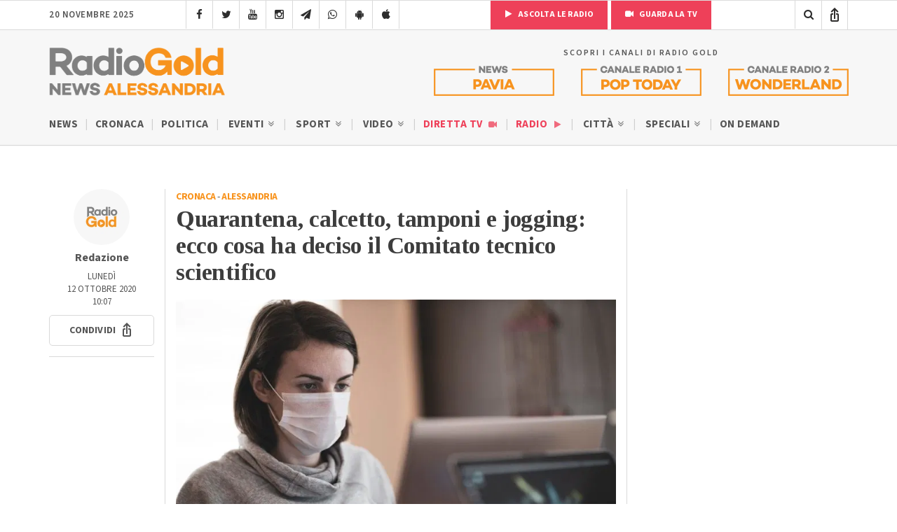

--- FILE ---
content_type: text/html; charset=UTF-8
request_url: https://radiogold.it/news-alessandria/cronaca/245168-quarantena-tamponi-dpcm-comitato-tecnico-scientifico-ottobre-2020/
body_size: 16548
content:
<!DOCTYPE html>
<!--[if gte IE 9]>
<html class="no-js lt-ie9 animated-content no-animation no-animation-effects" lang="en-US">     
<![endif]-->
<html lang="it-IT">
<head>
<meta http-equiv="Content-Type" content="text/html; charset=UTF-8"/>
<meta http-equiv="X-UA-Compatible" content="IE=edge">
<meta name="viewport" content="width=device-width, initial-scale=1.0, user-scalable=no viewport-fit=cover">
<meta name="HandheldFriendly" content="true"/>
<meta name="MobileOptimized" content="320"/>   
<!--[if IEMobile]>  <meta http-equiv="cleartype" content="on">  <![endif]-->
<link rel="shortcut icon" href="https://radiogold.it/wp-content/themes/radiogoldnews/images/icon/favicon.ico" type="image/x-icon"/>
<link rel="apple-touch-icon" href="//cdn.radiogold.it/wp-content/themes/radiogoldnews/images/icon/apple-touch-icon.webp"/>
<link rel="apple-touch-icon" sizes="57x57" href="//cdn.radiogold.it/wp-content/themes/radiogoldnews/images/icon/apple-touch-icon-57x57.webp"/>
<link rel="apple-touch-icon" sizes="72x72" href="//cdn.radiogold.it/wp-content/themes/radiogoldnews/images/icon/apple-touch-icon-72x72.webp"/>
<link rel="apple-touch-icon" sizes="76x76" href="//cdn.radiogold.it/wp-content/themes/radiogoldnews/images/icon/apple-touch-icon-76x76.webp"/>
<link rel="apple-touch-icon" sizes="114x114" href="//cdn.radiogold.it/wp-content/themes/radiogoldnews/images/icon/apple-touch-icon-114x114.webp"/>
<link rel="apple-touch-icon" sizes="120x120" href="//cdn.radiogold.it/wp-content/themes/radiogoldnews/images/icon/apple-touch-icon-120x120.webp"/>
<link rel="apple-touch-icon" sizes="144x144" href="//cdn.radiogold.it/wp-content/themes/radiogoldnews/images/icon/apple-touch-icon-144x144.webp"/>
<link rel="apple-touch-icon" sizes="152x152" href="//cdn.radiogold.it/wp-content/themes/radiogoldnews/images/icon/apple-touch-icon-152x152.webp"/>
<link rel="apple-touch-icon" sizes="180x180" href="//cdn.radiogold.it/wp-content/themes/radiogoldnews/images/icon/apple-touch-icon-180x180.webp"/>
<title>Quarantena, calcetto, tamponi e jogging: ecco cosa ha deciso il Cts</title>
<link rel="alternate" type="application/rss+xml" title="RadioGold.it RSS Feed" href="https://radiogold.it/feed/"/>
<link rel="pingback" href="https://radiogold.it/xmlrpc.php"/>
<meta property="fb:pages" content="279895808698173"/>
<meta name="ts-crm-domain-verification" content="NM9R1O54ZE0GK34RECR3GDKX7Y3V2JL8"/>
<link rel="preconnect" href="https://fonts.googleapis.com">
<link rel="preconnect" href="https://fonts.gstatic.com" crossorigin>
<link href="https://fonts.googleapis.com/css2?family=Source+Sans+3:ital,wght@0,400;0,500;0,600;0,700;1,400;1,500;1,600;1,700&family=Tinos:ital,wght@0,400;0,700;1,400;1,700&display=swap" rel="stylesheet">
<meta name='robots' content='index, follow, max-image-preview:large, max-snippet:-1, max-video-preview:-1'/>
<style>img:is([sizes="auto" i], [sizes^="auto," i]){contain-intrinsic-size:3000px 1500px}</style>
<meta name="description" content="Dalla quarantena ai tamponi, passando per il calcetto e il jogging: ecco tutte le decisioni del Comitato Tecnico Scientifico di ottobre 2020."/>
<link rel="canonical" href="https://radiogold.it/news-alessandria/cronaca/245168-quarantena-tamponi-dpcm-comitato-tecnico-scientifico-ottobre-2020/"/>
<meta property="og:locale" content="it_IT"/>
<meta property="og:type" content="article"/>
<meta property="og:title" content="Quarantena, calcetto, tamponi e jogging: ecco cosa ha deciso il Comitato tecnico scientifico"/>
<meta property="og:description" content="Dalla quarantena ai tamponi, passando per il calcetto e il jogging: ecco tutte le decisioni del Comitato Tecnico Scientifico di ottobre 2020."/>
<meta property="og:url" content="https://radiogold.it/news-alessandria/cronaca/245168-quarantena-tamponi-dpcm-comitato-tecnico-scientifico-ottobre-2020/"/>
<meta property="og:site_name" content="RadioGold.it"/>
<meta property="article:publisher" content="https://www.facebook.com/radiogold/"/>
<meta property="article:published_time" content="2020-10-12T08:07:27+00:00"/>
<meta property="article:modified_time" content="2020-10-19T01:28:30+00:00"/>
<meta property="og:image" content="https://radiogold.it/wp-content/uploads/2020/10/mascherine-scaled.jpg"/>
<meta property="og:image:width" content="2560"/>
<meta property="og:image:height" content="1707"/>
<meta property="og:image:type" content="image/jpeg"/>
<meta name="author" content="Federico Capra"/>
<meta name="twitter:card" content="summary_large_image"/>
<meta name="twitter:title" content="Quarantena, calcetto, tamponi e jogging: ecco cosa ha deciso il Comitato tecnico scientifico"/>
<meta name="twitter:creator" content="@RadioGoldAl"/>
<meta name="twitter:site" content="@RadioGoldAl"/>
<meta name="twitter:label1" content="Scritto da"/>
<meta name="twitter:data1" content="Federico Capra"/>
<meta name="twitter:label2" content="Tempo di lettura stimato"/>
<meta name="twitter:data2" content="2 minuti"/>
<script type="application/ld+json" class="yoast-schema-graph">{"@context":"https://schema.org","@graph":[{"@type":"Article","@id":"https://radiogold.it/news-alessandria/cronaca/245168-quarantena-tamponi-dpcm-comitato-tecnico-scientifico-ottobre-2020/#article","isPartOf":{"@id":"https://radiogold.it/news-alessandria/cronaca/245168-quarantena-tamponi-dpcm-comitato-tecnico-scientifico-ottobre-2020/"},"author":{"name":"Federico Capra","@id":"https://radiogold.it/#/schema/person/7399d04057fde70adaa50f4ba028602c"},"headline":"Quarantena, calcetto, tamponi e jogging: ecco cosa ha deciso il Comitato tecnico scientifico","datePublished":"2020-10-12T08:07:27+00:00","dateModified":"2020-10-19T01:28:30+00:00","mainEntityOfPage":{"@id":"https://radiogold.it/news-alessandria/cronaca/245168-quarantena-tamponi-dpcm-comitato-tecnico-scientifico-ottobre-2020/"},"wordCount":337,"commentCount":0,"publisher":{"@id":"https://radiogold.it/#organization"},"image":{"@id":"https://radiogold.it/news-alessandria/cronaca/245168-quarantena-tamponi-dpcm-comitato-tecnico-scientifico-ottobre-2020/#primaryimage"},"thumbnailUrl":"https://radiogold.it/wp-content/uploads/2020/10/mascherine-scaled.jpg","articleSection":["Cronaca"],"inLanguage":"it-IT"},{"@type":"WebPage","@id":"https://radiogold.it/news-alessandria/cronaca/245168-quarantena-tamponi-dpcm-comitato-tecnico-scientifico-ottobre-2020/","url":"https://radiogold.it/news-alessandria/cronaca/245168-quarantena-tamponi-dpcm-comitato-tecnico-scientifico-ottobre-2020/","name":"Quarantena, calcetto, tamponi e jogging: ecco cosa ha deciso il Cts","isPartOf":{"@id":"https://radiogold.it/#website"},"primaryImageOfPage":{"@id":"https://radiogold.it/news-alessandria/cronaca/245168-quarantena-tamponi-dpcm-comitato-tecnico-scientifico-ottobre-2020/#primaryimage"},"image":{"@id":"https://radiogold.it/news-alessandria/cronaca/245168-quarantena-tamponi-dpcm-comitato-tecnico-scientifico-ottobre-2020/#primaryimage"},"thumbnailUrl":"https://radiogold.it/wp-content/uploads/2020/10/mascherine-scaled.jpg","datePublished":"2020-10-12T08:07:27+00:00","dateModified":"2020-10-19T01:28:30+00:00","description":"Dalla quarantena ai tamponi, passando per il calcetto e il jogging: ecco tutte le decisioni del Comitato Tecnico Scientifico di ottobre 2020.","breadcrumb":{"@id":"https://radiogold.it/news-alessandria/cronaca/245168-quarantena-tamponi-dpcm-comitato-tecnico-scientifico-ottobre-2020/#breadcrumb"},"inLanguage":"it-IT","potentialAction":[{"@type":"ReadAction","target":["https://radiogold.it/news-alessandria/cronaca/245168-quarantena-tamponi-dpcm-comitato-tecnico-scientifico-ottobre-2020/"]}]},{"@type":"ImageObject","inLanguage":"it-IT","@id":"https://radiogold.it/news-alessandria/cronaca/245168-quarantena-tamponi-dpcm-comitato-tecnico-scientifico-ottobre-2020/#primaryimage","url":"https://radiogold.it/wp-content/uploads/2020/10/mascherine-scaled.jpg","contentUrl":"https://radiogold.it/wp-content/uploads/2020/10/mascherine-scaled.jpg","width":2560,"height":1707},{"@type":"BreadcrumbList","@id":"https://radiogold.it/news-alessandria/cronaca/245168-quarantena-tamponi-dpcm-comitato-tecnico-scientifico-ottobre-2020/#breadcrumb","itemListElement":[{"@type":"ListItem","position":1,"name":"Home","item":"https://radiogold.it/"},{"@type":"ListItem","position":2,"name":"Quarantena, calcetto, tamponi e jogging: ecco cosa ha deciso il Comitato tecnico scientifico"}]},{"@type":"WebSite","@id":"https://radiogold.it/#website","url":"https://radiogold.it/","name":"RadioGold.it","description":"Radio Gold - Il Portale di Notizie e News su Alessandria e Provincia","publisher":{"@id":"https://radiogold.it/#organization"},"potentialAction":[{"@type":"SearchAction","target":{"@type":"EntryPoint","urlTemplate":"https://radiogold.it/?s={search_term_string}"},"query-input":{"@type":"PropertyValueSpecification","valueRequired":true,"valueName":"search_term_string"}}],"inLanguage":"it-IT"},{"@type":"Organization","@id":"https://radiogold.it/#organization","name":"Radio Gold - Il Portale di Notizie e News su Alessandria e Provincia","url":"https://radiogold.it/","logo":{"@type":"ImageObject","inLanguage":"it-IT","@id":"https://radiogold.it/#/schema/logo/image/","url":"https://radiogold.it/wp-content/uploads/2023/08/radiogold-fb.png","contentUrl":"https://radiogold.it/wp-content/uploads/2023/08/radiogold-fb.png","width":1000,"height":563,"caption":"Radio Gold - Il Portale di Notizie e News su Alessandria e Provincia"},"image":{"@id":"https://radiogold.it/#/schema/logo/image/"},"sameAs":["https://www.facebook.com/radiogold/","https://x.com/RadioGoldAl","https://www.youtube.com/channel/UCekgiwvNrV8dqP3UgBRgpog","https://www.instagram.com/radiogold_alessandria/"]},{"@type":"Person","@id":"https://radiogold.it/#/schema/person/7399d04057fde70adaa50f4ba028602c","name":"Federico Capra","image":{"@type":"ImageObject","inLanguage":"it-IT","@id":"https://radiogold.it/#/schema/person/image/","url":"https://secure.gravatar.com/avatar/1dc1c7af83baf953c8bb9c0e038f967357a7b4de272576e30caad43c65722b2c?s=96&d=mm&r=g","contentUrl":"https://secure.gravatar.com/avatar/1dc1c7af83baf953c8bb9c0e038f967357a7b4de272576e30caad43c65722b2c?s=96&d=mm&r=g","caption":"Federico Capra"}}]}</script>
<link rel='dns-prefetch' href='//platform-api.sharethis.com'/>
<style id='classic-theme-styles-inline-css'>.wp-block-button__link{color:#fff;background-color:#32373c;border-radius:9999px;box-shadow:none;text-decoration:none;padding:calc(.667em + 2px) calc(1.333em + 2px);font-size:1.125em}.wp-block-file__button{background:#32373c;color:#fff;text-decoration:none}</style>
<link rel="stylesheet" type="text/css" href="//cdn.radiogold.it/wp-content/cache/wpfc-minified/robgmam/fmzx0.css" media="all"/>
<script src='//cdn.radiogold.it/wp-content/cache/wpfc-minified/2ygq8m6o/fmzx0.js'></script>
<link rel="EditURI" type="application/rsd+xml" title="RSD" href="https://radiogold.it/xmlrpc.php?rsd"/>
<link rel='shortlink' href='https://radiogold.it/?p=245168'/>
<script>jQuery(document).ready(function(){
if(navigator.userAgent.indexOf("RadioGoldApp")>-1&&navigator.userAgent.indexOf("RadioGoldApp")!=2){
var html_app='<div id="old-app-rg"><div class="content-container"><div class="table-content"><div class="vertical-content"><div class="container"><div class="row"><div class="col-md-12"><img class="old-app-logo" src="https://cdn.radiogold.it/wp-content/themes/radiogold/images/logo-radio-gold-retina-global.jpg" alt=""><h4>Radio Gold ha aggiornato la sua app</h4><div class="margin-20"></div><h6>SCARICALA ORA</h6><div class="margin-20"></div><a href="https://apps.apple.com/it/app/radio-gold-news-official/id6446407133" target="_blank"><img class="old-app-download" src="//cdn.radiogold.it/wp-content/uploads/2023/03/radiogold-app-store-v3.jpg" alt=""></a><div class="margin-20"></div><a href="https://play.google.com/store/apps/details?id=com.radiogold.app&pli=1" target="_blank"><img  class="old-app-download" src="//cdn.radiogold.it/wp-content/uploads/2023/03/radiogold-google-play-v3.jpg" alt=""></a><div class="margin-60"></div><small>RadioGold è un marchio S.E.R. srl <br> Email: redazione@radiogold.it <br> P.IVA 02096050063<br>© Copyright 2023 by www.RadioGold.it</small></div></div></div></div></div></div></div>';
jQuery('body').prepend(html_app);
};
if(navigator.userAgent.includes("RN_Radio_Gold_App")){
jQuery('.no-app').remove();
jQuery('.share-post-container').css('display', 'none');
}});</script>
<style>@media only screen and (max-width:970px) {
#gmpSkinMobileSpacer{min-height:100px;}
#header-mobile{top:100px!important;}
}</style>
<script>var _iub=_iub||[];
_iub.csConfiguration={"askConsentAtCookiePolicyUpdate":true,"countryDetection":true,"enableFadp":true,"enableLgpd":true,"enableTcf":true,"enableUspr":true,"googleAdditionalConsentMode":true,"perPurposeConsent":true,"siteId":2820183,"whitelabel":false,"cookiePolicyId":34692622,"lang":"it","banner":{"acceptButtonDisplay":true,"backgroundOverlay":true,"closeButtonDisplay":false,"customizeButtonDisplay":true,"explicitWithdrawal":true,"fontSizeBody":"13px","listPurposes":true,"logo":null,"position":"float-center"},
"callback": {
"onReady": function(){
if(!_iub.cs.api.consentGiven()){
jQuery('#cookie-video').show();
}else{
jQuery('#cookie-video').hide();
}},
"onConsentGiven": function(){
jQuery('#cookie-video').hide();
},
"onConsentRejected": function(){
jQuery('#cookie-video').show();
}}};</script>
<script src="https://cs.iubenda.com/autoblocking/2820183.js"></script>
<script src="//cdn.iubenda.com/cs/tcf/stub-v2.js"></script>
<script src="//cdn.iubenda.com/cs/tcf/safe-tcf-v2.js"></script>
<script src="//cdn.iubenda.com/cs/gpp/stub.js"></script>
<script src="//cdn.iubenda.com/cs/iubenda_cs.js" charset="UTF-8" async></script>
<script async src="https://www.googletagmanager.com/gtag/js?id=G-0LFVFQJ52H"></script>
<script>window.dataLayer=window.dataLayer||[];
function gtag(){dataLayer.push(arguments);}
gtag('js', new Date());
gtag('config', 'G-0LFVFQJ52H');</script>
</head>
<body class="wp-singular post-template-default single single-post postid-245168 single-format-standard wp-theme-radiogoldnews">
<div id="gmpSkinMobileSpacer"></div><div id="banner-fixed-top">
<div class="masthead"></div></div><nav class="menu-mobile">
<div class="section-40">
<div class="container">
<div class="row">
<div class="col-md-12">
<div id="menu-mobile-wrapper">
<div id="mobile-menu-one" class="mobile-menu"> <ul> <li class="sub-menu"><a title="Menu News Radio Gold Alessandria" href="#">News Alessandria <i class="icon-angle-double-down"></i></a> <ul> <li><a href="https://radiogold.it/" title="News">News</a></li> <li><a href="https://radiogold.it/news/categoria/news-alessandria-notizie/cronaca/" title="Cronaca">Cronaca</a></li> <li><a href="https://radiogold.it/news/categoria/news-alessandria-notizie/politica/" title="Politica">Politica</a></li> <li class="sub-menu"> <a href="https://radiogold.it/news/categoria/news-alessandria-notizie/eventi/" title="Eventi">Eventi <i class="icon-angle-double-down"></i></a> <ul> <li><a href="https://radiogold.it/news/categoria/news-alessandria-notizie/eventi/concerti/" title="Concerti">Concerti</a></li> <li><a href="https://radiogold.it/news/categoria/news-alessandria-notizie/eventi/feste-sagre/" title="Feste e Sagre">Feste e Sagre</a></li> <li><a href="https://radiogold.it/news/categoria/news-alessandria-notizie/eventi/incontri/" title="Incontri">Incontri</a></li> <li><a href="https://radiogold.it/news/categoria/news-alessandria-notizie/eventi/mercato/" title="Mercato">Mercato</a></li> <li><a href="https://radiogold.it/news/categoria/news-alessandria-notizie/eventi/mostre/" title="Mostre">Mostre</a></li> <li><a href="https://radiogold.it/news/categoria/news-alessandria-notizie/eventi/spettacoli/" title="Spettacoli">Spettacoli</a></li> <li><a href="https://radiogold.it/news/categoria/news-alessandria/eventi/incontri-politici/" title="Incontri Politici">Incontri Politici</a></li> </ul> </li> <li class="sub-menu"> <a href="https://radiogold.it/news/categoria/news-alessandria-notizie/sport/" title="Sport">Sport <i class="icon-angle-double-down"></i></a> <ul> <li><a href="https://radiogold.it/calcio/" title="Classifiche Calcio">Classifiche Calcio</a></li> <li class="sub-menu"> <a href="https://radiogold.it/news/categoria/news-alessandria-notizie/sport/notizie-calcio/" title="Calcio">Calcio <i class="icon-angle-double-right"></i></a> <ul> <li><a href="https://radiogold.it/news/categoria/news-alessandria-notizie/sport/notizie-calcio/alessandria-calcio/" title="Alessandria Calcio"><i class="icon-futbol-o"></i> Alessandria</a></li> <li><a href="https://radiogold.it/news/categoria/news-alessandria-notizie/sport/notizie-calcio/acqui-calcio/" title="Acqui Calcio"><i class="icon-futbol-o"></i> Acqui</a></li> <li><a href="https://radiogold.it/news/categoria/news-alessandria-notizie/sport/notizie-calcio/novese-calcio/" title="Novese Calcio"><i class="icon-futbol-o"></i> Novese</a></li> <li><a href="https://radiogold.it/news/categoria/news-alessandria-notizie/sport/notizie-calcio/derthona-calcio/" title="Derthona Calcio"><i class="icon-futbol-o"></i> Derthona</a></li> <li><a href="https://radiogold.it/news/categoria/news-alessandria-notizie/sport/notizie-calcio/casale-calcio/" title="Casale Calcio"><i class="icon-futbol-o"></i> Casale</a></li> <li><a href="https://radiogold.it/news/categoria/news-alessandria-notizie/sport/notizie-calcio/tortona-calcio/" title="Tortona Calcio"><i class="icon-futbol-o"></i> Tortona</a></li> <li><a href="https://radiogold.it/news/categoria/news-alessandria-notizie/sport/notizie-calcio/valenzana-mado-calcio/" title="Valenza Mado Calcio"><i class="icon-futbol-o"></i> Valenza Mado</a></li> <li><a href="https://radiogold.it/news/categoria/news-alessandria-notizie/sport/notizie-calcio/castellazzo-calcio/" title="Castellazzo Calcio"><i class="icon-futbol-o"></i> Castellazzo</a></li> <li><a href="https://radiogold.it/news/categoria/news-alessandria-notizie/sport/notizie-calcio/calcio-ovadese/" title="Ovadese Calcio"><i class="icon-futbol-o"></i> Ovadese</a></li> </ul> </li> <li class="sub-menu"> <a href="https://radiogold.it/news/categoria/news-alessandria-notizie/sport/basket/" title="Basket">Basket <i class="icon-angle-double-right"></i></a> <ul> <li><a href="https://radiogold.it/news/categoria/news-alessandria-notizie/sport/basket/junior-casale/" title="Junior Casale">Junior Casale</a></li> <li><a href="https://radiogold.it/news/categoria/news-alessandria-notizie/sport/basket/derthona-basket/" title="Derthona Basket">Derthona Basket</a></li> </ul> </li> </ul> </li> <li class="sub-menu"> <a href="https://radiogold.it/video-notizie-alessandria/" title="Video">Video <i class="icon-angle-double-down"></i></a> <ul> <li><a href="https://radiogold.it/news/categoria/news-alessandria-notizie/cronaca/?video" title="Video Cronaca">Cronaca</a></li> <li><a href="https://radiogold.it/news/categoria/news-alessandria-notizie/politica/?video" title="Video Politica">Politica</a></li> <li><a href="https://radiogold.it/news/categoria/news-alessandria/tempo-libero/?video" title="Video Tempo Libero">Tempo Libero</a></li> <li><a href="https://radiogold.it/news/categoria/news-alessandria-notizie/sport/?video" title="Video Sport">Sport</a></li> <li class="sub-menu"> <a href="#" title="Rubriche">Rubriche <i class="icon-angle-double-right"></i></a> <ul> <li><a href="https://radiogold.it/video/categoria/agricoltura/" title="Agricoltura">Agricoltura</a></li> <li><a href="https://radiogold.it/video/categoria/animali/" title="Animali">Animali</a></li> <li><a href="https://radiogold.it/video/categoria/video-alessandria/storie-impresa/" title="Storie di Impresa">Storie di Impresa</a></li> </ul> </li> </ul> </li> <li class="special-menu"><a href="https://radiogold.it/diretta-streaming/" title="Guarda la Diretta TV">Diretta TV <i class="icon-video-camera"></i></a></li> <li class="special-menu"><a href="https://radiogold.it/radio/" title="Ascolta la Radio">Radio <i class="icon-play"></i></a></li> <li class="sub-menu"> <a href="#" title="Città">Città <i class="icon-angle-double-down"></i></a> <ul> <li><a href="https://radiogold.it/zona/alessandria/" title="Alessandria">Alessandria</a></li> <li><a href="https://radiogold.it/zona/acqui-terme/" title="Acqui Terme">Acqui Terme</a></li> <li><a href="https://radiogold.it/zona/tortona/" title="Tortona">Tortona</a></li> <li><a href="https://radiogold.it/zona/valenza/" title="Valenza">Valenza</a></li> <li><a href="https://radiogold.it/zona/casale-monferrato/" title="Casale Monferrato">Casale Monferrato</a></li> <li><a href="https://radiogold.it/zona/novi-ligure/" title="Novi Ligure">Novi Ligure</a></li> <li><a href="https://radiogold.it/zona/ovada/" title="Ovada">Ovada</a></li> </ul> </li> <li class="sub-menu"> <a href="https://radiogold.it/news/categoria/speciali/" title="Speciali">Speciali <i class="icon-angle-double-down"></i></a> <ul> <li><a href="https://radiogold.it/testimoni-futuro/" title="Testimoni del Futuro">Testimoni del Futuro</a></li> <li><a href="https://radiogold.it/news/categoria/speciali/biologi-riscossa/" title="Podcast Biologi alla Riscossa">Biologi alla Riscossa</a></li> <li><a href="https://radiogold.it/news/categoria/speciali/questione-fisica/" title="Questioni di Fisica">Questioni di Fisica</a></li> <li><a href="https://radiogold.it/news/categoria/news-alessandria-notizie/unimpresa-raccontare/" title="Impresa da raccontare">Impresa da raccontare</a></li> <li><a href="https://radiogold.it/news/categoria/speciali/stralessandria/" title="StraAlessandria">StraAlessandria</a></li> <li><a href="https://radiogold.it/news/categoria/speciali/maschere-carri-tutti-colori-carnevale/" title="Speciale Carnevale 2025">Carnevale 2025</a></li> <li><a href="https://radiogold.it/news/categoria/speciali/alluvione-1994/" title="Speciale Alluvione 6 Novembre 1994 Alessandria">Alluvione 1994</a></li> <li><a href="https://radiogold.it/news/categoria/speciali/non-porno/" title="Non Porno Più">Non Porno Più</a></li> <li><a href="https://radiogold.it/news/categoria/speciali/documentario-cambiamenti/" title="CambiaMenti">CambiaMenti</a></li> <li><a href="https://radiogold.it/news/categoria/speciali/natale-delle-associazioni/" title="Speciale Il Natale delle Associazioni">Il Natale delle Associazioni</a></li> <li><a href="https://radiogold.it/news/categoria/speciali/bello-monferrato/" title="Il Bello del Monferrato">Il Bello del Monferrato</a></li> <li><a href="https://radiogold.it/news/categoria/speciali/chiedilo-doc/" title="Chiedilo al Doc">Chiedilo al Doc</a></li> <li><a href="https://radiogold.it/news/categoria/speciali/ottobre-alessandrino/" title="Ottobre Alessandrino – Il Mese del Cinema">Ottobre Alessandrino</a></li> <li><a href="https://radiogold.it/news/categoria/speciali/regione-piemonte-informa/" title="Regione Piemonte Informa">Regione Piemonte Informa</a></li> <li class="sub-menu"> <a href="#" title="Elezioni">Elezioni <i class="icon-angle-double-right"></i></a> <ul> <li><a title="Elezioni Regionali Piemonte 2024" href="https://radiogold.it/elezioni-regionali-piemonte-2024/">Regionali Piemonte 2024</a></li> <li><a title="Elezioni Regionali Piemonte Collegio Alessandria 2024" href="https://radiogold.it/elezioni-regionali-piemonte-collegio-alessandria-2024/">Regionali Piemonte Coll. Alessandria 2024</a></li> <li><a title="Elezioni Casale Monferrato 2024" href="https://radiogold.it/elezioni-casale-monferrato-2024/">Casale Monferrato 2024</a></li> <li><a title="Elezioni Tortona 2024" href="https://radiogold.it/elezioni-tortona-2024/">Tortona 2024</a></li> <li><a title="Elezioni Ovada 2024" href="https://radiogold.it/elezioni-ovada-2024/">Ovada 2024</a></li> <li><a title="Elezioni Pavia 2024" href="https://radiogold.it/elezioni-pavia-2024/">Pavia 2024</a></li> <li><a title="Elezioni Piccoli Comuni 2024" href="https://radiogold.it/elezioni-piccoli-comuni-2024/">Piccoli Comuni 2024</a></li> <li><a href="https://radiogold.it/elezioni-comunali-2022-alessandria/" title="Elezioni Alessandria 2022">Alessandria 2022</a></li> <li><a href="https://radiogold.it/ballottaggio-alessandria-2022/" title="Ballottaggio Alessandria 2022">Ballott. Alessandria 2022</a></li> <li><a href="https://radiogold.it/elezioni-comunali-2022-acqui-terme/" title="Elezioni Acqui Terme 2022">Acqui Terme 2022</a></li> <li><a href="https://radiogold.it/ballottaggio-acqui-terme-2022/" title="Ballottaggio Acqui Terme 2022">Ballott. Acqui Terme 2022</a></li> </ul> </li> </ul> </li> <li><a href="https://radiogold.it/radio/#radio-ondemand" title="On Demand">On Demand</a></li> </ul> </li> </ul></div><div id="mobile-menu-two" class="mobile-menu"> <ul> <li class="sub-menu"> <a href="#" title="Menu News Radio Gold Pavia">News Pavia <i class="icon-angle-double-down"></i></a> <ul> <li><a href="https://radiogold.it/pavia/" title="News">News</a></li> <li><a href="https://radiogold.it/news/categoria/news-pavia/cronaca-pavia/" title="Cronaca">Cronaca</a></li> <li><a href="https://radiogold.it/news/categoria/news-pavia/politica-pavia/" title="Politica">Politica</a></li> <li><a href="https://radiogold.it/news/categoria/news-pavia/tempo-libero-pavia/" title="Tempo Libero">Tempo Libero</a></li> <li><a href="https://radiogold.it/news/categoria/news-pavia/sport-pavia/" title="Sport">Sport</a></li> <li><a href="https://radiogold.it/news/categoria/news-pavia/impresa-raccontare-pavia/" title="Impresa da Raccontare">Impresa da Raccontare</a></li> <li class="sub-menu"> <a href="https://radiogold.it/video-notizie-pavia/" title="Video">Video <i class="icon-angle-double-down"></i></a> <ul> <li><a href="https://radiogold.it/news/categoria/news-pavia/cronaca-pavia/?video" title="Video Cronaca">Cronaca</a></li> <li><a href="https://radiogold.it/news/categoria/news-pavia/tempo-libero-pavia/?video" title="Video Tempo Libero">Tempo Libero</a></li> </ul> </li> <li class="sub-menu"> <a href="#" title="Speciali">Speciali <i class="icon-angle-double-down"></i></a> <ul> <li><a href="https://radiogold.it/testimoni-futuro/" title="Testimoni del Futuro">Testimoni del Futuro</a></li> <li><a href="https://radiogold.it/news/categoria/speciali/biologi-riscossa/" title="Podcast Biologi alla Riscossa">Biologi alla Riscossa</a></li> <li><a href="https://radiogold.it/news/categoria/speciali/questione-fisica/" title="Questioni di Fisica">Questioni di Fisica</a></li> <li><a href="https://radiogold.it/news/categoria/news-alessandria-notizie/unimpresa-raccontare/" title="Impresa da Raccontare">Impresa da raccontare</a></li> <li><a href="https://radiogold.it/news/categoria/speciali/maschere-carri-tutti-colori-carnevale/" title="Speciale Carnevale 2025">Carnevale 2025</a></li> <li><a href="https://radiogold.it/news/categoria/speciali/non-porno/" title="Non Porno Più">Non Porno Più</a></li> <li><a href="https://radiogold.it/news/categoria/speciali/documentario-cambiamenti/" title="CambiaMenti">CambiaMenti</a></li> <li><a href="https://radiogold.it/news/categoria/speciali/bello-monferrato/" title="Il Bello del Monferrato">Il Bello del Monferrato</a></li> <li><a href="https://radiogold.it/news/categoria/speciali/chiedilo-doc/" title="Chiedilo al Doc">Chiedilo al Doc</a></li> <li class="sub-menu"> <a href="#" title="Elezioni">Elezioni <i class="icon-angle-double-right"></i></a> <ul> <li><a title="Elezioni Pavia 2024" href="https://radiogold.it/elezioni-pavia-2024/">Pavia 2024</a></li> </ul> </li> </ul> </li> <li class="special-menu"><a href="https://radiogold.it/radio/" title="Ascolta la Radio">Radio <i class="icon-play"></i></a></li> <li><a href="https://radiogold.it/radio/#radio-ondemand" title="On Demand">On Demand</a></li> </ul> </li> </ul></div><div id="mobile-menu-three" class="mobile-menu"> <ul> <li class="sub-menu"> <a href="#" title="Menu Radio Gold Pop Today">Canale Radio 1 Pop Today <i class="icon-angle-double-down"></i></a> <ul> <li><a class="link-scroll" data-target="radiogold-new-player" href="https://radiogold.it/radio/#radiogold-new-player" title="Ascolta">Ascolta</a></li> <li><a class="link-scroll" data-target="musica-news" href="https://radiogold.it/radio/#musica-news" title="News Pop Today - Radio Gold Canale 1">La Musica</a></li> <li><a class="link-scroll" data-target="radio-ondemand" href="https://radiogold.it/radio/#radio-ondemand" title="On Demand">On Demand</a></li> <li><a class="link-scroll" data-target="radio-podcast" href="https://radiogold.it/radio/#radio-podcast" title="Podcast">Podcast</a></li> <li><a class="link-scroll" data-target="radio-schedule" href="https://radiogold.it/radio/#radio-schedule" title="Palinsesto">Palinsesto</a></li> <li><a class="link-scroll" data-target="radio-speaker" href="https://radiogold.it/radio/#radio-speaker" title="Conduttori">Conduttori</a></li> <li><a class="link-scroll" data-target="digital-radio" href="https://radiogold.it/radio/#digital-radio" title="Frequenze">Frequenze</a></li> <li class="special-menu"><a href="https://radiogold.it/diretta-streaming/" title="Guarda la Diretta TV">Diretta TV <i class="icon-video-camera"></i></a></li> </ul> </li> </ul></div><div id="mobile-menu-four" class="mobile-menu"> <ul> <li class="sub-menu"> <a href="#" title="Menu Radio Gold Wonderland">Canale Radio 2 Wonderland <i class="icon-angle-double-down"></i></a> <ul> <li><a class="link-scroll" data-target="radiogold-new-player" href="https://radiogold.it/wonderland/#radiogold-new-player" title="Ascolta">Ascolta</a></li> <li><a class="link-scroll" data-target="eventi-nord" href="https://radiogold.it/wonderland/#eventi-nord" title="Eventi del Nord Est">Eventi del Nord Ovest</a></li> <li><a class="link-scroll" data-target="radio-ondemand" href="https://radiogold.it/wonderland/#radio-ondemand" title="On Demand">On Demand</a></li> <li><a class="link-scroll" data-target="radio-podcast" href="https://radiogold.it/wonderland/#radio-podcast" title="Podcast">Podcast</a></li> <li><a class="link-scroll" data-target="digital-radio" href="https://radiogold.it/wonderland/#digital-radio" title="Frequenze">Frequenze</a></li>  </ul> </li> </ul></div><div id="social-menu-mobile"> <ul> <li><a rel="nofollow" target="_blank" href="https://www.facebook.com/radiogold" title="Facebook"><i class="icon-facebook"></i></a></li> <li><a rel="nofollow" target="_blank" href="https://twitter.com/RadioGoldAl" title="Twitter"><i class="icon-twitter"></i></a></li> <li><a rel="nofollow" target="_blank" href="https://www.youtube.com/channel/UCekgiwvNrV8dqP3UgBRgpog" title="YouTube"><i class="icon-youtube"></i></a></li> <li><a rel="nofollow" target="_blank" href="https://www.instagram.com/radiogold_news/" title="Instagram"><i class="icon-instagram"></i></a></li> <li><a rel="nofollow" target="_blank" href="https://t.me/RadioGoldNews" title="Telegram"><i class="icon-paper-plane"></i></a></li> <li><a rel="nofollow" target="_blank" href="https://whatsapp.com/channel/0029VaDMx2X9mrGTWXSiNO20" title="WhatsApp"><i class="icon-whatsapp"></i></a></li> </ul></div><div class="margin-20 clearfix no-app"></div><div id="radiogold-app-menu" class="no-app">
<div class="row">
<div class="col-md-6 col-sm-6 col-xs-6 margin-sm-20"> <a rel="nofollow" href="https://bit.ly/radiogoldappios" title="Scarica Radio Gold App su Apple App Store"> <img width="146" height="45" src="//cdn.radiogold.it/wp-content/uploads/2023/08/radio-gold-app-store-download.webp" alt="Radio Gold App Store"> </a></div><div class="col-md-6 col-sm-6 col-xs-6"> <a rel="nofollow" href="https://bit.ly/radiogoldappandroid" title="Scarica Radio Gold App su Google Play Store"> <img width="146" height="45" src="//cdn.radiogold.it/wp-content/uploads/2023/08/radio-gold-play-store-download.webp" alt="Radio Gold Play Store"> </a></div></div></div><div class="margin-30 clearfix"></div><div id="search-mobile-menu"> <form method="GET" action="https://radiogold.it/cerca/"> <input type="text" hidden name="start" value="ok"> <ul> <li><input name="title_word" type="text" placeholder="Scrivi qui la parola chiave..."></li> <li><button class="btn btn-xs black"><i class="icon-search"></i> Cerca</button></li> </ul> </form></div></div></div></div></div></div></nav>
<div class="wrapper">
<header id="header-mobile" class="hidden-lg hidden-md">
<div class="container">
<div class="row">
<div class="col-xs-8 eq-height">
<div id="logo-header-mobile"> <a title="Radio Gold Alessandria" href="https://radiogold.it/"> <img width="177" height="50" src="//cdn.radiogold.it/wp-content/themes/radiogoldnews/images/logo/logo-news-alessandria.webp" alt="Logo Radio Gold Mobile"> </a></div></div><div class="col-xs-4 eq-height">
<div class="content-container">
<div class="table-content">
<div class="vertical-content">
<div id="radio-header-button"> <a title="Ascolta le Radio" target="_blank" rel="nofollow" href="https://radiogold.it/radio-gold-diretta-player/"> <i class="icon-play"></i> <span>ASCOLTA LE RADIO</span> </a></div><div class="menu-button"> <span></span> <span></span> <span></span> <span></span> <span></span> <span></span></div></div></div></div></div></div></div></header>
<header class="hidden-sm hidden-xs">
<div id="first-header">
<div class="container">
<div class="row">
<div class="col-md-2">
<div id="first-header-date"> 20 Novembre 2025</div></div><div class="col-md-4">
<div id="first-header-social"> <ul> <li><a rel="nofollow" target="_blank" href="https://www.facebook.com/radiogold" title="Facebook"><i class="icon-facebook"></i></a></li> <li><a rel="nofollow" target="_blank" href="https://twitter.com/RadioGoldAl" title="Twitter"><i class="icon-twitter"></i></a></li> <li><a rel="nofollow" target="_blank" href="https://www.youtube.com/channel/UCekgiwvNrV8dqP3UgBRgpog" title="YouTube"><i class="icon-youtube"></i></a></li> <li><a rel="nofollow" target="_blank" href="https://www.instagram.com/radiogold_news/" title="Instagram"><i class="icon-instagram"></i></a></li> <li><a rel="nofollow" target="_blank" href="https://t.me/RadioGoldNews" title="Telegram"><i class="icon-paper-plane"></i></a></li> <li><a rel="nofollow" target="_blank" href="https://whatsapp.com/channel/0029VaDMx2X9mrGTWXSiNO20" title="WhatsApp"><i class="icon-whatsapp"></i></a></li> <li><a rel="nofollow" target="_blank" href="https://bit.ly/radiogoldappandroid" title="App Android"><i class="icon-android"></i></a></li> <li><a rel="nofollow" target="_blank" href="https://bit.ly/radiogoldappios" title="App iOS"><i class="icon-apple"></i></a></li> </ul></div></div><div class="col-md-4">
<div id="first-header-button"> <a title="Ascolta le Radio" href="https://radiogold.it/radio-gold-diretta-player/" class="menu-player btn btn-xs red"><i class="icon-play"></i> Ascolta le Radio</a> <a title="Guarda la Diretta TV" href="https://radiogold.it/diretta-streaming/" class="btn btn-xs red"><i class="icon-video-camera"></i> Guarda la TV</a></div></div><div class="col-md-2">
<div id="first-header-icon">
<span class="search-menu"><i class="icon-search"></i></span>
<span class="st-custom-button" data-network="sharethis"><img src="//cdn.radiogold.it/wp-content/uploads/2023/11/share-rg.svg" alt="Condividi" class="share-img"></span>
<div id="search-menu"> <form method="GET" action="https://radiogold.it/cerca/" role="search" aria-labelledby="search-label"> <input type="hidden" name="start" value="ok"> <p id="search-label" class="visually-hidden">Modulo di ricerca contenuti su Radio Gold</p> <ul> <li> <label for="search-keyword" class="visually-hidden">Parola chiave da cercare</label> <input id="search-keyword" name="title_word" type="text" placeholder="Scrivi qui la parola chiave..." aria-label="Scrivi qui la parola chiave da cercare" required aria-required="true"> </li> <li> <button type="submit" class="btn btn-xs orange" aria-label="Cerca contenuti con la parola chiave inserita"> <i class="icon-search" aria-hidden="true"></i> Cerca </button> </li> </ul> </form></div></div></div></div></div></div><div id="ultimate-header">
<div class="container">
<div class="row">
<div class="col-lg-5 col-md-4">
<div id="logo"> <a title="Radio Gold Alessandria" href="https://radiogold.it/"> <img width="248" height="70" src="//cdn.radiogold.it/wp-content/themes/radiogoldnews/images/logo/logo-news-alessandria.webp" alt="Logo Radio Gold Desktop Mobile"> </a></div></div><div class="col-lg-7 col-md-8">
<div id="logo-newtork"> <span>Scopri i Canali di Radio Gold</span> <ul> <li><a title="Raio Gold Pavia" href="https://radiogold.it/pavia/"> <img width="172" height="45" src="//cdn.radiogold.it/wp-content/themes/radiogoldnews/images/logo/section/section-news-pavia.webp" alt="Sezione Radio Gold Pavia"> </a> </li> <li><a title="Radio Gold Pop Today" href="https://radiogold.it/radio/"> <img width="172" height="45" src="//cdn.radiogold.it/wp-content/themes/radiogoldnews/images/logo/section/section-radio-pop-today.webp" alt="Sezione Radio Gold Pop ToDay"> </a> </li> <li><a title="Radio Gold Wonderland" href="https://radiogold.it/wonderland/"> <img width="172" height="45" src="//cdn.radiogold.it/wp-content/themes/radiogoldnews/images/logo/section/section-radio-wonderland.webp" alt="Sezione Radio Gold Wonderland"> </a> </li> </ul></div></div></div></div><div id="desktop-menu-wrapper">
<div id="desktop-menu-container">
<div id="desktop-menu"> <ul> <li><a href="https://radiogold.it/" title="News">News</a></li> <li><a href="https://radiogold.it/news/categoria/news-alessandria-notizie/cronaca/" title="Cronaca">Cronaca</a></li> <li><a href="https://radiogold.it/news/categoria/news-alessandria-notizie/politica/" title="Politica">Politica</a></li> <li class="sub-menu"> <a href="https://radiogold.it/news/categoria/news-alessandria-notizie/eventi/" title="Eventi">Eventi <i class="icon-angle-double-down"></i></a> <ul> <li><a href="https://radiogold.it/news/categoria/news-alessandria-notizie/eventi/concerti/" title="Concerti">Concerti</a></li> <li><a href="https://radiogold.it/news/categoria/news-alessandria-notizie/eventi/feste-sagre/" title="Feste e Sagre">Feste e Sagre</a></li> <li><a href="https://radiogold.it/news/categoria/news-alessandria-notizie/eventi/incontri/" title="Incontri">Incontri</a></li> <li><a href="https://radiogold.it/news/categoria/news-alessandria-notizie/eventi/mercato/" title="Mercato">Mercato</a></li> <li><a href="https://radiogold.it/news/categoria/news-alessandria-notizie/eventi/mostre/" title="Mostre">Mostre</a></li> <li><a href="https://radiogold.it/news/categoria/news-alessandria-notizie/eventi/spettacoli/" title="Spettacoli">Spettacoli</a></li> <li><a href="https://radiogold.it/news/categoria/news-alessandria/eventi/incontri-politici/" title="Incontri Politici">Incontri Politici</a></li> </ul> </li> <li class="sub-menu"> <a href="https://radiogold.it/news/categoria/news-alessandria-notizie/sport/" title="Sport">Sport <i class="icon-angle-double-down"></i></a> <ul> <li><a href="https://radiogold.it/calcio/" title="Classifiche Calcio">Classifiche Calcio</a></li> <li class="sub-menu"> <a href="https://radiogold.it/news/categoria/news-alessandria-notizie/sport/notizie-calcio/" title="Calcio">Calcio <i class="icon-angle-double-right"></i></a> <ul> <li><a href="https://radiogold.it/news/categoria/news-alessandria-notizie/sport/notizie-calcio/alessandria-calcio/" title="Alessandria Calcio"><i class="icon-futbol-o"></i> Alessandria</a></li> <li><a href="https://radiogold.it/news/categoria/news-alessandria-notizie/sport/notizie-calcio/acqui-calcio/" title="Acqui Calcio"><i class="icon-futbol-o"></i> Acqui</a></li> <li><a href="https://radiogold.it/news/categoria/news-alessandria-notizie/sport/notizie-calcio/novese-calcio/" title="Novese Calcio"><i class="icon-futbol-o"></i> Novese</a></li> <li><a href="https://radiogold.it/news/categoria/news-alessandria-notizie/sport/notizie-calcio/derthona-calcio/" title="Derthona Calcio"><i class="icon-futbol-o"></i> Derthona</a></li> <li><a href="https://radiogold.it/news/categoria/news-alessandria-notizie/sport/notizie-calcio/casale-calcio/" title="Casale Calcio"><i class="icon-futbol-o"></i> Casale</a></li> <li><a href="https://radiogold.it/news/categoria/news-alessandria-notizie/sport/notizie-calcio/tortona-calcio/" title="Tortona Calcio"><i class="icon-futbol-o"></i> Tortona</a></li> <li><a href="https://radiogold.it/news/categoria/news-alessandria-notizie/sport/notizie-calcio/valenzana-mado-calcio/" title="Valenza Mado Calcio"><i class="icon-futbol-o"></i> Valenza Mado</a></li> <li><a href="https://radiogold.it/news/categoria/news-alessandria-notizie/sport/notizie-calcio/castellazzo-calcio/" title="Castellazzo Calcio"><i class="icon-futbol-o"></i> Castellazzo</a></li> <li><a href="https://radiogold.it/news/categoria/news-alessandria-notizie/sport/notizie-calcio/calcio-ovadese/" title="Ovadese Calcio"><i class="icon-futbol-o"></i> Ovadese</a></li> </ul> </li> <li class="sub-menu"> <a href="https://radiogold.it/news/categoria/news-alessandria-notizie/sport/basket/" title="Basket">Basket <i class="icon-angle-double-right"></i></a> <ul> <li><a href="https://radiogold.it/news/categoria/news-alessandria-notizie/sport/basket/junior-casale/" title="Junior Casale">Junior Casale</a></li> <li><a href="https://radiogold.it/news/categoria/news-alessandria-notizie/sport/basket/derthona-basket/" title="Derthona Basket">Derthona Basket</a></li> </ul> </li> </ul> </li> <li class="sub-menu"> <a href="https://radiogold.it/video-notizie-alessandria/" title="Video">Video <i class="icon-angle-double-down"></i></a> <ul> <li><a href="https://radiogold.it/news/categoria/news-alessandria-notizie/cronaca/?video" title="Video Cronaca">Cronaca</a></li> <li><a href="https://radiogold.it/news/categoria/news-alessandria-notizie/politica/?video" title="Video Politica">Politica</a></li> <li><a href="https://radiogold.it/news/categoria/news-alessandria/tempo-libero/?video" title="Video Tempo Libero">Tempo Libero</a></li> <li><a href="https://radiogold.it/news/categoria/news-alessandria-notizie/sport/?video" title="Video Sport">Sport</a></li> <li class="sub-menu"> <a href="#" title="Rubriche">Rubriche <i class="icon-angle-double-right"></i></a> <ul> <li><a href="https://radiogold.it/video/categoria/agricoltura/" title="Agricoltura">Agricoltura</a></li> <li><a href="https://radiogold.it/video/categoria/animali/" title="Animali">Animali</a></li> <li><a href="https://radiogold.it/video/categoria/video-alessandria/storie-impresa/" title="Storie di Impresa">Storie di Impresa</a></li> </ul> </li> </ul> </li> <li class="special-menu"><a href="https://radiogold.it/diretta-streaming/" title="Guarda la Diretta TV">Diretta TV <i class="icon-video-camera"></i></a></li> <li class="special-menu"><a href="https://radiogold.it/radio/" title="Ascolta la Radio">Radio <i class="icon-play"></i></a></li> <li class="sub-menu"> <a href="#" title="Città">Città <i class="icon-angle-double-down"></i></a> <ul> <li><a href="https://radiogold.it/zona/alessandria/" title="Alessandria">Alessandria</a></li> <li><a href="https://radiogold.it/zona/acqui-terme/" title="Acqui Terme">Acqui Terme</a></li> <li><a href="https://radiogold.it/zona/tortona/" title="Tortona">Tortona</a></li> <li><a href="https://radiogold.it/zona/valenza/" title="Valenza">Valenza</a></li> <li><a href="https://radiogold.it/zona/casale-monferrato/" title="Casale Monferrato">Casale Monferrato</a></li> <li><a href="https://radiogold.it/zona/novi-ligure/" title="Novi Ligure">Novi Ligure</a></li> <li><a href="https://radiogold.it/zona/ovada/" title="Ovada">Ovada</a></li> </ul> </li> <li class="sub-menu"> <a href="https://radiogold.it/news/categoria/speciali/" title="Speciali">Speciali <i class="icon-angle-double-down"></i></a> <ul> <li><a href="https://radiogold.it/testimoni-futuro/" title="Testimoni del Futuro">Testimoni del Futuro</a></li> <li><a href="https://radiogold.it/news/categoria/speciali/biologi-riscossa/" title="Podcast Biologi alla Riscossa">Biologi alla Riscossa</a></li> <li><a href="https://radiogold.it/news/categoria/speciali/questione-fisica/" title="Questioni di Fisica">Questioni di Fisica</a></li> <li><a href="https://radiogold.it/news/categoria/news-alessandria-notizie/unimpresa-raccontare/" title="Impresa da raccontare">Impresa da raccontare</a></li> <li><a href="https://radiogold.it/news/categoria/speciali/stralessandria/" title="StraAlessandria">StraAlessandria</a></li> <li><a href="https://radiogold.it/news/categoria/speciali/maschere-carri-tutti-colori-carnevale/" title="Speciale Carnevale 2025">Carnevale 2025</a></li> <li><a href="https://radiogold.it/news/categoria/speciali/alluvione-1994/" title="Speciale Alluvione 6 Novembre 1994 Alessandria">Alluvione 1994</a></li> <li><a href="https://radiogold.it/news/categoria/speciali/non-porno/" title="Non Porno Più">Non Porno Più</a></li> <li><a href="https://radiogold.it/news/categoria/speciali/documentario-cambiamenti/" title="CambiaMenti">CambiaMenti</a></li> <li><a href="https://radiogold.it/news/categoria/speciali/natale-delle-associazioni/" title="Speciale Il Natale delle Associazioni">Il Natale delle Associazioni</a></li> <li><a href="https://radiogold.it/news/categoria/speciali/bello-monferrato/" title="Il Bello del Monferrato">Il Bello del Monferrato</a></li> <li><a href="https://radiogold.it/news/categoria/speciali/chiedilo-doc/" title="Chiedilo al Doc">Chiedilo al Doc</a></li> <li><a href="https://radiogold.it/news/categoria/speciali/ottobre-alessandrino/" title="Ottobre Alessandrino – Il Mese del Cinema">Ottobre Alessandrino</a></li> <li><a href="https://radiogold.it/news/categoria/speciali/regione-piemonte-informa/" title="Regione Piemonte Informa">Regione Piemonte Informa</a></li> <li class="sub-menu"> <a href="#" title="Elezioni">Elezioni <i class="icon-angle-double-right"></i></a> <ul> <li><a title="Elezioni Regionali Piemonte 2024" href="https://radiogold.it/elezioni-regionali-piemonte-2024/">Regionali Piemonte 2024</a></li> <li><a title="Elezioni Regionali Piemonte Collegio Alessandria 2024" href="https://radiogold.it/elezioni-regionali-piemonte-collegio-alessandria-2024/">Regionali Piemonte Coll. Alessandria 2024</a></li> <li><a title="Elezioni Casale Monferrato 2024" href="https://radiogold.it/elezioni-casale-monferrato-2024/">Casale Monferrato 2024</a></li> <li><a title="Elezioni Tortona 2024" href="https://radiogold.it/elezioni-tortona-2024/">Tortona 2024</a></li> <li><a title="Elezioni Ovada 2024" href="https://radiogold.it/elezioni-ovada-2024/">Ovada 2024</a></li> <li><a title="Elezioni Pavia 2024" href="https://radiogold.it/elezioni-pavia-2024/">Pavia 2024</a></li> <li><a title="Elezioni Piccoli Comuni 2024" href="https://radiogold.it/elezioni-piccoli-comuni-2024/">Piccoli Comuni 2024</a></li> <li><a href="https://radiogold.it/elezioni-comunali-2022-alessandria/" title="Elezioni Alessandria 2022">Alessandria 2022</a></li> <li><a href="https://radiogold.it/ballottaggio-alessandria-2022/" title="Ballottaggio Alessandria 2022">Ballott. Alessandria 2022</a></li> <li><a href="https://radiogold.it/elezioni-comunali-2022-acqui-terme/" title="Elezioni Acqui Terme 2022">Acqui Terme 2022</a></li> <li><a href="https://radiogold.it/ballottaggio-acqui-terme-2022/" title="Ballottaggio Acqui Terme 2022">Ballott. Acqui Terme 2022</a></li> </ul> </li> </ul> </li> <li><a href="https://radiogold.it/radio/#radio-ondemand" title="On Demand">On Demand</a></li> </ul></div></div></div></div></header>
<div id="ads-header">
<div class="container">
<div class="row">
<div class="col-md-12">
<div id="ads-top-desktop" class="hidden-xs hidden-sm">
<div class="row">
<div class="col-md-12">
<div class="ads-top-1-desktop">
<div class="top-1"></div></div></div></div></div></div></div></div></div><div id="main">
<div class="section-20-40">
<div class="container">
<div id="content-row" class="row margin-30">
<div id="content-1" class="col-md-2">
<div id="single-post-author"> <img width="80" height="80" src="//cdn.radiogold.it/wp-content/themes/radiogoldnews/images/author/radio-gold-author.webp" alt="Autore Redazione"> <span class="single-post-author"><strong>Redazione</strong></span></div><div id="single-post-date" class="margin-10"> lunedì<br> 12 Ottobre 2020<br> 10:07</div><div id="single-post-share">
<div class="btn st-custom-button" data-network="sharethis" role="button" tabindex="0" aria-label="Condividi questo contenuto"> <span>Condividi</span> <img src="//cdn.radiogold.it/wp-content/uploads/2023/11/share-rg.svg" alt="" class="share-img" role="presentation" data-cmp-ab="2" data-cmp-info="10"></div></div><div class="ads-author">
<div class="post-bn-4"></div><script>var window_width=jQuery(window).outerWidth();
if(window_width < 1200){
jQuery('.ads-author').remove();
}</script></div></div><div id="content-2" class="col-md-7">
<div id="single-post-info">
<div id="single-post-category"> <a title="Categoria Cronaca" href="https://radiogold.it/news/categoria/cronaca/">Cronaca</a> - <a title="Zona Alessandria" href="https://radiogold.it/zona/alessandria/">Alessandria</a></div></div><div id="single-post-title"> <h1>Quarantena, calcetto, tamponi e jogging: ecco cosa ha deciso il Comitato tecnico scientifico</h1></div><div id="single-post-author-content" class="hidden-lg">
<div class="row">
<div class="col-sm-8 col-xs-9">
<div id="single-post-author-left"> <img width="50" height="50" src="//cdn.radiogold.it/wp-content/themes/radiogoldnews/images/author/radio-gold-author.webp" alt="Autore Redazione"></div><div id="single-post-author-right"> <strong>Redazione</strong> <span>Lunedì, 12 Ottobre 2020 - 10:07</span></div></div><div class="col-sm-4 col-xs-3">
<div id="single-post-author-share">
<div class="btn st-custom-button" data-network="sharethis"><span>Condividi</span> <img src="//cdn.radiogold.it/wp-content/uploads/2023/11/share-rg.svg" alt="Condividi" class="share-img"></div></div></div></div></div><div id="single-post-image" class="margin-20"> <a href="//cdn.radiogold.it/wp-content/uploads/2020/10/mascherine-scaled.jpg" class="fresco" title="Foto - Quarantena, calcetto, tamponi e jogging: ecco cosa ha deciso il Comitato tecnico scientifico"> <img width="728" height="485" src="//cdn.radiogold.it/wp-content/uploads/2020/10/mascherine-scaled.jpg" class="attachment-single_post size-single_post wp-post-image" alt="Quarantena, calcetto, tamponi e jogging: ecco cosa ha deciso il Comitato tecnico scientifico" decoding="async" fetchpriority="high" srcset="//cdn.radiogold.it/wp-content/uploads/2020/10/mascherine-scaled.jpg 2560w, //cdn.radiogold.it/wp-content/uploads/2020/10/mascherine-300x200.jpg 300w, //cdn.radiogold.it/wp-content/uploads/2020/10/mascherine-1024x683.jpg 1024w, //cdn.radiogold.it/wp-content/uploads/2020/10/mascherine-768x512.jpg 768w, //cdn.radiogold.it/wp-content/uploads/2020/10/mascherine-1536x1024.jpg 1536w, //cdn.radiogold.it/wp-content/uploads/2020/10/mascherine-2048x1365.jpg 2048w, //cdn.radiogold.it/wp-content/uploads/2020/10/mascherine-675x450.jpg 675w, //cdn.radiogold.it/wp-content/uploads/2020/10/mascherine-270x180.jpg 270w" sizes="(max-width: 728px) 100vw, 728px" title="Quarantena, calcetto, tamponi e jogging: ecco cosa ha deciso il Comitato tecnico scientifico"/> </a></div><div id="ads-single-post-banner" class="margin-20">
<div class="align-center">
<script async src="https://pagead2.googlesyndication.com/pagead/js/adsbygoogle.js"></script>
<ins class="adsbygoogle"
style="display:block"
data-ad-client="ca-pub-9980998443797633"
data-ad-slot="4722486013"
data-ad-format="auto"
data-full-width-responsive="true"></ins>
<script>(adsbygoogle=window.adsbygoogle||[]).push({});</script></div></div><div id="single-post-content">
<p>ROMA &#8211; Oggi il <strong>Comitato tecnico scientifico</strong> si è nuovamente radunato per dettare nuove linee guida a contrasto del <strong>Covid-19</strong> che in Italia (come nel resto d&#8217;Europa) è tornato con più di cinquemila casi al giorno. A volerlo il ministro della Salute, Roberto Speranza, in vista del nuovo Dpcm previsto per questa settimana.                                        <div class="ads-single-post align-center clearfix">
<script async src="https://pagead2.googlesyndication.com/pagead/js/adsbygoogle.js"></script>
<ins class="adsbygoogle"
style="display:block; text-align:center;"
data-ad-layout="in-article"
data-ad-format="fluid"
data-ad-client="ca-pub-9980998443797633"
data-ad-slot="1198102220"></ins>
<script>(adsbygoogle=window.adsbygoogle||[]).push({});</script></div><p>In particolare il Cts ha stabilito che la quarantena scenderà da 15 a 10 giorni, mentre per i <strong>positivi</strong> servirà un solo <strong>tampone</strong> in uscita. A proposito di <strong>tamponi</strong>, quelli molecolari e antigenici potrebbero essere autorizzati per i contatti (ovvero per chi è venuto a contatto di un positivo) e potranno essere eseguiti direttamente dai <strong>medici di famiglia</strong> e dai <strong>pediatri</strong> ove possibile. Gli asintomatici che non riescono a negativizzarsi, dopo 21 giorni avranno comunque concluso la quarantena e potranno tornare a far vita comunitaria.                                        <div class="ads-single-post align-center clearfix">
<div class="post-bn-2"></div></div><p>Il <strong>protocollo</strong> che è stato definito in queste ore quindi prevede dieci giorni di quarantena e un tampone molecolare. Se l&#8217;esito è positivo, il soggetto dovrà effettuare altri 7 giorni di isolamento al termine del quale sottoporsi nuovamente al test. In caso di nuova positività, dovrà rimanere altri 4 giorni in quarantena e poi effettuare un ultimo tampone molecolare. Anche in caso di positività sarà comunque libero. Studi internazionali, sottolineano dal Cts, affermano infatti che dopo 20 giorni la carica virale è talmente bassa che il soggetto non è più in grado di <strong>infettare</strong>.                                                            <div class="ads-single-post align-center clearfix">
<script async src="https://pagead2.googlesyndication.com/pagead/js/adsbygoogle.js"></script>
<ins class="adsbygoogle"
style="display:block; text-align:center;"
data-ad-layout="in-article"
data-ad-format="fluid"
data-ad-client="ca-pub-9980998443797633"
data-ad-slot="1198102220"></ins>
<script>(adsbygoogle=window.adsbygoogle||[]).push({});</script></div><p>Sull&#8217;attività motoria il ministero dell&#8217;Interno ha specificato che la mascherina, dalla scorsa settimana obbligatoria anche all&#8217;aperto, si dovrà tenere anche in caso di attività motoria ma non quando si farà <strong>jogging</strong>. Ma non sono queste le uniche restrizioni. Dal Governo viene dato l&#8217;alt per le feste private chiedendo alle forze dell&#8217;ordine più controlli per gli assembramenti fuori dai locali. Ma anche le rassicurazioni su un possibile lockdown che sarebbe al momento da scartare. Almeno sino a quando i numeri saranno questi e gli ospedali potranno reggere l&#8217;impatto dei nuovi ricoverati positivi.
<p>Photo by <a target="_blank" href="https://unsplash.com/@enginakyurt?utm_source=unsplash&amp;utm_medium=referral&amp;utm_content=creditCopyText">engin akyurt</a> on <a target="_blank" href="https://unsplash.com/s/photos/mask?utm_source=unsplash&amp;utm_medium=referral&amp;utm_content=creditCopyText">Unsplash</a>                                        <div class="ads-single-post align-center clearfix">
<div class="post-bn-1"></div></div></div><div id="single-post-share-bottom">
<div class="btn st-custom-button" data-network="sharethis"><span>Condividi</span> <img src="//cdn.radiogold.it/wp-content/uploads/2023/11/share-rg.svg" alt="Condividi" class="share-img"></div></div><div id="single-newsletter-box" class="margin-30">
<div class="newsletter-widget" role="region" aria-labelledby="newsletter-title">
<div class="loop-title widget-title small-title">
<div class="h2">Iscriviti alle Newsletter di Radio Gold</div></div><div class="newsletter-widget-inner">
<form class="newsletter-form" data-list="ls8957cdo0e64" method="post">
<p>
Inserisci il tuo indirizzo email per ricevere le <strong>ultime news</strong> direttamente nella tua casella di posta elettronica.
</p>
<ul>
<li> <label for="email-newsletter" class="visually-hidden">Indirizzo email</label> <input type="email" id="email-newsletter" name="email" placeholder="Inserisci il tuo indirizzo email" required> </li>
<li> <button type="submit" class="btn btn-xs orange">Iscriviti</button> </li>
</ul>
<div class="newsletter-segment-list">
<ul>
<li class="newsletter-options"> <span class="options-label">Scegli le tue edizioni:</span> <div class="checkbox-group"> <label> <input type="checkbox" name="editions[]" value="ALESSANDRIA" checked> News Alessandria </label> <label> <input type="checkbox" name="editions[]" value="PAVIA" checked> News Pavia </label> <label> <input type="checkbox" name="editions[]" value="WONDERLAND" checked> Eventi Nord-Ovest </label></div></li>
</ul></div><label class="newsletter-privacy">
<input type="checkbox" class="consent" required>
<span>Accetto l'iscrizione e la <a href="https://www.iubenda.com/privacy-policy/34692622" target="_blank" rel="nofollow">Privacy Policy</a></span>
</label>
<p class="response-message" role="alert" style="display:none;"></p>
</form></div></div></div><div id="related-post-mobile">
<div class="loop-style-1">
<div class="row">
<div class="col-md-12">
<div class="loop-title">
<div class="h2">Vedi anche</div></div></div></div><div class="row slider-style">
<div class="col-md-12">
<div class="swiper loop-slider slider-3">
<div class="swiper-wrapper">
<div class="swiper-slide">
<div class="loop-post-item">
<div class="loop-post-image"> <a href="https://radiogold.it/news-alessandria/420936-vinile-fiera-disco-alessandria-piazza-garibaldi-domenica-16-novembre/" title="Oggi il romanticismo del vinile in piazza Garibaldi ad Alessandria"> <img width="500" height="500" src="//cdn.radiogold.it/wp-content/uploads/2025/11/locandina_16_NOVEMBRE-1-500x500.jpg" class="attachment-post_loop size-post_loop wp-post-image" alt="Oggi il romanticismo del vinile in piazza Garibaldi ad Alessandria" decoding="async" srcset="//cdn.radiogold.it/wp-content/uploads/2025/11/locandina_16_NOVEMBRE-1-500x500.jpg 500w, //cdn.radiogold.it/wp-content/uploads/2025/11/locandina_16_NOVEMBRE-1-150x150.jpg 150w, //cdn.radiogold.it/wp-content/uploads/2025/11/locandina_16_NOVEMBRE-1-728x728.jpg 728w" sizes="(max-width: 500px) 100vw, 500px" title="Oggi il romanticismo del vinile in piazza Garibaldi ad Alessandria"/> </a></div><div class="loop-post-info"> <span class="loop-post-date">Domenica, 16 Novembre 2025 - 06:55</span> <span class="loop-post-category"> <a title="Categoria Cronaca" href="https://radiogold.it/news/categoria/cronaca/">Cronaca</a> - <a title="Categoria Eventi" href="https://radiogold.it/news/categoria/eventi/">Eventi</a> - <a title="Categoria Incontri" href="https://radiogold.it/news/categoria/incontri/">Incontri</a> - <a title="Zona Alessandria" href="https://radiogold.it/zona/alessandria/">Alessandria</a> </span></div><div class="loop-post-title"> <a href="https://radiogold.it/news-alessandria/420936-vinile-fiera-disco-alessandria-piazza-garibaldi-domenica-16-novembre/" title="Oggi il romanticismo del vinile in piazza Garibaldi ad Alessandria"> <h3>Oggi il romanticismo del vinile in piazza Garibaldi ad Alessandria</h3> </a></div></div></div><div class="swiper-slide">
<div class="loop-post-item">
<div class="loop-post-image"> <a href="https://radiogold.it/news-alessandria/421065-corso-formazione-radio-foral-alessandria/" title="Foral: corso per imparare a condurre in radio"> <img width="500" height="500" src="//cdn.radiogold.it/wp-content/uploads/2025/11/574247811_1702116341196554_6003304404925193176_n-500x500.jpg" class="attachment-post_loop size-post_loop wp-post-image" alt="Foral: corso per imparare a condurre in radio" decoding="async" srcset="//cdn.radiogold.it/wp-content/uploads/2025/11/574247811_1702116341196554_6003304404925193176_n-500x500.jpg 500w, //cdn.radiogold.it/wp-content/uploads/2025/11/574247811_1702116341196554_6003304404925193176_n-150x150.jpg 150w, //cdn.radiogold.it/wp-content/uploads/2025/11/574247811_1702116341196554_6003304404925193176_n-728x728.jpg 728w" sizes="(max-width: 500px) 100vw, 500px" title="Foral: corso per imparare a condurre in radio"/> </a></div><div class="loop-post-info"> <span class="loop-post-date">Mercoledì, 12 Novembre 2025 - 09:10</span> <span class="loop-post-category"> <a title="Categoria Cronaca" href="https://radiogold.it/news/categoria/cronaca/">Cronaca</a> - <a title="Zona Alessandria" href="https://radiogold.it/zona/alessandria/">Alessandria</a> </span></div><div class="loop-post-title"> <a href="https://radiogold.it/news-alessandria/421065-corso-formazione-radio-foral-alessandria/" title="Foral: corso per imparare a condurre in radio"> <h3>Foral: corso per imparare a condurre in radio</h3> </a></div></div></div><div class="swiper-slide">
<div class="loop-post-item">
<div class="loop-post-image"> <a href="https://radiogold.it/news-alessandria/politica/421291-treni-alessandria-milano-buzzi-langhi-forza-italia/" title="Più treni tra Alessandria e Milano, Buzzi Langhi (Forza Italia): &#8220;Frutto del lavoro di squadra&#8221;"> <img width="500" height="500" src="//cdn.radiogold.it/wp-content/uploads/2025/09/buzzi-langhi-e1758896471550-500x500.jpeg" class="attachment-post_loop size-post_loop wp-post-image" alt="Più treni tra Alessandria e Milano, Buzzi Langhi (Forza Italia): &#8220;Frutto del lavoro di squadra&#8221;" decoding="async" loading="lazy" srcset="//cdn.radiogold.it/wp-content/uploads/2025/09/buzzi-langhi-e1758896471550-500x500.jpeg 500w, //cdn.radiogold.it/wp-content/uploads/2025/09/buzzi-langhi-e1758896471550-150x150.jpeg 150w, //cdn.radiogold.it/wp-content/uploads/2025/09/buzzi-langhi-e1758896471550-728x728.jpeg 728w" sizes="auto, (max-width: 500px) 100vw, 500px" title="Più treni tra Alessandria e Milano, Buzzi Langhi (Forza Italia): &#8220;Frutto del lavoro di squadra&#8221;"/> </a></div><div class="loop-post-info"> <span class="loop-post-date">Venerdì, 14 Novembre 2025 - 14:35</span> <span class="loop-post-category"> <a title="Categoria Politica" href="https://radiogold.it/news/categoria/politica/">Politica</a> - <a title="Zona Alessandria" href="https://radiogold.it/zona/alessandria/">Alessandria</a> </span></div><div class="loop-post-title"> <a href="https://radiogold.it/news-alessandria/politica/421291-treni-alessandria-milano-buzzi-langhi-forza-italia/" title="Più treni tra Alessandria e Milano, Buzzi Langhi (Forza Italia): &#8220;Frutto del lavoro di squadra&#8221;"> <h3>Più treni tra Alessandria e Milano, Buzzi Langhi (Forza Italia): &#8220;Frutto del lavoro di squadra&#8221;</h3> </a></div></div></div><div class="swiper-slide">
<div class="loop-post-item">
<div class="loop-post-image"> <a href="https://radiogold.it/news-alessandria/cronaca/421025-presunto-incidente-specchietto-ricerche-vigili-fuoco-polizia-alessandria/" title="&#8220;Forse ho urtato qualcuno con lo specchietto&#8221;: ma Vigili del Fuoco e forze dell&#8217;ordine non trovano nessuno"> <img width="500" height="500" src="//cdn.radiogold.it/wp-content/uploads/2025/11/ricerca-persona-spinetta-tortona-e1762903263388-500x500.jpg" class="attachment-post_loop size-post_loop wp-post-image" alt="&#8220;Forse ho urtato qualcuno con lo specchietto&#8221;: ma Vigili del Fuoco e forze dell&#8217;ordine non trovano nessuno" decoding="async" loading="lazy" srcset="//cdn.radiogold.it/wp-content/uploads/2025/11/ricerca-persona-spinetta-tortona-e1762903263388-500x500.jpg 500w, //cdn.radiogold.it/wp-content/uploads/2025/11/ricerca-persona-spinetta-tortona-e1762903263388-150x150.jpg 150w, //cdn.radiogold.it/wp-content/uploads/2025/11/ricerca-persona-spinetta-tortona-e1762903263388-728x728.jpg 728w" sizes="auto, (max-width: 500px) 100vw, 500px" title="&#8220;Forse ho urtato qualcuno con lo specchietto&#8221;: ma Vigili del Fuoco e forze dell&#8217;ordine non trovano nessuno"/> </a></div><div class="loop-post-info"> <span class="loop-post-date">Mercoledì, 12 Novembre 2025 - 00:23</span> <span class="loop-post-category"> <a title="Categoria Cronaca" href="https://radiogold.it/news/categoria/cronaca/">Cronaca</a> - <a title="Zona Alessandria" href="https://radiogold.it/zona/alessandria/">Alessandria</a> </span></div><div class="loop-post-title"> <a href="https://radiogold.it/news-alessandria/cronaca/421025-presunto-incidente-specchietto-ricerche-vigili-fuoco-polizia-alessandria/" title="&#8220;Forse ho urtato qualcuno con lo specchietto&#8221;: ma Vigili del Fuoco e forze dell&#8217;ordine non trovano nessuno"> <h3>&#8220;Forse ho urtato qualcuno con lo specchietto&#8221;: ma Vigili del Fuoco e forze dell&#8217;ordine non trovano nessuno</h3> </a></div></div></div><div class="swiper-slide">
<div class="loop-post-item">
<div class="loop-post-image"> <a href="https://radiogold.it/news-alessandria/sport/notizie-calcio/421407-eccellenza-lalessandria-torna-successo-tutti-i-risultati-finali/" title="Eccellenza: l’Alessandria torna al successo. Tutti i risultati finali"> <img width="500" height="500" src="//cdn.radiogold.it/wp-content/uploads/2025/11/IMG_0479-500x500.jpeg" class="attachment-post_loop size-post_loop wp-post-image" alt="Eccellenza: l’Alessandria torna al successo. Tutti i risultati finali" decoding="async" loading="lazy" srcset="//cdn.radiogold.it/wp-content/uploads/2025/11/IMG_0479-500x500.jpeg 500w, //cdn.radiogold.it/wp-content/uploads/2025/11/IMG_0479-150x150.jpeg 150w, //cdn.radiogold.it/wp-content/uploads/2025/11/IMG_0479-728x728.jpeg 728w" sizes="auto, (max-width: 500px) 100vw, 500px" title="Eccellenza: l’Alessandria torna al successo. Tutti i risultati finali"/> </a></div><div class="loop-post-info"> <span class="loop-post-date">Domenica, 16 Novembre 2025 - 17:11</span> <span class="loop-post-category"> <a title="Categoria Calcio" href="https://radiogold.it/news/categoria/notizie-calcio/">Calcio</a> - <a title="Zona Alessandria" href="https://radiogold.it/zona/alessandria/">Alessandria</a> </span></div><div class="loop-post-title"> <a href="https://radiogold.it/news-alessandria/sport/notizie-calcio/421407-eccellenza-lalessandria-torna-successo-tutti-i-risultati-finali/" title="Eccellenza: l’Alessandria torna al successo. Tutti i risultati finali"> <h3>Eccellenza: l’Alessandria torna al successo. Tutti i risultati finali</h3> </a></div></div></div><div class="swiper-slide">
<div class="loop-post-item">
<div class="loop-post-image"> <a href="https://radiogold.it/news-alessandria/eventi/421242-michele-bellini-libro-pace-difesa-europa-presentazione-alessandria-pd/" title="Pace, difesa, Europa: ad Alessandria presentazione del libro di Michele Bellini"> <img width="500" height="500" src="//cdn.radiogold.it/wp-content/uploads/2025/11/pace-difesa-europa-500x500.jpg" class="attachment-post_loop size-post_loop wp-post-image" alt="Pace, difesa, Europa: ad Alessandria presentazione del libro di Michele Bellini" decoding="async" loading="lazy" srcset="//cdn.radiogold.it/wp-content/uploads/2025/11/pace-difesa-europa-500x500.jpg 500w, //cdn.radiogold.it/wp-content/uploads/2025/11/pace-difesa-europa-150x150.jpg 150w, //cdn.radiogold.it/wp-content/uploads/2025/11/pace-difesa-europa-728x728.jpg 728w" sizes="auto, (max-width: 500px) 100vw, 500px" title="Pace, difesa, Europa: ad Alessandria presentazione del libro di Michele Bellini"/> </a></div><div class="loop-post-info"> <span class="loop-post-date">Venerdì, 14 Novembre 2025 - 05:00</span> <span class="loop-post-category"> <a title="Categoria Eventi" href="https://radiogold.it/news/categoria/eventi/">Eventi</a> - <a title="Categoria Incontri Politici" href="https://radiogold.it/news/categoria/incontri-politici/">Incontri Politici</a> - <a title="Zona Alessandria" href="https://radiogold.it/zona/alessandria/">Alessandria</a> </span></div><div class="loop-post-title"> <a href="https://radiogold.it/news-alessandria/eventi/421242-michele-bellini-libro-pace-difesa-europa-presentazione-alessandria-pd/" title="Pace, difesa, Europa: ad Alessandria presentazione del libro di Michele Bellini"> <h3>Pace, difesa, Europa: ad Alessandria presentazione del libro di Michele Bellini</h3> </a></div></div></div><div class="swiper-slide">
<div class="loop-post-item">
<div class="loop-post-image"> <a href="https://radiogold.it/news-alessandria/421593-favole-napoletane-de-gli-illegali-sabato-21-novembre-chiostro-santa-maria-castello/" title="Le &#8220;Favole napoletane&#8221; de Gli Illegali sabato 21 novembre al Chiostro di Santa Maria di Castello"> <img width="500" height="500" src="//cdn.radiogold.it/wp-content/uploads/2025/11/DSC_9276-500x500.jpg" class="attachment-post_loop size-post_loop wp-post-image" alt="Le &#8220;Favole napoletane&#8221; de Gli Illegali sabato 21 novembre al Chiostro di Santa Maria di Castello" decoding="async" loading="lazy" srcset="//cdn.radiogold.it/wp-content/uploads/2025/11/DSC_9276-500x500.jpg 500w, //cdn.radiogold.it/wp-content/uploads/2025/11/DSC_9276-150x150.jpg 150w, //cdn.radiogold.it/wp-content/uploads/2025/11/DSC_9276-728x728.jpg 728w" sizes="auto, (max-width: 500px) 100vw, 500px" title="Le &#8220;Favole napoletane&#8221; de Gli Illegali sabato 21 novembre al Chiostro di Santa Maria di Castello"/> </a></div><div class="loop-post-info"> <span class="loop-post-date">Mercoledì, 19 Novembre 2025 - 07:00</span> <span class="loop-post-category"> <a title="Categoria Eventi" href="https://radiogold.it/news/categoria/eventi/">Eventi</a> - <a title="Categoria Spettacoli" href="https://radiogold.it/news/categoria/spettacoli/">Spettacoli</a> - <a title="Categoria Tempo Libero" href="https://radiogold.it/news/categoria/tempo-libero/">Tempo Libero</a> - <a title="Zona Alessandria" href="https://radiogold.it/zona/alessandria/">Alessandria</a> </span></div><div class="loop-post-title"> <a href="https://radiogold.it/news-alessandria/421593-favole-napoletane-de-gli-illegali-sabato-21-novembre-chiostro-santa-maria-castello/" title="Le &#8220;Favole napoletane&#8221; de Gli Illegali sabato 21 novembre al Chiostro di Santa Maria di Castello"> <h3>Le &#8220;Favole napoletane&#8221; de Gli Illegali sabato 21 novembre al Chiostro di Santa Maria di Castello</h3> </a></div></div></div><div class="swiper-slide">
<div class="loop-post-item">
<div class="loop-post-image"> <a href="https://radiogold.it/news-alessandria/420585-atti-vandalici-cimitero-alessandria-appello-telecamere/" title="Appello di alcuni cittadini contro gli atti vandalici al cimitero: &#8220;È ora di mettere le telecamere&#8221;"> <img width="500" height="500" src="//cdn.radiogold.it/wp-content/uploads/2025/03/cimitero-alessandria-1-scaled-e1742989438910-500x500.jpg" class="attachment-post_loop size-post_loop wp-post-image" alt="Appello di alcuni cittadini contro gli atti vandalici al cimitero: &#8220;È ora di mettere le telecamere&#8221;" decoding="async" loading="lazy" srcset="//cdn.radiogold.it/wp-content/uploads/2025/03/cimitero-alessandria-1-scaled-e1742989438910-500x500.jpg 500w, //cdn.radiogold.it/wp-content/uploads/2025/03/cimitero-alessandria-1-scaled-e1742989438910-150x150.jpg 150w, //cdn.radiogold.it/wp-content/uploads/2025/03/cimitero-alessandria-1-scaled-e1742989438910-728x728.jpg 728w" sizes="auto, (max-width: 500px) 100vw, 500px" title="Appello di alcuni cittadini contro gli atti vandalici al cimitero: &#8220;È ora di mettere le telecamere&#8221;"/> </a></div><div class="loop-post-info"> <span class="loop-post-date">Lunedì, 10 Novembre 2025 - 06:24</span> <span class="loop-post-category"> <a title="Categoria Cronaca" href="https://radiogold.it/news/categoria/cronaca/">Cronaca</a> - <a title="Zona Alessandria" href="https://radiogold.it/zona/alessandria/">Alessandria</a> </span></div><div class="loop-post-title"> <a href="https://radiogold.it/news-alessandria/420585-atti-vandalici-cimitero-alessandria-appello-telecamere/" title="Appello di alcuni cittadini contro gli atti vandalici al cimitero: &#8220;È ora di mettere le telecamere&#8221;"> <h3>Appello di alcuni cittadini contro gli atti vandalici al cimitero: &#8220;È ora di mettere le telecamere&#8221;</h3> </a></div></div></div><div class="swiper-slide">
<div class="loop-post-item">
<div class="loop-post-image"> <a href="https://radiogold.it/news-alessandria/421423-alessandria-qualita-vita-italia-oggi-2025/" title="Classifica &#8220;Qualità della vita&#8221;: in provincia di Alessandria è discreta ma ultima del Nord"> <img width="500" height="333" src="//cdn.radiogold.it/wp-content/uploads/2021/06/anziani-provincia-alessandria-studio-scaled.jpg" class="attachment-post_loop size-post_loop wp-post-image" alt="Classifica &#8220;Qualità della vita&#8221;: in provincia di Alessandria è discreta ma ultima del Nord" decoding="async" loading="lazy" srcset="//cdn.radiogold.it/wp-content/uploads/2021/06/anziani-provincia-alessandria-studio-scaled.jpg 2560w, //cdn.radiogold.it/wp-content/uploads/2021/06/anziani-provincia-alessandria-studio-300x200.jpg 300w, //cdn.radiogold.it/wp-content/uploads/2021/06/anziani-provincia-alessandria-studio-1024x683.jpg 1024w, //cdn.radiogold.it/wp-content/uploads/2021/06/anziani-provincia-alessandria-studio-768x512.jpg 768w, //cdn.radiogold.it/wp-content/uploads/2021/06/anziani-provincia-alessandria-studio-1536x1024.jpg 1536w, //cdn.radiogold.it/wp-content/uploads/2021/06/anziani-provincia-alessandria-studio-2048x1366.jpg 2048w, //cdn.radiogold.it/wp-content/uploads/2021/06/anziani-provincia-alessandria-studio-675x450.jpg 675w, //cdn.radiogold.it/wp-content/uploads/2021/06/anziani-provincia-alessandria-studio-270x180.jpg 270w" sizes="auto, (max-width: 500px) 100vw, 500px" title="Classifica &#8220;Qualità della vita&#8221;: in provincia di Alessandria è discreta ma ultima del Nord"/> </a></div><div class="loop-post-info"> <span class="loop-post-date">Lunedì, 17 Novembre 2025 - 08:24</span> <span class="loop-post-category"> <a title="Categoria Cronaca" href="https://radiogold.it/news/categoria/cronaca/">Cronaca</a> - <a title="Zona Alessandria" href="https://radiogold.it/zona/alessandria/">Alessandria</a> </span></div><div class="loop-post-title"> <a href="https://radiogold.it/news-alessandria/421423-alessandria-qualita-vita-italia-oggi-2025/" title="Classifica &#8220;Qualità della vita&#8221;: in provincia di Alessandria è discreta ma ultima del Nord"> <h3>Classifica &#8220;Qualità della vita&#8221;: in provincia di Alessandria è discreta ma ultima del Nord</h3> </a></div></div></div></div><div class="swiper-button-next"></div><div class="swiper-button-prev"></div><div class="swiper-pagination"></div></div></div></div></div><div class="row">
<div class="col-md-12">
<div class="ads-single-post align-center no-border-top">
<script async src="https://pagead2.googlesyndication.com/pagead/js/adsbygoogle.js"></script>
<ins class="adsbygoogle"
style="display:block"
data-ad-client="ca-pub-8817578573401247"
data-ad-slot="1776620481"
data-ad-format="auto"
data-full-width-responsive="true"></ins>
<script>(adsbygoogle=window.adsbygoogle||[]).push({});</script></div><div class="margin-20">
<script async src="https://pagead2.googlesyndication.com/pagead/js/adsbygoogle.js?client=ca-pub-9980998443797633" crossorigin="anonymous"></script>
<ins class="adsbygoogle"
style="display:block"
data-ad-format="autorelaxed"
data-ad-client="ca-pub-9980998443797633"
data-ad-slot="6123230614"></ins>
<script>(adsbygoogle=window.adsbygoogle||[]).push({});</script></div><div id="nativery" class="align-center margin-sm-30">
<div id="nat_60f012962eaab37227e9cd55"></div></div></div></div></div></div><div id="content-3" class="col-md-3">
<div class="sidebar-post">
<div class="widget">
<div class="align-center">
<script async src="https://pagead2.googlesyndication.com/pagead/js/adsbygoogle.js"></script>
<ins class="adsbygoogle"
style="display:block"
data-ad-client="ca-pub-9980998443797633"
data-ad-slot="8736028501"
data-ad-format="auto"
data-full-width-responsive="true"></ins>
<script>(adsbygoogle=window.adsbygoogle||[]).push({});</script></div></div><div class="widget">
<div id="ads-sidebar-az">
<div class="align-center">
<script async src="https://pagead2.googlesyndication.com/pagead/js/adsbygoogle.js"></script>
<ins class="adsbygoogle"
style="display:block"
data-ad-client="ca-pub-8817578573401247"
data-ad-slot="3815499037"
data-ad-format="auto"
data-full-width-responsive="true"></ins>
<script>(adsbygoogle=window.adsbygoogle||[]).push({});</script></div></div></div><div class="widget newsletter-widget" role="region" aria-labelledby="newsletter-title">
<div class="loop-title widget-title small-title">
<div class="h2">Iscriviti alle Newsletter</div></div><div class="newsletter-widget-inner">
<form class="newsletter-form" data-list="ls8957cdo0e64" method="post">
<p>
Inserisci il tuo indirizzo email per ricevere le <strong>ultime news</strong> direttamente nella tua casella di posta elettronica.
</p>
<ul>
<li> <label for="email-newsletter" class="visually-hidden">Indirizzo email</label> <input type="email" id="email-newsletter" name="email" placeholder="Inserisci il tuo indirizzo email" required> </li>
<li> <button type="submit" class="btn btn-xs orange">Iscriviti</button> </li>
</ul>
<div class="newsletter-segment-list">
<ul>
<li class="newsletter-options"> <span class="options-label">Scegli le tue edizioni:</span> <div class="checkbox-group"> <label> <input type="checkbox" name="editions[]" value="ALESSANDRIA" checked> News Alessandria </label> <label> <input type="checkbox" name="editions[]" value="PAVIA" checked> News Pavia </label> <label> <input type="checkbox" name="editions[]" value="WONDERLAND" checked> Eventi Nord-Ovest </label></div></li>
</ul></div><label class="newsletter-privacy">
<input type="checkbox" class="consent" required>
<span>Accetto l'iscrizione e la <a href="https://www.iubenda.com/privacy-policy/34692622" target="_blank" rel="nofollow">Privacy Policy</a></span>
</label>
<p class="response-message" role="alert" style="display:none;"></p>
</form></div></div><div class="widget">
<div class="home-section-sidebar-2"></div></div><div class="widget">
<div class="loop-title widget-title">
<div class="h2">Ultimi Pubblicati</div></div><div class="widget-post-list">
<ul>
<li> <div class="widget-post-title"> <a href="https://radiogold.it/news-alessandria/421719-prima-neve-val-borbera-val-curone-alessandria/" title="Prima neve in provincia di Alessandria: paesaggio bianco in val Curone"> <h3 class="h6">Prima neve in provincia di Alessandria: paesaggio bianco in val Curone</h3> </a></div><div class="widget-post-date">Giovedì, 20 Novembre 2025 - 10:40</div><div class="widget-post-category"><a title="Categoria Cronaca" href="https://radiogold.it/news/categoria/cronaca/">Cronaca</a> - <a title="Zona Tortona" href="https://radiogold.it/zona/tortona/">Tortona</a></div></li>
<li> <div class="widget-post-title"> <a href="https://radiogold.it/news-alessandria/421712-furto-motorino-milano-scooter-rubati-garage-cristo-alessandria/" title="Furto a Milano porta al blitz ad Alessandria. Carabinieri trovano 39 scooter rubati e pezzi di ricambi in garage al Cristo"> <h3 class="h6">Furto a Milano porta al blitz ad Alessandria. Carabinieri trovano 39 scooter rubati e pezzi di ricambi in garage al Cristo</h3> </a></div><div class="widget-post-date">Giovedì, 20 Novembre 2025 - 10:32</div><div class="widget-post-category"><a title="Categoria Cronaca" href="https://radiogold.it/news/categoria/cronaca/">Cronaca</a> - <a title="Zona Alessandria" href="https://radiogold.it/zona/alessandria/">Alessandria</a></div></li>
<li> <div class="widget-post-title"> <a href="https://radiogold.it/news-alessandria/421711-serena-17-anni-salvata-medici-alessandria-infantile-ospedale-sindrome-rara-marracash/" title="&#8220;Se va tutto bene mettete Marracash&#8221;. Serena, 17 anni, salvata dopo la scoperta di una sindrome rara"> <h3 class="h6">&#8220;Se va tutto bene mettete Marracash&#8221;. Serena, 17 anni, salvata dopo la scoperta di una sindrome rara</h3> </a></div><div class="widget-post-date">Giovedì, 20 Novembre 2025 - 10:14</div><div class="widget-post-category"><a title="Categoria Cronaca" href="https://radiogold.it/news/categoria/cronaca/">Cronaca</a> - <a title="Zona Alessandria" href="https://radiogold.it/zona/alessandria/">Alessandria</a></div></li>
<li> <div class="widget-post-title"> <a href="https://radiogold.it/news-alessandria/421710-convegno-condizioni-rsa-alessandria-convegno/" title="In che stato sono le Rsa: lunedì 24 novembre un convegno"> <h3 class="h6">In che stato sono le Rsa: lunedì 24 novembre un convegno</h3> </a></div><div class="widget-post-date">Giovedì, 20 Novembre 2025 - 09:57</div><div class="widget-post-category"><a title="Categoria Cronaca" href="https://radiogold.it/news/categoria/cronaca/">Cronaca</a> - <a title="Categoria Eventi" href="https://radiogold.it/news/categoria/eventi/">Eventi</a> - <a title="Categoria Incontri" href="https://radiogold.it/news/categoria/incontri/">Incontri</a> - <a title="Zona Alessandria" href="https://radiogold.it/zona/alessandria/">Alessandria</a></div></li>
<li> <div class="widget-post-title"> <a href="https://radiogold.it/news-alessandria/421709-lavori-teleriscaldamento-cristo-alessandria/" title="Lavori per il teleriscaldamento al Cristo ad Alessandria"> <h3 class="h6">Lavori per il teleriscaldamento al Cristo ad Alessandria</h3> </a></div><div class="widget-post-date">Giovedì, 20 Novembre 2025 - 09:11</div><div class="widget-post-category"><a title="Categoria Cronaca" href="https://radiogold.it/news/categoria/cronaca/">Cronaca</a> - <a title="Zona Alessandria" href="https://radiogold.it/zona/alessandria/">Alessandria</a></div></li>
</ul></div></div><div class="widget">
<div class="align-center">
<script async src="https://pagead2.googlesyndication.com/pagead/js/adsbygoogle.js"></script>
<ins class="adsbygoogle"
style="display:block"
data-ad-client="ca-pub-9980998443797633"
data-ad-slot="8736028501"
data-ad-format="auto"
data-full-width-responsive="true"></ins>
<script>(adsbygoogle=window.adsbygoogle||[]).push({});</script></div></div></div></div></div></div></div></div><script>jQuery(document).ready(function($){
var hasPlayed=false;
jQuery('#single-audio-notice .audioplayer-playpause').on('click', function(){
if(!hasPlayed){
gtag('event', 'audio_play_first_click', {
event_category: 'Audio Player',
event_label: 'Riproduzione notizia in breve'
});
hasPlayed=true;
}});
});</script>
<footer class="section-40-20">
<div class="container">
<div class="row">
<div class="col-md-4 col-sm-6 margin-sm-40">
<div id="footer-social"> <ul> <li><a rel="nofollow" target="_blank" href="https://www.facebook.com/radiogold" title="Facebook"><i class="icon-facebook"></i></a></li> <li><a rel="nofollow" target="_blank" href="https://twitter.com/RadioGoldAl" title="Twitter"><i class="icon-twitter"></i></a></li> <li><a rel="nofollow" target="_blank" href="https://www.youtube.com/channel/UCekgiwvNrV8dqP3UgBRgpog" title="YouTube"><i class="icon-youtube"></i></a></li> <li><a rel="nofollow" target="_blank" href="https://www.instagram.com/radiogold_news/" title="Instagram"><i class="icon-instagram"></i></a></li> <li><a rel="nofollow" target="_blank" href="https://t.me/RadioGoldNews" title="Telegram"><i class="icon-paper-plane"></i></a></li> <li><a rel="nofollow" target="_blank" href="https://whatsapp.com/channel/0029VaDMx2X9mrGTWXSiNO20" title="WhatsApp"><i class="icon-whatsapp"></i></a></li> </ul></div><div id="radiogold-app-footer" class="no-app">
<div class="row">
<div class="col-md-6 col-sm-6 margin-xs-20"> <a rel="nofollow" href="https://bit.ly/radiogoldappios" title="Scarica l'App di Radio Gold su Apple App Store"> <img width="180" height="56" src="//cdn.radiogold.it/wp-content/uploads/2023/08/radio-gold-app-store-download.webp" alt="Radio Gold App Store"> </a></div><div class="col-md-6 col-sm-6"> <a rel="nofollow" href="https://bit.ly/radiogoldappandroid" title="Scarica l'App di Radio Gold su Google Play Store"> <img width="180" height="56" src="//cdn.radiogold.it/wp-content/uploads/2023/08/radio-gold-play-store-download.webp" alt="Radio Gold Play Store"> </a></div></div></div><div class="margin-40 no-app"></div><div id="footer-pub-box" class="align-center">
<div class="h5">Pubblicità su RadioGold?</div><a title="Richiedi Informazioni sulla Pubblicità" href="https://radiogold.it/pubblicita/" class="btn orange btn-xs">Richiedi info</a></div></div><div class="col-md-3 col-sm-6 margin-xs-40">
<div id="footer-menu">
<div class="h6">Link utili</div><ul class="clearfix">
<li><a href="https://radiogold.it/chi-siamo/" title="Scopri di più su Chi siamo">Chi siamo</a></li>
<li><a href="https://radiogold.it/nostra-squadra/" title="Il Team Radio Gold">La Nostra Squadra</a></li>
<li><a href="https://radiogold.it/pubblicita/" title="Informazioni sulla Pubblicità">Pubblicità</a></li>
<li><a href="https://radiogold.it/whatsapp/" title="Contattaci su WhatsApp">Whatsapp</a></li>
<li><a href="https://radiogold.it/ultimora-alessandria/" title="Ultime notizie su Alessandria e Provincia">Ultim'ora Alessandria</a></li>
<li><a href="https://radiogold.it/ultimora-pavia/" title="Ultime notizie su Pavia e Provincia">Ultim'ora Pavia</a></li>
<li><a class="menu-player" href="https://radiogold.it/radio-gold-diretta-player/" title="Ascolta la Diretta Radio">Diretta Radio</a></li>
<li><a href="https://radiogold.it/diretta-streaming/" title="Guarda la Diretta TV">Diretta TV</a></li>
<li><a href="https://radiogold.it/lavora/" title="Lavora con Noi">Lavora con Noi</a></li>
<li><a class="btn red btn-xs" title="Contatta Radio Gold" href="https://radiogold.it/contatti/">Contattaci</a></li>
</ul></div></div><div class="col-md-5 col-sm-12">
<div id="footer-newsletter-box">
<div class="newsletter-widget" role="region" aria-labelledby="newsletter-title">
<div class="loop-title widget-title small-title">
<div class="h2">Iscriviti alle Newsletter di Radio Gold</div></div><div class="newsletter-widget-inner">
<form class="newsletter-form" data-list="ls8957cdo0e64" method="post">
<p>
Inserisci il tuo indirizzo email per ricevere le <strong>ultime news</strong> direttamente nella tua casella di posta elettronica.
</p>
<ul>
<li> <label for="email-newsletter" class="visually-hidden">Indirizzo email</label> <input type="email" id="email-newsletter" name="email" placeholder="Inserisci il tuo indirizzo email" required> </li>
<li> <button type="submit" class="btn btn-xs orange">Iscriviti</button> </li>
</ul>
<div class="newsletter-segment-list">
<ul>
<li class="newsletter-options"> <span class="options-label">Scegli le tue edizioni:</span> <div class="checkbox-group"> <label> <input type="checkbox" name="editions[]" value="ALESSANDRIA" checked> News Alessandria </label> <label> <input type="checkbox" name="editions[]" value="PAVIA" checked> News Pavia </label> <label> <input type="checkbox" name="editions[]" value="WONDERLAND" checked> Eventi Nord-Ovest </label></div></li>
</ul></div><label class="newsletter-privacy">
<input type="checkbox" class="consent" required>
<span>Accetto l'iscrizione e la <a href="https://www.iubenda.com/privacy-policy/34692622" target="_blank" rel="nofollow">Privacy Policy</a></span>
</label>
<p class="response-message" role="alert" style="display:none;"></p>
</form></div></div></div></div></div></div><div class="container">
<div class="row">
<div class="col-md-12">
<div id="last-footer-menu">
<a target="_blank" rel="nofollow" href="https://www.iubenda.com/privacy-policy/34692622" title="Leggi la Privacy Policy completa su Iubenda">Privacy Policy</a> | 
<a target="_blank" rel="nofollow" href="https://www.iubenda.com/privacy-policy/34692622/cookie-policy" title="Leggi la Cookie Policy completa su Iubenda">Cookie Policy</a>
<div class="clearfix"></div><a href="https://radiogold.it/politica-diversita-inclusione/" rel="nofollow" target="_blank" title="Scopri la politica di diversità e inclusione di RadioGold">Politica sulla diversità e inclusione</a> 
<span class="hidden-xs">-</span><br class="hidden-sm hidden-md hidden-lg">
<a href="https://radiogold.it/codice-etico-condotta/" rel="nofollow" target="_blank" title="Consulta il codice etico e di condotta di RadioGold">Codice etico e di condotta</a> 
<span class="hidden-xs">-</span><br class="hidden-sm hidden-md hidden-lg">
<a href="https://radiogold.it/linea-editoriale/" rel="nofollow" target="_blank" title="Leggi la linea editoriale di RadioGold">Linea Editoriale</a> 
<span class="hidden-xs">-</span><br class="hidden-sm hidden-md hidden-lg">
<a href="https://radiogold.it/regolamento-giochi-radiogold/" rel="nofollow" target="_blank" title="Consulta il regolamento dei giochi promossi da RadioGold">Regolamento giochi RadioGold</a> 
<span class="hidden-xs">-</span><br class="hidden-sm hidden-md hidden-lg">
<a href="https://radiogold.it/fact-check/" rel="nofollow" target="_blank" title="Scopri l'iniziativa di fact-checking di RadioGold">Fact Check</a> 
<span class="hidden-xs">-</span><br class="hidden-sm hidden-md hidden-lg">
<a href="https://radiogold.it/rettifica-correzioni/" rel="nofollow" target="_blank" title="Leggi le rettifiche e le correzioni pubblicate da RadioGold">Rettifica e correzioni</a> 
<br>
<a href="https://radiogold.it/autoregolamentazione-referendum-2025/" rel="nofollow" target="_blank" title="Consulta l’autoregolamentazione di RadioGold sul Referendum 2025">Autoregolamentazione Referendum 2025</a>
<br>
<a class="iubenda-advertising-preferences-link" href="#" title="Gestisci le preferenze per la pubblicità secondo il TCF (Transparency and Consent Framework)">Impostazioni preferenze relative al TCF</a> 
<br>
<a class="iubenda-cs-preferences-link" href="#" title="Aggiorna le impostazioni sulla privacy e l’uso dei cookie">Impostazioni relative alla privacy e ai cookie</a> 
<br>
<a href="#" class="iubenda-cs-uspr-link" title="Consulta l’avviso relativo alla raccolta dei dati">Avviso alla raccolta</a></div><div id="copy"> <p> &copy; Copyright 2025 by <a href="https://radiogold.it/">RadioGold.it</a> <span class="hidden-sm hidden-xs">-</span><br class="hidden-lg hidden-md"> RadioGold è un marchio S.E.R. srl <span class="hidden-sm hidden-xs">-</span><br class="hidden-lg hidden-md"> P.IVA 02096050063 - Email: <span class="email-spam">redazione [at] radiogold.it</span> <span class="hidden-sm hidden-xs">|</span><br class="hidden-lg hidden-md"> Website Realized by: <a rel="nofollow" target="_blank" title="Realizzazione Siti Web Alessandria" href="https://kva.io/">KVA</a> </p></div></div></div></div></footer>
<div class="overlay-inter"></div></div><div id="adv-metadata" data-post-id="245168" data-taxonomy-zone-ids="11" data-taxonomy-categorie-ids="2058,181017" data-taxonomy-pagine-ids="0"></div><script>var _nat=_nat||[];
_nat.push(['id', '6605411d5d399419ff442ab0']);
_nat.push(['id', '60f012962eaab37227e9cd55']);
(function(){
var nat=document.createElement('script'); nat.type='text/javascript'; nat.async=true;
nat.src='//cdn.nativery.com/widget/js/nat.js';
var nats=document.getElementsByTagName('script')[0]; nats.parentNode.insertBefore(nat, nats);
})();</script>
<script>if(/iPhone|iPod|iPad/i.test(navigator.userAgent)&&navigator.share){
jQuery(".st-custom-button").removeAttr('data-network');
}
jQuery(".st-custom-button").on("click", function(){
if(/iPhone|iPod|iPad/i.test(navigator.userAgent)&&navigator.share){
var title="Quarantena, calcetto, tamponi e jogging: ecco cosa ha deciso il Comitato tecnico scientifico";
var url="https://radiogold.it/news-alessandria/cronaca/245168-quarantena-tamponi-dpcm-comitato-tecnico-scientifico-ottobre-2020/";
navigator.share({
title: title,
url: url
}).then(()=> {
console.log('Contenuto condiviso con successo!');
}).catch((error)=> {
console.error('Errore durante la condivisione:', error);
});
}});
if(navigator.userAgent.includes("RN_Radio_Gold_App")){
gtag('event', ' Radio Gold App Visit');
}</script>
<script type="speculationrules">{"prefetch":[{"source":"document","where":{"and":[{"href_matches":"\/*"},{"not":{"href_matches":["\/wp-*.php","\/wp-admin\/*","\/wp-content\/uploads\/*","\/wp-content\/*","\/wp-content\/plugins\/*","\/wp-content\/themes\/radiogoldnews\/*","\/*\\?(.+)"]}},{"not":{"selector_matches":"a[rel~=\"nofollow\"]"}},{"not":{"selector_matches":".no-prefetch, .no-prefetch a"}}]},"eagerness":"conservative"}]}</script>
<script>(function (l, e, a, d, i, n, f, o){
if(!l[i]){
l.GlobalLeadinfoNamespace=l.GlobalLeadinfoNamespace||[];
l.GlobalLeadinfoNamespace.push(i);
l[i]=function (){
(l[i].q=l[i].q||[]).push(arguments)
};
l[i].t=l[i].t||n;
l[i].q=l[i].q||[];
o=e.createElement(a);
f=e.getElementsByTagName(a)[0];
o.async=1;
o.src=d;
f.parentNode.insertBefore(o, f);
}}(window, document, "script", "https://cdn.leadinfo.net/ping.js", "leadinfo", "LI-66067CA0B4B39"));</script>
<script>function loadScript(a){var b=document.getElementsByTagName("head")[0],c=document.createElement("script");c.type="text/javascript",c.src="https://tracker.metricool.com/app/resources/be.js",c.onreadystatechange=a,c.onload=a,b.appendChild(c)}loadScript(function(){beTracker.t({hash:'2b8ce72d5efadbdab0fa41c417244868'})})</script><script src='//cdn.radiogold.it/wp-content/cache/wpfc-minified/2y11879x/fmzx0.js'></script>
<script id="main-js-extra">var newsletterAjax={"ajaxUrl":"https:\/\/radiogold.it\/wp-admin\/admin-ajax.php"};</script>
<script src='//cdn.radiogold.it/wp-content/cache/wpfc-minified/lmr90krw/fmzx0.js'></script>
<script src="//platform-api.sharethis.com/js/sharethis.js?ver=1.0#property=6474ae37413e9c001905a349&amp;product=custom-share-buttons&amp;source=platform" id="sharethis-js"></script>
<script src="https://www.google.com/recaptcha/api.js?render=6LfWpc0oAAAAAF8ZdAOiIm8uzLlITPXnKvdTjBnt&amp;ver=3.0" id="google-recaptcha-js"></script>
<script src='//cdn.radiogold.it/wp-content/cache/wpfc-minified/mau2c54k/fmzx0.js'></script>
<script id="wpcf7-recaptcha-js-before">var wpcf7_recaptcha={
"sitekey": "6LfWpc0oAAAAAF8ZdAOiIm8uzLlITPXnKvdTjBnt",
"actions": {
"homepage": "homepage",
"contactform": "contactform"
}};</script>
<script src='//cdn.radiogold.it/wp-content/cache/wpfc-minified/2zsocoil/fmzx0.js'></script>
</body>
</html><!-- WP Fastest Cache file was created in 0.322 seconds, on 20/11/2025 @ 12:34 --><!-- need to refresh to see cached version -->

--- FILE ---
content_type: text/html; charset=utf-8
request_url: https://www.google.com/recaptcha/api2/anchor?ar=1&k=6LfWpc0oAAAAAF8ZdAOiIm8uzLlITPXnKvdTjBnt&co=aHR0cHM6Ly9yYWRpb2dvbGQuaXQ6NDQz&hl=en&v=TkacYOdEJbdB_JjX802TMer9&size=invisible&anchor-ms=20000&execute-ms=15000&cb=c2zujrcjcbth
body_size: 44834
content:
<!DOCTYPE HTML><html dir="ltr" lang="en"><head><meta http-equiv="Content-Type" content="text/html; charset=UTF-8">
<meta http-equiv="X-UA-Compatible" content="IE=edge">
<title>reCAPTCHA</title>
<style type="text/css">
/* cyrillic-ext */
@font-face {
  font-family: 'Roboto';
  font-style: normal;
  font-weight: 400;
  src: url(//fonts.gstatic.com/s/roboto/v18/KFOmCnqEu92Fr1Mu72xKKTU1Kvnz.woff2) format('woff2');
  unicode-range: U+0460-052F, U+1C80-1C8A, U+20B4, U+2DE0-2DFF, U+A640-A69F, U+FE2E-FE2F;
}
/* cyrillic */
@font-face {
  font-family: 'Roboto';
  font-style: normal;
  font-weight: 400;
  src: url(//fonts.gstatic.com/s/roboto/v18/KFOmCnqEu92Fr1Mu5mxKKTU1Kvnz.woff2) format('woff2');
  unicode-range: U+0301, U+0400-045F, U+0490-0491, U+04B0-04B1, U+2116;
}
/* greek-ext */
@font-face {
  font-family: 'Roboto';
  font-style: normal;
  font-weight: 400;
  src: url(//fonts.gstatic.com/s/roboto/v18/KFOmCnqEu92Fr1Mu7mxKKTU1Kvnz.woff2) format('woff2');
  unicode-range: U+1F00-1FFF;
}
/* greek */
@font-face {
  font-family: 'Roboto';
  font-style: normal;
  font-weight: 400;
  src: url(//fonts.gstatic.com/s/roboto/v18/KFOmCnqEu92Fr1Mu4WxKKTU1Kvnz.woff2) format('woff2');
  unicode-range: U+0370-0377, U+037A-037F, U+0384-038A, U+038C, U+038E-03A1, U+03A3-03FF;
}
/* vietnamese */
@font-face {
  font-family: 'Roboto';
  font-style: normal;
  font-weight: 400;
  src: url(//fonts.gstatic.com/s/roboto/v18/KFOmCnqEu92Fr1Mu7WxKKTU1Kvnz.woff2) format('woff2');
  unicode-range: U+0102-0103, U+0110-0111, U+0128-0129, U+0168-0169, U+01A0-01A1, U+01AF-01B0, U+0300-0301, U+0303-0304, U+0308-0309, U+0323, U+0329, U+1EA0-1EF9, U+20AB;
}
/* latin-ext */
@font-face {
  font-family: 'Roboto';
  font-style: normal;
  font-weight: 400;
  src: url(//fonts.gstatic.com/s/roboto/v18/KFOmCnqEu92Fr1Mu7GxKKTU1Kvnz.woff2) format('woff2');
  unicode-range: U+0100-02BA, U+02BD-02C5, U+02C7-02CC, U+02CE-02D7, U+02DD-02FF, U+0304, U+0308, U+0329, U+1D00-1DBF, U+1E00-1E9F, U+1EF2-1EFF, U+2020, U+20A0-20AB, U+20AD-20C0, U+2113, U+2C60-2C7F, U+A720-A7FF;
}
/* latin */
@font-face {
  font-family: 'Roboto';
  font-style: normal;
  font-weight: 400;
  src: url(//fonts.gstatic.com/s/roboto/v18/KFOmCnqEu92Fr1Mu4mxKKTU1Kg.woff2) format('woff2');
  unicode-range: U+0000-00FF, U+0131, U+0152-0153, U+02BB-02BC, U+02C6, U+02DA, U+02DC, U+0304, U+0308, U+0329, U+2000-206F, U+20AC, U+2122, U+2191, U+2193, U+2212, U+2215, U+FEFF, U+FFFD;
}
/* cyrillic-ext */
@font-face {
  font-family: 'Roboto';
  font-style: normal;
  font-weight: 500;
  src: url(//fonts.gstatic.com/s/roboto/v18/KFOlCnqEu92Fr1MmEU9fCRc4AMP6lbBP.woff2) format('woff2');
  unicode-range: U+0460-052F, U+1C80-1C8A, U+20B4, U+2DE0-2DFF, U+A640-A69F, U+FE2E-FE2F;
}
/* cyrillic */
@font-face {
  font-family: 'Roboto';
  font-style: normal;
  font-weight: 500;
  src: url(//fonts.gstatic.com/s/roboto/v18/KFOlCnqEu92Fr1MmEU9fABc4AMP6lbBP.woff2) format('woff2');
  unicode-range: U+0301, U+0400-045F, U+0490-0491, U+04B0-04B1, U+2116;
}
/* greek-ext */
@font-face {
  font-family: 'Roboto';
  font-style: normal;
  font-weight: 500;
  src: url(//fonts.gstatic.com/s/roboto/v18/KFOlCnqEu92Fr1MmEU9fCBc4AMP6lbBP.woff2) format('woff2');
  unicode-range: U+1F00-1FFF;
}
/* greek */
@font-face {
  font-family: 'Roboto';
  font-style: normal;
  font-weight: 500;
  src: url(//fonts.gstatic.com/s/roboto/v18/KFOlCnqEu92Fr1MmEU9fBxc4AMP6lbBP.woff2) format('woff2');
  unicode-range: U+0370-0377, U+037A-037F, U+0384-038A, U+038C, U+038E-03A1, U+03A3-03FF;
}
/* vietnamese */
@font-face {
  font-family: 'Roboto';
  font-style: normal;
  font-weight: 500;
  src: url(//fonts.gstatic.com/s/roboto/v18/KFOlCnqEu92Fr1MmEU9fCxc4AMP6lbBP.woff2) format('woff2');
  unicode-range: U+0102-0103, U+0110-0111, U+0128-0129, U+0168-0169, U+01A0-01A1, U+01AF-01B0, U+0300-0301, U+0303-0304, U+0308-0309, U+0323, U+0329, U+1EA0-1EF9, U+20AB;
}
/* latin-ext */
@font-face {
  font-family: 'Roboto';
  font-style: normal;
  font-weight: 500;
  src: url(//fonts.gstatic.com/s/roboto/v18/KFOlCnqEu92Fr1MmEU9fChc4AMP6lbBP.woff2) format('woff2');
  unicode-range: U+0100-02BA, U+02BD-02C5, U+02C7-02CC, U+02CE-02D7, U+02DD-02FF, U+0304, U+0308, U+0329, U+1D00-1DBF, U+1E00-1E9F, U+1EF2-1EFF, U+2020, U+20A0-20AB, U+20AD-20C0, U+2113, U+2C60-2C7F, U+A720-A7FF;
}
/* latin */
@font-face {
  font-family: 'Roboto';
  font-style: normal;
  font-weight: 500;
  src: url(//fonts.gstatic.com/s/roboto/v18/KFOlCnqEu92Fr1MmEU9fBBc4AMP6lQ.woff2) format('woff2');
  unicode-range: U+0000-00FF, U+0131, U+0152-0153, U+02BB-02BC, U+02C6, U+02DA, U+02DC, U+0304, U+0308, U+0329, U+2000-206F, U+20AC, U+2122, U+2191, U+2193, U+2212, U+2215, U+FEFF, U+FFFD;
}
/* cyrillic-ext */
@font-face {
  font-family: 'Roboto';
  font-style: normal;
  font-weight: 900;
  src: url(//fonts.gstatic.com/s/roboto/v18/KFOlCnqEu92Fr1MmYUtfCRc4AMP6lbBP.woff2) format('woff2');
  unicode-range: U+0460-052F, U+1C80-1C8A, U+20B4, U+2DE0-2DFF, U+A640-A69F, U+FE2E-FE2F;
}
/* cyrillic */
@font-face {
  font-family: 'Roboto';
  font-style: normal;
  font-weight: 900;
  src: url(//fonts.gstatic.com/s/roboto/v18/KFOlCnqEu92Fr1MmYUtfABc4AMP6lbBP.woff2) format('woff2');
  unicode-range: U+0301, U+0400-045F, U+0490-0491, U+04B0-04B1, U+2116;
}
/* greek-ext */
@font-face {
  font-family: 'Roboto';
  font-style: normal;
  font-weight: 900;
  src: url(//fonts.gstatic.com/s/roboto/v18/KFOlCnqEu92Fr1MmYUtfCBc4AMP6lbBP.woff2) format('woff2');
  unicode-range: U+1F00-1FFF;
}
/* greek */
@font-face {
  font-family: 'Roboto';
  font-style: normal;
  font-weight: 900;
  src: url(//fonts.gstatic.com/s/roboto/v18/KFOlCnqEu92Fr1MmYUtfBxc4AMP6lbBP.woff2) format('woff2');
  unicode-range: U+0370-0377, U+037A-037F, U+0384-038A, U+038C, U+038E-03A1, U+03A3-03FF;
}
/* vietnamese */
@font-face {
  font-family: 'Roboto';
  font-style: normal;
  font-weight: 900;
  src: url(//fonts.gstatic.com/s/roboto/v18/KFOlCnqEu92Fr1MmYUtfCxc4AMP6lbBP.woff2) format('woff2');
  unicode-range: U+0102-0103, U+0110-0111, U+0128-0129, U+0168-0169, U+01A0-01A1, U+01AF-01B0, U+0300-0301, U+0303-0304, U+0308-0309, U+0323, U+0329, U+1EA0-1EF9, U+20AB;
}
/* latin-ext */
@font-face {
  font-family: 'Roboto';
  font-style: normal;
  font-weight: 900;
  src: url(//fonts.gstatic.com/s/roboto/v18/KFOlCnqEu92Fr1MmYUtfChc4AMP6lbBP.woff2) format('woff2');
  unicode-range: U+0100-02BA, U+02BD-02C5, U+02C7-02CC, U+02CE-02D7, U+02DD-02FF, U+0304, U+0308, U+0329, U+1D00-1DBF, U+1E00-1E9F, U+1EF2-1EFF, U+2020, U+20A0-20AB, U+20AD-20C0, U+2113, U+2C60-2C7F, U+A720-A7FF;
}
/* latin */
@font-face {
  font-family: 'Roboto';
  font-style: normal;
  font-weight: 900;
  src: url(//fonts.gstatic.com/s/roboto/v18/KFOlCnqEu92Fr1MmYUtfBBc4AMP6lQ.woff2) format('woff2');
  unicode-range: U+0000-00FF, U+0131, U+0152-0153, U+02BB-02BC, U+02C6, U+02DA, U+02DC, U+0304, U+0308, U+0329, U+2000-206F, U+20AC, U+2122, U+2191, U+2193, U+2212, U+2215, U+FEFF, U+FFFD;
}

</style>
<link rel="stylesheet" type="text/css" href="https://www.gstatic.com/recaptcha/releases/TkacYOdEJbdB_JjX802TMer9/styles__ltr.css">
<script nonce="7UV-037fWxKIfiSNufMJDA" type="text/javascript">window['__recaptcha_api'] = 'https://www.google.com/recaptcha/api2/';</script>
<script type="text/javascript" src="https://www.gstatic.com/recaptcha/releases/TkacYOdEJbdB_JjX802TMer9/recaptcha__en.js" nonce="7UV-037fWxKIfiSNufMJDA">
      
    </script></head>
<body><div id="rc-anchor-alert" class="rc-anchor-alert"></div>
<input type="hidden" id="recaptcha-token" value="[base64]">
<script type="text/javascript" nonce="7UV-037fWxKIfiSNufMJDA">
      recaptcha.anchor.Main.init("[\x22ainput\x22,[\x22bgdata\x22,\x22\x22,\[base64]/[base64]/[base64]/[base64]/[base64]/[base64]/[base64]/[base64]/[base64]/[base64]/[base64]/[base64]/[base64]/[base64]/[base64]\\u003d\x22,\[base64]\\u003d\x22,\x22DMOaW2DCksK6Z2bCsndSWcOiDsKmwofDlMK3fsKODMOhE3RHwpbCisKawr/DncKeLxjDmsOmw5xSN8KLw7bDjMKsw4RYGwvCksKaKCQhWSzDjMOfw57CqsKYXkYnXMOVFcO3wp0fwo0hRGHDo8OhwpEWwp7CnU3Dqm3DvsKPUsK+XA0hDsO4wqplwrzDkjDDi8OlXMOdRxnDhMKYYMK0w6kMQj48NlpmY8OnYXLCgcOZdcO5w5/DtMO0GcOjw5J6wobCv8KXw5U0w50BI8O7FTxlw6F+aMO3w6ZzwqgPwrjDvsK4wonCnALCisK8RcK/CGl1UFJtSsOtR8O9w5p8w6TDv8KGwrXCq8KUw5jCpXVJUjc8BCVKQx1tw6LCn8KZAcOMfyDCt0XDmMOHwr/DniLDo8K/wqt3EBXDpCVxwoF8MsOmw6s7wrV5PXLDnMOFAsOUwopTbQ0Pw5bCpsOxGxDCksODw6/[base64]/CoSgvwqrChQvCjMKdw4zDj8OGGMOUw4bDtsKqRAwqMcKOw7bDp01/w7XDvE3Di8KVNFDDm1NTWUImw5vCu17CtMKnwpDDr0pvwoEUw5VpwqcHYl/DgATDq8KMw4/DuMK/XsKqYnZ4bgjDvsKNETHDoUsDwrXCrm5Cw6sNB1RcTjVcwoTCnsKULzYcwonCgkFUw44Pwr3CtMODdRfDu8KuwpPCvFTDjRVUw7PCjMKTL8KDwonCncOfw7pCwpJ3A8OZBcKjPcOVwovCpcKHw6HDiXLCpS7DvMOMdMKkw77Cj8KVTsOswpgfXjLCuT/[base64]/CrB/Cm180w4LDghbDjyN6wprCmiQQw7ZYTn0Tw5srw7tZOnvDhRnCm8Kzw7LCtGrCjsK6O8OMOlJhNcKLIcOQwrTDgWLCi8OtEsK2PTTCp8Klwo3Dk8K3Eh3CgcOOZsKdwp54wrbDucOgwrHCv8OIa2zDm3LCu8KTw58kwq7CscKpExwuMlhgwo/Cj3RdJwrCjnN4wpXDl8KVw501IMO/w6VewrhzwpQDeyjCqcKHwpgrTsOVwrsadMKqwopJwqzCpglKGcOZwoLCpsOdw6JowofDu0fDnlw4JTsVe3vDgMKLw4B/[base64]/[base64]/DnXRFKsOxTsO8BH4jVcKww6VpwoDDtDpcw65uwpRVwr3DgAVtNE1vBsKMwpzDly/Cu8KCw47Cuy7CtmXDoUsHw6zDqDBCwqbDjToDTcOKGFceD8K1X8KrHyHDscOJLcOGwo7Dn8KqGg9DwoZ9QTFYw5J1w6rCrcOMw7XDsQLDi8Kcw5B8TMO0XEPCr8OpflVuwpDCpXTCnMKxGcK7UnNiGRLDnMO/w6zDskTCnRzDt8Oswrg+KMOEwoHClhDCuxI8w5pGJ8Kww5TCmcKkw7nCscOJWiDDg8OgIDjCkzdQMMKww4cTAnpYPggzw65aw5w1TkYVwpvDlsOTcnjCnTY+YsOrUnDDi8KDW8O/wqkDFl/Dt8KxRH7CkMKMPmhSUsO9EsKvOsK4w7nCt8Onw61dRsKOH8OAw44rJW3DvsKmSXDCnhBtw6kRw4BKMnrCqX5QwrAkUTDCgQ/CgsOFwoY6w6hRFsKXMsK7acOjUsOnw4TDhcOhw7vCjzgSw54uNUZhUBU5XcKQQsKiFsKWQsOOZQsZwp8WwpXDt8KeHcOgIcO6wqNdNsOwwocbw4TCrMO8wrZ3w40zwqjCnigjYXDDksO2e8OrwrPDrsKTbsKgWsOvcl/DicKWwqjChkxgwp7DocKSNcOKw5xuCMOtwozCvSxCO0Qrwqh5Y0rDh1tOw5fCosKCw4cDwqvDmMOywpfCnsOYPE7CiWfCtCrDq8KEwqdmRsKadMKlwogjFxbCn0/Cr1M4w699QWXCqMKGw47CqDULOn5wwrphw71IwqV5Zy3CuEbCoHpQwqh6w6E6w419w7XDrF7DtMKXwpfDgcKBXTgHw7HDkjjDu8KUwo3CnDjCo2gzVmVFw7bDsgjDuhdWL8OSf8Oaw4MPHsO3w6XCm8K1ZcOkLWl/KBgdSsKKZMOJwpR5OGHCicKpwpB3ATMMwp4iThbCiW3Djy8ow7DDhcKSPC/ChWQNdcOzIcOzw7rDjS0Xw49Ww4nCiRo7K8O2wrTDnMOwwp3DqsOmwrdVY8Oswp45wqnClAFGQWsfJsK0wrjDq8OOwovCvMOOa3ABIFRFEMODwoZLw7UIwpvDvsOQw5PCmk5twoJSwpjDhMOhw5DCjsKePy4/wo4SBho9wrfCqxh+w4N+wqrDt8KIwpZDE3YeaMONw7NZwqMPRREEYcKew54ZZUsQVBPCpzPDly49w7zCvEHDncOXL0BQQsOuw7jDqznCtlkUM0vClcKwwqIYwqVfAsKSw5rDsMKpwrHDvsOgwpDClMK5BsO1wojCnj/CgMKrwqIvUMO2JU9WwqHCkMO/w7vCjgPDjElNw7rCvntBw6QAw4rCpcOlEy3CpMOew7p2w4XChXclfwvCsk/[base64]/w6HDiR3DrgEOaMKqwp55ID7Do8K1wrhcd3ZdwphUL8KQXlLDqCYqw73DpxbCrGcicnQOGRnDlwkywrHDm8OoIjNtG8KHwoJgdMK5w4LDu2UXNk8wfsOMcsKowrnDn8Onw5cJw7nDoDfDo8Kzwr86w5N8w44iTT/DrXFxw5/CmnbCmMOVVcOrw5g/wpXCvcOAfsO2csKIwrlOQlLClCR7BcK0cMOTQ8KXw7IEckjCmsOiUsK1wofDisOawrELCAxSw5vCj8OcO8O/wrZ0QgLDvwDCoMO+U8OpWHI5w7/[base64]/Dt1dmCDF+N2oEXsKjBhZkw6zDr8KzIyUVQMOYfS53worDisOZwp1Bwo7DoVrDnHPCn8KFMk3DkHIJKGkXCQgxw4Mow53Cq1vCmcONw6rCgwsOwr3CuXAIw77Ctws/[base64]/wpLDlBtbIl4dw7/[base64]/wrfDi2d/f8O/wofCtcKJNMKdcsKOw7gcZ8Oew7xzS8K/[base64]/wr1wDh7CrDTDksOlwrF/wqZKFsKYN1PDgxQ3VsKeOgQIw4jChsKTNMK+WCZRw4t4UULCpcOmSjnDshZiwrPCgsKBw4Yow7/[base64]/[base64]/Cn8OlYhsBBcKUEnbCgFzCqcKwE8KPZ0TCr8ONwqfClTvCoMKFNTw8w6soYR3CsSQvwoJQNMKtwr5iDsKmRj/Ck293wqYlw7PDlmxwwqJPJ8OBClDCthbCqFVVP1RBwrdww4PCpk56wpxEw55mURHCksKPQcONw4nCuHYAXVliHxHDisOQw5bDqcOCwrVlYsO6M159wo/DvwlVw6/[base64]/w4Y+w6UadcK2YxtkXExBw7p/woPChCxaw5PCi8KxP33DmsKKw57Du8KYwqLCsMKyw49Gwp5Aw5/DgEtZwo3Dq0IGw6DDtcK9wqxFw6nCkRwFwpLCvXrDi8OVwopWw4AsCcKoIQ8kw4HCmBvDv2XDqnLDsUjCh8KwLlhDwpQFw57DmADCmsOuw40hwpJpJsOXwp3DisKQwoTCoDoPwqjDpMO6TjYawpzCgC1TcFF2w5nClFQOEW7CsgvCnGPCm8OUwqjDlDTDgnzDlsK/CVZKwp7DnsKQwojDucOSCsKGwooGSyDDqgY6wprCsmwgT8KIYMKEUB/ClcOZIMObcMKuwoZkw7TCnF/CsMKnVMKkf8OHwpEqCMOIwrNbwpvDrMOEbGsLccKkw59GXsKlRlPDpMO8wrBAY8OCw5/DmB7CrDcRwoQswqdVXsKqVcKMHyXDmmZiW8K+wr3DlMKCw4vDnMKsw5jDnQHCvHrCpsKWwr3Cn8KNw5/CsC7Dh8K5UcKbQFbDvMOYwoLCq8OPw57CkcO4woxUXcKawr8kEBRxw7cfwqowVsK9wpPDvRzDs8K3wpnDjMOfC30VwpYdwofCmsKVwo8LJ8K/GwfDj8O6wpnCpMOcwqnCvyPDnlnCi8OQw5HDocOIwoscwogaP8OLw4QAwo1SXcOCwr8PbcKXw4VaWcKzwpBjw4BIw7TClRjDljXCvXfCmcK7NcK+w49Uw6/DkcKhLsKaHS0HE8Ooei9qN8OGI8KQcMOeGMOwwrvDkU/DtsKJwoPChgLCtgt4KTXCom86w7tIw4w5wp/CrQrDrDXDnMKkFMO2wohEwr/DvMKZw6HDpyBudsKqI8KPw77CtsOXCzREAWPCq14Pwo3DuklOw5TCuk7Csn1Nw5s8UF/DiMO8w549wqDDnXd/QcKnCMKNQ8KadRAGGsKJL8KZw4JJBy7Dt0rCrcOZfUtPFTtowrlAPsKgw4M+w7DCoUQaw5/DiArCv8KPw4PCvl7DojnDnTFHwrbDlQE9QsO7A1LCsTLDt8OZwokQPQ5/w4w8DsOJSsKzCToFLinCkXnCgMKkHcOiL8OfSUzCisK6TcKBbWjCuSDCscK6K8OawpDDvhkpFSs9wrzCjMKvw7bDosKVw4DCg8KbSR1Yw5zCu0bDtcOnwpEVa2fDvsO5Uj8+wrDDmcK5w4Eiw5rCozUNw7UiwrR2Q1rDlSAow6/DnsOtI8K/w5RkFFVrMDXDtcKAGmnDtMKsGHh1wqnCtW1Iw5HDt8OTecOKw7nCicOMUV8EA8OFwpovf8OlZgQnFMOkw5rCq8OAwq/Ch8KhLMK6wrgKEcO4wr/CuRrDg8OUS0XDpCgXwoRUwp3CusK9woAjYjjDhsO7AE9AHiM+wpfDukcww7nCqcKkCcOaHWNmw5ULF8K5wqvDisOrwrHCh8OlbnJALXBtJnMYwp/DuntdZMO0wrAowoklGMKTDMKzGMK6w73DrMKGNsO0w53Cn8KGw65BwpIFwrcTFMKfPTZHwoDCk8OTwo7CusKbwo3DlVHDvnfDsMOKw6JkwrLCi8OAVcOgwqckS8ORw77DoRU8CsO/wpQKw4pcwoDDg8KywolYOcKZXMK5wofDnQXClXLDlnlmXiU9HyzCl8KPAsOeBWBSFk7DjgtdSiADw4EHeHHDiiASZCjCpyFNwrNbwqhHasOkT8ORwr3Do8OIYcKRwrI+UAIDe8OVwpfCtMOtwqplw6EjwpbDjMKfR8OCwrgHUcKAwowCw6/CqMOyw4tGCMOed8KgYsOYw6R4wrBGw5VVwq7CqwMJw7XCg8Ktw6x9C8K9NC3Ch8OIV2XCrlzDl8OvwrDDii0LwqzCpcKBSsOjYcOYwq8RRWZhwqnDnMOwwrs6ak7DisKCwrTCnHoTw77DtsOaaG3Cr8O7TTHDqsOnayvDqGcgwp/CqQzDq0B6w4FJTcKLJR55wrbCosKpw6DDtsKYw4nDiX9qH8KOw5XCq8KzP1Jkw7TDg0xtw6fDs2VOw5PDnMO5BkDDk2nClsK5cURXw6bDqcO1w6QPwpzCm8OIwopOw7LDlMK3AkxEQV4NG8KPw4/DukUfw7sUBmnDosOqO8OuEMO/VBxowoPDpCV1wprCtBnDg8OAw4gxb8OBwqNma8KgX8KKw4AUw7PDn8KxXzHCpsKxw6vDncOMwpfDosK0BGUKw6UxVnTCrcKPwrjCvsOPwpLCh8O1wqzCswbDrH1hwpXDksKZGw14ci3DjyJ3wovCn8KIw5jCqnDCusOqw4lvw4rCkcK+w59LYcOfwoXCqx/[base64]/w63CgmjCmF7DksOvw6B1T8ORwr8aw7fDicK5woDCiwzCmDQIcsO9wrd6VMOaOsKvTD1PTS9kworDsMO3V2cxCMORw6IFwoljw6lHKRNEeDMSIcKycsOvwprDlMKFwrfCk03DuMOFNcK4B8KZOcKUw4rDocK4w6PCvHTCuQg/J3NUT3fDtMOgQcOxCsKiOcKywq8tJX9UXjTDmAnCtglwwqjDuiN4csKRw6LClMKswpNHw6NFwrzDq8KtwpbCk8OnG8Kzw7/[base64]/CoAzCnsK8wqfCgsO8IcK4RD/CmnBKw5vDuWXDvMO3w7oRwrXDm8K8AQTDqg8FwoLDsCZbfxDDqsOjwqEZw6XDtAdbBMKzw6FwwqnDtMKOw77Dq1Mjw6XCj8KwwoVbwqBCKMOEw6vCq8KOYcOLBMKawrDCuMKVw7Nbw4LCgMK9w45UWcKIYcOZAcOxw7LDkQTCgMKMDzrDtQzChwkiw5/CosKQLsKkwo0xwqsnH0MTwpMrCMKfw48VCmgtw4J0wojDkgLCv8KcEW4yw4jCtShOD8Oqwq3DlsKHwqLCnFzDkcKaZBwYwq/Cl0BBO8OSwqoZwo7CmsKpw4A/w6x/woLDsnpjQSXCkcKyARFBw4LCpcK3AQl/wrXCulnCjh0ZbC/CrDYSOQzCr0nCuTl0GGfDjcOqw7LCg0nCvXNRXsOww4Y6E8KHwpItw5rCh8OnNxB/wqfCrV7DnDHDi2TDjA4RU8OPFMOpwqoCw6jDqQt6woTCq8KRw77Cmm/[base64]/w6t4KcOTIVtcw6nDtsOww6vDtMKoVwfDhgnDsCXCmX/ChsKMIsOeEFLDjsKbI8Ocw7tkF33DiGLDrETCiRAfw7PCgSc7w6jCr8K+wr5ywpxfFkfDlsK4wpMNDFI9LMKgwp/DvcOde8OXRcOuwpYuN8KMw77CqcKVUREow4/DszpdI052w63Co8OjKsOBTw3CsmluwqJ2GELDuMKhwpVVIA5iC8O0wrEcecKTDsOYwp5ww4J6WTnCnHZXwofCjcKdIWc9w5omwq50ZMKjw6TCmFXDr8OGd8OIwq/ChDxUATfDjMOAwrTCinPDt0M6wpNhY3PCjMOvwo8mBcOeB8K3UF1mw6XDoHYrw79mUH/DvsOCIEwXwqxxw5rDpMOfw5gAw63CtMKASMO/w55TMC5KOwNJcMKENcOGwoQ+wqkaw6xrZ8OsexlsCxgDw5XDry/DocOgCFMBVX83woPCoFxyYWtnF0jCin3CsysuWlkpwqbDmErCng5dcT0QC1UGFsOuw4xqZlDCgsKuwrZ0wptMQsKcWsKtO0FSJMO8w59Ew4hDwoPCqMO5TcKXNGDDh8OfE8KTwofCsQJrw5DDnmbChw3DosOmw4/CrcKQwpopw6huAAshw5IRPho6wqHDnMOwb8KOwo7Ct8K4w7kkAsKpKG9Ww4AxA8KTwrg1w5diIMKfw7B9woU3wpTClsK/NiHDvQ/CvcO6wqXCkW9MBMOSw5fDnC4VClTDvXFXw4Q5EsO/w4tncETCksKLfBxpw4NXT8Oxw5DDjcKLL8KuTcKyw5fDrcKmbCsawq4CTMK7RsO6woLDtljCtsOsw5jCmQUwacOZADTCgRoZw7VgSTV9wq/CpRBhw7XCoMOww6ArWMKwwovCm8K/[base64]/Cpw/DsBcdw4PDgcKawqMEcBPDjE3CusOcwo9gw7fDu8Kww5PCvHzCsMKXwr7DqMOzw6wPAjXCg0rDizEuK0TDomIkw748w5bCnE3CllnCgMKjwo7CojkHwpTCvcKSwqg/XMO7wqh0NGjDsEQ/Z8K9wq0Uw7PCgsOEwr7DqMOKDTfDmcKfw7LCsQvDisKKFMKiw4DCv8KuwpPDsBAxf8KQdWpow4JCwqtsw4hmwqlZw63DlGg2J8OAw7Z8w7RUD1Mtwo7Cux3DjcKNw63DpHrDtcKuw5XCtcOzEGtBBxAVBEUdK8OWw5PDncKWwqhkKn8/GcKXw4YZZFXDgExFeBvCpCZPEmcvwpvDkcKRASlvwrZmw4chwpXDkUbDnsO9PlLDvsOFw7dJwrMdwoADw6/[base64]/Dq1dHwpvCgMKDw7U5wrQSHsKfK10MW8Kuw71SfcOlUMKgwqLCucOKw6DDtE9JPcOTSsK+XAHCsmdBwrcPwqMte8Ocw6LCrz/CrlpURcOzR8K8woQ7EXMDKCMqdcK0wovCjQHDusKxwpTCnAIuCxQvYDhzwqINw6jCh1lkwo7DuzTDtkzDgMOlVcKnJ8KMwphvWw7Dv8KZEQ/DlsOlwo3DsT/CskcOwo7DvxkYwoLCvzjDssKRwpF1wr7DisKDw7h+wr9TwpZNw4tsL8KVC8OcZBXDvsK9K2EPfMO/w5stw6rDq3bCsx4ow4DCoMOvwrNKO8K/NV3Dm8O2K8O+eTHCjHTDhMKJFQIyAR7DucOzXUPCssO/wqTDgSLCmUbDlcOZwpozCDsfVcODcV9ww6EKw4RbWsKuw7djfljDlcKDw7TDncKjJMODwrlHBQrCiFLCncK7TcO8w6DDm8O6wrzCocODwqrCv3Q1wrkDf0HCihpeX0/[base64]/Djw/[base64]/CvcKgwpprwq1/b1dGDlnCvCTCnkjDj2vCqsO0ZcOxecKmCG/Dr8OPTADDpnpsdH/DpsKRdMOUw4MLdH0pSMOBQcKcwoYUVsKxw5HDmnQtPEXCnDdPwrQwwq/CjnDDhixLw400woPDiljCjcO4FMKPw7vCrHdXwpfDig09b8OyL1kkw7YLw6omw7MCwrdpZsKyPsOrdsOgW8OACMOdw4PDlkXCnnzCqMKLw5rDv8KwSjnDujYKw4rCoMOqwq/DlMKNOBM1wqIcwp7CvBYdGMKcw5/CjEFIwpp0w7RpU8OCw6HCsUM4VmN5H8K+IMO4woowM8OqeEnCkcKSFsOhTMOrwrtdEcODWsKuwplsYTvDvi/[base64]/CqcOaQ8OaMMOLA8KNWxsOw5NRIMO6LXTDn8O5fTLCk1PDhCwUG8Ouw7RIwrdOwoVKw7FCwpZIw5hUcw8qw4QIw6gUYBPDvcK6U8OVVcKWYMOQbcOmQ2bDtAgww5xSUQLCgMO/[base64]/[base64]/CqMOLDMKdwq7Cv8OSwqsBfcKUw4QMWibDswk2IcKNw4nCvMODw60bZXvDmhXDn8OsZXDDvm1HWMK4f1TDu8OQDMO5McOtw7VYM8Ojw4HDu8OpwrHDrDRvLRXDoSk8w5xOw4QlbsK0w6TCqcKCwqAcw6DCuWMpwp/CgcKpwpbDiGhbwoZawrFrN8Kdw47ClwDCgXLClcOhYMOJwp/[base64]/[base64]/DhTw9woNIwq9IwrN2wpLDqgHDoVnCmVtow6XChcOpwoPDiFzCgMO/w7/Co3/CsxzCowvDp8OpeGzDqjLDpcOewpHCtMKcHsKHRMKtLMOuHMOuw6TCt8OUwq3Ctm8+CBgMVD5EfsOYHcK8w4vDhcONwqh5wrDDm2o/AsKqa3IUeMOJWBVTw5Y7w7IpIsKYJ8OGFsK+KcO2M8KcwowRfCzCrsO3w7kvPMKywp1jwo7CtnfCnsKIw5XCi8Khwo3DjsO/w7NLwpJoIsKtwpISbU7DlMO7LMOVwrsQw6HCuVPCncKqw43Di3zCocKUXS49w4XDl08NRR9jTjlxWmhww5PDh31VCcOwQMKzKQMXfcKRw6fDhkgVZWzCiR5aaFMUISDDiHnDkA7CqATCsMK7GcKVTMK7DsO5LsOyS3s/HgM9VsKJFnAyw4DCk8K6JsOZw7h2w7kUw4HDncOWwoMzworDu2bChsOpOsK4woN1LTENMxXCvToeLzvDtiPCuU0swoQ3w4HCgzY+Z8KTHMOdB8K/w6PDpldmCWvDlMOzwr9wwqR6wrLCp8OCwrNyeW40FMKPcsKlwq9gw6dLwokoccKrwrlgwrFOwpsvw4XDo8OBC8OkQSVEw6nChcKpQMOCDxPChcOiw4LCqMKUwropRsKzwoTCpyzDssOvw5bDvMOYRsOUwpXCmMO/AMK3wpPDk8OmVMOqw69rNcKIwrnCl8OmVcOZFMOTLGnDqF06wo5xw4vCh8KZA8Odw5fCpwtFwpDDoMOqwokWNmjCn8OEdMKewpDCik/[base64]/w4MXwqnDr8K5w7w6HBwPRMKAw7Akw5nCiwx+wr0oUcOLw4YGwqc0DcOLUcOAw4fDvsKDMcKxwqAWwqLDqMKiIzcoMcK1cBnCvMO8w5c+wpsWwrUSw6HDiMOBV8Kxw4/Cp8K3wrsVfUTDrMOew7zCt8OORzdkw7TCssKMH0fCisOfwqrDm8O3w4XCrsO4w6wCw6XCtMORb8OQOMKBPyPDlA7CgMKDH3LCvMOuwrHCsMOaGRFAPXItwqhAwrIRw6RxwrxtGmXCqmbDui3CvkAgc8O/TiRtwpcBw4DDoAjCo8OewpZKdMKpUQLDlTfCssK4aw/Ci3HCt0YqS8OZSU89R03DjsOUw6MSwrETaMO2w5HCsmDDm8O8w6x3wqfCvFTDkzsZcjjCpk00ecKDKMOpDsKVV8OqIMKAaELCo8O7J8Kyw4HCj8K0NsKnwqRqLFzDoGrCkHjDj8KZwrFQcRLDmDnDn14rwrUGw68Cw6cCZTBNw6orE8OdwopGwoAtQm/DisKdwqzDnMO5wopBfgbCiU8UH8OSGcOsw4kLw6nDs8OlGMKCw5HCsGvDrAzCoUjCu1HDocKMFiXDkBVnYFfCm8OowrvDhMK7wqTCrcOgwoXDhUd+ZiJJwrrDvwteZHUDGno5R8KJwr/[base64]/w6nCmQvChiY0bX/[base64]/[base64]/DjSFyJMOja8OMPsKSwqXCisO/[base64]/fcK4w6vDn3DCnMKSwq0qQMKgUlZxw6U+w5xCH8OtKiEYw4M1UMKRVsO/Tw/CiDkjTsOcBV7Dmg8bKcOWYsOHwrpsMsOvS8OdYMObw4VtUhEbMDvCqkLDlDXCrSF1JnXDnMKBwq/DlsOZOBDCmj7CqsOew7LDiXDDnMOMw5psegbCuFxrNgPDs8KEazlhw7LCssKQSU93ScKCTW7Cg8KPQWTDhMKew7JgN3RnF8OqE8KbEhlFGnTDuGTCsgoTw7nDjsKrw7xCV13CnHB/ScKcw4jCsm/[base64]/[base64]/[base64]/[base64]/DoMO+w541W3jDqMK8VjAuwqFmwrltw6vCh8KmfDxMwoDCrsKaw7oUY0bDvMOOwo3CnQJgwpbDqsK8MUdcRcO0S8Ofw5fDim7DkMOCwpLCgcOlNMOKS8KDFMOCw6vCuWvDnzFpwrvCrRlTBS8twqU+dH4/wrnCglfDscKfDcOUbMOqWMOlwpDCucKLScOgwqDClcOyZ8Oew7HDn8ObHjrDkAnDvHfDkktrdxY5wrXDozXCocOaw6HCtMOIwr1hLcOTwpVNOQ11wppfw4tWwp3DuVQPwonCkkoyJ8O/w5TCgsKbdHTCpMOjMsOKLsKIGjcsQUPCrcK8V8Ktwoh/w5vCkSUgwoIpwpfCs8K8UEVqczRAwp/DhR7Cn0nCr07DpMO4I8K5w6LDggfDvMK+Gz/DuRtcw4gUA8KAwrDDmsOLJ8OJwqfDosKTXnjCjEXCrw/[base64]/CqcKPViQvNkcwOMKYw4fDvB3CkAjDmlQYwow6wqfDrivCkCthf8O2w5DDnkPDvcK8HTLCky9AwonDhsODwqdMwpcUc8OMwqfDkcOdJEwXSmjCiS85w4IAwrx1JMKQw4HDj8Oww7hCw5cRRx43YmrCrcKVGjDDgcOfX8K8Ay/CqsOMw5PDj8OXaMKSwpcDEhARwrPCu8OgeQrDvMOxw6TCh8Kvwqg2LMORfkATeFpwCMKdKcKXOMKJUCTCs0zDlsK5wr9ufwvDscODw4vDszB0bcOjwpQNw7cQw7s3woHCvUMRezHDmGrDl8OmTsKhwpx2wobCu8O/wp7DksKOPXFRGVPDlVh+wojDgzV7esOZMMO0w6PDqMOPwrvCncK1wqM3d8OBwrDCv8OWesKaw5g+WsKWw4rCicO+f8K7Ci/CvD3Dk8K+w6MbfHUue8Kww4PCusKDwqoJw7tMwqUSwosmwp4ew7AKI8KkNAUdwpXCjcKfwpLDv8KcPxR3wpLDh8OKw6MWDAHDl8OGw6I2GsKzK1oWIsOdBgROwpkgO8OIUSdSVcOewoNkO8OrXkjCjigSw79Rw4LDscKkw7PDnH7CmcKWY8KmwpPCrcOqYG/DssOjwo7CvQXDrXABwoHClTJawoUVZy3Cs8OEwrnDrEjDkmDCtsKow55aw4MxwrUCwqsgw4DDkTYrU8OpQsOSwr/CmT1QwrlMwps0c8OswqzCqW/DhMKdNMOtX8KhwpvDlmfDgwlEwrLDhMORw5cYwppiw63Cn8O+YBzCn31dA1HCqzTCmCzCujJVfj3CuMKYGQF2wpHCnkjDpMOQIMKcE20oUMOBRMKkw6jCv3/CksKjF8O/wqPCisKMw50ZO1nCqMKZw7xRw4TDn8OoEcKFe8K5wpLDkcOSwrY4fMO2TMKYU8O3wrEdw5t0V0hieBzCiMK4VWDDo8Ozw4tbw4TDrMOJY2TDi0Z1wrzCiAAFM0BfcsKrZ8KCfm1fwr/[base64]/[base64]/[base64]/DhWVOw60gDMKAwoTDncK8w5DCnkwmX3BXFQfDn8KAfDzDlwxkfcOPCMOEwo1vwoDDlMOwJGhsQcKbUMOLQsOfwpcWwrfDocO1PsK3J8Kkw5drVj1qw4c/woRIe2g1AgzDtcKGchPDscK0wpnDriXDpMKNw5bDrx8HCC8hw7PCrsO2F09Fw5pVFH85HiTCjQoywp7Cv8OXBUI3XFQMw6PCugHChxLClcOEw5PDsBl7w5htwoM2IcO0w6/[base64]/X3QWwoQeUmXDjMKYYxQjTltNQEx/ZxprwqNawpLCqy4RwpULw4wCwoFdw4s3w7Jgwqovw53DrS/CohdSwqjDuUJOCyMkQT4fwr15F2cJVXXCrMONw6bDqUTDrH3DqBbCq3lyK3J/d8Okwp/DtSJoZ8OIw6F5wq/DocOQw5xDw6NaMcOWGsKWGwXDssOFw5UsdMKBw7hsw4HCpSzDk8KpETDCnwkjTSjDvcOUfsKmwpoJwpzDjcKAw7/[base64]/CksOyw7UHw6LCrz7CrnwvKADDu8K7IToPw54EwpJ1bWXDuR3DosKRw40sw6/Dilkzw7IwwpFCPVrCn8Khw4MOwoMzw5dkw4l+wo9owpsKMQo/[base64]/Cr8KZOsKNX8OnbCzDqz3Ck8ONwrjDq8OnFQJWw4DDsMOyw6NTwo/CgsO8wqjDosKGLn3DkVHDrkfDvlzCocKOL3XDnFkucsO+w4Y6HcOEHcO9w7NYw6LDqFPDmDYBw7PDhcO4w7YLRMKcYTQSC8KTGxjCnCzDhsOBMy9ddcKbQmQIwqsRP03Dsw5NKHTCh8KRwrQ6Sz/[base64]/[base64]/Dvz7ClQvDscOEwqTDpnNVw77CksOrw5cbI8KsbcKlwpvCgTTDqiTDgjEUTsK3d3PDhRRuBcKQw6gGw5J2OsKpJBA8w5rDnRU1YR4/w4DDjsK/Cw7CksOdwqTCi8OFw6szL0NvwrDCm8Klw5NwHsKLwqTDg8OGLcKrw57ClMKUworCqGoeMcK2wphww4dPPMKiw5jChsKFKGjCs8KYUGfCosKpDBbCo8KbwrHCsFDDmgTCiMOnwqVYw6/CscOfBUDCiBHCn33Cm8O3wo3ClzXDqWkUw4pkI8OYfcOPw7nDtxnDohrDvxbDrhVtIHYJwpE6wrvChxsaR8Ona8O3w4dJcxknwpw8K1XDqy7Dn8OXw4jDg8KxwrQXwpV8woUMacKDwq90w7PDlMKnwoEgw4/[base64]/[base64]/UsOrw4UDVMOcwqjDhwlrw7zDh27CgsKxaULCgsOTSjZBwrBxw5NlwpRFX8KDScO5K3rCqMOmEcKJAS0CXsO4wqgowp5AMMO/Ols5wofCiVEiH8KrAVvDjhHDu8KCw7HCtlR8e8K9PcKQKC/DpcOvLirCncO5X2bCrcKoRUHDqsKjJxnCjg3DgyPDuA7Cjn/DoD5yw6fCvsO/FsKMw5ACw5dowoTCgMOSJGdxPitewrDDl8KMw7gDwonCn0TCsxwMOGPDmcKWZCLCpMKIOEHCqMKATW/CghHDuMOCVjrCuT/Ct8Ogwql0L8OlGnk6w6JFwpDDnsKqw7JDWBlpw5fCvcKZBcOmwrzDr8Oaw50mwooxOzVHAj3CncKGUz/CnMOGw5fCoDnCqi3CoMK8OMKOw45CwojDt3V1HzcJw7PCiBfDrcKCw4bCoXMhwqYCw5JkbsONwojDqsOFV8K1wpY6w5Nfw5gTaVp+EC/CvFfDuWrCtsO8TsO0CXUBw5BGa8OeXzpIw6vDoMKbQjLChMKKGD5KacKZWcOyMU3DikFPw5xJHC/DkyIgHHLChsKYDsODw47DvmQgw70ow4IcwpnDjWYYwpjDmsOiw71Zwq7DqcKDw785fcOuwqDDvgY3Y8KQMsOIRSE+w7gYfyzDncKeSMKAw6UJRcKNQ3XDpRTCrMKQwqPCtMKSwp9vB8KCUMKBwo7DmMKRw41fwoDDllLCqcO/wqosHHh+NBNUwoHCs8K0NsOLUsKIEwrCrxrDtsKgw4IDwqkGLMOKCEhpwr/Dl8KjbC4ZbiPCqMKENSfDmEB/cMO+BMKaVAh+wp/DqcO5w6rDohUjB8ONw4/CjMOPw6ouw6I3w6dxwrrCkMKTRsObZ8Ofw5E1w50rC8KTdFgMw6rCq2MZw7DCrTo8wrHDk3PCu1YSwq3CksOhw55nH3fCp8OAwrEmasO7dcKOwpM8K8O/b1AdSyrDocKqXcOHPMOsNQtAacOKGMKhb1BNIyvDt8OKw5p/TsOcHWEXEDArw6HCrcKzaUrDgg/[base64]/Ch2nDiW1DwqTDjMK1w7bCrsOUEMOpwq7DsMK9wpBUS8K3UjdnwpDCn8OOwrHDg0YZIhEZMMKPdm7Cl8KFYSHDs8K2wrLDjMO4w4TDtMO5cMOUw7zDosOKdsKveMKkwpIVKnXCoH9TSMKAw7nDrsKaR8OKfcOQwr0mEm3CuA7DgB0eLhFfaz4jM0Ujwpc1w4Vbwr/CrsKxAMKlw7bDggNkNyN4RsK5e3/DusKDw6/Cp8Kdd2bDl8OFKlfCkMOaOXzDvBRGwq/Ch0oGwpHDmylbCzfDmMO0RSlaaRkhw4zDqhETEjATw4d/aMOTwrA7WsKuwoUvw4YoQcOlwpfDu2EAw4PDkXTCmcKxVj/Dq8OjeMOKYsKGwoXDmsOVdmYWw77DsQtwOMKawrAQNTjDjhBbw7xOJ0EWw7vCmk57wqnDgcOjC8KRwqfCpATDsHw/w7DDtidUUSFaA3HCmiNbK8OOZRnDuMO0wpESRAFtwrkPwoJJOHvCh8O6D1lTSncTwpvDqsOqPhLDsVvDhH1HUsOUB8Opw4UrwoTCmcOHw53Ck8KGw6AuOcOswoR8NcKew6TCtnPCksOMwpfDgHwIw4/CjlbCuwTCksOQYwnDhmZdw6/[base64]/wqxvGcOJw77DqS/DusOjwobDpVh3VcO0wrkzEsK+wqTDrXF3RgzDpGokwqTDrsKbw5lcQmnCtlJdw6HDuWNbfEPDtjp6TsOvwr9uD8OEMTlzw5vDq8Kvw7PDm8OEw4DDonbDj8O2wrjClFfCj8O+w6/Co8Kew4VCChPCgsKWw7PDqcOcPTccKW/DncOtw54CNcOIR8O9w6plIsK+wplIwq7CpsOfw7/DqcKdwrHCrSXDigXCi3jDg8K8ccK7csKoXsOjwo3DscOKC2LCol8ww6Avw4k/wqnCm8KZwr8qwo7Ct3loQ2IFw6Aow6LDvljCs1l4w6bDoyNWdn7Ci04FwojCux3ChsOwHkc/[base64]/w4nDsgjChF3Dn8OSDAw+woTDqcONTDAXw51Bw7EpDcKfwrEVOsKxw4zCsC3CnwVgFMKuw6TDsBFRw63DvSdpw5AWw50Ywrd+dVTCjkbDgkTCisKUY8O/FcOmwpzCssO2wq8RwrDDrsKkN8KNw4dZwodJTy5KHxo7wpTCosKMBCfDpMKITMOyDsKhHFbCvcODw4HDr0QuKBDDrMKcAsOwwpU6HxXDu3s8wq/Dg2fDsU/Ch8KPEsO+CF7DizXChBPDi8OiwpbCr8ONwqDDsRg0woDDgMK3IcOIw61cQsO/XMKow7g5IsOMwrtoX8Kuw6zCjxVVIT/CgcOUMwZxw4sKw7nCi8K1YMKPw6d9wrHCicO8WCQBTcKYXMOVwrjCtlvDu8K3w6rCusO5ZMO+wpnDvMKRLSrChcKQPcOSwq8hEBQbNsOUw5N0CcO8wo/DvQjDp8KMXhLDii/Dk8KWFMOhw7DDrsKDwpYuw4dcwrAZw5Azw4bDtXVUwqzCmcObPj5Jw5UwwoRDw545w5QwW8KkwqPCtD9eGMKUM8Obw5fDlcOLOA7CpVbCicOYOMKgeVnDpMOcwpHDrcO7fnjDt2FKwrQqw5XCpVpNwpotRB7DtcK5KcO8wr/CpGIGwrclPxrCiDPCuhRbGcO/LzvDiTjDlmrDpsKgbMKGTEbDjMKXGCcLK8OXdEjDtcOcSMOgdcOjwoZbZCHDk8KbAsOPEcO4wrPDsMKMwoXCqnbCl0E5DcOubT7DpsKJwoUxwqPCmcK1wrbCvywhw4gdwpvCrkjDp2FWBQ9kGcOewpLCgw\\u003d\\u003d\x22],null,[\x22conf\x22,null,\x226LfWpc0oAAAAAF8ZdAOiIm8uzLlITPXnKvdTjBnt\x22,0,null,null,null,1,[21,125,63,73,95,87,41,43,42,83,102,105,109,121],[7668936,950],0,null,null,null,null,0,null,0,null,700,1,null,0,\[base64]/tzcYADoGZWF6dTZkEg4Iiv2INxgAOgVNZklJNBoZCAMSFR0U8JfjNw7/vqUGGcSdCRmc4owCGQ\\u003d\\u003d\x22,0,0,null,null,1,null,0,0],\x22https://radiogold.it:443\x22,null,[3,1,1],null,null,null,1,3600,[\x22https://www.google.com/intl/en/policies/privacy/\x22,\x22https://www.google.com/intl/en/policies/terms/\x22],\x227GIulTkOZ+nBkQ4UkdX0HyKKO03nQvzlAZONH74D7L4\\u003d\x22,1,0,null,1,1763638475246,0,0,[86,64],null,[77,92,198,160],\x22RC-mfKb0p1PR87d5A\x22,null,null,null,null,null,\x220dAFcWeA7OyqIHRvo3R8FLhnR7LLm2PBBlY_cgE4YdOkinYtkicl0wSAZDXTIYArD4DhQOv8DzaZNMyX-MhPNPDbYS1IqFubcFfA\x22,1763721275176]");
    </script></body></html>

--- FILE ---
content_type: text/html; charset=utf-8
request_url: https://www.google.com/recaptcha/api2/aframe
body_size: -247
content:
<!DOCTYPE HTML><html><head><meta http-equiv="content-type" content="text/html; charset=UTF-8"></head><body><script nonce="jqbTv6pY_RsGTB2GvZRnTg">/** Anti-fraud and anti-abuse applications only. See google.com/recaptcha */ try{var clients={'sodar':'https://pagead2.googlesyndication.com/pagead/sodar?'};window.addEventListener("message",function(a){try{if(a.source===window.parent){var b=JSON.parse(a.data);var c=clients[b['id']];if(c){var d=document.createElement('img');d.src=c+b['params']+'&rc='+(localStorage.getItem("rc::a")?sessionStorage.getItem("rc::b"):"");window.document.body.appendChild(d);sessionStorage.setItem("rc::e",parseInt(sessionStorage.getItem("rc::e")||0)+1);localStorage.setItem("rc::h",'1763634878750');}}}catch(b){}});window.parent.postMessage("_grecaptcha_ready", "*");}catch(b){}</script></body></html>

--- FILE ---
content_type: text/css
request_url: https://cdn.radiogold.it/wp-content/cache/wpfc-minified/robgmam/fmzx0.css
body_size: 56498
content:
html{font-family:sans-serif;-webkit-text-size-adjust:100%;-ms-text-size-adjust:100%}body{margin:0}article,aside,details,figcaption,figure,footer,header,hgroup,main,menu,nav,section,summary{display:block}audio,canvas,progress,video{display:inline-block;vertical-align:baseline}audio:not([controls]){display:none;height:0}[hidden],template{display:none}a{background-color:initial}a:active,a:hover{outline:0}abbr[title]{border-bottom:1px dotted}b,strong{font-weight:700}dfn{font-style:italic}h1{margin:.67em 0;font-size:2em}mark{color:#000;background:#ff0}small{font-size:80%}sub,sup{position:relative;font-size:75%;line-height:0;vertical-align:baseline}sup{top:-.5em}sub{bottom:-.25em}img{border:0}svg:not(:root){overflow:hidden}figure{margin:1em 40px}hr{height:0;-webkit-box-sizing:content-box;-moz-box-sizing:content-box;box-sizing:content-box}pre{overflow:auto}code,kbd,pre,samp{font-family:monospace,monospace;font-size:1em}button,input,optgroup,select,textarea{margin:0;font:inherit;color:inherit}button{overflow:visible}button,select{text-transform:none}button,html input[type=button],input[type=reset],input[type=submit]{-webkit-appearance:button;cursor:pointer}button[disabled],html input[disabled]{cursor:default}button::-moz-focus-inner,input::-moz-focus-inner{padding:0;border:0}input{line-height:normal}input[type=checkbox],input[type=radio]{-webkit-box-sizing:border-box;-moz-box-sizing:border-box;box-sizing:border-box;padding:0}input[type=number]::-webkit-inner-spin-button,input[type=number]::-webkit-outer-spin-button{height:auto}input[type=search]{-webkit-box-sizing:content-box;-moz-box-sizing:content-box;box-sizing:content-box;-webkit-appearance:textfield}input[type=search]::-webkit-search-cancel-button,input[type=search]::-webkit-search-decoration{-webkit-appearance:none}fieldset{padding:.35em .625em .75em;margin:0 2px;border:1px solid silver}legend{padding:0;border:0}textarea{overflow:auto}optgroup{font-weight:700}table{border-spacing:0;border-collapse:collapse}td,th{padding:0}@media print{*,:after,:before{color:#000!important;text-shadow:none!important;background:0 0!important;-webkit-box-shadow:none!important;box-shadow:none!important}a,a:visited{text-decoration:underline}a[href]:after{content:" (" attr(href)")"}abbr[title]:after{content:" (" attr(title)")"}a[href^="javascript:"]:after,a[href^="#"]:after{content:""}blockquote,pre{border:1px solid #999;page-break-inside:avoid}thead{display:table-header-group}img,tr{page-break-inside:avoid}img{max-width:100%!important}h2,h3,p{orphans:3;widows:3}h2,h3{page-break-after:avoid}.navbar{display:none}.btn>.caret,.dropup>.btn>.caret{border-top-color:#000!important}.label{border:1px solid #000}.table{border-collapse:collapse!important}.table td,.table th{background-color:#fff!important}.table-bordered td,.table-bordered th{border:1px solid #ddd!important}}@font-face{font-family:glyphicons halflings;src:url(//cdn.radiogold.it/wp-content/themes/radiogoldnews/fonts/glyphicons-halflings-regular.eot);src:url(//cdn.radiogold.it/wp-content/themes/radiogoldnews/fonts/glyphicons-halflings-regular.eot?#iefix)format("embedded-opentype"),url(//cdn.radiogold.it/wp-content/themes/radiogoldnews/fonts/glyphicons-halflings-regular.woff2)format("woff2"),url(//cdn.radiogold.it/wp-content/themes/radiogoldnews/fonts/glyphicons-halflings-regular.woff)format("woff"),url(//cdn.radiogold.it/wp-content/themes/radiogoldnews/fonts/glyphicons-halflings-regular.ttf)format("truetype"),url(//radiogold.it/wp-content/themes/radiogoldnews/fonts/glyphicons-halflings-regular.svg#glyphicons_halflingsregular)format("svg")}.glyphicon{position:relative;top:1px;display:inline-block;font-family:glyphicons halflings;font-style:normal;font-weight:400;line-height:1;-webkit-font-smoothing:antialiased;-moz-osx-font-smoothing:grayscale}.glyphicon-asterisk:before{content:"\002a"}.glyphicon-plus:before{content:"\002b"}.glyphicon-eur:before,.glyphicon-euro:before{content:"\20ac"}.glyphicon-minus:before{content:"\2212"}.glyphicon-cloud:before{content:"\2601"}.glyphicon-envelope:before{content:"\2709"}.glyphicon-pencil:before{content:"\270f"}.glyphicon-glass:before{content:"\e001"}.glyphicon-music:before{content:"\e002"}.glyphicon-search:before{content:"\e003"}.glyphicon-heart:before{content:"\e005"}.glyphicon-star:before{content:"\e006"}.glyphicon-star-empty:before{content:"\e007"}.glyphicon-user:before{content:"\e008"}.glyphicon-film:before{content:"\e009"}.glyphicon-th-large:before{content:"\e010"}.glyphicon-th:before{content:"\e011"}.glyphicon-th-list:before{content:"\e012"}.glyphicon-ok:before{content:"\e013"}.glyphicon-remove:before{content:"\e014"}.glyphicon-zoom-in:before{content:"\e015"}.glyphicon-zoom-out:before{content:"\e016"}.glyphicon-off:before{content:"\e017"}.glyphicon-signal:before{content:"\e018"}.glyphicon-cog:before{content:"\e019"}.glyphicon-trash:before{content:"\e020"}.glyphicon-home:before{content:"\e021"}.glyphicon-file:before{content:"\e022"}.glyphicon-time:before{content:"\e023"}.glyphicon-road:before{content:"\e024"}.glyphicon-download-alt:before{content:"\e025"}.glyphicon-download:before{content:"\e026"}.glyphicon-upload:before{content:"\e027"}.glyphicon-inbox:before{content:"\e028"}.glyphicon-play-circle:before{content:"\e029"}.glyphicon-repeat:before{content:"\e030"}.glyphicon-refresh:before{content:"\e031"}.glyphicon-list-alt:before{content:"\e032"}.glyphicon-lock:before{content:"\e033"}.glyphicon-flag:before{content:"\e034"}.glyphicon-headphones:before{content:"\e035"}.glyphicon-volume-off:before{content:"\e036"}.glyphicon-volume-down:before{content:"\e037"}.glyphicon-volume-up:before{content:"\e038"}.glyphicon-qrcode:before{content:"\e039"}.glyphicon-barcode:before{content:"\e040"}.glyphicon-tag:before{content:"\e041"}.glyphicon-tags:before{content:"\e042"}.glyphicon-book:before{content:"\e043"}.glyphicon-bookmark:before{content:"\e044"}.glyphicon-print:before{content:"\e045"}.glyphicon-camera:before{content:"\e046"}.glyphicon-font:before{content:"\e047"}.glyphicon-bold:before{content:"\e048"}.glyphicon-italic:before{content:"\e049"}.glyphicon-text-height:before{content:"\e050"}.glyphicon-text-width:before{content:"\e051"}.glyphicon-align-left:before{content:"\e052"}.glyphicon-align-center:before{content:"\e053"}.glyphicon-align-right:before{content:"\e054"}.glyphicon-align-justify:before{content:"\e055"}.glyphicon-list:before{content:"\e056"}.glyphicon-indent-left:before{content:"\e057"}.glyphicon-indent-right:before{content:"\e058"}.glyphicon-facetime-video:before{content:"\e059"}.glyphicon-picture:before{content:"\e060"}.glyphicon-map-marker:before{content:"\e062"}.glyphicon-adjust:before{content:"\e063"}.glyphicon-tint:before{content:"\e064"}.glyphicon-edit:before{content:"\e065"}.glyphicon-share:before{content:"\e066"}.glyphicon-check:before{content:"\e067"}.glyphicon-move:before{content:"\e068"}.glyphicon-step-backward:before{content:"\e069"}.glyphicon-fast-backward:before{content:"\e070"}.glyphicon-backward:before{content:"\e071"}.glyphicon-play:before{content:"\e072"}.glyphicon-pause:before{content:"\e073"}.glyphicon-stop:before{content:"\e074"}.glyphicon-forward:before{content:"\e075"}.glyphicon-fast-forward:before{content:"\e076"}.glyphicon-step-forward:before{content:"\e077"}.glyphicon-eject:before{content:"\e078"}.glyphicon-chevron-left:before{content:"\e079"}.glyphicon-chevron-right:before{content:"\e080"}.glyphicon-plus-sign:before{content:"\e081"}.glyphicon-minus-sign:before{content:"\e082"}.glyphicon-remove-sign:before{content:"\e083"}.glyphicon-ok-sign:before{content:"\e084"}.glyphicon-question-sign:before{content:"\e085"}.glyphicon-info-sign:before{content:"\e086"}.glyphicon-screenshot:before{content:"\e087"}.glyphicon-remove-circle:before{content:"\e088"}.glyphicon-ok-circle:before{content:"\e089"}.glyphicon-ban-circle:before{content:"\e090"}.glyphicon-arrow-left:before{content:"\e091"}.glyphicon-arrow-right:before{content:"\e092"}.glyphicon-arrow-up:before{content:"\e093"}.glyphicon-arrow-down:before{content:"\e094"}.glyphicon-share-alt:before{content:"\e095"}.glyphicon-resize-full:before{content:"\e096"}.glyphicon-resize-small:before{content:"\e097"}.glyphicon-exclamation-sign:before{content:"\e101"}.glyphicon-gift:before{content:"\e102"}.glyphicon-leaf:before{content:"\e103"}.glyphicon-fire:before{content:"\e104"}.glyphicon-eye-open:before{content:"\e105"}.glyphicon-eye-close:before{content:"\e106"}.glyphicon-warning-sign:before{content:"\e107"}.glyphicon-plane:before{content:"\e108"}.glyphicon-calendar:before{content:"\e109"}.glyphicon-random:before{content:"\e110"}.glyphicon-comment:before{content:"\e111"}.glyphicon-magnet:before{content:"\e112"}.glyphicon-chevron-up:before{content:"\e113"}.glyphicon-chevron-down:before{content:"\e114"}.glyphicon-retweet:before{content:"\e115"}.glyphicon-shopping-cart:before{content:"\e116"}.glyphicon-folder-close:before{content:"\e117"}.glyphicon-folder-open:before{content:"\e118"}.glyphicon-resize-vertical:before{content:"\e119"}.glyphicon-resize-horizontal:before{content:"\e120"}.glyphicon-hdd:before{content:"\e121"}.glyphicon-bullhorn:before{content:"\e122"}.glyphicon-bell:before{content:"\e123"}.glyphicon-certificate:before{content:"\e124"}.glyphicon-thumbs-up:before{content:"\e125"}.glyphicon-thumbs-down:before{content:"\e126"}.glyphicon-hand-right:before{content:"\e127"}.glyphicon-hand-left:before{content:"\e128"}.glyphicon-hand-up:before{content:"\e129"}.glyphicon-hand-down:before{content:"\e130"}.glyphicon-circle-arrow-right:before{content:"\e131"}.glyphicon-circle-arrow-left:before{content:"\e132"}.glyphicon-circle-arrow-up:before{content:"\e133"}.glyphicon-circle-arrow-down:before{content:"\e134"}.glyphicon-globe:before{content:"\e135"}.glyphicon-wrench:before{content:"\e136"}.glyphicon-tasks:before{content:"\e137"}.glyphicon-filter:before{content:"\e138"}.glyphicon-briefcase:before{content:"\e139"}.glyphicon-fullscreen:before{content:"\e140"}.glyphicon-dashboard:before{content:"\e141"}.glyphicon-paperclip:before{content:"\e142"}.glyphicon-heart-empty:before{content:"\e143"}.glyphicon-link:before{content:"\e144"}.glyphicon-phone:before{content:"\e145"}.glyphicon-pushpin:before{content:"\e146"}.glyphicon-usd:before{content:"\e148"}.glyphicon-gbp:before{content:"\e149"}.glyphicon-sort:before{content:"\e150"}.glyphicon-sort-by-alphabet:before{content:"\e151"}.glyphicon-sort-by-alphabet-alt:before{content:"\e152"}.glyphicon-sort-by-order:before{content:"\e153"}.glyphicon-sort-by-order-alt:before{content:"\e154"}.glyphicon-sort-by-attributes:before{content:"\e155"}.glyphicon-sort-by-attributes-alt:before{content:"\e156"}.glyphicon-unchecked:before{content:"\e157"}.glyphicon-expand:before{content:"\e158"}.glyphicon-collapse-down:before{content:"\e159"}.glyphicon-collapse-up:before{content:"\e160"}.glyphicon-log-in:before{content:"\e161"}.glyphicon-flash:before{content:"\e162"}.glyphicon-log-out:before{content:"\e163"}.glyphicon-new-window:before{content:"\e164"}.glyphicon-record:before{content:"\e165"}.glyphicon-save:before{content:"\e166"}.glyphicon-open:before{content:"\e167"}.glyphicon-saved:before{content:"\e168"}.glyphicon-import:before{content:"\e169"}.glyphicon-export:before{content:"\e170"}.glyphicon-send:before{content:"\e171"}.glyphicon-floppy-disk:before{content:"\e172"}.glyphicon-floppy-saved:before{content:"\e173"}.glyphicon-floppy-remove:before{content:"\e174"}.glyphicon-floppy-save:before{content:"\e175"}.glyphicon-floppy-open:before{content:"\e176"}.glyphicon-credit-card:before{content:"\e177"}.glyphicon-transfer:before{content:"\e178"}.glyphicon-cutlery:before{content:"\e179"}.glyphicon-header:before{content:"\e180"}.glyphicon-compressed:before{content:"\e181"}.glyphicon-earphone:before{content:"\e182"}.glyphicon-phone-alt:before{content:"\e183"}.glyphicon-tower:before{content:"\e184"}.glyphicon-stats:before{content:"\e185"}.glyphicon-sd-video:before{content:"\e186"}.glyphicon-hd-video:before{content:"\e187"}.glyphicon-subtitles:before{content:"\e188"}.glyphicon-sound-stereo:before{content:"\e189"}.glyphicon-sound-dolby:before{content:"\e190"}.glyphicon-sound-5-1:before{content:"\e191"}.glyphicon-sound-6-1:before{content:"\e192"}.glyphicon-sound-7-1:before{content:"\e193"}.glyphicon-copyright-mark:before{content:"\e194"}.glyphicon-registration-mark:before{content:"\e195"}.glyphicon-cloud-download:before{content:"\e197"}.glyphicon-cloud-upload:before{content:"\e198"}.glyphicon-tree-conifer:before{content:"\e199"}.glyphicon-tree-deciduous:before{content:"\e200"}.glyphicon-cd:before{content:"\e201"}.glyphicon-save-file:before{content:"\e202"}.glyphicon-open-file:before{content:"\e203"}.glyphicon-level-up:before{content:"\e204"}.glyphicon-copy:before{content:"\e205"}.glyphicon-paste:before{content:"\e206"}.glyphicon-alert:before{content:"\e209"}.glyphicon-equalizer:before{content:"\e210"}.glyphicon-king:before{content:"\e211"}.glyphicon-queen:before{content:"\e212"}.glyphicon-pawn:before{content:"\e213"}.glyphicon-bishop:before{content:"\e214"}.glyphicon-knight:before{content:"\e215"}.glyphicon-baby-formula:before{content:"\e216"}.glyphicon-tent:before{content:"\26fa"}.glyphicon-blackboard:before{content:"\e218"}.glyphicon-bed:before{content:"\e219"}.glyphicon-apple:before{content:"\f8ff"}.glyphicon-erase:before{content:"\e221"}.glyphicon-hourglass:before{content:"\231b"}.glyphicon-lamp:before{content:"\e223"}.glyphicon-duplicate:before{content:"\e224"}.glyphicon-piggy-bank:before{content:"\e225"}.glyphicon-scissors:before{content:"\e226"}.glyphicon-bitcoin:before{content:"\e227"}.glyphicon-btc:before{content:"\e227"}.glyphicon-xbt:before{content:"\e227"}.glyphicon-yen:before{content:"\00a5"}.glyphicon-jpy:before{content:"\00a5"}.glyphicon-ruble:before{content:"\20bd"}.glyphicon-rub:before{content:"\20bd"}.glyphicon-scale:before{content:"\e230"}.glyphicon-ice-lolly:before{content:"\e231"}.glyphicon-ice-lolly-tasted:before{content:"\e232"}.glyphicon-education:before{content:"\e233"}.glyphicon-option-horizontal:before{content:"\e234"}.glyphicon-option-vertical:before{content:"\e235"}.glyphicon-menu-hamburger:before{content:"\e236"}.glyphicon-modal-window:before{content:"\e237"}.glyphicon-oil:before{content:"\e238"}.glyphicon-grain:before{content:"\e239"}.glyphicon-sunglasses:before{content:"\e240"}.glyphicon-text-size:before{content:"\e241"}.glyphicon-text-color:before{content:"\e242"}.glyphicon-text-background:before{content:"\e243"}.glyphicon-object-align-top:before{content:"\e244"}.glyphicon-object-align-bottom:before{content:"\e245"}.glyphicon-object-align-horizontal:before{content:"\e246"}.glyphicon-object-align-left:before{content:"\e247"}.glyphicon-object-align-vertical:before{content:"\e248"}.glyphicon-object-align-right:before{content:"\e249"}.glyphicon-triangle-right:before{content:"\e250"}.glyphicon-triangle-left:before{content:"\e251"}.glyphicon-triangle-bottom:before{content:"\e252"}.glyphicon-triangle-top:before{content:"\e253"}.glyphicon-console:before{content:"\e254"}.glyphicon-superscript:before{content:"\e255"}.glyphicon-subscript:before{content:"\e256"}.glyphicon-menu-left:before{content:"\e257"}.glyphicon-menu-right:before{content:"\e258"}.glyphicon-menu-down:before{content:"\e259"}.glyphicon-menu-up:before{content:"\e260"}*{-webkit-box-sizing:border-box;-moz-box-sizing:border-box;box-sizing:border-box}:after,:before{-webkit-box-sizing:border-box;-moz-box-sizing:border-box;box-sizing:border-box}html{font-size:10px;-webkit-tap-highlight-color:transparent}body{font-family:helvetica neue,Helvetica,Arial,sans-serif;font-size:14px;line-height:1.42857143;color:#333;background-color:#fff}button,input,select,textarea{font-family:inherit;font-size:inherit;line-height:inherit}a{color:#337ab7;text-decoration:none}a:focus,a:hover{color:#23527c;text-decoration:underline}a:focus{outline:5px auto -webkit-focus-ring-color;outline-offset:-2px}figure{margin:0}img{vertical-align:middle}.carousel-inner>.item>a>img,.carousel-inner>.item>img,.img-responsive,.thumbnail a>img,.thumbnail>img{display:block;max-width:100%;height:auto}.img-rounded{border-radius:6px}.img-thumbnail{display:inline-block;max-width:100%;height:auto;padding:4px;line-height:1.42857143;background-color:#fff;border:1px solid #ddd;border-radius:4px;-webkit-transition:all .2s ease-in-out;-o-transition:all .2s ease-in-out;transition:all .2s ease-in-out}.img-circle{border-radius:50%}hr{margin-top:20px;margin-bottom:20px;border:0;border-top:1px solid #eee}.sr-only{position:absolute;width:1px;height:1px;padding:0;margin:-1px;overflow:hidden;clip:rect(0,0,0,0);border:0}.sr-only-focusable:active,.sr-only-focusable:focus{position:static;width:auto;height:auto;margin:0;overflow:visible;clip:auto}[role=button]{cursor:pointer}.h1,.h2,.h3,.h4,.h5,.h6,h1,h2,h3,h4,h5,h6{font-family:inherit;font-weight:500;line-height:1.1;color:inherit}.h1 .small,.h1 small,.h2 .small,.h2 small,.h3 .small,.h3 small,.h4 .small,.h4 small,.h5 .small,.h5 small,.h6 .small,.h6 small,h1 .small,h1 small,h2 .small,h2 small,h3 .small,h3 small,h4 .small,h4 small,h5 .small,h5 small,h6 .small,h6 small{font-weight:400;line-height:1;color:#777}.h1,.h2,.h3,h1,h2,h3{margin-top:20px;margin-bottom:10px}.h1 .small,.h1 small,.h2 .small,.h2 small,.h3 .small,.h3 small,h1 .small,h1 small,h2 .small,h2 small,h3 .small,h3 small{font-size:65%}.h4,.h5,.h6,h4,h5,h6{margin-top:10px;margin-bottom:10px}.h4 .small,.h4 small,.h5 .small,.h5 small,.h6 .small,.h6 small,h4 .small,h4 small,h5 .small,h5 small,h6 .small,h6 small{font-size:75%}.h1,h1{font-size:36px}.h2,h2{font-size:30px}.h3,h3{font-size:24px}.h4,h4{font-size:18px}.h5,h5{font-size:14px}.h6,h6{font-size:12px}p{margin:0 0 10px}.lead{margin-bottom:20px;font-size:16px;font-weight:300;line-height:1.4}@media(min-width:768px){.lead{font-size:21px}}.small,small{font-size:85%}.mark,mark{padding:.2em;background-color:#fcf8e3}.text-left{text-align:left}.text-right{text-align:right}.text-center{text-align:center}.text-justify{text-align:justify}.text-nowrap{white-space:nowrap}.text-lowercase{text-transform:lowercase}.text-uppercase{text-transform:uppercase}.text-capitalize{text-transform:capitalize}.text-muted{color:#777}.text-primary{color:#337ab7}a.text-primary:focus,a.text-primary:hover{color:#286090}.text-success{color:#3c763d}a.text-success:focus,a.text-success:hover{color:#2b542c}.text-info{color:#31708f}a.text-info:focus,a.text-info:hover{color:#245269}.text-warning{color:#8a6d3b}a.text-warning:focus,a.text-warning:hover{color:#66512c}.text-danger{color:#a94442}a.text-danger:focus,a.text-danger:hover{color:#843534}.bg-primary{color:#fff;background-color:#337ab7}a.bg-primary:focus,a.bg-primary:hover{background-color:#286090}.bg-success{background-color:#dff0d8}a.bg-success:focus,a.bg-success:hover{background-color:#c1e2b3}.bg-info{background-color:#d9edf7}a.bg-info:focus,a.bg-info:hover{background-color:#afd9ee}.bg-warning{background-color:#fcf8e3}a.bg-warning:focus,a.bg-warning:hover{background-color:#f7ecb5}.bg-danger{background-color:#f2dede}a.bg-danger:focus,a.bg-danger:hover{background-color:#e4b9b9}.page-header{padding-bottom:9px;margin:40px 0 20px;border-bottom:1px solid #eee}ol,ul{margin-top:0;margin-bottom:10px}ol ol,ol ul,ul ol,ul ul{margin-bottom:0}.list-unstyled{padding-left:0;list-style:none}.list-inline{padding-left:0;margin-left:-5px;list-style:none}.list-inline>li{display:inline-block;padding-right:5px;padding-left:5px}dl{margin-top:0;margin-bottom:20px}dd,dt{line-height:1.42857143}dt{font-weight:700}dd{margin-left:0}@media(min-width:768px){.dl-horizontal dt{float:left;width:160px;overflow:hidden;clear:left;text-align:right;text-overflow:ellipsis;white-space:nowrap}.dl-horizontal dd{margin-left:180px}}abbr[data-original-title],abbr[title]{cursor:help;border-bottom:1px dotted #777}.initialism{font-size:90%;text-transform:uppercase}blockquote{padding:10px 20px;margin:0 0 20px;font-size:17.5px;border-left:5px solid #eee}blockquote ol:last-child,blockquote p:last-child,blockquote ul:last-child{margin-bottom:0}blockquote .small,blockquote footer,blockquote small{display:block;font-size:80%;line-height:1.42857143;color:#777}blockquote .small:before,blockquote footer:before,blockquote small:before{content:'\2014 \00A0'}.blockquote-reverse,blockquote.pull-right{padding-right:15px;padding-left:0;text-align:right;border-right:5px solid #eee;border-left:0}.blockquote-reverse .small:before,.blockquote-reverse footer:before,.blockquote-reverse small:before,blockquote.pull-right .small:before,blockquote.pull-right footer:before,blockquote.pull-right small:before{content:''}.blockquote-reverse .small:after,.blockquote-reverse footer:after,.blockquote-reverse small:after,blockquote.pull-right .small:after,blockquote.pull-right footer:after,blockquote.pull-right small:after{content:'\00A0 \2014'}address{margin-bottom:20px;font-style:normal;line-height:1.42857143}code,kbd,pre,samp{font-family:Menlo,Monaco,Consolas,courier new,monospace}code{padding:2px 4px;font-size:90%;color:#c7254e;background-color:#f9f2f4;border-radius:4px}kbd{padding:2px 4px;font-size:90%;color:#fff;background-color:#333;border-radius:3px;-webkit-box-shadow:inset 0 -1px 0 rgba(0,0,0,.25);box-shadow:inset 0 -1px rgba(0,0,0,.25)}kbd kbd{padding:0;font-size:100%;font-weight:700;-webkit-box-shadow:none;box-shadow:none}pre{display:block;padding:9.5px;margin:0 0 10px;font-size:13px;line-height:1.42857143;color:#333;word-break:break-all;word-wrap:break-word;background-color:#f5f5f5;border:1px solid #ccc;border-radius:4px}pre code{padding:0;font-size:inherit;color:inherit;white-space:pre-wrap;background-color:initial;border-radius:0}.pre-scrollable{max-height:340px;overflow-y:scroll}.container{padding-right:15px;padding-left:15px;margin-right:auto;margin-left:auto}@media(min-width:768px){.container{width:750px}}@media(min-width:992px){.container{width:970px}}@media(min-width:1200px){.container{width:1170px}}.container-fluid{padding-right:15px;padding-left:15px;margin-right:auto;margin-left:auto}.row{margin-right:-15px;margin-left:-15px}.col-lg-1,.col-lg-10,.col-lg-11,.col-lg-12,.col-lg-2,.col-lg-3,.col-lg-4,.col-lg-5,.col-lg-6,.col-lg-7,.col-lg-8,.col-lg-9,.col-md-1,.col-md-10,.col-md-11,.col-md-12,.col-md-2,.col-md-3,.col-md-4,.col-md-5,.col-md-6,.col-md-7,.col-md-8,.col-md-9,.col-sm-1,.col-sm-10,.col-sm-11,.col-sm-12,.col-sm-2,.col-sm-3,.col-sm-4,.col-sm-5,.col-sm-6,.col-sm-7,.col-sm-8,.col-sm-9,.col-xs-1,.col-xs-10,.col-xs-11,.col-xs-12,.col-xs-2,.col-xs-3,.col-xs-4,.col-xs-5,.col-xs-6,.col-xs-7,.col-xs-8,.col-xs-9{position:relative;min-height:1px;padding-right:15px;padding-left:15px}.col-xs-1,.col-xs-10,.col-xs-11,.col-xs-12,.col-xs-2,.col-xs-3,.col-xs-4,.col-xs-5,.col-xs-6,.col-xs-7,.col-xs-8,.col-xs-9{float:left}.col-xs-12{width:100%}.col-xs-11{width:91.66666667%}.col-xs-10{width:83.33333333%}.col-xs-9{width:75%}.col-xs-8{width:66.66666667%}.col-xs-7{width:58.33333333%}.col-xs-6{width:50%}.col-xs-5{width:41.66666667%}.col-xs-4{width:33.33333333%}.col-xs-3{width:25%}.col-xs-2{width:16.66666667%}.col-xs-1{width:8.33333333%}.col-xs-pull-12{right:100%}.col-xs-pull-11{right:91.66666667%}.col-xs-pull-10{right:83.33333333%}.col-xs-pull-9{right:75%}.col-xs-pull-8{right:66.66666667%}.col-xs-pull-7{right:58.33333333%}.col-xs-pull-6{right:50%}.col-xs-pull-5{right:41.66666667%}.col-xs-pull-4{right:33.33333333%}.col-xs-pull-3{right:25%}.col-xs-pull-2{right:16.66666667%}.col-xs-pull-1{right:8.33333333%}.col-xs-pull-0{right:auto}.col-xs-push-12{left:100%}.col-xs-push-11{left:91.66666667%}.col-xs-push-10{left:83.33333333%}.col-xs-push-9{left:75%}.col-xs-push-8{left:66.66666667%}.col-xs-push-7{left:58.33333333%}.col-xs-push-6{left:50%}.col-xs-push-5{left:41.66666667%}.col-xs-push-4{left:33.33333333%}.col-xs-push-3{left:25%}.col-xs-push-2{left:16.66666667%}.col-xs-push-1{left:8.33333333%}.col-xs-push-0{left:auto}.col-xs-offset-12{margin-left:100%}.col-xs-offset-11{margin-left:91.66666667%}.col-xs-offset-10{margin-left:83.33333333%}.col-xs-offset-9{margin-left:75%}.col-xs-offset-8{margin-left:66.66666667%}.col-xs-offset-7{margin-left:58.33333333%}.col-xs-offset-6{margin-left:50%}.col-xs-offset-5{margin-left:41.66666667%}.col-xs-offset-4{margin-left:33.33333333%}.col-xs-offset-3{margin-left:25%}.col-xs-offset-2{margin-left:16.66666667%}.col-xs-offset-1{margin-left:8.33333333%}.col-xs-offset-0{margin-left:0}@media(min-width:768px){.col-sm-1,.col-sm-10,.col-sm-11,.col-sm-12,.col-sm-2,.col-sm-3,.col-sm-4,.col-sm-5,.col-sm-6,.col-sm-7,.col-sm-8,.col-sm-9{float:left}.col-sm-12{width:100%}.col-sm-11{width:91.66666667%}.col-sm-10{width:83.33333333%}.col-sm-9{width:75%}.col-sm-8{width:66.66666667%}.col-sm-7{width:58.33333333%}.col-sm-6{width:50%}.col-sm-5{width:41.66666667%}.col-sm-4{width:33.33333333%}.col-sm-3{width:25%}.col-sm-2{width:16.66666667%}.col-sm-1{width:8.33333333%}.col-sm-pull-12{right:100%}.col-sm-pull-11{right:91.66666667%}.col-sm-pull-10{right:83.33333333%}.col-sm-pull-9{right:75%}.col-sm-pull-8{right:66.66666667%}.col-sm-pull-7{right:58.33333333%}.col-sm-pull-6{right:50%}.col-sm-pull-5{right:41.66666667%}.col-sm-pull-4{right:33.33333333%}.col-sm-pull-3{right:25%}.col-sm-pull-2{right:16.66666667%}.col-sm-pull-1{right:8.33333333%}.col-sm-pull-0{right:auto}.col-sm-push-12{left:100%}.col-sm-push-11{left:91.66666667%}.col-sm-push-10{left:83.33333333%}.col-sm-push-9{left:75%}.col-sm-push-8{left:66.66666667%}.col-sm-push-7{left:58.33333333%}.col-sm-push-6{left:50%}.col-sm-push-5{left:41.66666667%}.col-sm-push-4{left:33.33333333%}.col-sm-push-3{left:25%}.col-sm-push-2{left:16.66666667%}.col-sm-push-1{left:8.33333333%}.col-sm-push-0{left:auto}.col-sm-offset-12{margin-left:100%}.col-sm-offset-11{margin-left:91.66666667%}.col-sm-offset-10{margin-left:83.33333333%}.col-sm-offset-9{margin-left:75%}.col-sm-offset-8{margin-left:66.66666667%}.col-sm-offset-7{margin-left:58.33333333%}.col-sm-offset-6{margin-left:50%}.col-sm-offset-5{margin-left:41.66666667%}.col-sm-offset-4{margin-left:33.33333333%}.col-sm-offset-3{margin-left:25%}.col-sm-offset-2{margin-left:16.66666667%}.col-sm-offset-1{margin-left:8.33333333%}.col-sm-offset-0{margin-left:0}}@media(min-width:992px){.col-md-1,.col-md-10,.col-md-11,.col-md-12,.col-md-2,.col-md-3,.col-md-4,.col-md-5,.col-md-6,.col-md-7,.col-md-8,.col-md-9{float:left}.col-md-12{width:100%}.col-md-11{width:91.66666667%}.col-md-10{width:83.33333333%}.col-md-9{width:75%}.col-md-8{width:66.66666667%}.col-md-7{width:58.33333333%}.col-md-6{width:50%}.col-md-5{width:41.66666667%}.col-md-4{width:33.33333333%}.col-md-3{width:25%}.col-md-2{width:16.66666667%}.col-md-1{width:8.33333333%}.col-md-pull-12{right:100%}.col-md-pull-11{right:91.66666667%}.col-md-pull-10{right:83.33333333%}.col-md-pull-9{right:75%}.col-md-pull-8{right:66.66666667%}.col-md-pull-7{right:58.33333333%}.col-md-pull-6{right:50%}.col-md-pull-5{right:41.66666667%}.col-md-pull-4{right:33.33333333%}.col-md-pull-3{right:25%}.col-md-pull-2{right:16.66666667%}.col-md-pull-1{right:8.33333333%}.col-md-pull-0{right:auto}.col-md-push-12{left:100%}.col-md-push-11{left:91.66666667%}.col-md-push-10{left:83.33333333%}.col-md-push-9{left:75%}.col-md-push-8{left:66.66666667%}.col-md-push-7{left:58.33333333%}.col-md-push-6{left:50%}.col-md-push-5{left:41.66666667%}.col-md-push-4{left:33.33333333%}.col-md-push-3{left:25%}.col-md-push-2{left:16.66666667%}.col-md-push-1{left:8.33333333%}.col-md-push-0{left:auto}.col-md-offset-12{margin-left:100%}.col-md-offset-11{margin-left:91.66666667%}.col-md-offset-10{margin-left:83.33333333%}.col-md-offset-9{margin-left:75%}.col-md-offset-8{margin-left:66.66666667%}.col-md-offset-7{margin-left:58.33333333%}.col-md-offset-6{margin-left:50%}.col-md-offset-5{margin-left:41.66666667%}.col-md-offset-4{margin-left:33.33333333%}.col-md-offset-3{margin-left:25%}.col-md-offset-2{margin-left:16.66666667%}.col-md-offset-1{margin-left:8.33333333%}.col-md-offset-0{margin-left:0}}@media(min-width:1200px){.col-lg-1,.col-lg-10,.col-lg-11,.col-lg-12,.col-lg-2,.col-lg-3,.col-lg-4,.col-lg-5,.col-lg-6,.col-lg-7,.col-lg-8,.col-lg-9{float:left}.col-lg-12{width:100%}.col-lg-11{width:91.66666667%}.col-lg-10{width:83.33333333%}.col-lg-9{width:75%}.col-lg-8{width:66.66666667%}.col-lg-7{width:58.33333333%}.col-lg-6{width:50%}.col-lg-5{width:41.66666667%}.col-lg-4{width:33.33333333%}.col-lg-3{width:25%}.col-lg-2{width:16.66666667%}.col-lg-1{width:8.33333333%}.col-lg-pull-12{right:100%}.col-lg-pull-11{right:91.66666667%}.col-lg-pull-10{right:83.33333333%}.col-lg-pull-9{right:75%}.col-lg-pull-8{right:66.66666667%}.col-lg-pull-7{right:58.33333333%}.col-lg-pull-6{right:50%}.col-lg-pull-5{right:41.66666667%}.col-lg-pull-4{right:33.33333333%}.col-lg-pull-3{right:25%}.col-lg-pull-2{right:16.66666667%}.col-lg-pull-1{right:8.33333333%}.col-lg-pull-0{right:auto}.col-lg-push-12{left:100%}.col-lg-push-11{left:91.66666667%}.col-lg-push-10{left:83.33333333%}.col-lg-push-9{left:75%}.col-lg-push-8{left:66.66666667%}.col-lg-push-7{left:58.33333333%}.col-lg-push-6{left:50%}.col-lg-push-5{left:41.66666667%}.col-lg-push-4{left:33.33333333%}.col-lg-push-3{left:25%}.col-lg-push-2{left:16.66666667%}.col-lg-push-1{left:8.33333333%}.col-lg-push-0{left:auto}.col-lg-offset-12{margin-left:100%}.col-lg-offset-11{margin-left:91.66666667%}.col-lg-offset-10{margin-left:83.33333333%}.col-lg-offset-9{margin-left:75%}.col-lg-offset-8{margin-left:66.66666667%}.col-lg-offset-7{margin-left:58.33333333%}.col-lg-offset-6{margin-left:50%}.col-lg-offset-5{margin-left:41.66666667%}.col-lg-offset-4{margin-left:33.33333333%}.col-lg-offset-3{margin-left:25%}.col-lg-offset-2{margin-left:16.66666667%}.col-lg-offset-1{margin-left:8.33333333%}.col-lg-offset-0{margin-left:0}}table{background-color:initial}caption{padding-top:8px;padding-bottom:8px;color:#777;text-align:left}th{text-align:left}.table{width:100%;max-width:100%;margin-bottom:20px}.table>tbody>tr>td,.table>tbody>tr>th,.table>tfoot>tr>td,.table>tfoot>tr>th,.table>thead>tr>td,.table>thead>tr>th{padding:8px;line-height:1.42857143;vertical-align:top;border-top:1px solid #ddd}.table>thead>tr>th{vertical-align:bottom;border-bottom:2px solid #ddd}.table>caption+thead>tr:first-child>td,.table>caption+thead>tr:first-child>th,.table>colgroup+thead>tr:first-child>td,.table>colgroup+thead>tr:first-child>th,.table>thead:first-child>tr:first-child>td,.table>thead:first-child>tr:first-child>th{border-top:0}.table>tbody+tbody{border-top:2px solid #ddd}.table .table{background-color:#fff}.table-condensed>tbody>tr>td,.table-condensed>tbody>tr>th,.table-condensed>tfoot>tr>td,.table-condensed>tfoot>tr>th,.table-condensed>thead>tr>td,.table-condensed>thead>tr>th{padding:5px}.table-bordered{border:1px solid #ddd}.table-bordered>tbody>tr>td,.table-bordered>tbody>tr>th,.table-bordered>tfoot>tr>td,.table-bordered>tfoot>tr>th,.table-bordered>thead>tr>td,.table-bordered>thead>tr>th{border:1px solid #ddd}.table-bordered>thead>tr>td,.table-bordered>thead>tr>th{border-bottom-width:2px}.table-striped>tbody>tr:nth-of-type(odd){background-color:#f9f9f9}.table-hover>tbody>tr:hover{background-color:#f5f5f5}table col[class*=col-]{position:static;display:table-column;float:none}table td[class*=col-],table th[class*=col-]{position:static;display:table-cell;float:none}.table>tbody>tr.active>td,.table>tbody>tr.active>th,.table>tbody>tr>td.active,.table>tbody>tr>th.active,.table>tfoot>tr.active>td,.table>tfoot>tr.active>th,.table>tfoot>tr>td.active,.table>tfoot>tr>th.active,.table>thead>tr.active>td,.table>thead>tr.active>th,.table>thead>tr>td.active,.table>thead>tr>th.active{background-color:#f5f5f5}.table-hover>tbody>tr.active:hover>td,.table-hover>tbody>tr.active:hover>th,.table-hover>tbody>tr:hover>.active,.table-hover>tbody>tr>td.active:hover,.table-hover>tbody>tr>th.active:hover{background-color:#e8e8e8}.table>tbody>tr.success>td,.table>tbody>tr.success>th,.table>tbody>tr>td.success,.table>tbody>tr>th.success,.table>tfoot>tr.success>td,.table>tfoot>tr.success>th,.table>tfoot>tr>td.success,.table>tfoot>tr>th.success,.table>thead>tr.success>td,.table>thead>tr.success>th,.table>thead>tr>td.success,.table>thead>tr>th.success{background-color:#dff0d8}.table-hover>tbody>tr.success:hover>td,.table-hover>tbody>tr.success:hover>th,.table-hover>tbody>tr:hover>.success,.table-hover>tbody>tr>td.success:hover,.table-hover>tbody>tr>th.success:hover{background-color:#d0e9c6}.table>tbody>tr.info>td,.table>tbody>tr.info>th,.table>tbody>tr>td.info,.table>tbody>tr>th.info,.table>tfoot>tr.info>td,.table>tfoot>tr.info>th,.table>tfoot>tr>td.info,.table>tfoot>tr>th.info,.table>thead>tr.info>td,.table>thead>tr.info>th,.table>thead>tr>td.info,.table>thead>tr>th.info{background-color:#d9edf7}.table-hover>tbody>tr.info:hover>td,.table-hover>tbody>tr.info:hover>th,.table-hover>tbody>tr:hover>.info,.table-hover>tbody>tr>td.info:hover,.table-hover>tbody>tr>th.info:hover{background-color:#c4e3f3}.table>tbody>tr.warning>td,.table>tbody>tr.warning>th,.table>tbody>tr>td.warning,.table>tbody>tr>th.warning,.table>tfoot>tr.warning>td,.table>tfoot>tr.warning>th,.table>tfoot>tr>td.warning,.table>tfoot>tr>th.warning,.table>thead>tr.warning>td,.table>thead>tr.warning>th,.table>thead>tr>td.warning,.table>thead>tr>th.warning{background-color:#fcf8e3}.table-hover>tbody>tr.warning:hover>td,.table-hover>tbody>tr.warning:hover>th,.table-hover>tbody>tr:hover>.warning,.table-hover>tbody>tr>td.warning:hover,.table-hover>tbody>tr>th.warning:hover{background-color:#faf2cc}.table>tbody>tr.danger>td,.table>tbody>tr.danger>th,.table>tbody>tr>td.danger,.table>tbody>tr>th.danger,.table>tfoot>tr.danger>td,.table>tfoot>tr.danger>th,.table>tfoot>tr>td.danger,.table>tfoot>tr>th.danger,.table>thead>tr.danger>td,.table>thead>tr.danger>th,.table>thead>tr>td.danger,.table>thead>tr>th.danger{background-color:#f2dede}.table-hover>tbody>tr.danger:hover>td,.table-hover>tbody>tr.danger:hover>th,.table-hover>tbody>tr:hover>.danger,.table-hover>tbody>tr>td.danger:hover,.table-hover>tbody>tr>th.danger:hover{background-color:#ebcccc}.table-responsive{min-height:.01%;overflow-x:auto}@media screen and (max-width:767px){.table-responsive{width:100%;margin-bottom:15px;overflow-y:hidden;-ms-overflow-style:-ms-autohiding-scrollbar;border:1px solid #ddd}.table-responsive>.table{margin-bottom:0}.table-responsive>.table>tbody>tr>td,.table-responsive>.table>tbody>tr>th,.table-responsive>.table>tfoot>tr>td,.table-responsive>.table>tfoot>tr>th,.table-responsive>.table>thead>tr>td,.table-responsive>.table>thead>tr>th{white-space:nowrap}.table-responsive>.table-bordered{border:0}.table-responsive>.table-bordered>tbody>tr>td:first-child,.table-responsive>.table-bordered>tbody>tr>th:first-child,.table-responsive>.table-bordered>tfoot>tr>td:first-child,.table-responsive>.table-bordered>tfoot>tr>th:first-child,.table-responsive>.table-bordered>thead>tr>td:first-child,.table-responsive>.table-bordered>thead>tr>th:first-child{border-left:0}.table-responsive>.table-bordered>tbody>tr>td:last-child,.table-responsive>.table-bordered>tbody>tr>th:last-child,.table-responsive>.table-bordered>tfoot>tr>td:last-child,.table-responsive>.table-bordered>tfoot>tr>th:last-child,.table-responsive>.table-bordered>thead>tr>td:last-child,.table-responsive>.table-bordered>thead>tr>th:last-child{border-right:0}.table-responsive>.table-bordered>tbody>tr:last-child>td,.table-responsive>.table-bordered>tbody>tr:last-child>th,.table-responsive>.table-bordered>tfoot>tr:last-child>td,.table-responsive>.table-bordered>tfoot>tr:last-child>th{border-bottom:0}}fieldset{min-width:0;padding:0;margin:0;border:0}legend{display:block;width:100%;padding:0;margin-bottom:20px;font-size:21px;line-height:inherit;color:#333;border:0;border-bottom:1px solid #e5e5e5}label{display:inline-block;max-width:100%;margin-bottom:5px;font-weight:700}input[type=search]{-webkit-box-sizing:border-box;-moz-box-sizing:border-box;box-sizing:border-box}input[type=checkbox],input[type=radio]{margin:4px 0 0;margin-top:1px\9;line-height:normal}input[type=file]{display:block}input[type=range]{display:block;width:100%}select[multiple],select[size]{height:auto}input[type=file]:focus,input[type=checkbox]:focus,input[type=radio]:focus{outline:5px auto -webkit-focus-ring-color;outline-offset:-2px}output{display:block;padding-top:7px;font-size:14px;line-height:1.42857143;color:#555}.form-control{display:block;width:100%;height:34px;padding:6px 12px;font-size:14px;line-height:1.42857143;color:#555;background-color:#fff;background-image:none;border:1px solid #ccc;border-radius:4px;-webkit-box-shadow:inset 0 1px 1px rgba(0,0,0,.075);box-shadow:inset 0 1px 1px rgba(0,0,0,.075);-webkit-transition:border-color ease-in-out .15s,-webkit-box-shadow ease-in-out .15s;-o-transition:border-color ease-in-out .15s,box-shadow ease-in-out .15s;transition:border-color ease-in-out .15s,box-shadow ease-in-out .15s}.form-control:focus{border-color:#66afe9;outline:0;-webkit-box-shadow:inset 0 1px 1px rgba(0,0,0,.075),0 0 8px rgba(102,175,233,.6);box-shadow:inset 0 1px 1px rgba(0,0,0,.075),0 0 8px rgba(102,175,233,.6)}.form-control::-moz-placeholder{color:#999;opacity:1}.form-control:-ms-input-placeholder{color:#999}.form-control::-webkit-input-placeholder{color:#999}.form-control::-ms-expand{background-color:initial;border:0}.form-control[disabled],.form-control[readonly],fieldset[disabled] .form-control{background-color:#eee;opacity:1}.form-control[disabled],fieldset[disabled] .form-control{cursor:not-allowed}textarea.form-control{height:auto}input[type=search]{-webkit-appearance:none}@media screen and (-webkit-min-device-pixel-ratio:0){input[type=date].form-control,input[type=time].form-control,input[type=datetime-local].form-control,input[type=month].form-control{line-height:34px}.input-group-sm input[type=date],.input-group-sm input[type=time],.input-group-sm input[type=datetime-local],.input-group-sm input[type=month],input[type=date].input-sm,input[type=time].input-sm,input[type=datetime-local].input-sm,input[type=month].input-sm{line-height:30px}.input-group-lg input[type=date],.input-group-lg input[type=time],.input-group-lg input[type=datetime-local],.input-group-lg input[type=month],input[type=date].input-lg,input[type=time].input-lg,input[type=datetime-local].input-lg,input[type=month].input-lg{line-height:46px}}.form-group{margin-bottom:15px}.checkbox,.radio{position:relative;display:block;margin-top:10px;margin-bottom:10px}.checkbox label,.radio label{min-height:20px;padding-left:20px;margin-bottom:0;font-weight:400;cursor:pointer}.checkbox input[type=checkbox],.checkbox-inline input[type=checkbox],.radio input[type=radio],.radio-inline input[type=radio]{position:absolute;margin-top:4px\9;margin-left:-20px}.checkbox+.checkbox,.radio+.radio{margin-top:-5px}.checkbox-inline,.radio-inline{position:relative;display:inline-block;padding-left:20px;margin-bottom:0;font-weight:400;vertical-align:middle;cursor:pointer}.checkbox-inline+.checkbox-inline,.radio-inline+.radio-inline{margin-top:0;margin-left:10px}fieldset[disabled] input[type=checkbox],fieldset[disabled] input[type=radio],input[type=checkbox].disabled,input[type=checkbox][disabled],input[type=radio].disabled,input[type=radio][disabled]{cursor:not-allowed}.checkbox-inline.disabled,.radio-inline.disabled,fieldset[disabled] .checkbox-inline,fieldset[disabled] .radio-inline{cursor:not-allowed}.checkbox.disabled label,.radio.disabled label,fieldset[disabled] .checkbox label,fieldset[disabled] .radio label{cursor:not-allowed}.form-control-static{min-height:34px;padding-top:7px;padding-bottom:7px;margin-bottom:0}.form-control-static.input-lg,.form-control-static.input-sm{padding-right:0;padding-left:0}.input-sm{height:30px;padding:5px 10px;font-size:12px;line-height:1.5;border-radius:3px}select.input-sm{height:30px;line-height:30px}select[multiple].input-sm,textarea.input-sm{height:auto}.form-group-sm .form-control{height:30px;padding:5px 10px;font-size:12px;line-height:1.5;border-radius:3px}.form-group-sm select.form-control{height:30px;line-height:30px}.form-group-sm select[multiple].form-control,.form-group-sm textarea.form-control{height:auto}.form-group-sm .form-control-static{height:30px;min-height:32px;padding:6px 10px;font-size:12px;line-height:1.5}.input-lg{height:46px;padding:10px 16px;font-size:18px;line-height:1.3333333;border-radius:6px}select.input-lg{height:46px;line-height:46px}select[multiple].input-lg,textarea.input-lg{height:auto}.form-group-lg .form-control{height:46px;padding:10px 16px;font-size:18px;line-height:1.3333333;border-radius:6px}.form-group-lg select.form-control{height:46px;line-height:46px}.form-group-lg select[multiple].form-control,.form-group-lg textarea.form-control{height:auto}.form-group-lg .form-control-static{height:46px;min-height:38px;padding:11px 16px;font-size:18px;line-height:1.3333333}.has-feedback{position:relative}.has-feedback .form-control{padding-right:42.5px}.form-control-feedback{position:absolute;top:0;right:0;z-index:2;display:block;width:34px;height:34px;line-height:34px;text-align:center;pointer-events:none}.form-group-lg .form-control+.form-control-feedback,.input-group-lg+.form-control-feedback,.input-lg+.form-control-feedback{width:46px;height:46px;line-height:46px}.form-group-sm .form-control+.form-control-feedback,.input-group-sm+.form-control-feedback,.input-sm+.form-control-feedback{width:30px;height:30px;line-height:30px}.has-success .checkbox,.has-success .checkbox-inline,.has-success .control-label,.has-success .help-block,.has-success .radio,.has-success .radio-inline,.has-success.checkbox label,.has-success.checkbox-inline label,.has-success.radio label,.has-success.radio-inline label{color:#3c763d}.has-success .form-control{border-color:#3c763d;-webkit-box-shadow:inset 0 1px 1px rgba(0,0,0,.075);box-shadow:inset 0 1px 1px rgba(0,0,0,.075)}.has-success .form-control:focus{border-color:#2b542c;-webkit-box-shadow:inset 0 1px 1px rgba(0,0,0,.075),0 0 6px #67b168;box-shadow:inset 0 1px 1px rgba(0,0,0,.075),0 0 6px #67b168}.has-success .input-group-addon{color:#3c763d;background-color:#dff0d8;border-color:#3c763d}.has-success .form-control-feedback{color:#3c763d}.has-warning .checkbox,.has-warning .checkbox-inline,.has-warning .control-label,.has-warning .help-block,.has-warning .radio,.has-warning .radio-inline,.has-warning.checkbox label,.has-warning.checkbox-inline label,.has-warning.radio label,.has-warning.radio-inline label{color:#8a6d3b}.has-warning .form-control{border-color:#8a6d3b;-webkit-box-shadow:inset 0 1px 1px rgba(0,0,0,.075);box-shadow:inset 0 1px 1px rgba(0,0,0,.075)}.has-warning .form-control:focus{border-color:#66512c;-webkit-box-shadow:inset 0 1px 1px rgba(0,0,0,.075),0 0 6px #c0a16b;box-shadow:inset 0 1px 1px rgba(0,0,0,.075),0 0 6px #c0a16b}.has-warning .input-group-addon{color:#8a6d3b;background-color:#fcf8e3;border-color:#8a6d3b}.has-warning .form-control-feedback{color:#8a6d3b}.has-error .checkbox,.has-error .checkbox-inline,.has-error .control-label,.has-error .help-block,.has-error .radio,.has-error .radio-inline,.has-error.checkbox label,.has-error.checkbox-inline label,.has-error.radio label,.has-error.radio-inline label{color:#a94442}.has-error .form-control{border-color:#a94442;-webkit-box-shadow:inset 0 1px 1px rgba(0,0,0,.075);box-shadow:inset 0 1px 1px rgba(0,0,0,.075)}.has-error .form-control:focus{border-color:#843534;-webkit-box-shadow:inset 0 1px 1px rgba(0,0,0,.075),0 0 6px #ce8483;box-shadow:inset 0 1px 1px rgba(0,0,0,.075),0 0 6px #ce8483}.has-error .input-group-addon{color:#a94442;background-color:#f2dede;border-color:#a94442}.has-error .form-control-feedback{color:#a94442}.has-feedback label~.form-control-feedback{top:25px}.has-feedback label.sr-only~.form-control-feedback{top:0}.help-block{display:block;margin-top:5px;margin-bottom:10px;color:#737373}@media(min-width:768px){.form-inline .form-group{display:inline-block;margin-bottom:0;vertical-align:middle}.form-inline .form-control{display:inline-block;width:auto;vertical-align:middle}.form-inline .form-control-static{display:inline-block}.form-inline .input-group{display:inline-table;vertical-align:middle}.form-inline .input-group .form-control,.form-inline .input-group .input-group-addon,.form-inline .input-group .input-group-btn{width:auto}.form-inline .input-group>.form-control{width:100%}.form-inline .control-label{margin-bottom:0;vertical-align:middle}.form-inline .checkbox,.form-inline .radio{display:inline-block;margin-top:0;margin-bottom:0;vertical-align:middle}.form-inline .checkbox label,.form-inline .radio label{padding-left:0}.form-inline .checkbox input[type=checkbox],.form-inline .radio input[type=radio]{position:relative;margin-left:0}.form-inline .has-feedback .form-control-feedback{top:0}}.form-horizontal .checkbox,.form-horizontal .checkbox-inline,.form-horizontal .radio,.form-horizontal .radio-inline{padding-top:7px;margin-top:0;margin-bottom:0}.form-horizontal .checkbox,.form-horizontal .radio{min-height:27px}.form-horizontal .form-group{margin-right:-15px;margin-left:-15px}@media(min-width:768px){.form-horizontal .control-label{padding-top:7px;margin-bottom:0;text-align:right}}.form-horizontal .has-feedback .form-control-feedback{right:15px}@media(min-width:768px){.form-horizontal .form-group-lg .control-label{padding-top:11px;font-size:18px}}@media(min-width:768px){.form-horizontal .form-group-sm .control-label{padding-top:6px;font-size:12px}}.btn{display:inline-block;padding:6px 12px;margin-bottom:0;font-size:14px;font-weight:400;line-height:1.42857143;text-align:center;white-space:nowrap;vertical-align:middle;-ms-touch-action:manipulation;touch-action:manipulation;cursor:pointer;-webkit-user-select:none;-moz-user-select:none;-ms-user-select:none;user-select:none;background-image:none;border:1px solid transparent;border-radius:4px}.btn.active.focus,.btn.active:focus,.btn.focus,.btn:active.focus,.btn:active:focus,.btn:focus{outline:5px auto -webkit-focus-ring-color;outline-offset:-2px}.btn.focus,.btn:focus,.btn:hover{color:#333;text-decoration:none}.btn.active,.btn:active{background-image:none;outline:0;-webkit-box-shadow:inset 0 3px 5px rgba(0,0,0,.125);box-shadow:inset 0 3px 5px rgba(0,0,0,.125)}.btn.disabled,.btn[disabled],fieldset[disabled] .btn{cursor:not-allowed;filter:alpha(opacity=65);-webkit-box-shadow:none;box-shadow:none;opacity:.65}a.btn.disabled,fieldset[disabled] a.btn{pointer-events:none}.btn-default{color:#333;background-color:#fff;border-color:#ccc}.btn-default.focus,.btn-default:focus{color:#333;background-color:#e6e6e6;border-color:#8c8c8c}.btn-default:hover{color:#333;background-color:#e6e6e6;border-color:#adadad}.btn-default.active,.btn-default:active,.open>.dropdown-toggle.btn-default{color:#333;background-color:#e6e6e6;border-color:#adadad}.btn-default.active.focus,.btn-default.active:focus,.btn-default.active:hover,.btn-default:active.focus,.btn-default:active:focus,.btn-default:active:hover,.open>.dropdown-toggle.btn-default.focus,.open>.dropdown-toggle.btn-default:focus,.open>.dropdown-toggle.btn-default:hover{color:#333;background-color:#d4d4d4;border-color:#8c8c8c}.btn-default.active,.btn-default:active,.open>.dropdown-toggle.btn-default{background-image:none}.btn-default.disabled.focus,.btn-default.disabled:focus,.btn-default.disabled:hover,.btn-default[disabled].focus,.btn-default[disabled]:focus,.btn-default[disabled]:hover,fieldset[disabled] .btn-default.focus,fieldset[disabled] .btn-default:focus,fieldset[disabled] .btn-default:hover{background-color:#fff;border-color:#ccc}.btn-default .badge{color:#fff;background-color:#333}.btn-primary{color:#fff;background-color:#337ab7;border-color:#2e6da4}.btn-primary.focus,.btn-primary:focus{color:#fff;background-color:#286090;border-color:#122b40}.btn-primary:hover{color:#fff;background-color:#286090;border-color:#204d74}.btn-primary.active,.btn-primary:active,.open>.dropdown-toggle.btn-primary{color:#fff;background-color:#286090;border-color:#204d74}.btn-primary.active.focus,.btn-primary.active:focus,.btn-primary.active:hover,.btn-primary:active.focus,.btn-primary:active:focus,.btn-primary:active:hover,.open>.dropdown-toggle.btn-primary.focus,.open>.dropdown-toggle.btn-primary:focus,.open>.dropdown-toggle.btn-primary:hover{color:#fff;background-color:#204d74;border-color:#122b40}.btn-primary.active,.btn-primary:active,.open>.dropdown-toggle.btn-primary{background-image:none}.btn-primary.disabled.focus,.btn-primary.disabled:focus,.btn-primary.disabled:hover,.btn-primary[disabled].focus,.btn-primary[disabled]:focus,.btn-primary[disabled]:hover,fieldset[disabled] .btn-primary.focus,fieldset[disabled] .btn-primary:focus,fieldset[disabled] .btn-primary:hover{background-color:#337ab7;border-color:#2e6da4}.btn-primary .badge{color:#337ab7;background-color:#fff}.btn-success{color:#fff;background-color:#5cb85c;border-color:#4cae4c}.btn-success.focus,.btn-success:focus{color:#fff;background-color:#449d44;border-color:#255625}.btn-success:hover{color:#fff;background-color:#449d44;border-color:#398439}.btn-success.active,.btn-success:active,.open>.dropdown-toggle.btn-success{color:#fff;background-color:#449d44;border-color:#398439}.btn-success.active.focus,.btn-success.active:focus,.btn-success.active:hover,.btn-success:active.focus,.btn-success:active:focus,.btn-success:active:hover,.open>.dropdown-toggle.btn-success.focus,.open>.dropdown-toggle.btn-success:focus,.open>.dropdown-toggle.btn-success:hover{color:#fff;background-color:#398439;border-color:#255625}.btn-success.active,.btn-success:active,.open>.dropdown-toggle.btn-success{background-image:none}.btn-success.disabled.focus,.btn-success.disabled:focus,.btn-success.disabled:hover,.btn-success[disabled].focus,.btn-success[disabled]:focus,.btn-success[disabled]:hover,fieldset[disabled] .btn-success.focus,fieldset[disabled] .btn-success:focus,fieldset[disabled] .btn-success:hover{background-color:#5cb85c;border-color:#4cae4c}.btn-success .badge{color:#5cb85c;background-color:#fff}.btn-info{color:#fff;background-color:#5bc0de;border-color:#46b8da}.btn-info.focus,.btn-info:focus{color:#fff;background-color:#31b0d5;border-color:#1b6d85}.btn-info:hover{color:#fff;background-color:#31b0d5;border-color:#269abc}.btn-info.active,.btn-info:active,.open>.dropdown-toggle.btn-info{color:#fff;background-color:#31b0d5;border-color:#269abc}.btn-info.active.focus,.btn-info.active:focus,.btn-info.active:hover,.btn-info:active.focus,.btn-info:active:focus,.btn-info:active:hover,.open>.dropdown-toggle.btn-info.focus,.open>.dropdown-toggle.btn-info:focus,.open>.dropdown-toggle.btn-info:hover{color:#fff;background-color:#269abc;border-color:#1b6d85}.btn-info.active,.btn-info:active,.open>.dropdown-toggle.btn-info{background-image:none}.btn-info.disabled.focus,.btn-info.disabled:focus,.btn-info.disabled:hover,.btn-info[disabled].focus,.btn-info[disabled]:focus,.btn-info[disabled]:hover,fieldset[disabled] .btn-info.focus,fieldset[disabled] .btn-info:focus,fieldset[disabled] .btn-info:hover{background-color:#5bc0de;border-color:#46b8da}.btn-info .badge{color:#5bc0de;background-color:#fff}.btn-warning{color:#fff;background-color:#f0ad4e;border-color:#eea236}.btn-warning.focus,.btn-warning:focus{color:#fff;background-color:#ec971f;border-color:#985f0d}.btn-warning:hover{color:#fff;background-color:#ec971f;border-color:#d58512}.btn-warning.active,.btn-warning:active,.open>.dropdown-toggle.btn-warning{color:#fff;background-color:#ec971f;border-color:#d58512}.btn-warning.active.focus,.btn-warning.active:focus,.btn-warning.active:hover,.btn-warning:active.focus,.btn-warning:active:focus,.btn-warning:active:hover,.open>.dropdown-toggle.btn-warning.focus,.open>.dropdown-toggle.btn-warning:focus,.open>.dropdown-toggle.btn-warning:hover{color:#fff;background-color:#d58512;border-color:#985f0d}.btn-warning.active,.btn-warning:active,.open>.dropdown-toggle.btn-warning{background-image:none}.btn-warning.disabled.focus,.btn-warning.disabled:focus,.btn-warning.disabled:hover,.btn-warning[disabled].focus,.btn-warning[disabled]:focus,.btn-warning[disabled]:hover,fieldset[disabled] .btn-warning.focus,fieldset[disabled] .btn-warning:focus,fieldset[disabled] .btn-warning:hover{background-color:#f0ad4e;border-color:#eea236}.btn-warning .badge{color:#f0ad4e;background-color:#fff}.btn-danger{color:#fff;background-color:#d9534f;border-color:#d43f3a}.btn-danger.focus,.btn-danger:focus{color:#fff;background-color:#c9302c;border-color:#761c19}.btn-danger:hover{color:#fff;background-color:#c9302c;border-color:#ac2925}.btn-danger.active,.btn-danger:active,.open>.dropdown-toggle.btn-danger{color:#fff;background-color:#c9302c;border-color:#ac2925}.btn-danger.active.focus,.btn-danger.active:focus,.btn-danger.active:hover,.btn-danger:active.focus,.btn-danger:active:focus,.btn-danger:active:hover,.open>.dropdown-toggle.btn-danger.focus,.open>.dropdown-toggle.btn-danger:focus,.open>.dropdown-toggle.btn-danger:hover{color:#fff;background-color:#ac2925;border-color:#761c19}.btn-danger.active,.btn-danger:active,.open>.dropdown-toggle.btn-danger{background-image:none}.btn-danger.disabled.focus,.btn-danger.disabled:focus,.btn-danger.disabled:hover,.btn-danger[disabled].focus,.btn-danger[disabled]:focus,.btn-danger[disabled]:hover,fieldset[disabled] .btn-danger.focus,fieldset[disabled] .btn-danger:focus,fieldset[disabled] .btn-danger:hover{background-color:#d9534f;border-color:#d43f3a}.btn-danger .badge{color:#d9534f;background-color:#fff}.btn-link{font-weight:400;color:#337ab7;border-radius:0}.btn-link,.btn-link.active,.btn-link:active,.btn-link[disabled],fieldset[disabled] .btn-link{background-color:initial;-webkit-box-shadow:none;box-shadow:none}.btn-link,.btn-link:active,.btn-link:focus,.btn-link:hover{border-color:transparent}.btn-link:focus,.btn-link:hover{color:#23527c;text-decoration:underline;background-color:initial}.btn-link[disabled]:focus,.btn-link[disabled]:hover,fieldset[disabled] .btn-link:focus,fieldset[disabled] .btn-link:hover{color:#777;text-decoration:none}.btn-group-lg>.btn,.btn-lg{padding:10px 16px;font-size:18px;line-height:1.3333333;border-radius:6px}.btn-group-sm>.btn,.btn-sm{padding:5px 10px;font-size:12px;line-height:1.5;border-radius:3px}.btn-group-xs>.btn,.btn-xs{padding:1px 5px;font-size:12px;line-height:1.5;border-radius:3px}.btn-block{display:block;width:100%}.btn-block+.btn-block{margin-top:5px}input[type=button].btn-block,input[type=reset].btn-block,input[type=submit].btn-block{width:100%}.fade{opacity:0;-webkit-transition:opacity .15s linear;-o-transition:opacity .15s linear;transition:opacity .15s linear}.fade.in{opacity:1}.collapse{display:none}.collapse.in{display:block}tr.collapse.in{display:table-row}tbody.collapse.in{display:table-row-group}.collapsing{position:relative;height:0;overflow:hidden;-webkit-transition-timing-function:ease;-o-transition-timing-function:ease;transition-timing-function:ease;-webkit-transition-duration:.35s;-o-transition-duration:.35s;transition-duration:.35s;-webkit-transition-property:height,visibility;-o-transition-property:height,visibility;transition-property:height,visibility}.caret{display:inline-block;width:0;height:0;margin-left:2px;vertical-align:middle;border-top:4px dashed;border-top:4px solid\9;border-right:4px solid transparent;border-left:4px solid transparent}.dropdown,.dropup{position:relative}.dropdown-toggle:focus{outline:0}.dropdown-menu{position:absolute;top:100%;left:0;z-index:1000;display:none;float:left;min-width:160px;padding:5px 0;margin:2px 0 0;font-size:14px;text-align:left;list-style:none;background-color:#fff;-webkit-background-clip:padding-box;background-clip:padding-box;border:1px solid #ccc;border:1px solid rgba(0,0,0,.15);border-radius:4px;-webkit-box-shadow:0 6px 12px rgba(0,0,0,.175);box-shadow:0 6px 12px rgba(0,0,0,.175)}.dropdown-menu.pull-right{right:0;left:auto}.dropdown-menu .divider{height:1px;margin:9px 0;overflow:hidden;background-color:#e5e5e5}.dropdown-menu>li>a{display:block;padding:3px 20px;clear:both;font-weight:400;line-height:1.42857143;color:#333;white-space:nowrap}.dropdown-menu>li>a:focus,.dropdown-menu>li>a:hover{color:#262626;text-decoration:none;background-color:#f5f5f5}.dropdown-menu>.active>a,.dropdown-menu>.active>a:focus,.dropdown-menu>.active>a:hover{color:#fff;text-decoration:none;background-color:#337ab7;outline:0}.dropdown-menu>.disabled>a,.dropdown-menu>.disabled>a:focus,.dropdown-menu>.disabled>a:hover{color:#777}.dropdown-menu>.disabled>a:focus,.dropdown-menu>.disabled>a:hover{text-decoration:none;cursor:not-allowed;background-color:initial;background-image:none;filter:progid:DXImageTransform.Microsoft.gradient(enabled=false)}.open>.dropdown-menu{display:block}.open>a{outline:0}.dropdown-menu-right{right:0;left:auto}.dropdown-menu-left{right:auto;left:0}.dropdown-header{display:block;padding:3px 20px;font-size:12px;line-height:1.42857143;color:#777;white-space:nowrap}.dropdown-backdrop{position:fixed;top:0;right:0;bottom:0;left:0;z-index:990}.pull-right>.dropdown-menu{right:0;left:auto}.dropup .caret,.navbar-fixed-bottom .dropdown .caret{content:"";border-top:0;border-bottom:4px dashed;border-bottom:4px solid\9}.dropup .dropdown-menu,.navbar-fixed-bottom .dropdown .dropdown-menu{top:auto;bottom:100%;margin-bottom:2px}@media(min-width:768px){.navbar-right .dropdown-menu{right:0;left:auto}.navbar-right .dropdown-menu-left{right:auto;left:0}}.btn-group,.btn-group-vertical{position:relative;display:inline-block;vertical-align:middle}.btn-group-vertical>.btn,.btn-group>.btn{position:relative;float:left}.btn-group-vertical>.btn.active,.btn-group-vertical>.btn:active,.btn-group-vertical>.btn:focus,.btn-group-vertical>.btn:hover,.btn-group>.btn.active,.btn-group>.btn:active,.btn-group>.btn:focus,.btn-group>.btn:hover{z-index:2}.btn-group .btn+.btn,.btn-group .btn+.btn-group,.btn-group .btn-group+.btn,.btn-group .btn-group+.btn-group{margin-left:-1px}.btn-toolbar{margin-left:-5px}.btn-toolbar .btn,.btn-toolbar .btn-group,.btn-toolbar .input-group{float:left}.btn-toolbar>.btn,.btn-toolbar>.btn-group,.btn-toolbar>.input-group{margin-left:5px}.btn-group>.btn:not(:first-child):not(:last-child):not(.dropdown-toggle){border-radius:0}.btn-group>.btn:first-child{margin-left:0}.btn-group>.btn:first-child:not(:last-child):not(.dropdown-toggle){border-top-right-radius:0;border-bottom-right-radius:0}.btn-group>.btn:last-child:not(:first-child),.btn-group>.dropdown-toggle:not(:first-child){border-top-left-radius:0;border-bottom-left-radius:0}.btn-group>.btn-group{float:left}.btn-group>.btn-group:not(:first-child):not(:last-child)>.btn{border-radius:0}.btn-group>.btn-group:first-child:not(:last-child)>.btn:last-child,.btn-group>.btn-group:first-child:not(:last-child)>.dropdown-toggle{border-top-right-radius:0;border-bottom-right-radius:0}.btn-group>.btn-group:last-child:not(:first-child)>.btn:first-child{border-top-left-radius:0;border-bottom-left-radius:0}.btn-group .dropdown-toggle:active,.btn-group.open .dropdown-toggle{outline:0}.btn-group>.btn+.dropdown-toggle{padding-right:8px;padding-left:8px}.btn-group>.btn-lg+.dropdown-toggle{padding-right:12px;padding-left:12px}.btn-group.open .dropdown-toggle{-webkit-box-shadow:inset 0 3px 5px rgba(0,0,0,.125);box-shadow:inset 0 3px 5px rgba(0,0,0,.125)}.btn-group.open .dropdown-toggle.btn-link{-webkit-box-shadow:none;box-shadow:none}.btn .caret{margin-left:0}.btn-lg .caret{border-width:5px 5px 0;border-bottom-width:0}.dropup .btn-lg .caret{border-width:0 5px 5px}.btn-group-vertical>.btn,.btn-group-vertical>.btn-group,.btn-group-vertical>.btn-group>.btn{display:block;float:none;width:100%;max-width:100%}.btn-group-vertical>.btn-group>.btn{float:none}.btn-group-vertical>.btn+.btn,.btn-group-vertical>.btn+.btn-group,.btn-group-vertical>.btn-group+.btn,.btn-group-vertical>.btn-group+.btn-group{margin-top:-1px;margin-left:0}.btn-group-vertical>.btn:not(:first-child):not(:last-child){border-radius:0}.btn-group-vertical>.btn:first-child:not(:last-child){border-top-left-radius:4px;border-top-right-radius:4px;border-bottom-right-radius:0;border-bottom-left-radius:0}.btn-group-vertical>.btn:last-child:not(:first-child){border-top-left-radius:0;border-top-right-radius:0;border-bottom-right-radius:4px;border-bottom-left-radius:4px}.btn-group-vertical>.btn-group:not(:first-child):not(:last-child)>.btn{border-radius:0}.btn-group-vertical>.btn-group:first-child:not(:last-child)>.btn:last-child,.btn-group-vertical>.btn-group:first-child:not(:last-child)>.dropdown-toggle{border-bottom-right-radius:0;border-bottom-left-radius:0}.btn-group-vertical>.btn-group:last-child:not(:first-child)>.btn:first-child{border-top-left-radius:0;border-top-right-radius:0}.btn-group-justified{display:table;width:100%;table-layout:fixed;border-collapse:separate}.btn-group-justified>.btn,.btn-group-justified>.btn-group{display:table-cell;float:none;width:1%}.btn-group-justified>.btn-group .btn{width:100%}.btn-group-justified>.btn-group .dropdown-menu{left:auto}[data-toggle=buttons]>.btn input[type=checkbox],[data-toggle=buttons]>.btn input[type=radio],[data-toggle=buttons]>.btn-group>.btn input[type=checkbox],[data-toggle=buttons]>.btn-group>.btn input[type=radio]{position:absolute;clip:rect(0,0,0,0);pointer-events:none}.input-group{position:relative;display:table;border-collapse:separate}.input-group[class*=col-]{float:none;padding-right:0;padding-left:0}.input-group .form-control{position:relative;z-index:2;float:left;width:100%;margin-bottom:0}.input-group .form-control:focus{z-index:3}.input-group-lg>.form-control,.input-group-lg>.input-group-addon,.input-group-lg>.input-group-btn>.btn{height:46px;padding:10px 16px;font-size:18px;line-height:1.3333333;border-radius:6px}select.input-group-lg>.form-control,select.input-group-lg>.input-group-addon,select.input-group-lg>.input-group-btn>.btn{height:46px;line-height:46px}select[multiple].input-group-lg>.form-control,select[multiple].input-group-lg>.input-group-addon,select[multiple].input-group-lg>.input-group-btn>.btn,textarea.input-group-lg>.form-control,textarea.input-group-lg>.input-group-addon,textarea.input-group-lg>.input-group-btn>.btn{height:auto}.input-group-sm>.form-control,.input-group-sm>.input-group-addon,.input-group-sm>.input-group-btn>.btn{height:30px;padding:5px 10px;font-size:12px;line-height:1.5;border-radius:3px}select.input-group-sm>.form-control,select.input-group-sm>.input-group-addon,select.input-group-sm>.input-group-btn>.btn{height:30px;line-height:30px}select[multiple].input-group-sm>.form-control,select[multiple].input-group-sm>.input-group-addon,select[multiple].input-group-sm>.input-group-btn>.btn,textarea.input-group-sm>.form-control,textarea.input-group-sm>.input-group-addon,textarea.input-group-sm>.input-group-btn>.btn{height:auto}.input-group .form-control,.input-group-addon,.input-group-btn{display:table-cell}.input-group .form-control:not(:first-child):not(:last-child),.input-group-addon:not(:first-child):not(:last-child),.input-group-btn:not(:first-child):not(:last-child){border-radius:0}.input-group-addon,.input-group-btn{width:1%;white-space:nowrap;vertical-align:middle}.input-group-addon{padding:6px 12px;font-size:14px;font-weight:400;line-height:1;color:#555;text-align:center;background-color:#eee;border:1px solid #ccc;border-radius:4px}.input-group-addon.input-sm{padding:5px 10px;font-size:12px;border-radius:3px}.input-group-addon.input-lg{padding:10px 16px;font-size:18px;border-radius:6px}.input-group-addon input[type=checkbox],.input-group-addon input[type=radio]{margin-top:0}.input-group .form-control:first-child,.input-group-addon:first-child,.input-group-btn:first-child>.btn,.input-group-btn:first-child>.btn-group>.btn,.input-group-btn:first-child>.dropdown-toggle,.input-group-btn:last-child>.btn-group:not(:last-child)>.btn,.input-group-btn:last-child>.btn:not(:last-child):not(.dropdown-toggle){border-top-right-radius:0;border-bottom-right-radius:0}.input-group-addon:first-child{border-right:0}.input-group .form-control:last-child,.input-group-addon:last-child,.input-group-btn:first-child>.btn-group:not(:first-child)>.btn,.input-group-btn:first-child>.btn:not(:first-child),.input-group-btn:last-child>.btn,.input-group-btn:last-child>.btn-group>.btn,.input-group-btn:last-child>.dropdown-toggle{border-top-left-radius:0;border-bottom-left-radius:0}.input-group-addon:last-child{border-left:0}.input-group-btn{position:relative;font-size:0;white-space:nowrap}.input-group-btn>.btn{position:relative}.input-group-btn>.btn+.btn{margin-left:-1px}.input-group-btn>.btn:active,.input-group-btn>.btn:focus,.input-group-btn>.btn:hover{z-index:2}.input-group-btn:first-child>.btn,.input-group-btn:first-child>.btn-group{margin-right:-1px}.input-group-btn:last-child>.btn,.input-group-btn:last-child>.btn-group{z-index:2;margin-left:-1px}.nav{padding-left:0;margin-bottom:0;list-style:none}.nav>li{position:relative;display:block}.nav>li>a{position:relative;display:block;padding:10px 15px}.nav>li>a:focus,.nav>li>a:hover{text-decoration:none;background-color:#eee}.nav>li.disabled>a{color:#777}.nav>li.disabled>a:focus,.nav>li.disabled>a:hover{color:#777;text-decoration:none;cursor:not-allowed;background-color:initial}.nav .open>a,.nav .open>a:focus,.nav .open>a:hover{background-color:#eee;border-color:#337ab7}.nav .nav-divider{height:1px;margin:9px 0;overflow:hidden;background-color:#e5e5e5}.nav>li>a>img{max-width:none}.nav-tabs{border-bottom:1px solid #ddd}.nav-tabs>li{float:left;margin-bottom:-1px}.nav-tabs>li>a{margin-right:2px;line-height:1.42857143;border:1px solid transparent;border-radius:4px 4px 0 0}.nav-tabs>li>a:hover{border-color:#eee #eee #ddd}.nav-tabs>li.active>a,.nav-tabs>li.active>a:focus,.nav-tabs>li.active>a:hover{color:#555;cursor:default;background-color:#fff;border:1px solid #ddd;border-bottom-color:transparent}.nav-tabs.nav-justified{width:100%;border-bottom:0}.nav-tabs.nav-justified>li{float:none}.nav-tabs.nav-justified>li>a{margin-bottom:5px;text-align:center}.nav-tabs.nav-justified>.dropdown .dropdown-menu{top:auto;left:auto}@media(min-width:768px){.nav-tabs.nav-justified>li{display:table-cell;width:1%}.nav-tabs.nav-justified>li>a{margin-bottom:0}}.nav-tabs.nav-justified>li>a{margin-right:0;border-radius:4px}.nav-tabs.nav-justified>.active>a,.nav-tabs.nav-justified>.active>a:focus,.nav-tabs.nav-justified>.active>a:hover{border:1px solid #ddd}@media(min-width:768px){.nav-tabs.nav-justified>li>a{border-bottom:1px solid #ddd;border-radius:4px 4px 0 0}.nav-tabs.nav-justified>.active>a,.nav-tabs.nav-justified>.active>a:focus,.nav-tabs.nav-justified>.active>a:hover{border-bottom-color:#fff}}.nav-pills>li{float:left}.nav-pills>li>a{border-radius:4px}.nav-pills>li+li{margin-left:2px}.nav-pills>li.active>a,.nav-pills>li.active>a:focus,.nav-pills>li.active>a:hover{color:#fff;background-color:#337ab7}.nav-stacked>li{float:none}.nav-stacked>li+li{margin-top:2px;margin-left:0}.nav-justified{width:100%}.nav-justified>li{float:none}.nav-justified>li>a{margin-bottom:5px;text-align:center}.nav-justified>.dropdown .dropdown-menu{top:auto;left:auto}@media(min-width:768px){.nav-justified>li{display:table-cell;width:1%}.nav-justified>li>a{margin-bottom:0}}.nav-tabs-justified{border-bottom:0}.nav-tabs-justified>li>a{margin-right:0;border-radius:4px}.nav-tabs-justified>.active>a,.nav-tabs-justified>.active>a:focus,.nav-tabs-justified>.active>a:hover{border:1px solid #ddd}@media(min-width:768px){.nav-tabs-justified>li>a{border-bottom:1px solid #ddd;border-radius:4px 4px 0 0}.nav-tabs-justified>.active>a,.nav-tabs-justified>.active>a:focus,.nav-tabs-justified>.active>a:hover{border-bottom-color:#fff}}.tab-content>.tab-pane{display:none}.tab-content>.active{display:block}.nav-tabs .dropdown-menu{margin-top:-1px;border-top-left-radius:0;border-top-right-radius:0}.navbar{position:relative;min-height:50px;margin-bottom:20px;border:1px solid transparent}@media(min-width:768px){.navbar{border-radius:4px}}@media(min-width:768px){.navbar-header{float:left}}.navbar-collapse{padding-right:15px;padding-left:15px;overflow-x:visible;-webkit-overflow-scrolling:touch;border-top:1px solid transparent;-webkit-box-shadow:inset 0 1px 0 rgba(255,255,255,.1);box-shadow:inset 0 1px rgba(255,255,255,.1)}.navbar-collapse.in{overflow-y:auto}@media(min-width:768px){.navbar-collapse{width:auto;border-top:0;-webkit-box-shadow:none;box-shadow:none}.navbar-collapse.collapse{display:block!important;height:auto!important;padding-bottom:0;overflow:visible!important}.navbar-collapse.in{overflow-y:visible}.navbar-fixed-bottom .navbar-collapse,.navbar-fixed-top .navbar-collapse,.navbar-static-top .navbar-collapse{padding-right:0;padding-left:0}}.navbar-fixed-bottom .navbar-collapse,.navbar-fixed-top .navbar-collapse{max-height:340px}@media(max-device-width:480px) and (orientation:landscape){.navbar-fixed-bottom .navbar-collapse,.navbar-fixed-top .navbar-collapse{max-height:200px}}.container-fluid>.navbar-collapse,.container-fluid>.navbar-header,.container>.navbar-collapse,.container>.navbar-header{margin-right:-15px;margin-left:-15px}@media(min-width:768px){.container-fluid>.navbar-collapse,.container-fluid>.navbar-header,.container>.navbar-collapse,.container>.navbar-header{margin-right:0;margin-left:0}}.navbar-static-top{z-index:1000;border-width:0 0 1px}@media(min-width:768px){.navbar-static-top{border-radius:0}}.navbar-fixed-bottom,.navbar-fixed-top{position:fixed;right:0;left:0;z-index:1030}@media(min-width:768px){.navbar-fixed-bottom,.navbar-fixed-top{border-radius:0}}.navbar-fixed-top{top:0;border-width:0 0 1px}.navbar-fixed-bottom{bottom:0;margin-bottom:0;border-width:1px 0 0}.navbar-brand{float:left;height:50px;padding:15px;font-size:18px;line-height:20px}.navbar-brand:focus,.navbar-brand:hover{text-decoration:none}.navbar-brand>img{display:block}@media(min-width:768px){.navbar>.container .navbar-brand,.navbar>.container-fluid .navbar-brand{margin-left:-15px}}.navbar-toggle{position:relative;float:right;padding:9px 10px;margin-top:8px;margin-right:15px;margin-bottom:8px;background-color:initial;background-image:none;border:1px solid transparent;border-radius:4px}.navbar-toggle:focus{outline:0}.navbar-toggle .icon-bar{display:block;width:22px;height:2px;border-radius:1px}.navbar-toggle .icon-bar+.icon-bar{margin-top:4px}@media(min-width:768px){.navbar-toggle{display:none}}.navbar-nav{margin:7.5px -15px}.navbar-nav>li>a{padding-top:10px;padding-bottom:10px;line-height:20px}@media(max-width:767px){.navbar-nav .open .dropdown-menu{position:static;float:none;width:auto;margin-top:0;background-color:initial;border:0;-webkit-box-shadow:none;box-shadow:none}.navbar-nav .open .dropdown-menu .dropdown-header,.navbar-nav .open .dropdown-menu>li>a{padding:5px 15px 5px 25px}.navbar-nav .open .dropdown-menu>li>a{line-height:20px}.navbar-nav .open .dropdown-menu>li>a:focus,.navbar-nav .open .dropdown-menu>li>a:hover{background-image:none}}@media(min-width:768px){.navbar-nav{float:left;margin:0}.navbar-nav>li{float:left}.navbar-nav>li>a{padding-top:15px;padding-bottom:15px}}.navbar-form{padding:10px 15px;margin-top:8px;margin-right:-15px;margin-bottom:8px;margin-left:-15px;border-top:1px solid transparent;border-bottom:1px solid transparent;-webkit-box-shadow:inset 0 1px 0 rgba(255,255,255,.1),0 1px 0 rgba(255,255,255,.1);box-shadow:inset 0 1px rgba(255,255,255,.1),0 1px rgba(255,255,255,.1)}@media(min-width:768px){.navbar-form .form-group{display:inline-block;margin-bottom:0;vertical-align:middle}.navbar-form .form-control{display:inline-block;width:auto;vertical-align:middle}.navbar-form .form-control-static{display:inline-block}.navbar-form .input-group{display:inline-table;vertical-align:middle}.navbar-form .input-group .form-control,.navbar-form .input-group .input-group-addon,.navbar-form .input-group .input-group-btn{width:auto}.navbar-form .input-group>.form-control{width:100%}.navbar-form .control-label{margin-bottom:0;vertical-align:middle}.navbar-form .checkbox,.navbar-form .radio{display:inline-block;margin-top:0;margin-bottom:0;vertical-align:middle}.navbar-form .checkbox label,.navbar-form .radio label{padding-left:0}.navbar-form .checkbox input[type=checkbox],.navbar-form .radio input[type=radio]{position:relative;margin-left:0}.navbar-form .has-feedback .form-control-feedback{top:0}}@media(max-width:767px){.navbar-form .form-group{margin-bottom:5px}.navbar-form .form-group:last-child{margin-bottom:0}}@media(min-width:768px){.navbar-form{width:auto;padding-top:0;padding-bottom:0;margin-right:0;margin-left:0;border:0;-webkit-box-shadow:none;box-shadow:none}}.navbar-nav>li>.dropdown-menu{margin-top:0;border-top-left-radius:0;border-top-right-radius:0}.navbar-fixed-bottom .navbar-nav>li>.dropdown-menu{margin-bottom:0;border-top-left-radius:4px;border-top-right-radius:4px;border-bottom-right-radius:0;border-bottom-left-radius:0}.navbar-btn{margin-top:8px;margin-bottom:8px}.navbar-btn.btn-sm{margin-top:10px;margin-bottom:10px}.navbar-btn.btn-xs{margin-top:14px;margin-bottom:14px}.navbar-text{margin-top:15px;margin-bottom:15px}@media(min-width:768px){.navbar-text{float:left;margin-right:15px;margin-left:15px}}@media(min-width:768px){.navbar-left{float:left!important}.navbar-right{float:right!important;margin-right:-15px}.navbar-right~.navbar-right{margin-right:0}}.navbar-default{background-color:#f8f8f8;border-color:#e7e7e7}.navbar-default .navbar-brand{color:#777}.navbar-default .navbar-brand:focus,.navbar-default .navbar-brand:hover{color:#5e5e5e;background-color:initial}.navbar-default .navbar-text{color:#777}.navbar-default .navbar-nav>li>a{color:#777}.navbar-default .navbar-nav>li>a:focus,.navbar-default .navbar-nav>li>a:hover{color:#333;background-color:initial}.navbar-default .navbar-nav>.active>a,.navbar-default .navbar-nav>.active>a:focus,.navbar-default .navbar-nav>.active>a:hover{color:#555;background-color:#e7e7e7}.navbar-default .navbar-nav>.disabled>a,.navbar-default .navbar-nav>.disabled>a:focus,.navbar-default .navbar-nav>.disabled>a:hover{color:#ccc;background-color:initial}.navbar-default .navbar-toggle{border-color:#ddd}.navbar-default .navbar-toggle:focus,.navbar-default .navbar-toggle:hover{background-color:#ddd}.navbar-default .navbar-toggle .icon-bar{background-color:#888}.navbar-default .navbar-collapse,.navbar-default .navbar-form{border-color:#e7e7e7}.navbar-default .navbar-nav>.open>a,.navbar-default .navbar-nav>.open>a:focus,.navbar-default .navbar-nav>.open>a:hover{color:#555;background-color:#e7e7e7}@media(max-width:767px){.navbar-default .navbar-nav .open .dropdown-menu>li>a{color:#777}.navbar-default .navbar-nav .open .dropdown-menu>li>a:focus,.navbar-default .navbar-nav .open .dropdown-menu>li>a:hover{color:#333;background-color:initial}.navbar-default .navbar-nav .open .dropdown-menu>.active>a,.navbar-default .navbar-nav .open .dropdown-menu>.active>a:focus,.navbar-default .navbar-nav .open .dropdown-menu>.active>a:hover{color:#555;background-color:#e7e7e7}.navbar-default .navbar-nav .open .dropdown-menu>.disabled>a,.navbar-default .navbar-nav .open .dropdown-menu>.disabled>a:focus,.navbar-default .navbar-nav .open .dropdown-menu>.disabled>a:hover{color:#ccc;background-color:initial}}.navbar-default .navbar-link{color:#777}.navbar-default .navbar-link:hover{color:#333}.navbar-default .btn-link{color:#777}.navbar-default .btn-link:focus,.navbar-default .btn-link:hover{color:#333}.navbar-default .btn-link[disabled]:focus,.navbar-default .btn-link[disabled]:hover,fieldset[disabled] .navbar-default .btn-link:focus,fieldset[disabled] .navbar-default .btn-link:hover{color:#ccc}.navbar-inverse{background-color:#222;border-color:#080808}.navbar-inverse .navbar-brand{color:#9d9d9d}.navbar-inverse .navbar-brand:focus,.navbar-inverse .navbar-brand:hover{color:#fff;background-color:initial}.navbar-inverse .navbar-text{color:#9d9d9d}.navbar-inverse .navbar-nav>li>a{color:#9d9d9d}.navbar-inverse .navbar-nav>li>a:focus,.navbar-inverse .navbar-nav>li>a:hover{color:#fff;background-color:initial}.navbar-inverse .navbar-nav>.active>a,.navbar-inverse .navbar-nav>.active>a:focus,.navbar-inverse .navbar-nav>.active>a:hover{color:#fff;background-color:#080808}.navbar-inverse .navbar-nav>.disabled>a,.navbar-inverse .navbar-nav>.disabled>a:focus,.navbar-inverse .navbar-nav>.disabled>a:hover{color:#444;background-color:initial}.navbar-inverse .navbar-toggle{border-color:#333}.navbar-inverse .navbar-toggle:focus,.navbar-inverse .navbar-toggle:hover{background-color:#333}.navbar-inverse .navbar-toggle .icon-bar{background-color:#fff}.navbar-inverse .navbar-collapse,.navbar-inverse .navbar-form{border-color:#101010}.navbar-inverse .navbar-nav>.open>a,.navbar-inverse .navbar-nav>.open>a:focus,.navbar-inverse .navbar-nav>.open>a:hover{color:#fff;background-color:#080808}@media(max-width:767px){.navbar-inverse .navbar-nav .open .dropdown-menu>.dropdown-header{border-color:#080808}.navbar-inverse .navbar-nav .open .dropdown-menu .divider{background-color:#080808}.navbar-inverse .navbar-nav .open .dropdown-menu>li>a{color:#9d9d9d}.navbar-inverse .navbar-nav .open .dropdown-menu>li>a:focus,.navbar-inverse .navbar-nav .open .dropdown-menu>li>a:hover{color:#fff;background-color:initial}.navbar-inverse .navbar-nav .open .dropdown-menu>.active>a,.navbar-inverse .navbar-nav .open .dropdown-menu>.active>a:focus,.navbar-inverse .navbar-nav .open .dropdown-menu>.active>a:hover{color:#fff;background-color:#080808}.navbar-inverse .navbar-nav .open .dropdown-menu>.disabled>a,.navbar-inverse .navbar-nav .open .dropdown-menu>.disabled>a:focus,.navbar-inverse .navbar-nav .open .dropdown-menu>.disabled>a:hover{color:#444;background-color:initial}}.navbar-inverse .navbar-link{color:#9d9d9d}.navbar-inverse .navbar-link:hover{color:#fff}.navbar-inverse .btn-link{color:#9d9d9d}.navbar-inverse .btn-link:focus,.navbar-inverse .btn-link:hover{color:#fff}.navbar-inverse .btn-link[disabled]:focus,.navbar-inverse .btn-link[disabled]:hover,fieldset[disabled] .navbar-inverse .btn-link:focus,fieldset[disabled] .navbar-inverse .btn-link:hover{color:#444}.breadcrumb{padding:8px 15px;margin-bottom:20px;list-style:none;background-color:#f5f5f5;border-radius:4px}.breadcrumb>li{display:inline-block}.breadcrumb>li+li:before{padding:0 5px;color:#ccc;content:"/\00a0"}.breadcrumb>.active{color:#777}.pagination{display:inline-block;padding-left:0;margin:20px 0;border-radius:4px}.pagination>li{display:inline}.pagination>li>a,.pagination>li>span{position:relative;float:left;padding:6px 12px;margin-left:-1px;line-height:1.42857143;color:#337ab7;text-decoration:none;background-color:#fff;border:1px solid #ddd}.pagination>li:first-child>a,.pagination>li:first-child>span{margin-left:0;border-top-left-radius:4px;border-bottom-left-radius:4px}.pagination>li:last-child>a,.pagination>li:last-child>span{border-top-right-radius:4px;border-bottom-right-radius:4px}.pagination>li>a:focus,.pagination>li>a:hover,.pagination>li>span:focus,.pagination>li>span:hover{z-index:2;color:#23527c;background-color:#eee;border-color:#ddd}.pagination>.active>a,.pagination>.active>a:focus,.pagination>.active>a:hover,.pagination>.active>span,.pagination>.active>span:focus,.pagination>.active>span:hover{z-index:3;color:#fff;cursor:default;background-color:#337ab7;border-color:#337ab7}.pagination>.disabled>a,.pagination>.disabled>a:focus,.pagination>.disabled>a:hover,.pagination>.disabled>span,.pagination>.disabled>span:focus,.pagination>.disabled>span:hover{color:#777;cursor:not-allowed;background-color:#fff;border-color:#ddd}.pagination-lg>li>a,.pagination-lg>li>span{padding:10px 16px;font-size:18px;line-height:1.3333333}.pagination-lg>li:first-child>a,.pagination-lg>li:first-child>span{border-top-left-radius:6px;border-bottom-left-radius:6px}.pagination-lg>li:last-child>a,.pagination-lg>li:last-child>span{border-top-right-radius:6px;border-bottom-right-radius:6px}.pagination-sm>li>a,.pagination-sm>li>span{padding:5px 10px;font-size:12px;line-height:1.5}.pagination-sm>li:first-child>a,.pagination-sm>li:first-child>span{border-top-left-radius:3px;border-bottom-left-radius:3px}.pagination-sm>li:last-child>a,.pagination-sm>li:last-child>span{border-top-right-radius:3px;border-bottom-right-radius:3px}.pager{padding-left:0;margin:20px 0;text-align:center;list-style:none}.pager li{display:inline}.pager li>a,.pager li>span{display:inline-block;padding:5px 14px;background-color:#fff;border:1px solid #ddd;border-radius:15px}.pager li>a:focus,.pager li>a:hover{text-decoration:none;background-color:#eee}.pager .next>a,.pager .next>span{float:right}.pager .previous>a,.pager .previous>span{float:left}.pager .disabled>a,.pager .disabled>a:focus,.pager .disabled>a:hover,.pager .disabled>span{color:#777;cursor:not-allowed;background-color:#fff}.label{display:inline;padding:.2em .6em .3em;font-size:75%;font-weight:700;line-height:1;color:#fff;text-align:center;white-space:nowrap;vertical-align:baseline;border-radius:.25em}a.label:focus,a.label:hover{color:#fff;text-decoration:none;cursor:pointer}.label:empty{display:none}.btn .label{position:relative;top:-1px}.label-default{background-color:#777}.label-default[href]:focus,.label-default[href]:hover{background-color:#5e5e5e}.label-primary{background-color:#337ab7}.label-primary[href]:focus,.label-primary[href]:hover{background-color:#286090}.label-success{background-color:#5cb85c}.label-success[href]:focus,.label-success[href]:hover{background-color:#449d44}.label-info{background-color:#5bc0de}.label-info[href]:focus,.label-info[href]:hover{background-color:#31b0d5}.label-warning{background-color:#f0ad4e}.label-warning[href]:focus,.label-warning[href]:hover{background-color:#ec971f}.label-danger{background-color:#d9534f}.label-danger[href]:focus,.label-danger[href]:hover{background-color:#c9302c}.badge{display:inline-block;min-width:10px;padding:3px 7px;font-size:12px;font-weight:700;line-height:1;color:#fff;text-align:center;white-space:nowrap;vertical-align:middle;background-color:#777;border-radius:10px}.badge:empty{display:none}.btn .badge{position:relative;top:-1px}.btn-group-xs>.btn .badge,.btn-xs .badge{top:0;padding:1px 5px}a.badge:focus,a.badge:hover{color:#fff;text-decoration:none;cursor:pointer}.list-group-item.active>.badge,.nav-pills>.active>a>.badge{color:#337ab7;background-color:#fff}.list-group-item>.badge{float:right}.list-group-item>.badge+.badge{margin-right:5px}.nav-pills>li>a>.badge{margin-left:3px}.jumbotron{padding-top:30px;padding-bottom:30px;margin-bottom:30px;color:inherit;background-color:#eee}.jumbotron .h1,.jumbotron h1{color:inherit}.jumbotron p{margin-bottom:15px;font-size:21px;font-weight:200}.jumbotron>hr{border-top-color:#d5d5d5}.container .jumbotron,.container-fluid .jumbotron{padding-right:15px;padding-left:15px;border-radius:6px}.jumbotron .container{max-width:100%}@media screen and (min-width:768px){.jumbotron{padding-top:48px;padding-bottom:48px}.container .jumbotron,.container-fluid .jumbotron{padding-right:60px;padding-left:60px}.jumbotron .h1,.jumbotron h1{font-size:63px}}.thumbnail{display:block;padding:4px;margin-bottom:20px;line-height:1.42857143;background-color:#fff;border:1px solid #ddd;border-radius:4px;-webkit-transition:border .2s ease-in-out;-o-transition:border .2s ease-in-out;transition:border .2s ease-in-out}.thumbnail a>img,.thumbnail>img{margin-right:auto;margin-left:auto}a.thumbnail.active,a.thumbnail:focus,a.thumbnail:hover{border-color:#337ab7}.thumbnail .caption{padding:9px;color:#333}.alert{padding:15px;margin-bottom:20px;border:1px solid transparent;border-radius:4px}.alert h4{margin-top:0;color:inherit}.alert .alert-link{font-weight:700}.alert>p,.alert>ul{margin-bottom:0}.alert>p+p{margin-top:5px}.alert-dismissable,.alert-dismissible{padding-right:35px}.alert-dismissable .close,.alert-dismissible .close{position:relative;top:-2px;right:-21px;color:inherit}.alert-success{color:#3c763d;background-color:#dff0d8;border-color:#d6e9c6}.alert-success hr{border-top-color:#c9e2b3}.alert-success .alert-link{color:#2b542c}.alert-info{color:#31708f;background-color:#d9edf7;border-color:#bce8f1}.alert-info hr{border-top-color:#a6e1ec}.alert-info .alert-link{color:#245269}.alert-warning{color:#8a6d3b;background-color:#fcf8e3;border-color:#faebcc}.alert-warning hr{border-top-color:#f7e1b5}.alert-warning .alert-link{color:#66512c}.alert-danger{color:#a94442;background-color:#f2dede;border-color:#ebccd1}.alert-danger hr{border-top-color:#e4b9c0}.alert-danger .alert-link{color:#843534}@-webkit-keyframes progress-bar-stripes{from{background-position:40px 0}to{background-position:0 0}}@-o-keyframes progress-bar-stripes{from{background-position:40px 0}to{background-position:0 0}}@keyframes progress-bar-stripes{from{background-position:40px 0}to{background-position:0 0}}.progress{height:20px;margin-bottom:20px;overflow:hidden;background-color:#f5f5f5;border-radius:4px;-webkit-box-shadow:inset 0 1px 2px rgba(0,0,0,.1);box-shadow:inset 0 1px 2px rgba(0,0,0,.1)}.progress-bar{float:left;width:0;height:100%;font-size:12px;line-height:20px;color:#fff;text-align:center;background-color:#337ab7;-webkit-box-shadow:inset 0 -1px 0 rgba(0,0,0,.15);box-shadow:inset 0 -1px rgba(0,0,0,.15);-webkit-transition:width .6s ease;-o-transition:width .6s ease;transition:width .6s ease}.progress-bar-striped,.progress-striped .progress-bar{background-image:-webkit-linear-gradient(45deg,rgba(255,255,255,.15) 25%,transparent 25%,transparent 50%,rgba(255,255,255,.15) 50%,rgba(255,255,255,.15) 75%,transparent 75%,transparent);background-image:-o-linear-gradient(45deg,rgba(255,255,255,.15) 25%,transparent 25%,transparent 50%,rgba(255,255,255,.15) 50%,rgba(255,255,255,.15) 75%,transparent 75%,transparent);background-image:linear-gradient(45deg,rgba(255,255,255,.15) 25%,transparent 25%,transparent 50%,rgba(255,255,255,.15) 50%,rgba(255,255,255,.15) 75%,transparent 75%,transparent);-webkit-background-size:40px 40px;background-size:40px 40px}.progress-bar.active,.progress.active .progress-bar{-webkit-animation:progress-bar-stripes 2s linear infinite;-o-animation:progress-bar-stripes 2s linear infinite;animation:progress-bar-stripes 2s linear infinite}.progress-bar-success{background-color:#5cb85c}.progress-striped .progress-bar-success{background-image:-webkit-linear-gradient(45deg,rgba(255,255,255,.15) 25%,transparent 25%,transparent 50%,rgba(255,255,255,.15) 50%,rgba(255,255,255,.15) 75%,transparent 75%,transparent);background-image:-o-linear-gradient(45deg,rgba(255,255,255,.15) 25%,transparent 25%,transparent 50%,rgba(255,255,255,.15) 50%,rgba(255,255,255,.15) 75%,transparent 75%,transparent);background-image:linear-gradient(45deg,rgba(255,255,255,.15) 25%,transparent 25%,transparent 50%,rgba(255,255,255,.15) 50%,rgba(255,255,255,.15) 75%,transparent 75%,transparent)}.progress-bar-info{background-color:#5bc0de}.progress-striped .progress-bar-info{background-image:-webkit-linear-gradient(45deg,rgba(255,255,255,.15) 25%,transparent 25%,transparent 50%,rgba(255,255,255,.15) 50%,rgba(255,255,255,.15) 75%,transparent 75%,transparent);background-image:-o-linear-gradient(45deg,rgba(255,255,255,.15) 25%,transparent 25%,transparent 50%,rgba(255,255,255,.15) 50%,rgba(255,255,255,.15) 75%,transparent 75%,transparent);background-image:linear-gradient(45deg,rgba(255,255,255,.15) 25%,transparent 25%,transparent 50%,rgba(255,255,255,.15) 50%,rgba(255,255,255,.15) 75%,transparent 75%,transparent)}.progress-bar-warning{background-color:#f0ad4e}.progress-striped .progress-bar-warning{background-image:-webkit-linear-gradient(45deg,rgba(255,255,255,.15) 25%,transparent 25%,transparent 50%,rgba(255,255,255,.15) 50%,rgba(255,255,255,.15) 75%,transparent 75%,transparent);background-image:-o-linear-gradient(45deg,rgba(255,255,255,.15) 25%,transparent 25%,transparent 50%,rgba(255,255,255,.15) 50%,rgba(255,255,255,.15) 75%,transparent 75%,transparent);background-image:linear-gradient(45deg,rgba(255,255,255,.15) 25%,transparent 25%,transparent 50%,rgba(255,255,255,.15) 50%,rgba(255,255,255,.15) 75%,transparent 75%,transparent)}.progress-bar-danger{background-color:#d9534f}.progress-striped .progress-bar-danger{background-image:-webkit-linear-gradient(45deg,rgba(255,255,255,.15) 25%,transparent 25%,transparent 50%,rgba(255,255,255,.15) 50%,rgba(255,255,255,.15) 75%,transparent 75%,transparent);background-image:-o-linear-gradient(45deg,rgba(255,255,255,.15) 25%,transparent 25%,transparent 50%,rgba(255,255,255,.15) 50%,rgba(255,255,255,.15) 75%,transparent 75%,transparent);background-image:linear-gradient(45deg,rgba(255,255,255,.15) 25%,transparent 25%,transparent 50%,rgba(255,255,255,.15) 50%,rgba(255,255,255,.15) 75%,transparent 75%,transparent)}.media{margin-top:15px}.media:first-child{margin-top:0}.media,.media-body{overflow:hidden;zoom:1}.media-body{width:1e4px}.media-object{display:block}.media-object.img-thumbnail{max-width:none}.media-right,.media>.pull-right{padding-left:10px}.media-left,.media>.pull-left{padding-right:10px}.media-body,.media-left,.media-right{display:table-cell;vertical-align:top}.media-middle{vertical-align:middle}.media-bottom{vertical-align:bottom}.media-heading{margin-top:0;margin-bottom:5px}.media-list{padding-left:0;list-style:none}.list-group{padding-left:0;margin-bottom:20px}.list-group-item{position:relative;display:block;padding:10px 15px;margin-bottom:-1px;background-color:#fff;border:1px solid #ddd}.list-group-item:first-child{border-top-left-radius:4px;border-top-right-radius:4px}.list-group-item:last-child{margin-bottom:0;border-bottom-right-radius:4px;border-bottom-left-radius:4px}a.list-group-item,button.list-group-item{color:#555}a.list-group-item .list-group-item-heading,button.list-group-item .list-group-item-heading{color:#333}a.list-group-item:focus,a.list-group-item:hover,button.list-group-item:focus,button.list-group-item:hover{color:#555;text-decoration:none;background-color:#f5f5f5}button.list-group-item{width:100%;text-align:left}.list-group-item.disabled,.list-group-item.disabled:focus,.list-group-item.disabled:hover{color:#777;cursor:not-allowed;background-color:#eee}.list-group-item.disabled .list-group-item-heading,.list-group-item.disabled:focus .list-group-item-heading,.list-group-item.disabled:hover .list-group-item-heading{color:inherit}.list-group-item.disabled .list-group-item-text,.list-group-item.disabled:focus .list-group-item-text,.list-group-item.disabled:hover .list-group-item-text{color:#777}.list-group-item.active,.list-group-item.active:focus,.list-group-item.active:hover{z-index:2;color:#fff;background-color:#337ab7;border-color:#337ab7}.list-group-item.active .list-group-item-heading,.list-group-item.active .list-group-item-heading>.small,.list-group-item.active .list-group-item-heading>small,.list-group-item.active:focus .list-group-item-heading,.list-group-item.active:focus .list-group-item-heading>.small,.list-group-item.active:focus .list-group-item-heading>small,.list-group-item.active:hover .list-group-item-heading,.list-group-item.active:hover .list-group-item-heading>.small,.list-group-item.active:hover .list-group-item-heading>small{color:inherit}.list-group-item.active .list-group-item-text,.list-group-item.active:focus .list-group-item-text,.list-group-item.active:hover .list-group-item-text{color:#c7ddef}.list-group-item-success{color:#3c763d;background-color:#dff0d8}a.list-group-item-success,button.list-group-item-success{color:#3c763d}a.list-group-item-success .list-group-item-heading,button.list-group-item-success .list-group-item-heading{color:inherit}a.list-group-item-success:focus,a.list-group-item-success:hover,button.list-group-item-success:focus,button.list-group-item-success:hover{color:#3c763d;background-color:#d0e9c6}a.list-group-item-success.active,a.list-group-item-success.active:focus,a.list-group-item-success.active:hover,button.list-group-item-success.active,button.list-group-item-success.active:focus,button.list-group-item-success.active:hover{color:#fff;background-color:#3c763d;border-color:#3c763d}.list-group-item-info{color:#31708f;background-color:#d9edf7}a.list-group-item-info,button.list-group-item-info{color:#31708f}a.list-group-item-info .list-group-item-heading,button.list-group-item-info .list-group-item-heading{color:inherit}a.list-group-item-info:focus,a.list-group-item-info:hover,button.list-group-item-info:focus,button.list-group-item-info:hover{color:#31708f;background-color:#c4e3f3}a.list-group-item-info.active,a.list-group-item-info.active:focus,a.list-group-item-info.active:hover,button.list-group-item-info.active,button.list-group-item-info.active:focus,button.list-group-item-info.active:hover{color:#fff;background-color:#31708f;border-color:#31708f}.list-group-item-warning{color:#8a6d3b;background-color:#fcf8e3}a.list-group-item-warning,button.list-group-item-warning{color:#8a6d3b}a.list-group-item-warning .list-group-item-heading,button.list-group-item-warning .list-group-item-heading{color:inherit}a.list-group-item-warning:focus,a.list-group-item-warning:hover,button.list-group-item-warning:focus,button.list-group-item-warning:hover{color:#8a6d3b;background-color:#faf2cc}a.list-group-item-warning.active,a.list-group-item-warning.active:focus,a.list-group-item-warning.active:hover,button.list-group-item-warning.active,button.list-group-item-warning.active:focus,button.list-group-item-warning.active:hover{color:#fff;background-color:#8a6d3b;border-color:#8a6d3b}.list-group-item-danger{color:#a94442;background-color:#f2dede}a.list-group-item-danger,button.list-group-item-danger{color:#a94442}a.list-group-item-danger .list-group-item-heading,button.list-group-item-danger .list-group-item-heading{color:inherit}a.list-group-item-danger:focus,a.list-group-item-danger:hover,button.list-group-item-danger:focus,button.list-group-item-danger:hover{color:#a94442;background-color:#ebcccc}a.list-group-item-danger.active,a.list-group-item-danger.active:focus,a.list-group-item-danger.active:hover,button.list-group-item-danger.active,button.list-group-item-danger.active:focus,button.list-group-item-danger.active:hover{color:#fff;background-color:#a94442;border-color:#a94442}.list-group-item-heading{margin-top:0;margin-bottom:5px}.list-group-item-text{margin-bottom:0;line-height:1.3}.panel{margin-bottom:20px;background-color:#fff;border:1px solid transparent;border-radius:4px;-webkit-box-shadow:0 1px 1px rgba(0,0,0,5%);box-shadow:0 1px 1px rgba(0,0,0,5%)}.panel-body{padding:15px}.panel-heading{padding:10px 15px;border-bottom:1px solid transparent;border-top-left-radius:3px;border-top-right-radius:3px}.panel-heading>.dropdown .dropdown-toggle{color:inherit}.panel-title{margin-top:0;margin-bottom:0;font-size:16px;color:inherit}.panel-title>.small,.panel-title>.small>a,.panel-title>a,.panel-title>small,.panel-title>small>a{color:inherit}.panel-footer{padding:10px 15px;background-color:#f5f5f5;border-top:1px solid #ddd;border-bottom-right-radius:3px;border-bottom-left-radius:3px}.panel>.list-group,.panel>.panel-collapse>.list-group{margin-bottom:0}.panel>.list-group .list-group-item,.panel>.panel-collapse>.list-group .list-group-item{border-width:1px 0;border-radius:0}.panel>.list-group:first-child .list-group-item:first-child,.panel>.panel-collapse>.list-group:first-child .list-group-item:first-child{border-top:0;border-top-left-radius:3px;border-top-right-radius:3px}.panel>.list-group:last-child .list-group-item:last-child,.panel>.panel-collapse>.list-group:last-child .list-group-item:last-child{border-bottom:0;border-bottom-right-radius:3px;border-bottom-left-radius:3px}.panel>.panel-heading+.panel-collapse>.list-group .list-group-item:first-child{border-top-left-radius:0;border-top-right-radius:0}.panel-heading+.list-group .list-group-item:first-child{border-top-width:0}.list-group+.panel-footer{border-top-width:0}.panel>.panel-collapse>.table,.panel>.table,.panel>.table-responsive>.table{margin-bottom:0}.panel>.panel-collapse>.table caption,.panel>.table caption,.panel>.table-responsive>.table caption{padding-right:15px;padding-left:15px}.panel>.table-responsive:first-child>.table:first-child,.panel>.table:first-child{border-top-left-radius:3px;border-top-right-radius:3px}.panel>.table-responsive:first-child>.table:first-child>tbody:first-child>tr:first-child,.panel>.table-responsive:first-child>.table:first-child>thead:first-child>tr:first-child,.panel>.table:first-child>tbody:first-child>tr:first-child,.panel>.table:first-child>thead:first-child>tr:first-child{border-top-left-radius:3px;border-top-right-radius:3px}.panel>.table-responsive:first-child>.table:first-child>tbody:first-child>tr:first-child td:first-child,.panel>.table-responsive:first-child>.table:first-child>tbody:first-child>tr:first-child th:first-child,.panel>.table-responsive:first-child>.table:first-child>thead:first-child>tr:first-child td:first-child,.panel>.table-responsive:first-child>.table:first-child>thead:first-child>tr:first-child th:first-child,.panel>.table:first-child>tbody:first-child>tr:first-child td:first-child,.panel>.table:first-child>tbody:first-child>tr:first-child th:first-child,.panel>.table:first-child>thead:first-child>tr:first-child td:first-child,.panel>.table:first-child>thead:first-child>tr:first-child th:first-child{border-top-left-radius:3px}.panel>.table-responsive:first-child>.table:first-child>tbody:first-child>tr:first-child td:last-child,.panel>.table-responsive:first-child>.table:first-child>tbody:first-child>tr:first-child th:last-child,.panel>.table-responsive:first-child>.table:first-child>thead:first-child>tr:first-child td:last-child,.panel>.table-responsive:first-child>.table:first-child>thead:first-child>tr:first-child th:last-child,.panel>.table:first-child>tbody:first-child>tr:first-child td:last-child,.panel>.table:first-child>tbody:first-child>tr:first-child th:last-child,.panel>.table:first-child>thead:first-child>tr:first-child td:last-child,.panel>.table:first-child>thead:first-child>tr:first-child th:last-child{border-top-right-radius:3px}.panel>.table-responsive:last-child>.table:last-child,.panel>.table:last-child{border-bottom-right-radius:3px;border-bottom-left-radius:3px}.panel>.table-responsive:last-child>.table:last-child>tbody:last-child>tr:last-child,.panel>.table-responsive:last-child>.table:last-child>tfoot:last-child>tr:last-child,.panel>.table:last-child>tbody:last-child>tr:last-child,.panel>.table:last-child>tfoot:last-child>tr:last-child{border-bottom-right-radius:3px;border-bottom-left-radius:3px}.panel>.table-responsive:last-child>.table:last-child>tbody:last-child>tr:last-child td:first-child,.panel>.table-responsive:last-child>.table:last-child>tbody:last-child>tr:last-child th:first-child,.panel>.table-responsive:last-child>.table:last-child>tfoot:last-child>tr:last-child td:first-child,.panel>.table-responsive:last-child>.table:last-child>tfoot:last-child>tr:last-child th:first-child,.panel>.table:last-child>tbody:last-child>tr:last-child td:first-child,.panel>.table:last-child>tbody:last-child>tr:last-child th:first-child,.panel>.table:last-child>tfoot:last-child>tr:last-child td:first-child,.panel>.table:last-child>tfoot:last-child>tr:last-child th:first-child{border-bottom-left-radius:3px}.panel>.table-responsive:last-child>.table:last-child>tbody:last-child>tr:last-child td:last-child,.panel>.table-responsive:last-child>.table:last-child>tbody:last-child>tr:last-child th:last-child,.panel>.table-responsive:last-child>.table:last-child>tfoot:last-child>tr:last-child td:last-child,.panel>.table-responsive:last-child>.table:last-child>tfoot:last-child>tr:last-child th:last-child,.panel>.table:last-child>tbody:last-child>tr:last-child td:last-child,.panel>.table:last-child>tbody:last-child>tr:last-child th:last-child,.panel>.table:last-child>tfoot:last-child>tr:last-child td:last-child,.panel>.table:last-child>tfoot:last-child>tr:last-child th:last-child{border-bottom-right-radius:3px}.panel>.panel-body+.table,.panel>.panel-body+.table-responsive,.panel>.table+.panel-body,.panel>.table-responsive+.panel-body{border-top:1px solid #ddd}.panel>.table>tbody:first-child>tr:first-child td,.panel>.table>tbody:first-child>tr:first-child th{border-top:0}.panel>.table-bordered,.panel>.table-responsive>.table-bordered{border:0}.panel>.table-bordered>tbody>tr>td:first-child,.panel>.table-bordered>tbody>tr>th:first-child,.panel>.table-bordered>tfoot>tr>td:first-child,.panel>.table-bordered>tfoot>tr>th:first-child,.panel>.table-bordered>thead>tr>td:first-child,.panel>.table-bordered>thead>tr>th:first-child,.panel>.table-responsive>.table-bordered>tbody>tr>td:first-child,.panel>.table-responsive>.table-bordered>tbody>tr>th:first-child,.panel>.table-responsive>.table-bordered>tfoot>tr>td:first-child,.panel>.table-responsive>.table-bordered>tfoot>tr>th:first-child,.panel>.table-responsive>.table-bordered>thead>tr>td:first-child,.panel>.table-responsive>.table-bordered>thead>tr>th:first-child{border-left:0}.panel>.table-bordered>tbody>tr>td:last-child,.panel>.table-bordered>tbody>tr>th:last-child,.panel>.table-bordered>tfoot>tr>td:last-child,.panel>.table-bordered>tfoot>tr>th:last-child,.panel>.table-bordered>thead>tr>td:last-child,.panel>.table-bordered>thead>tr>th:last-child,.panel>.table-responsive>.table-bordered>tbody>tr>td:last-child,.panel>.table-responsive>.table-bordered>tbody>tr>th:last-child,.panel>.table-responsive>.table-bordered>tfoot>tr>td:last-child,.panel>.table-responsive>.table-bordered>tfoot>tr>th:last-child,.panel>.table-responsive>.table-bordered>thead>tr>td:last-child,.panel>.table-responsive>.table-bordered>thead>tr>th:last-child{border-right:0}.panel>.table-bordered>tbody>tr:first-child>td,.panel>.table-bordered>tbody>tr:first-child>th,.panel>.table-bordered>thead>tr:first-child>td,.panel>.table-bordered>thead>tr:first-child>th,.panel>.table-responsive>.table-bordered>tbody>tr:first-child>td,.panel>.table-responsive>.table-bordered>tbody>tr:first-child>th,.panel>.table-responsive>.table-bordered>thead>tr:first-child>td,.panel>.table-responsive>.table-bordered>thead>tr:first-child>th{border-bottom:0}.panel>.table-bordered>tbody>tr:last-child>td,.panel>.table-bordered>tbody>tr:last-child>th,.panel>.table-bordered>tfoot>tr:last-child>td,.panel>.table-bordered>tfoot>tr:last-child>th,.panel>.table-responsive>.table-bordered>tbody>tr:last-child>td,.panel>.table-responsive>.table-bordered>tbody>tr:last-child>th,.panel>.table-responsive>.table-bordered>tfoot>tr:last-child>td,.panel>.table-responsive>.table-bordered>tfoot>tr:last-child>th{border-bottom:0}.panel>.table-responsive{margin-bottom:0;border:0}.panel-group{margin-bottom:20px}.panel-group .panel{margin-bottom:0;border-radius:4px}.panel-group .panel+.panel{margin-top:5px}.panel-group .panel-heading{border-bottom:0}.panel-group .panel-heading+.panel-collapse>.list-group,.panel-group .panel-heading+.panel-collapse>.panel-body{border-top:1px solid #ddd}.panel-group .panel-footer{border-top:0}.panel-group .panel-footer+.panel-collapse .panel-body{border-bottom:1px solid #ddd}.panel-default{border-color:#ddd}.panel-default>.panel-heading{color:#333;background-color:#f5f5f5;border-color:#ddd}.panel-default>.panel-heading+.panel-collapse>.panel-body{border-top-color:#ddd}.panel-default>.panel-heading .badge{color:#f5f5f5;background-color:#333}.panel-default>.panel-footer+.panel-collapse>.panel-body{border-bottom-color:#ddd}.panel-primary{border-color:#337ab7}.panel-primary>.panel-heading{color:#fff;background-color:#337ab7;border-color:#337ab7}.panel-primary>.panel-heading+.panel-collapse>.panel-body{border-top-color:#337ab7}.panel-primary>.panel-heading .badge{color:#337ab7;background-color:#fff}.panel-primary>.panel-footer+.panel-collapse>.panel-body{border-bottom-color:#337ab7}.panel-success{border-color:#d6e9c6}.panel-success>.panel-heading{color:#3c763d;background-color:#dff0d8;border-color:#d6e9c6}.panel-success>.panel-heading+.panel-collapse>.panel-body{border-top-color:#d6e9c6}.panel-success>.panel-heading .badge{color:#dff0d8;background-color:#3c763d}.panel-success>.panel-footer+.panel-collapse>.panel-body{border-bottom-color:#d6e9c6}.panel-info{border-color:#bce8f1}.panel-info>.panel-heading{color:#31708f;background-color:#d9edf7;border-color:#bce8f1}.panel-info>.panel-heading+.panel-collapse>.panel-body{border-top-color:#bce8f1}.panel-info>.panel-heading .badge{color:#d9edf7;background-color:#31708f}.panel-info>.panel-footer+.panel-collapse>.panel-body{border-bottom-color:#bce8f1}.panel-warning{border-color:#faebcc}.panel-warning>.panel-heading{color:#8a6d3b;background-color:#fcf8e3;border-color:#faebcc}.panel-warning>.panel-heading+.panel-collapse>.panel-body{border-top-color:#faebcc}.panel-warning>.panel-heading .badge{color:#fcf8e3;background-color:#8a6d3b}.panel-warning>.panel-footer+.panel-collapse>.panel-body{border-bottom-color:#faebcc}.panel-danger{border-color:#ebccd1}.panel-danger>.panel-heading{color:#a94442;background-color:#f2dede;border-color:#ebccd1}.panel-danger>.panel-heading+.panel-collapse>.panel-body{border-top-color:#ebccd1}.panel-danger>.panel-heading .badge{color:#f2dede;background-color:#a94442}.panel-danger>.panel-footer+.panel-collapse>.panel-body{border-bottom-color:#ebccd1}.embed-responsive{position:relative;display:block;height:0;padding:0;overflow:hidden}.embed-responsive .embed-responsive-item,.embed-responsive embed,.embed-responsive iframe,.embed-responsive object,.embed-responsive video{position:absolute;top:0;bottom:0;left:0;width:100%;height:100%;border:0}.embed-responsive-16by9{padding-bottom:56.25%}.embed-responsive-4by3{padding-bottom:75%}.well{min-height:20px;padding:19px;margin-bottom:20px;background-color:#f5f5f5;border:1px solid #e3e3e3;border-radius:4px;-webkit-box-shadow:inset 0 1px 1px rgba(0,0,0,5%);box-shadow:inset 0 1px 1px rgba(0,0,0,5%)}.well blockquote{border-color:#ddd;border-color:rgba(0,0,0,.15)}.well-lg{padding:24px;border-radius:6px}.well-sm{padding:9px;border-radius:3px}.close{float:right;font-size:21px;font-weight:700;line-height:1;color:#000;text-shadow:0 1px 0 #fff;filter:alpha(opacity=20);opacity:.2}.close:focus,.close:hover{color:#000;text-decoration:none;cursor:pointer;filter:alpha(opacity=50);opacity:.5}button.close{-webkit-appearance:none;padding:0;cursor:pointer;background:0 0;border:0}.modal-open{overflow:hidden}.modal{position:fixed;top:0;right:0;bottom:0;left:0;z-index:1050;display:none;overflow:hidden;-webkit-overflow-scrolling:touch;outline:0}.modal.fade .modal-dialog{-webkit-transition:-webkit-transform .3s ease-out;-o-transition:-o-transform .3s ease-out;transition:transform .3s ease-out;-webkit-transform:translate(0,-25%);-ms-transform:translate(0,-25%);-o-transform:translate(0,-25%);transform:translate(0,-25%)}.modal.in .modal-dialog{-webkit-transform:translate(0,0);-ms-transform:translate(0,0);-o-transform:translate(0,0);transform:translate(0,0)}.modal-open .modal{overflow-x:hidden;overflow-y:auto}.modal-dialog{position:relative;width:auto;margin:10px}.modal-content{position:relative;background-color:#fff;-webkit-background-clip:padding-box;background-clip:padding-box;border:1px solid #999;border:1px solid rgba(0,0,0,.2);border-radius:6px;outline:0;-webkit-box-shadow:0 3px 9px rgba(0,0,0,.5);box-shadow:0 3px 9px rgba(0,0,0,.5)}.modal-backdrop{position:fixed;top:0;right:0;bottom:0;left:0;z-index:1040;background-color:#000}.modal-backdrop.fade{filter:alpha(opacity=0);opacity:0}.modal-backdrop.in{filter:alpha(opacity=50);opacity:.5}.modal-header{padding:15px;border-bottom:1px solid #e5e5e5}.modal-header .close{margin-top:-2px}.modal-title{margin:0;line-height:1.42857143}.modal-body{position:relative;padding:15px}.modal-footer{padding:15px;text-align:right;border-top:1px solid #e5e5e5}.modal-footer .btn+.btn{margin-bottom:0;margin-left:5px}.modal-footer .btn-group .btn+.btn{margin-left:-1px}.modal-footer .btn-block+.btn-block{margin-left:0}.modal-scrollbar-measure{position:absolute;top:-9999px;width:50px;height:50px;overflow:scroll}@media(min-width:768px){.modal-dialog{width:600px;margin:30px auto}.modal-content{-webkit-box-shadow:0 5px 15px rgba(0,0,0,.5);box-shadow:0 5px 15px rgba(0,0,0,.5)}.modal-sm{width:300px}}@media(min-width:992px){.modal-lg{width:900px}}.tooltip{position:absolute;z-index:1070;display:block;font-family:helvetica neue,Helvetica,Arial,sans-serif;font-size:12px;font-style:normal;font-weight:400;line-height:1.42857143;text-align:left;text-align:start;text-decoration:none;text-shadow:none;text-transform:none;letter-spacing:normal;word-break:normal;word-spacing:normal;word-wrap:normal;white-space:normal;filter:alpha(opacity=0);opacity:0;line-break:auto}.tooltip.in{filter:alpha(opacity=90);opacity:.9}.tooltip.top{padding:5px 0;margin-top:-3px}.tooltip.right{padding:0 5px;margin-left:3px}.tooltip.bottom{padding:5px 0;margin-top:3px}.tooltip.left{padding:0 5px;margin-left:-3px}.tooltip-inner{max-width:200px;padding:3px 8px;color:#fff;text-align:center;background-color:#000;border-radius:4px}.tooltip-arrow{position:absolute;width:0;height:0;border-color:transparent;border-style:solid}.tooltip.top .tooltip-arrow{bottom:0;left:50%;margin-left:-5px;border-width:5px 5px 0;border-top-color:#000}.tooltip.top-left .tooltip-arrow{right:5px;bottom:0;margin-bottom:-5px;border-width:5px 5px 0;border-top-color:#000}.tooltip.top-right .tooltip-arrow{bottom:0;left:5px;margin-bottom:-5px;border-width:5px 5px 0;border-top-color:#000}.tooltip.right .tooltip-arrow{top:50%;left:0;margin-top:-5px;border-width:5px 5px 5px 0;border-right-color:#000}.tooltip.left .tooltip-arrow{top:50%;right:0;margin-top:-5px;border-width:5px 0 5px 5px;border-left-color:#000}.tooltip.bottom .tooltip-arrow{top:0;left:50%;margin-left:-5px;border-width:0 5px 5px;border-bottom-color:#000}.tooltip.bottom-left .tooltip-arrow{top:0;right:5px;margin-top:-5px;border-width:0 5px 5px;border-bottom-color:#000}.tooltip.bottom-right .tooltip-arrow{top:0;left:5px;margin-top:-5px;border-width:0 5px 5px;border-bottom-color:#000}.popover{position:absolute;top:0;left:0;z-index:1060;display:none;max-width:276px;padding:1px;font-family:helvetica neue,Helvetica,Arial,sans-serif;font-size:14px;font-style:normal;font-weight:400;line-height:1.42857143;text-align:left;text-align:start;text-decoration:none;text-shadow:none;text-transform:none;letter-spacing:normal;word-break:normal;word-spacing:normal;word-wrap:normal;white-space:normal;background-color:#fff;-webkit-background-clip:padding-box;background-clip:padding-box;border:1px solid #ccc;border:1px solid rgba(0,0,0,.2);border-radius:6px;-webkit-box-shadow:0 5px 10px rgba(0,0,0,.2);box-shadow:0 5px 10px rgba(0,0,0,.2);line-break:auto}.popover.top{margin-top:-10px}.popover.right{margin-left:10px}.popover.bottom{margin-top:10px}.popover.left{margin-left:-10px}.popover-title{padding:8px 14px;margin:0;font-size:14px;background-color:#f7f7f7;border-bottom:1px solid #ebebeb;border-radius:5px 5px 0 0}.popover-content{padding:9px 14px}.popover>.arrow,.popover>.arrow:after{position:absolute;display:block;width:0;height:0;border-color:transparent;border-style:solid}.popover>.arrow{border-width:11px}.popover>.arrow:after{content:"";border-width:10px}.popover.top>.arrow{bottom:-11px;left:50%;margin-left:-11px;border-top-color:#999;border-top-color:rgba(0,0,0,.25);border-bottom-width:0}.popover.top>.arrow:after{bottom:1px;margin-left:-10px;content:" ";border-top-color:#fff;border-bottom-width:0}.popover.right>.arrow{top:50%;left:-11px;margin-top:-11px;border-right-color:#999;border-right-color:rgba(0,0,0,.25);border-left-width:0}.popover.right>.arrow:after{bottom:-10px;left:1px;content:" ";border-right-color:#fff;border-left-width:0}.popover.bottom>.arrow{top:-11px;left:50%;margin-left:-11px;border-top-width:0;border-bottom-color:#999;border-bottom-color:rgba(0,0,0,.25)}.popover.bottom>.arrow:after{top:1px;margin-left:-10px;content:" ";border-top-width:0;border-bottom-color:#fff}.popover.left>.arrow{top:50%;right:-11px;margin-top:-11px;border-right-width:0;border-left-color:#999;border-left-color:rgba(0,0,0,.25)}.popover.left>.arrow:after{right:1px;bottom:-10px;content:" ";border-right-width:0;border-left-color:#fff}.carousel{position:relative}.carousel-inner{position:relative;width:100%;overflow:hidden}.carousel-inner>.item{position:relative;display:none;-webkit-transition:.6s ease-in-out left;-o-transition:.6s ease-in-out left;transition:.6s ease-in-out left}.carousel-inner>.item>a>img,.carousel-inner>.item>img{line-height:1}@media all and (transform-3d),(-webkit-transform-3d){.carousel-inner>.item{-webkit-transition:-webkit-transform .6s ease-in-out;-o-transition:-o-transform .6s ease-in-out;transition:transform .6s ease-in-out;-webkit-backface-visibility:hidden;backface-visibility:hidden;-webkit-perspective:1e3px;perspective:1e3px}.carousel-inner>.item.active.right,.carousel-inner>.item.next{left:0;-webkit-transform:translate3d(100%,0,0);transform:translate3d(100%,0,0)}.carousel-inner>.item.active.left,.carousel-inner>.item.prev{left:0;-webkit-transform:translate3d(-100%,0,0);transform:translate3d(-100%,0,0)}.carousel-inner>.item.active,.carousel-inner>.item.next.left,.carousel-inner>.item.prev.right{left:0;-webkit-transform:translate3d(0,0,0);transform:translate3d(0,0,0)}}.carousel-inner>.active,.carousel-inner>.next,.carousel-inner>.prev{display:block}.carousel-inner>.active{left:0}.carousel-inner>.next,.carousel-inner>.prev{position:absolute;top:0;width:100%}.carousel-inner>.next{left:100%}.carousel-inner>.prev{left:-100%}.carousel-inner>.next.left,.carousel-inner>.prev.right{left:0}.carousel-inner>.active.left{left:-100%}.carousel-inner>.active.right{left:100%}.carousel-control{position:absolute;top:0;bottom:0;left:0;width:15%;font-size:20px;color:#fff;text-align:center;text-shadow:0 1px 2px rgba(0,0,0,.6);background-color:initial;filter:alpha(opacity=50);opacity:.5}.carousel-control.left{background-image:-webkit-linear-gradient(left,rgba(0,0,0,.5) 0,rgba(0,0,0,1e-4) 100%);background-image:-o-linear-gradient(left,rgba(0,0,0,.5) 0,rgba(0,0,0,1e-4) 100%);background-image:-webkit-gradient(linear,left top,right top,from(rgba(0,0,0,.5)),to(rgba(0,0,0,1e-4)));background-image:linear-gradient(to right,rgba(0,0,0,.5) 0,rgba(0,0,0,1e-4) 100%);filter:progid:DXImageTransform.Microsoft.gradient(startColorstr='#80000000',endColorstr='#00000000',GradientType=1);background-repeat:repeat-x}.carousel-control.right{right:0;left:auto;background-image:-webkit-linear-gradient(left,rgba(0,0,0,1e-4) 0,rgba(0,0,0,.5) 100%);background-image:-o-linear-gradient(left,rgba(0,0,0,1e-4) 0,rgba(0,0,0,.5) 100%);background-image:-webkit-gradient(linear,left top,right top,from(rgba(0,0,0,1e-4)),to(rgba(0,0,0,.5)));background-image:linear-gradient(to right,rgba(0,0,0,1e-4) 0,rgba(0,0,0,.5) 100%);filter:progid:DXImageTransform.Microsoft.gradient(startColorstr='#00000000',endColorstr='#80000000',GradientType=1);background-repeat:repeat-x}.carousel-control:focus,.carousel-control:hover{color:#fff;text-decoration:none;filter:alpha(opacity=90);outline:0;opacity:.9}.carousel-control .glyphicon-chevron-left,.carousel-control .glyphicon-chevron-right,.carousel-control .icon-next,.carousel-control .icon-prev{position:absolute;top:50%;z-index:5;display:inline-block;margin-top:-10px}.carousel-control .glyphicon-chevron-left,.carousel-control .icon-prev{left:50%;margin-left:-10px}.carousel-control .glyphicon-chevron-right,.carousel-control .icon-next{right:50%;margin-right:-10px}.carousel-control .icon-next,.carousel-control .icon-prev{width:20px;height:20px;font-family:serif;line-height:1}.carousel-control .icon-prev:before{content:'\2039'}.carousel-control .icon-next:before{content:'\203a'}.carousel-indicators{position:absolute;bottom:10px;left:50%;z-index:15;width:60%;padding-left:0;margin-left:-30%;text-align:center;list-style:none}.carousel-indicators li{display:inline-block;width:10px;height:10px;margin:1px;text-indent:-999px;cursor:pointer;background-color:#000 \9;background-color:initial;border:1px solid #fff;border-radius:10px}.carousel-indicators .active{width:12px;height:12px;margin:0;background-color:#fff}.carousel-caption{position:absolute;right:15%;bottom:20px;left:15%;z-index:10;padding-top:20px;padding-bottom:20px;color:#fff;text-align:center;text-shadow:0 1px 2px rgba(0,0,0,.6)}.carousel-caption .btn{text-shadow:none}@media screen and (min-width:768px){.carousel-control .glyphicon-chevron-left,.carousel-control .glyphicon-chevron-right,.carousel-control .icon-next,.carousel-control .icon-prev{width:30px;height:30px;margin-top:-10px;font-size:30px}.carousel-control .glyphicon-chevron-left,.carousel-control .icon-prev{margin-left:-10px}.carousel-control .glyphicon-chevron-right,.carousel-control .icon-next{margin-right:-10px}.carousel-caption{right:20%;left:20%;padding-bottom:30px}.carousel-indicators{bottom:20px}}.btn-group-vertical>.btn-group:after,.btn-group-vertical>.btn-group:before,.btn-toolbar:after,.btn-toolbar:before,.clearfix:after,.clearfix:before,.container-fluid:after,.container-fluid:before,.container:after,.container:before,.dl-horizontal dd:after,.dl-horizontal dd:before,.form-horizontal .form-group:after,.form-horizontal .form-group:before,.modal-footer:after,.modal-footer:before,.modal-header:after,.modal-header:before,.nav:after,.nav:before,.navbar-collapse:after,.navbar-collapse:before,.navbar-header:after,.navbar-header:before,.navbar:after,.navbar:before,.pager:after,.pager:before,.panel-body:after,.panel-body:before,.row:after,.row:before{display:table;content:" "}.btn-group-vertical>.btn-group:after,.btn-toolbar:after,.clearfix:after,.container-fluid:after,.container:after,.dl-horizontal dd:after,.form-horizontal .form-group:after,.modal-footer:after,.modal-header:after,.nav:after,.navbar-collapse:after,.navbar-header:after,.navbar:after,.pager:after,.panel-body:after,.row:after{clear:both}.center-block{display:block;margin-right:auto;margin-left:auto}.pull-right{float:right!important}.pull-left{float:left!important}.hide{display:none!important}.show{display:block!important}.invisible{visibility:hidden}.text-hide{font:0/0 a;color:transparent;text-shadow:none;background-color:initial;border:0}.hidden{display:none!important}.affix{position:fixed}@-ms-viewport{width:device-width}.visible-lg,.visible-md,.visible-sm,.visible-xs{display:none!important}.visible-lg-block,.visible-lg-inline,.visible-lg-inline-block,.visible-md-block,.visible-md-inline,.visible-md-inline-block,.visible-sm-block,.visible-sm-inline,.visible-sm-inline-block,.visible-xs-block,.visible-xs-inline,.visible-xs-inline-block{display:none!important}@media(max-width:767px){.visible-xs{display:block!important}table.visible-xs{display:table!important}tr.visible-xs{display:table-row!important}td.visible-xs,th.visible-xs{display:table-cell!important}}@media(max-width:767px){.visible-xs-block{display:block!important}}@media(max-width:767px){.visible-xs-inline{display:inline!important}}@media(max-width:767px){.visible-xs-inline-block{display:inline-block!important}}@media(min-width:768px) and (max-width:991px){.visible-sm{display:block!important}table.visible-sm{display:table!important}tr.visible-sm{display:table-row!important}td.visible-sm,th.visible-sm{display:table-cell!important}}@media(min-width:768px) and (max-width:991px){.visible-sm-block{display:block!important}}@media(min-width:768px) and (max-width:991px){.visible-sm-inline{display:inline!important}}@media(min-width:768px) and (max-width:991px){.visible-sm-inline-block{display:inline-block!important}}@media(min-width:992px) and (max-width:1199px){.visible-md{display:block!important}table.visible-md{display:table!important}tr.visible-md{display:table-row!important}td.visible-md,th.visible-md{display:table-cell!important}}@media(min-width:992px) and (max-width:1199px){.visible-md-block{display:block!important}}@media(min-width:992px) and (max-width:1199px){.visible-md-inline{display:inline!important}}@media(min-width:992px) and (max-width:1199px){.visible-md-inline-block{display:inline-block!important}}@media(min-width:1200px){.visible-lg{display:block!important}table.visible-lg{display:table!important}tr.visible-lg{display:table-row!important}td.visible-lg,th.visible-lg{display:table-cell!important}}@media(min-width:1200px){.visible-lg-block{display:block!important}}@media(min-width:1200px){.visible-lg-inline{display:inline!important}}@media(min-width:1200px){.visible-lg-inline-block{display:inline-block!important}}@media(max-width:767px){.hidden-xs{display:none!important}}@media(min-width:768px) and (max-width:991px){.hidden-sm{display:none!important}}@media(min-width:992px) and (max-width:1199px){.hidden-md{display:none!important}}@media(min-width:1200px){.hidden-lg{display:none!important}}.visible-print{display:none!important}@media print{.visible-print{display:block!important}table.visible-print{display:table!important}tr.visible-print{display:table-row!important}td.visible-print,th.visible-print{display:table-cell!important}}.visible-print-block{display:none!important}@media print{.visible-print-block{display:block!important}}.visible-print-inline{display:none!important}@media print{.visible-print-inline{display:inline!important}}.visible-print-inline-block{display:none!important}@media print{.visible-print-inline-block{display:inline-block!important}}@media print{.hidden-print{display:none!important}}@font-face{font-family:swiper-icons;src:url('data:application/font-woff;charset=utf-8;base64, [base64]//wADZ2x5ZgAAAywAAADMAAAD2MHtryVoZWFkAAABbAAAADAAAAA2E2+eoWhoZWEAAAGcAAAAHwAAACQC9gDzaG10eAAAAigAAAAZAAAArgJkABFsb2NhAAAC0AAAAFoAAABaFQAUGG1heHAAAAG8AAAAHwAAACAAcABAbmFtZQAAA/gAAAE5AAACXvFdBwlwb3N0AAAFNAAAAGIAAACE5s74hXjaY2BkYGAAYpf5Hu/j+W2+MnAzMYDAzaX6QjD6/4//Bxj5GA8AuRwMYGkAPywL13jaY2BkYGA88P8Agx4j+/8fQDYfA1AEBWgDAIB2BOoAeNpjYGRgYNBh4GdgYgABEMnIABJzYNADCQAACWgAsQB42mNgYfzCOIGBlYGB0YcxjYGBwR1Kf2WQZGhhYGBiYGVmgAFGBiQQkOaawtDAoMBQxXjg/wEGPcYDDA4wNUA2CCgwsAAAO4EL6gAAeNpj2M0gyAACqxgGNWBkZ2D4/wMA+xkDdgAAAHjaY2BgYGaAYBkGRgYQiAHyGMF8FgYHIM3DwMHABGQrMOgyWDLEM1T9/w8UBfEMgLzE////P/5//f/V/xv+r4eaAAeMbAxwIUYmIMHEgKYAYjUcsDAwsLKxc3BycfPw8jEQA/[base64]/uznmfPFBNODM2K7MTQ45YEAZqGP81AmGGcF3iPqOop0r1SPTaTbVkfUe4HXj97wYE+yNwWYxwWu4v1ugWHgo3S1XdZEVqWM7ET0cfnLGxWfkgR42o2PvWrDMBSFj/IHLaF0zKjRgdiVMwScNRAoWUoH78Y2icB/yIY09An6AH2Bdu/UB+yxopYshQiEvnvu0dURgDt8QeC8PDw7Fpji3fEA4z/PEJ6YOB5hKh4dj3EvXhxPqH/SKUY3rJ7srZ4FZnh1PMAtPhwP6fl2PMJMPDgeQ4rY8YT6Gzao0eAEA409DuggmTnFnOcSCiEiLMgxCiTI6Cq5DZUd3Qmp10vO0LaLTd2cjN4fOumlc7lUYbSQcZFkutRG7g6JKZKy0RmdLY680CDnEJ+UMkpFFe1RN7nxdVpXrC4aTtnaurOnYercZg2YVmLN/d/gczfEimrE/fs/bOuq29Zmn8tloORaXgZgGa78yO9/cnXm2BpaGvq25Dv9S4E9+5SIc9PqupJKhYFSSl47+Qcr1mYNAAAAeNptw0cKwkAAAMDZJA8Q7OUJvkLsPfZ6zFVERPy8qHh2YER+3i/BP83vIBLLySsoKimrqKqpa2hp6+jq6RsYGhmbmJqZSy0sraxtbO3sHRydnEMU4uR6yx7JJXveP7WrDycAAAAAAAH//wACeNpjYGRgYOABYhkgZgJCZgZNBkYGLQZtIJsFLMYAAAw3ALgAeNolizEKgDAQBCchRbC2sFER0YD6qVQiBCv/H9ezGI6Z5XBAw8CBK/m5iQQVauVbXLnOrMZv2oLdKFa8Pjuru2hJzGabmOSLzNMzvutpB3N42mNgZGBg4GKQYzBhYMxJLMlj4GBgAYow/P/PAJJhLM6sSoWKfWCAAwDAjgbRAAB42mNgYGBkAIIbCZo5IPrmUn0hGA0AO8EFTQAA');font-weight:400;font-style:normal}:root{--swiper-theme-color:#007aff}.swiper{margin-left:auto;margin-right:auto;position:relative;overflow:hidden;list-style:none;padding:0;z-index:1}.swiper-vertical>.swiper-wrapper{flex-direction:column}.swiper-wrapper{position:relative;width:100%;height:100%;z-index:1;display:flex;transition-property:transform;box-sizing:content-box}.swiper-android .swiper-slide,.swiper-wrapper{transform:translate3d(0,0,0)}.swiper-pointer-events{touch-action:pan-y}.swiper-pointer-events.swiper-vertical{touch-action:pan-x}.swiper-slide{flex-shrink:0;width:100%;height:100%;position:relative;transition-property:transform}.swiper-slide-invisible-blank{visibility:hidden}.swiper-autoheight,.swiper-autoheight .swiper-slide{height:auto}.swiper-autoheight .swiper-wrapper{align-items:flex-start;transition-property:transform,height}.swiper-backface-hidden .swiper-slide{transform:translateZ(0);-webkit-backface-visibility:hidden;backface-visibility:hidden}.swiper-3d,.swiper-3d.swiper-css-mode .swiper-wrapper{perspective:1200px}.swiper-3d .swiper-cube-shadow,.swiper-3d .swiper-slide,.swiper-3d .swiper-slide-shadow,.swiper-3d .swiper-slide-shadow-bottom,.swiper-3d .swiper-slide-shadow-left,.swiper-3d .swiper-slide-shadow-right,.swiper-3d .swiper-slide-shadow-top,.swiper-3d .swiper-wrapper{transform-style:preserve-3d}.swiper-3d .swiper-slide-shadow,.swiper-3d .swiper-slide-shadow-bottom,.swiper-3d .swiper-slide-shadow-left,.swiper-3d .swiper-slide-shadow-right,.swiper-3d .swiper-slide-shadow-top{position:absolute;left:0;top:0;width:100%;height:100%;pointer-events:none;z-index:10}.swiper-3d .swiper-slide-shadow{background:rgba(0,0,0,.15)}.swiper-3d .swiper-slide-shadow-left{background-image:linear-gradient(to left,rgba(0,0,0,.5),transparent)}.swiper-3d .swiper-slide-shadow-right{background-image:linear-gradient(to right,rgba(0,0,0,.5),transparent)}.swiper-3d .swiper-slide-shadow-top{background-image:linear-gradient(to top,rgba(0,0,0,.5),transparent)}.swiper-3d .swiper-slide-shadow-bottom{background-image:linear-gradient(to bottom,rgba(0,0,0,.5),transparent)}.swiper-css-mode>.swiper-wrapper{overflow:auto;scrollbar-width:none;-ms-overflow-style:none}.swiper-css-mode>.swiper-wrapper::-webkit-scrollbar{display:none}.swiper-css-mode>.swiper-wrapper>.swiper-slide{scroll-snap-align:start start}.swiper-horizontal.swiper-css-mode>.swiper-wrapper{scroll-snap-type:x mandatory}.swiper-vertical.swiper-css-mode>.swiper-wrapper{scroll-snap-type:y mandatory}.swiper-centered>.swiper-wrapper::before{content:'';flex-shrink:0;order:9999}.swiper-centered.swiper-horizontal>.swiper-wrapper>.swiper-slide:first-child{margin-inline-start:var(--swiper-centered-offset-before)}.swiper-centered.swiper-horizontal>.swiper-wrapper::before{height:100%;min-height:1px;width:var(--swiper-centered-offset-after)}.swiper-centered.swiper-vertical>.swiper-wrapper>.swiper-slide:first-child{margin-block-start:var(--swiper-centered-offset-before)}.swiper-centered.swiper-vertical>.swiper-wrapper::before{width:100%;min-width:1px;height:var(--swiper-centered-offset-after)}.swiper-centered>.swiper-wrapper>.swiper-slide{scroll-snap-align:center center}.swiper-virtual .swiper-slide{-webkit-backface-visibility:hidden;transform:translateZ(0)}.swiper-virtual.swiper-css-mode .swiper-wrapper::after{content:'';position:absolute;left:0;top:0;pointer-events:none}.swiper-virtual.swiper-css-mode.swiper-horizontal .swiper-wrapper::after{height:1px;width:var(--swiper-virtual-size)}.swiper-virtual.swiper-css-mode.swiper-vertical .swiper-wrapper::after{width:1px;height:var(--swiper-virtual-size)}:root{--swiper-navigation-size:44px}.swiper-button-next,.swiper-button-prev{position:absolute;top:50%;width:calc(var(--swiper-navigation-size)/44 * 27);height:var(--swiper-navigation-size);margin-top:calc(0px - (var(--swiper-navigation-size)/2));z-index:10;cursor:pointer;display:flex;align-items:center;justify-content:center;color:var(--swiper-navigation-color,var(--swiper-theme-color))}.swiper-button-next.swiper-button-disabled,.swiper-button-prev.swiper-button-disabled{opacity:.35;cursor:auto;pointer-events:none}.swiper-button-next.swiper-button-hidden,.swiper-button-prev.swiper-button-hidden{opacity:0;cursor:auto;pointer-events:none}.swiper-navigation-disabled .swiper-button-next,.swiper-navigation-disabled .swiper-button-prev{display:none!important}.swiper-button-next:after,.swiper-button-prev:after{font-family:swiper-icons;font-size:var(--swiper-navigation-size);text-transform:none!important;letter-spacing:0;font-variant:initial;line-height:1}.swiper-button-prev,.swiper-rtl .swiper-button-next{left:10px;right:auto}.swiper-button-prev:after,.swiper-rtl .swiper-button-next:after{content:'prev'}.swiper-button-next,.swiper-rtl .swiper-button-prev{right:10px;left:auto}.swiper-button-next:after,.swiper-rtl .swiper-button-prev:after{content:'next'}.swiper-button-lock{display:none}.swiper-pagination{position:absolute;text-align:center;transition:.3s opacity;transform:translate3d(0,0,0);z-index:10}.swiper-pagination.swiper-pagination-hidden{opacity:0}.swiper-pagination-disabled>.swiper-pagination,.swiper-pagination.swiper-pagination-disabled{display:none!important}.swiper-horizontal>.swiper-pagination-bullets,.swiper-pagination-bullets.swiper-pagination-horizontal,.swiper-pagination-custom,.swiper-pagination-fraction{bottom:10px;left:0;width:100%}.swiper-pagination-bullets-dynamic{overflow:hidden;font-size:0}.swiper-pagination-bullets-dynamic .swiper-pagination-bullet{transform:scale(.33);position:relative}.swiper-pagination-bullets-dynamic .swiper-pagination-bullet-active{transform:scale(1)}.swiper-pagination-bullets-dynamic .swiper-pagination-bullet-active-main{transform:scale(1)}.swiper-pagination-bullets-dynamic .swiper-pagination-bullet-active-prev{transform:scale(.66)}.swiper-pagination-bullets-dynamic .swiper-pagination-bullet-active-prev-prev{transform:scale(.33)}.swiper-pagination-bullets-dynamic .swiper-pagination-bullet-active-next{transform:scale(.66)}.swiper-pagination-bullets-dynamic .swiper-pagination-bullet-active-next-next{transform:scale(.33)}.swiper-pagination-bullet{width:var(--swiper-pagination-bullet-width,var(--swiper-pagination-bullet-size,8px));height:var(--swiper-pagination-bullet-height,var(--swiper-pagination-bullet-size,8px));display:inline-block;border-radius:50%;background:var(--swiper-pagination-bullet-inactive-color,#000);opacity:var(--swiper-pagination-bullet-inactive-opacity,.2)}button.swiper-pagination-bullet{border:none;margin:0;padding:0;box-shadow:none;-webkit-appearance:none;appearance:none}.swiper-pagination-clickable .swiper-pagination-bullet{cursor:pointer}.swiper-pagination-bullet:only-child{display:none!important}.swiper-pagination-bullet-active{opacity:var(--swiper-pagination-bullet-opacity,1);background:var(--swiper-pagination-color,var(--swiper-theme-color))}.swiper-pagination-vertical.swiper-pagination-bullets,.swiper-vertical>.swiper-pagination-bullets{right:10px;top:50%;transform:translate3d(0,-50%,0)}.swiper-pagination-vertical.swiper-pagination-bullets .swiper-pagination-bullet,.swiper-vertical>.swiper-pagination-bullets .swiper-pagination-bullet{margin:var(--swiper-pagination-bullet-vertical-gap,6px)0;display:block}.swiper-pagination-vertical.swiper-pagination-bullets.swiper-pagination-bullets-dynamic,.swiper-vertical>.swiper-pagination-bullets.swiper-pagination-bullets-dynamic{top:50%;transform:translateY(-50%);width:8px}.swiper-pagination-vertical.swiper-pagination-bullets.swiper-pagination-bullets-dynamic .swiper-pagination-bullet,.swiper-vertical>.swiper-pagination-bullets.swiper-pagination-bullets-dynamic .swiper-pagination-bullet{display:inline-block;transition:.2s transform,.2s top}.swiper-horizontal>.swiper-pagination-bullets .swiper-pagination-bullet,.swiper-pagination-horizontal.swiper-pagination-bullets .swiper-pagination-bullet{margin:0 var(--swiper-pagination-bullet-horizontal-gap,4px)}.swiper-horizontal>.swiper-pagination-bullets.swiper-pagination-bullets-dynamic,.swiper-pagination-horizontal.swiper-pagination-bullets.swiper-pagination-bullets-dynamic{left:50%;transform:translateX(-50%);white-space:nowrap}.swiper-horizontal>.swiper-pagination-bullets.swiper-pagination-bullets-dynamic .swiper-pagination-bullet,.swiper-pagination-horizontal.swiper-pagination-bullets.swiper-pagination-bullets-dynamic .swiper-pagination-bullet{transition:.2s transform,.2s left}.swiper-horizontal.swiper-rtl>.swiper-pagination-bullets-dynamic .swiper-pagination-bullet{transition:.2s transform,.2s right}.swiper-pagination-progressbar{background:rgba(0,0,0,.25);position:absolute}.swiper-pagination-progressbar .swiper-pagination-progressbar-fill{background:var(--swiper-pagination-color,var(--swiper-theme-color));position:absolute;left:0;top:0;width:100%;height:100%;transform:scale(0);transform-origin:left top}.swiper-rtl .swiper-pagination-progressbar .swiper-pagination-progressbar-fill{transform-origin:right top}.swiper-horizontal>.swiper-pagination-progressbar,.swiper-pagination-progressbar.swiper-pagination-horizontal,.swiper-pagination-progressbar.swiper-pagination-vertical.swiper-pagination-progressbar-opposite,.swiper-vertical>.swiper-pagination-progressbar.swiper-pagination-progressbar-opposite{width:100%;height:4px;left:0;top:0}.swiper-horizontal>.swiper-pagination-progressbar.swiper-pagination-progressbar-opposite,.swiper-pagination-progressbar.swiper-pagination-horizontal.swiper-pagination-progressbar-opposite,.swiper-pagination-progressbar.swiper-pagination-vertical,.swiper-vertical>.swiper-pagination-progressbar{width:4px;height:100%;left:0;top:0}.swiper-pagination-lock{display:none}.swiper-scrollbar{border-radius:10px;position:relative;-ms-touch-action:none;background:rgba(0,0,0,.1)}.swiper-scrollbar-disabled>.swiper-scrollbar,.swiper-scrollbar.swiper-scrollbar-disabled{display:none!important}.swiper-horizontal>.swiper-scrollbar,.swiper-scrollbar.swiper-scrollbar-horizontal{position:absolute;left:1%;bottom:3px;z-index:50;height:5px;width:98%}.swiper-scrollbar.swiper-scrollbar-vertical,.swiper-vertical>.swiper-scrollbar{position:absolute;right:3px;top:1%;z-index:50;width:5px;height:98%}.swiper-scrollbar-drag{height:100%;width:100%;position:relative;background:rgba(0,0,0,.5);border-radius:10px;left:0;top:0}.swiper-scrollbar-cursor-drag{cursor:move}.swiper-scrollbar-lock{display:none}.swiper-zoom-container{width:100%;height:100%;display:flex;justify-content:center;align-items:center;text-align:center}.swiper-zoom-container>canvas,.swiper-zoom-container>img,.swiper-zoom-container>svg{max-width:100%;max-height:100%;object-fit:contain}.swiper-slide-zoomed{cursor:move}.swiper-lazy-preloader{width:42px;height:42px;position:absolute;left:50%;top:50%;margin-left:-21px;margin-top:-21px;z-index:10;transform-origin:50%;box-sizing:border-box;border:4px solid var(--swiper-preloader-color,var(--swiper-theme-color));border-radius:50%;border-top-color:transparent}.swiper-watch-progress .swiper-slide-visible .swiper-lazy-preloader,.swiper:not(.swiper-watch-progress) .swiper-lazy-preloader{animation:swiper-preloader-spin 1s infinite linear}.swiper-lazy-preloader-white{--swiper-preloader-color:#fff}.swiper-lazy-preloader-black{--swiper-preloader-color:#000}@keyframes swiper-preloader-spin{0%{transform:rotate(0)}100%{transform:rotate(360deg)}}.swiper .swiper-notification{position:absolute;left:0;top:0;pointer-events:none;opacity:0;z-index:-1000}.swiper-free-mode>.swiper-wrapper{transition-timing-function:ease-out;margin:0 auto}.swiper-grid>.swiper-wrapper{flex-wrap:wrap}.swiper-grid-column>.swiper-wrapper{flex-wrap:wrap;flex-direction:column}.swiper-fade.swiper-free-mode .swiper-slide{transition-timing-function:ease-out}.swiper-fade .swiper-slide{pointer-events:none;transition-property:opacity}.swiper-fade .swiper-slide .swiper-slide{pointer-events:none}.swiper-fade .swiper-slide-active,.swiper-fade .swiper-slide-active .swiper-slide-active{pointer-events:auto}.swiper-cube{overflow:visible}.swiper-cube .swiper-slide{pointer-events:none;-webkit-backface-visibility:hidden;backface-visibility:hidden;z-index:1;visibility:hidden;transform-origin:0 0;width:100%;height:100%}.swiper-cube .swiper-slide .swiper-slide{pointer-events:none}.swiper-cube.swiper-rtl .swiper-slide{transform-origin:100% 0}.swiper-cube .swiper-slide-active,.swiper-cube .swiper-slide-active .swiper-slide-active{pointer-events:auto}.swiper-cube .swiper-slide-active,.swiper-cube .swiper-slide-next,.swiper-cube .swiper-slide-next+.swiper-slide,.swiper-cube .swiper-slide-prev{pointer-events:auto;visibility:visible}.swiper-cube .swiper-slide-shadow-bottom,.swiper-cube .swiper-slide-shadow-left,.swiper-cube .swiper-slide-shadow-right,.swiper-cube .swiper-slide-shadow-top{z-index:0;-webkit-backface-visibility:hidden;backface-visibility:hidden}.swiper-cube .swiper-cube-shadow{position:absolute;left:0;bottom:0;width:100%;height:100%;opacity:.6;z-index:0}.swiper-cube .swiper-cube-shadow:before{content:'';background:#000;position:absolute;left:0;top:0;bottom:0;right:0;filter:blur(50px)}.swiper-flip{overflow:visible}.swiper-flip .swiper-slide{pointer-events:none;-webkit-backface-visibility:hidden;backface-visibility:hidden;z-index:1}.swiper-flip .swiper-slide .swiper-slide{pointer-events:none}.swiper-flip .swiper-slide-active,.swiper-flip .swiper-slide-active .swiper-slide-active{pointer-events:auto}.swiper-flip .swiper-slide-shadow-bottom,.swiper-flip .swiper-slide-shadow-left,.swiper-flip .swiper-slide-shadow-right,.swiper-flip .swiper-slide-shadow-top{z-index:0;-webkit-backface-visibility:hidden;backface-visibility:hidden}.swiper-creative .swiper-slide{-webkit-backface-visibility:hidden;backface-visibility:hidden;overflow:hidden;transition-property:transform,opacity,height}.swiper-cards{overflow:visible}.swiper-cards .swiper-slide{transform-origin:center bottom;-webkit-backface-visibility:hidden;backface-visibility:hidden;overflow:hidden}*{-webkit-font-smoothing:antialiased;-moz-font-smoothing:antialiased;font-smoothing:antialiased;text-rendering:optimizeLegibility;-moz-osx-font-smoothing:grayscale}*:after,*:before{-webkit-font-smoothing:antialiased;-moz-font-smoothing:antialiased;font-smoothing:antialiased;text-rendering:optimizeLegibility;-moz-osx-font-smoothing:grayscale}body{-webkit-font-smoothing:antialiased;-moz-font-smoothing:antialiased;font-smoothing:antialiased;text-rendering:optimizeLegibility;-moz-osx-font-smoothing:grayscale}body.st-body-no-scroll{bottom:inherit!important;left:inherit!important;overflow:inherit!important;position:inherit!important;right:inherit!important;top:inherit!important}html{font-size:100%}body{overflow-x:hidden;width:100%;height:100%;background-color:#fff}.clear{clear:both}img{display:block;margin-left:auto;margin-right:auto;max-width:100%;height:auto;width:auto}img.img-responsive{width:100%}li{line-height:30px}pre,code{font-family:monospace}a{-webkit-transition:all 200ms ease-in-out;-moz-transition:all 200ms ease-in-out;-ms-transition:all 200ms ease-in-out;-o-transition:all 200ms ease-in-out;transition:all 200ms ease-in-out;color:#f8931d}a:hover,a:active,a:focus{text-decoration:none;color:#ee4059;outline:none}.form-item{margin-bottom:20px;font-family:'source sans 3',sans-serif}.form-item.no-margin{margin-bottom:0}label,legend{display:block;font-weight:700;color:#5d5d5d;font-family:'source sans 3',sans-serif;font-size:16px;line-height:22px}.contact-form-style label{margin-top:15px}label.label-check{cursor:pointer;font-weight:400}.checkbox input[type=checkbox],.checkbox-inline input[type=checkbox],.radio input[type=radio],.radio-inline input[type=radio]{position:relative}*:focus,button{outline:none}textarea,select,input{width:100%;background-color:initial;border:1px solid #d9d9d9;box-shadow:none;border-radius:0;height:45px;padding:0 15px;font-size:13px;color:#5d5d5d;-webkit-appearance:none;font-family:'source sans 3',sans-serif;box-shadow:inset 0 1px 2px rgba(0,0,0,.19),0 -1px 1px #FFF,0 1px #FFF;border-radius:5px}textarea{padding:15px;max-width:100%;min-height:120px}input[type=submit]{width:auto;margin:0 auto;box-shadow:none}input[type=button]{height:auto;width:auto}input[type=submit],button{height:auto}input[type=checkbox],input[type=radio]{border:1px solid #ddd;width:22px;height:22px;cursor:pointer;position:relative;margin:0;top:5px;outline:none!important}input[type=reset]{width:auto}input[type=checkbox]:checked:before{content:"\f00c";font-family:icon;background-position:50%;width:20px;height:22px;position:absolute;text-align:center;line-height:21px;color:#43b77a;font-size:13px}input[type=radio]:checked:before{content:"\f00c";font-family:icon;background-position:50%;width:20px;height:22px;position:absolute;text-align:center;line-height:21px;color:#43b77a;font-size:13px}.select-style{position:relative;overflow:hidden;box-shadow:inset 0 1px 2px rgba(0,0,0,.19),0 -1px 1px #FFF,0 1px #FFF;border-radius:5px}.select-style select{width:100%!important;box-shadow:none!important;display:block;height:45px!important;cursor:pointer;z-index:998;top:0;-webkit-appearance:none;-moz-appearance:none;appearance:none;outline:none}.select-style select:focus,.select-style select:active,.select-style select:hover{outline:none}.select-style:before{content:"\f0d7";font-family:icon;position:absolute;top:-1px;right:0;padding:0 12px;font-size:15px;border-left:1px solid #d9d9d9;line-height:47px;z-index:-1}select:-moz-focusring{color:transparent;text-shadow:0 0 0 #000}.menu-mobile{font-family:'source sans 3',sans-serif;background-color:#1d1f20;position:fixed;left:0;top:0;bottom:0;right:0;z-index:3;width:100%;overflow-y:auto;-webkit-overflow-scrolling:touch;visibility:hidden;opacity:0;left:-100%;margin-top:90px;-webkit-transition:all 400ms ease-in-out;-moz-transition:all 400ms ease-in-out;-ms-transition:all 400ms ease-in-out;-o-transition:all 400ms ease-in-out;transition:all 400ms ease-in-out;-moz-transform:scale(.6);-webkit-transform:scale(.6);-o-transform:scale(.6);-ms-transform:scale(.6);transform:scale(.6);opacity:1;background-size:10px 10px;background-image:repeating-linear-gradient(to right,#000,#000 .3px,#1D1F20 .6px,#1D1F20)}.menu-mobile.open{visibility:visible;opacity:1;z-index:3;left:0;-moz-transform:scale(1);-webkit-transform:scale(1);-o-transform:scale(1);-ms-transform:scale(1);transform:scale(1)}.wrapper{position:relative;z-index:2;background-color:#fff;margin:0 auto;border-top:1px solid #ddd}.menu-overlay{position:fixed;z-index:3;width:100%;height:100%;left:0;top:0;bottom:0;right:0;display:none;overflow:hidden;background-color:#1d1d1d;opacity:.3}html.open-menu .wrapper{overflow:hidden}html.open-menu .menu-overlay{display:block}html.open-menu #header-mobile.scrolled{padding:20px 0}#header-mobile{padding:20px 0;background-color:#f7f7f7;position:fixed;top:0;left:0;width:100%;z-index:999;-webkit-transition:all 200ms ease-in-out;-moz-transition:all 200ms ease-in-out;-ms-transition:all 200ms ease-in-out;-o-transition:all 200ms ease-in-out;transition:all 200ms ease-in-out;border-bottom:1px solid #d9d9d9;box-shadow:0 0 4px 2px rgba(0,0,0,.1)}#header-mobile.scrolled{padding:10px 0}#header-mobile .content-container{padding-right:15px}.menu-button{width:30px;height:20px;position:relative;-webkit-transform:rotate(0);-moz-transform:rotate(0);-o-transform:rotate(0);transform:rotate(0);-webkit-transition:all 300ms cubic-bezier(.455,.03,.515,.955);-moz-transition:all 300ms cubic-bezier(.455,.03,.515,.955);-o-transition:all 300ms cubic-bezier(.455,.03,.515,.955);transition:all 300ms cubic-bezier(.455,.03,.515,.955);-webkit-transition-timing-function:cubic-bezier(.455,.03,.515,.955);-moz-transition-timing-function:cubic-bezier(.455,.03,.515,.955);-o-transition-timing-function:cubic-bezier(.455,.03,.515,.955);transition-timing-function:cubic-bezier(.455,.03,.515,.955);cursor:pointer;z-index:999;float:right}.menu-button:after{content:"MENU";font-family:'source sans 3',sans-serif;position:absolute;right:38px;font-size:13px;letter-spacing:1px;top:-3px;font-weight:600;color:#2d2d2d}.menu-button.open:after{content:'CHIUDI'}.menu-button span{display:block;position:absolute;height:2px;width:50%;background:#2d2d2d;opacity:1;-webkit-transform:rotate(0);-moz-transform:rotate(0);-o-transform:rotate(0);transform:rotate(0);-webkit-transition:all 300ms cubic-bezier(.455,.03,.515,.955);-moz-transition:all 300ms cubic-bezier(.455,.03,.515,.955);-o-transition:all 300ms cubic-bezier(.455,.03,.515,.955);transition:all 300ms cubic-bezier(.455,.03,.515,.955);-webkit-transition-timing-function:cubic-bezier(.455,.03,.515,.955);-moz-transition-timing-function:cubic-bezier(.455,.03,.515,.955);-o-transition-timing-function:cubic-bezier(.455,.03,.515,.955);transition-timing-function:cubic-bezier(.455,.03,.515,.955)}.menu-button span:nth-child(even){left:50%}.menu-button span:nth-child(odd){left:0}.menu-button span:nth-child(1),.menu-button span:nth-child(2){top:0}.menu-button span:nth-child(3),.menu-button span:nth-child(4){top:8px}.menu-button span:nth-child(5),.menu-button span:nth-child(6){top:16px}#menu-mobile-wrapper{padding:0 5px}.mobile-menu>ul{list-style:none;padding:0;margin:0;display:block;margin-bottom:20px;padding-bottom:10px;border-bottom:1px solid #5d5d5d}#menu-mobile-wrapper ul li.active>a{color:#f8931d}.mobile-menu>ul>li>a{color:#fff;display:block;font-size:16px;font-weight:600;margin-bottom:10px}.mobile-menu>ul>li>ul{display:none;list-style:none;padding:0 0 0 20px;margin:0 0 20px;border-left:1px solid #2d2d2d}.mobile-menu>ul>li>ul>li>a{color:#fff;display:block;border-bottom:1px dotted #3d3d3d;padding:10px 0;font-size:15px;font-weight:600}.mobile-menu>ul>li>ul>li>ul{display:none;list-style:none;padding:0 0 0 20px;margin:20px 0;border-left:1px solid #2d2d2d}.mobile-menu>ul>li>ul>li>ul>li>a{color:#fff;display:block;border-bottom:1px dotted #3d3d3d;padding:10px 0;font-size:15px;font-weight:600}.mobile-menu>ul>li>ul>li>ul>li>ul{display:none;list-style:none;padding:0 0 0 20px;margin:20px 0;border-left:1px solid #2d2d2d}.mobile-menu>ul>li>ul>li>ul>li>ul>li>a{color:#fff;display:block;border-bottom:1px dotted #3d3d3d;padding:10px 0;font-size:15px;font-weight:600}.mobile-menu a{display:block}.mobile-menu i{float:right;position:relative;top:0;-webkit-transition:all 350ms ease-in-out;-moz-transition:all 350ms ease-in-out;-ms-transition:all 350ms ease-in-out;-o-transition:all 350ms ease-in-out;transition:all 350ms ease-in-out}.mobile-menu i:before{margin:0}.mobile-menu i.icon-angle-double-right{transform:rotate(90deg)}.mobile-menu ul li i.icon-futbol-o,.mobile-menu ul li i.icon-futbol-o:before,.mobile-menu ul li i.icon-video-camera,.mobile-menu ul li i.icon-video-camera:before,.mobile-menu ul li i.icon-play,.mobile-menu ul li i.icon-play:before{font-size:12px}#social-menu-mobile ul{list-style:none;display:block;text-align:center;margin:30px 0 10px;padding:0}#social-menu-mobile ul li{display:inline-block;padding:0 3px}#social-menu-mobile ul li a{color:#fff}#social-menu-mobile ul li i:before{margin:0;width:38px;height:38px;line-height:38px;border:1px solid #fff;border-radius:50%;font-size:16px}#radiogold-app-menu img{max-height:45px}#search-mobile-menu{position:relative;right:0;width:100%}#search-mobile-menu ul{list-style:none;padding:0;margin:0;display:table}#search-mobile-menu ul li{display:table-cell;vertical-align:middle}#search-mobile-menu ul li:first-child{width:100%}#search-mobile-menu ul li input{height:40px;border:1px solid #d9d9d9;font-size:14px;background:#f7f7f7;border-top-right-radius:0;border-bottom-right-radius:0}#search-mobile-menu ul li button{font-size:14px;padding:6px 14px;white-space:nowrap;border:1px solid #5d5d5d;border-top-right-radius:5px;border-bottom-right-radius:5px;border-bottom-left-radius:0!important;border-top-left-radius:0!important;border-left:none}#search-mobile-menu ul li button i{font-size:12px}#radio-header-button{text-align:center;float:left;height:20px;margin-top:-15px;margin-left:30px}#radio-header-button i{margin:0;width:24px;height:24px;display:inline-block;background:#f8931d;color:#fff;line-height:25px;font-size:11px;border-radius:50%}#radio-header-button i:before{position:relative;margin:0;left:1px}#radio-header-button span{display:block;font-size:11px;line-height:17px;text-transform:uppercase;font-weight:600;font-family:'source sans 3',sans-serif;margin-top:5px}#radio-header-button a:hover{color:#f8931d}#first-header-date{font-family:'source sans 3',sans-serif;text-transform:uppercase;font-weight:600;font-size:13px;line-height:30px;margin-top:5px;letter-spacing:.5px}#first-header-social{text-align:center}#first-header-social ul{list-style:none;padding:0;margin:0}#first-header-social ul li{display:inline-block;border-right:1px solid #d9d9d9;line-height:20px;font-size:15px;float:left}#first-header-social ul li:first-child{border-left:1px solid #d9d9d9}#first-header-social ul li a{color:#2d2d2d;padding:10px 8px;display:block}#first-header-social ul li a:hover{opacity:.6}#first-header-button{text-align:right}#first-header-button .btn{font-size:12px;line-height:27px;padding-top:7px;padding-bottom:7px;border-radius:0!important;margin-top:-1px;border-bottom:1px solid #ee4059}#first-header-icon{text-align:center;float:right}#first-header-icon a,#first-header-icon span{display:inline-block;padding:10px 8px;border-left:1px solid #d9d9d9;border-right:1px solid #d9d9d9;line-height:20px;font-size:15px;color:#2d2d2d;cursor:pointer;-webkit-transition:all 200ms ease-in-out;-moz-transition:all 200ms ease-in-out;-ms-transition:all 200ms ease-in-out;-o-transition:all 200ms ease-in-out;transition:all 200ms ease-in-out;float:left}#first-header-icon span .share-img{width:100%;top:-2px;margin-left:0;filter:invert(6%)sepia(15%)saturate(369%)hue-rotate(333deg)brightness(104%)contrast(74%);margin-bottom:-1px}#first-header-icon span.search-menu{border-right:none}#first-header-icon a:hover,#first-header-icon span:hover{opacity:.6}#ultimate-header{padding:20px 0 0;background-color:#f7f7f7;border-top:1px solid #d9d9d9}#logo{text-align:left}#logo img{max-height:70px;margin-top:5px;display:inline-block}#logo-newtork{text-align:center;margin:0 -10px}#logo-newtork span{display:block;text-align:center;font-family:'source sans 3',sans-serif;text-transform:uppercase;font-weight:600;font-size:12px;margin-bottom:5px;letter-spacing:2px;max-width:600px;margin-left:auto;padding-right:10px}#logo-newtork ul{list-style:none;display:block;padding:0;margin:0;width:100%;text-align:right}#logo-newtork ul li{display:inline-block;width:200px;padding:0 10px}#logo-newtork ul li img{max-width:172px;-webkit-transition:all 200ms ease-in-out;-moz-transition:all 200ms ease-in-out;-ms-transition:all 200ms ease-in-out;-o-transition:all 200ms ease-in-out;transition:all 200ms ease-in-out}#logo-newtork ul li img:hover{opacity:.7}#logo-newtork ul li:first-child{padding-left:0}#logo-newtork ul li:last-child{padding-right:0}#desktop-menu-wrapper{height:60px}#desktop-menu-container.desktop-fixed{display:block;position:fixed;top:0;left:0;width:100%;z-index:998}#desktop-menu-container.desktop-fixed #desktop-menu{width:100%;margin:0 auto;box-shadow:0 2px 5px rgba(0,0,0,.1);padding-top:5px}#desktop-menu-container.desktop-fixed #desktop-menu>ul>li{font-size:14px}#desktop-menu-container.desktop-fixed #desktop-menu ul li>ul>li>a,#desktop-menu-container.desktop-fixed #desktop-menu #desktop-menu ul li>ul>li>a{padding:5px 15px;font-size:13px}#desktop-menu-container.desktop-fixed #desktop-menu>ul>li{padding-bottom:2px}#desktop-menu{margin-top:6px;background:#f7f7f7;padding-top:13px;padding-left:15px;padding-right:15px;border-bottom:1px solid #d9d9d9}#desktop-menu>ul{list-style:none;padding:0;max-width:1240px;margin:0 auto}#desktop-menu>ul>li{display:inline-block;font-weight:700;letter-spacing:.5px;text-transform:uppercase;margin:0 12px;font-size:15px;font-family:'source sans 3',sans-serif;padding-bottom:10px;border-bottom:3px solid transparent;position:relative}#desktop-menu>ul>li:before{content:"|";position:relative;left:-15px;opacity:.25}#desktop-menu>ul>li:first-child:before{display:none}#desktop-menu>ul>li:hover{border-bottom:3px solid #f8931d}#desktop-menu ul li.active>a{color:#f8931d}#desktop-menu>ul>li.active{border-bottom:3px solid #f8931d}#desktop-menu>ul li:first-child{margin-left:0}#desktop-menu ul li:last-child{margin-right:0}#desktop-menu ul li.search-menu{float:right}#desktop-menu ul li.search-menu:before{display:none}#desktop-menu ul li.search-menu i,#desktop-menu ul li.search-menu i:before{opacity:1}#desktop-menu>ul>li>a{color:#555;-webkit-transition:none!important;-moz-transition:none!important;-o-transition:none!important;transition:none!important}#desktop-menu>ul>li i,#desktop-menu>ul>li i:before{margin:0;margin-left:0;font-size:14px;opacity:.88}#desktop-menu>ul>li i.icon-futbol-o,#desktop-menu>ul>li i.icon-futbol-o:before{float:left;margin-right:5px;font-size:12px}#desktop-menu>ul>li.special-menu a{color:#ee4059}#desktop-menu>ul>li.special-menu i,#desktop-menu>ul>li.special-menu i:before{margin:0;margin-left:2px;font-size:12px;position:relative;width:15px!important}#desktop-menu ul li>ul{position:absolute;left:0;background:#f7f7f7;list-style:none;padding:0;margin:0;top:100%;z-index:996;width:240px;border-top:3px solid #f8931d;visibility:hidden;opacity:0;margin-left:-120px;left:50%;-webkit-transition:all 200ms ease-in-out;-moz-transition:all 200ms ease-in-out;-ms-transition:all 200ms ease-in-out;-o-transition:all 200ms ease-in-out;transition:all 200ms ease-in-out}#desktop-menu ul>li:hover>ul{visibility:visible;opacity:1}#desktop-menu ul li>ul>li{position:relative}#desktop-menu ul li>ul>li>a{display:block;padding:6px 15px;border-bottom:1px solid #d9d9d9;color:#555;font-size:14px;text-transform:inherit}#desktop-menu ul li>ul>li>a:hover{color:#f8931d}#desktop-menu>ul>li>ul>li i,#desktop-menu>ul>li>ul>li i:before{float:right;position:relative;line-height:30px}#desktop-menu ul li>ul>li>ul{left:100%;top:0;margin-left:0;border-left:3px solid #f8931d;border-top:none;visibility:hidden;opacity:0;text-align:left}.page-template-template-home-alessandria #desktop-menu ul li>ul>li>ul{width:380px}#search-menu{position:absolute;right:0;background:#f7f7f7;padding:15px;width:400px;border:1px solid #d9d9d9;display:none;z-index:998;border-radius:5px;top:100%;margin-right:47px;margin-top:5px}#search-menu:after{position:absolute;content:'';width:15px;height:15px;background:#f7f7f7;display:inline-block;-moz-transform:rotate(45deg);-webkit-transform:rotate(45deg);-o-transform:rotate(45deg);-ms-transform:rotate(45deg);transform:rotate(45deg);right:0;top:0%;margin-top:-8px;margin-right:17px;border-left:1px solid #d9d9d9;border-top:1px solid #d9d9d9;z-index:-1}#search-menu.open{display:block}#search-menu ul{list-style:none;padding:0;margin:0;display:table}#search-menu ul li{display:table-cell;vertical-align:middle}#search-menu ul li:first-child{width:100%}#search-menu ul li input{height:40px;border:1px solid #d9d9d9;font-size:14px;border-top-right-radius:0;border-bottom-right-radius:0;background-color:#fff}#search-menu ul li button{font-size:14px;padding:6px 14px;white-space:nowrap;border-top-right-radius:5px;border-bottom-right-radius:5px;border-bottom-left-radius:0!important;border-top-left-radius:0!important;box-shadow:inset 0 1px 2px rgba(0,0,0,.19),0 -1px 1px #FFF,0 1px #FFF;letter-spacing:.5px}#ads-header{margin-top:20px}#ads-top-desktop{margin:10px 0}#wrapper{background-color:#fff}#hero-section img{-webkit-transition:all 200ms ease-in-out;-moz-transition:all 200ms ease-in-out;-ms-transition:all 200ms ease-in-out;-o-transition:all 200ms ease-in-out;transition:all 200ms ease-in-out}#hero-section img:hover{opacity:.7}#hero-section a h1{font-size:34px;line-height:38px}#hero-section a h1,#hero-section a h2{-webkit-transition:all 200ms ease-in-out;-moz-transition:all 200ms ease-in-out;-ms-transition:all 200ms ease-in-out;-o-transition:all 200ms ease-in-out;transition:all 200ms ease-in-out}#hero-section a:hover h1,#hero-section a:hover h2{color:#f8931d}#hero-section .right{float:right}#hero-section span{font-size:14px;line-height:19px;letter-spacing:-.5px;display:inline-block}#hero-section span a{color:#f8931d;font-weight:700}#hero-section span a:hover{color:#f8931d;opacity:.7}#hero-section p{font-family:'source sans 3',sans-serif;font-size:18px;line-height:25px}#hero-section img{width:100%}#hero-news-one{margin-bottom:20px;padding-bottom:20px;border-bottom:1px solid #d9d9d9}.hero-vertical{width:100%;height:500px;min-height:320px;max-height:620px}.hero-vertical.bg-bn{background-position:50%!important;background-size:contain!important;margin-bottom:15px;background-repeat:no-repeat!important;max-width:336px;margin:0 auto}.hero-vertical.bg-bn.super-bn{position:relative!important;background-repeat:no-repeat!important;background-position:50%!important;z-index:2;max-width:inherit!important;margin-bottom:0!important}#hero-news-mobile .bn-title .h6{color:#ccc;font-size:17px;margin-bottom:5px}.hero-date{font-family:'source sans 3',sans-serif}.hero-category{font-family:'source sans 3',sans-serif}#hero-bews-bottom-block h2{font-size:24px;line-height:28px}#hero-bews-bottom-block p{font-family:'source sans 3',sans-serif;font-size:17px;line-height:23px}.slider-hero .hero-navigation{top:50%!important}.hero-navigation.swiper-button-next.swiper-button-disabled,.hero-navigation.swiper-button-prev.swiper-button-disabled{opacity:0!important}.hero-block-inner{margin-bottom:20px;padding-bottom:20px;border-bottom:1px solid #d9d9d9}.hero-block-inner:last-child{border-bottom:none;padding-bottom:0;margin-bottom:0}.hero-block-inner .col-md-6:first-child{border-right:1px solid #d9d9d9}.rg-network{margin-top:20px;color:#fff;display:block;font-family:'source sans 3',sans-serif;text-transform:uppercase;border-radius:5px}.rg-network a{color:#f8931d;padding:10px 20px;display:block;font-weight:700;border:2px solid #f8931d;border-radius:5px}.rg-network a.open-city{border-bottom-right-radius:0;border-bottom-left-radius:0}.rg-network span{font-size:14px;letter-spacing:.5px!important;margin-left:5px;-webkit-transition:all 200ms ease-in-out;-moz-transition:all 200ms ease-in-out;-ms-transition:all 200ms ease-in-out;-o-transition:all 200ms ease-in-out;transition:all 200ms ease-in-out}.rg-network i{font-size:14px}.rg-network-arrow{float:right;position:relative;top:1px}.rg-network-menu{display:none;border-bottom-right-radius:5px;border-bottom-left-radius:5px}.rg-network-menu ul{list-style:none;padding:0;margin:0;overflow:hidden}.rg-network-menu ul li{font-size:14px;letter-spacing:.5px}.rg-network-menu ul li i{font-size:12px}.rg-network-menu ul li a{border-top:none;text-transform:initial;border-bottom:1px solid #f8931d;border-radius:0}.rg-network-menu ul li:last-child a{border-bottom-right-radius:5px;border-bottom-left-radius:5px;border-bottom:2px solid #f8931d}.latest-hours{color:#fff;display:block;font-family:'source sans 3',sans-serif;text-transform:uppercase;margin-top:20px;border-radius:5px}.latest-hours.mobile{margin-top:0}.latest-hours.desktop{margin-top:0}.latest-hours a{color:#f8931d;padding:10px 20px;display:block;font-weight:700;border:2px solid #f8931d;border-radius:5px}.latest-hours.desktop a:hover span{padding-left:5px;-webkit-transition:all 200ms ease-in-out;-moz-transition:all 200ms ease-in-out;-ms-transition:all 200ms ease-in-out;-o-transition:all 200ms ease-in-out;transition:all 200ms ease-in-out}.latest-hours span{font-size:14px;letter-spacing:.5px!important;margin-left:5px;-webkit-transition:all 200ms ease-in-out;-moz-transition:all 200ms ease-in-out;-ms-transition:all 200ms ease-in-out;-o-transition:all 200ms ease-in-out;transition:all 200ms ease-in-out}.latest-hours i{font-size:14px}.latest-hours-arrow{float:right;position:relative;top:1px}.city-news{color:#fff;display:block;font-family:'source sans 3',sans-serif;text-transform:uppercase;border-radius:5px}.city-news a{color:#f8931d;padding:10px 20px;display:block;font-weight:700;border:2px solid #f8931d;border-radius:5px}.city-news a.open-city{border-bottom-right-radius:0;border-bottom-left-radius:0}#city-news-desktop a:hover span{padding-left:5px}.city-news span{font-size:14px;letter-spacing:.5px!important;margin-left:5px;-webkit-transition:all 200ms ease-in-out;-moz-transition:all 200ms ease-in-out;-ms-transition:all 200ms ease-in-out;-o-transition:all 200ms ease-in-out;transition:all 200ms ease-in-out}.city-news i{font-size:14px}.city-news-arrow{float:right;position:relative;top:1px}.city-news-menu{display:none;border-bottom-right-radius:5px;border-bottom-left-radius:5px}.city-news-menu ul{list-style:none;padding:0;margin:0;overflow:hidden}.city-news-menu ul li{font-size:14px;letter-spacing:.5px}.city-news-menu ul li i{font-size:12px}.city-news-menu ul li a{border-top:none;text-transform:initial;border-bottom:1px solid #f8931d;border-radius:0}.city-news-menu ul li:last-child a{border-bottom-right-radius:5px;border-bottom-left-radius:5px;border-bottom:2px solid #f8931d}#city-news-desktop ul li a:hover{color:#f8931d;padding-left:22px}#hero-news-mobile .loop-post-item{position:relative}#hero-news-mobile .overlay-content{z-index:2;background:-webkit-gradient(linear,left top,left bottom,from(rgba(13,13,13,0)),color-stop(30%,rgba(13,13,13,.6)),to(#0d0d0d));background:-o-linear-gradient(top,rgba(13,13,13,0) 0%,rgba(13,13,13,.6) 30%,#0d0d0d 100%);background:linear-gradient(180deg,rgba(13,13,13,0) 0%,rgba(13,13,13,.6) 30%,#0d0d0d 100%);top:inherit;bottom:0;height:38%;opacity:1}#hero-news-mobile .post-info-wrapper{position:absolute;bottom:0;z-index:996;padding:10px 20px;width:100%}#hero-news-mobile .loop-post-image:hover{opacity:1}#hero-news-mobile .loop-post-info{color:#fff}#hero-news-mobile .loop-post-info span{color:#fff;line-height:23px}#hero-news-mobile .loop-post-category a{color:#fff;background:#f8931d;padding:0 4px}#hero-news-mobile .loop-post-title a h3,#hero-news-mobile .loop-post-title a h1,#hero-news-mobile .loop-post-title a h2{color:#fff;margin-bottom:15px;font-size:23px;line-height:27px}#hero-news-mobile .loop-post-title a h1,#hero-news-mobile .loop-post-title a h2{text-transform:uppercase;font-size:22px;line-height:26px;font-family:'source sans 3',sans-serif}.loop-title{position:relative;z-index:2}.loop-title .h2{font-family:'source sans 3',sans-serif;padding-bottom:10px;text-transform:uppercase;margin-bottom:10px;font-size:19px;line-height:19px;letter-spacing:0;border-bottom:3px solid #d9d9d9}.loop-title.streaming .h2{padding-bottom:0;border:none;margin-bottom:20px}.loop-title.streaming .h2 i{color:#ee4059;font-size:12px;top:-2px;position:relative;margin:0 5px}.loop-title small{float:right}.loop-post-item.ads{position:relative;top:0;left:0;width:100%;height:100%}.loop-post-image{-webkit-transition:all 200ms ease-in-out;-moz-transition:all 200ms ease-in-out;-ms-transition:all 200ms ease-in-out;-o-transition:all 200ms ease-in-out;transition:all 200ms ease-in-out;position:relative;overflow:hidden}.loop-post-image:hover{opacity:.7}.loop-post-image img{width:100%}.loop-post-info{padding:10px 0 5px;line-height:14px;display:block}.loop-post-info span{font-family:'source sans 3',sans-serif;font-size:13px;line-height:18px;letter-spacing:-.2px;display:block}.loop-post-category a{color:#f8931d;font-weight:700}.loop-post-category a:hover{color:#f8931d;opacity:.7}.loop-post-title a h3{-webkit-transition:all 200ms ease-in-out;-moz-transition:all 200ms ease-in-out;-ms-transition:all 200ms ease-in-out;-o-transition:all 200ms ease-in-out;transition:all 200ms ease-in-out}.loop-post-title a:hover h3{color:#f8931d}.loop-post-title h3{font-size:21px;line-height:25px}.loop-post-title a h4{-webkit-transition:all 200ms ease-in-out;-moz-transition:all 200ms ease-in-out;-ms-transition:all 200ms ease-in-out;-o-transition:all 200ms ease-in-out;transition:all 200ms ease-in-out}.loop-post-title a:hover h4{color:#f8931d}.loop-post-title h4{font-size:21px;line-height:25px}.loop-post-content{font-family:'source sans 3',sans-serif;font-size:16px;line-height:22px}.loop-post-date-event{font-family:'source sans 3',sans-serif;font-size:14px;line-height:19px;text-transform:uppercase;font-weight:700;display:block;margin-bottom:5px;text-decoration:underline}.loop-style-1 .col-lg-4{border-right:1px solid #d9d9d9}.loop-style-1 .col-lg-4:nth-child(3),.loop-style-1 .col-lg-4:nth-child(6){border-right:none}.loop-style-2 .col-md-6:first-child{border-right:1px solid #d9d9d9}.loop-style-2 .col-lg-4{border-left:1px solid #d9d9d9}.loop-style-2 .loop-post-item-list{border-bottom:1px solid #d9d9d9;margin-bottom:10px}.loop-style-2.loop-special .loop-post-item-list{border-bottom:none;margin-bottom:0}.loop-style-2 .col-md-4:last-child .loop-post-item-list{border-bottom:none;margin-bottom:0}.loop-style-2.loop-special .loop-post-info{padding-top:0}.slider-vertical.bg-bn{background-position:50%!important;background-size:contain!important;margin-bottom:5px;background-repeat:no-repeat!important;max-width:336px;margin-left:auto;margin-right:auto}.loop-style-3 .col-md-6:first-child{border-right:1px solid #d9d9d9}.loop-style-3 .col-lg-12:first-child{border-right:none}.loop-style-3 .col-lg-12:last-child .loop-post-item-list{border-bottom:none}.loop-style-3 .col-lg-4{border-left:1px solid #d9d9d9}.loop-style-3 .loop-post-item-list{border-bottom:1px solid #d9d9d9;margin-bottom:10px}.loop-style-3 .col-md-4:last-child .loop-post-item-list{border-bottom:none;margin-bottom:0}.loop-style-4 .col-md-6{border-right:1px solid #d9d9d9}.loop-style-4 .col-md-6:nth-child(even){border-right:none}.loop-style-4 .loop-post-item.clearfix{border-bottom:1px solid #d9d9d9;margin-bottom:15px;padding-bottom:15px}.loop-style-4 .col-lg-5{border-left:1px solid #d9d9d9}.loop-style-4 .loop-post-item.clearfix:last-child{border-bottom:none;margin-bottom:0;padding-bottom:0}.loop-style-4 .loop-post-item-left{max-width:160px;float:left;position:relative;z-index:1}.loop-style-4 .loop-post-item-right{padding-left:180px;position:relative;top:-12px;margin-bottom:-5px}.loop-style-4 .loop-post-item-right h3{font-size:21px;line-height:25px}.loop-style-5-wrapper .col-md-4{border-left:1px solid #d9d9d9}.loop-style-5-wrapper .col-md-4:first-child{border-left:none}.loop-style-5 .h2{font-size:18px;line-height:22px}.loop-style-5 .loop-post-item{border-bottom:1px solid #d9d9d9;margin-bottom:10px}.loop-style-5 .loop-post-item:last-child{border-bottom:none}.loop-style-6 .col-lg-3{border-right:1px solid #d9d9d9}.loop-style-6 .col-lg-3:nth-child(4),.loop-style-6 .col-lg-3:nth-child(8){border-right:none}.loop-slider{padding-top:0;padding-bottom:50px}.loop-slider .swiper-button-next:after{content:"\f101"}.loop-slider .swiper-button-prev:after{content:"\f100"}.loop-slider .swiper-button-next,.loop-slider .swiper-button-prev{bottom:6px;top:inherit;-webkit-transition:all 200ms ease-in-out;-moz-transition:all 200ms ease-in-out;-ms-transition:all 200ms ease-in-out;-o-transition:all 200ms ease-in-out;transition:all 200ms ease-in-out;height:40px;width:40px}.loop-slider .swiper-button-next:hover,.loop-slider .swiper-button-prev:hover{opacity:.8}.loop-slider .swiper-horizontal>.swiper-pagination-bullets,.swiper-pagination-bullets.swiper-pagination-horizontal{z-index:-1}.loop-slider .swiper-button-next:after,.loop-slider .swiper-button-prev:after{font-size:25px;color:#f8931d;font-family:icon;font-style:normal;font-weight:400;speak:none;display:inline-block;text-decoration:inherit;width:1em;margin-right:.2em;text-align:center;font-variant:normal;text-transform:none;line-height:1em}.loop-slider .swiper-button-next{right:0;left:inherit;margin-right:0}.loop-slider .swiper-button-prev{left:0;right:inherit;margin-left:0}.loop-slider .swiper-pagination-bullet-active{background-color:#f8931d}.loop-slider .swiper-pagination-bullets.swiper-pagination-horizontal{background:#f7f7f7;padding:0 0 5px;height:31px}.loop-slider .bn-title .h6{color:#ccc;font-size:17px}.loop-slider .swiper-button-next.two,.loop-slider .swiper-button-prev.two{visibility:hidden}.loop-slider .swiper-pagination-bullets.swiper-pagination-horizontal.two{visibility:hidden}.loop-slider.slider-3 .top-slider-mobile-hero-vertical .hero-vertical.bg-bn{max-height:400px}.loop-post-image .content-container{z-index:3}.loop-post-image i{font-size:21px;width:120px;display:inline-block;height:120px;line-height:121px;color:#fff;text-align:center;background:rgba(248,147,29,.75);position:absolute;top:-60px;right:-60px;z-index:3;-moz-transform:rotate(-45deg);-webkit-transform:rotate(-45deg);-o-transform:rotate(-45deg);-ms-transform:rotate(-45deg);transform:rotate(-45deg)}.loop-post-image i:before{position:relative;-moz-transform:rotate(45deg);-webkit-transform:rotate(45deg);-o-transform:rotate(45deg);-ms-transform:rotate(45deg);transform:rotate(45deg);margin-right:70px}.loop-post-image i.icon-play{font-size:20px}.loop-post-image i.icon-play:before{margin-left:4px}.loop-post-image i.icon-microphone:before{margin-left:1px}.loop-special .loop-post-content{font-size:17px;line-height:24px}.related-video-player-wrapper .loop-post-info{color:#fff;padding:0}.related-video-player-wrapper .loop-post-title a h3{color:#fff;font-size:18px;line-height:21px}.related-video-player-wrapper .loop-post-image{border:2px solid #eeee}.related-video-player-wrapper .loop-title .h2{color:#fff;border-bottom:none;padding:0}.related-video-player-wrapper .overlay-content{background:#2d2d2d;opacity:.85}#single-post-image{position:relative}#single-post-image span{font-size:25px;width:30px;display:inline-block;height:30px;line-height:26px;border:1px solid #fff;color:#fff;background:rgba(45,45,45,.3);opacity:.8;-webkit-transition:all 200ms ease-in-out;-moz-transition:all 200ms ease-in-out;-ms-transition:all 200ms ease-in-out;-o-transition:all 200ms ease-in-out;transition:all 200ms ease-in-out}#single-post-image span:before{font-size:19px;content:'+'}#single-post-image span:hover{-moz-transform:rotate(45deg);-webkit-transform:rotate(45deg);-o-transform:rotate(45deg);-ms-transform:rotate(45deg);transform:rotate(45deg);opacity:1}#single-post-image .content-container{opacity:0;-webkit-transition:all 200ms ease-in-out;-moz-transition:all 200ms ease-in-out;-ms-transition:all 200ms ease-in-out;-o-transition:all 200ms ease-in-out;transition:all 200ms ease-in-out}#single-audio-notice span{font-family:'source sans 3',sans-serif;font-size:15px;text-align:center;display:block;font-weight:600}#single-audio-notice .audioplayer{border:0;height:60px;box-shadow:none;padding:0 10px;margin-top:-20px}#single-audio-notice .audioplayer-playpause{width:40px;height:40px}#single-post-image:hover .content-container{opacity:1}#content-1,#content-2,#content-3{width:100%}#content-1{max-width:180px}#content-2{max-width:640px;border-left:1px solid #d9d9d9;border-right:1px solid #d9d9d9}#content-3{max-width:330px}#single-post-author{text-align:center}#single-post-author img{border-radius:50%;max-width:80px}#single-post-author a,#single-post-author a:hover{color:#555}#single-post-author a:hover{opacity:.7}#single-post-author strong{font-family:'source sans 3',sans-serif;display:block;margin:10px 0;font-size:16px;line-height:16px}#single-post-author-content{margin-bottom:20px;border-top:1px solid #d9d9d9;padding-top:15px}#single-post-author-left{float:left;-webkit-transition:all 200ms ease-in-out;-moz-transition:all 200ms ease-in-out;-ms-transition:all 200ms ease-in-out;-o-transition:all 200ms ease-in-out;transition:all 200ms ease-in-out}#single-post-author-left img{border-radius:50%;max-width:50px}#single-post-author-left:hover{opacity:.7}#single-post-author-right{padding-left:60px;margin-top:-5px}#single-post-author-right a,#single-post-author-right a:hover{color:#555}#single-post-author-right a:hover{opacity:.7}#single-post-author-right strong{font-family:'source sans 3',sans-serif;display:block;margin:15px 0 0;font-size:15px;line-height:15px;margin-bottom:-5px}#single-post-author-right span{text-align:center;font-size:13px;line-height:13px;text-transform:uppercase;font-family:'source sans 3',sans-serif}#single-post-author-share{text-align:right}#single-post-date{text-align:center;font-size:13px;line-height:18px;text-transform:uppercase;font-family:'source sans 3',sans-serif}#single-post-share{text-align:center;font-size:14px;padding-bottom:15px;margin-bottom:15px;border-bottom:1px solid #d9d9d9}#single-post-category{font-family:'source sans 3',sans-serif;font-size:14px;line-height:22px;text-transform:uppercase;letter-spacing:-.5px;margin-bottom:2px}#single-post-category a{color:#f8931d;font-weight:700}#single-post-category a:hover{color:#f8931d;opacity:.7}#single-post-ad-article{float:right;font-size:12px}#single-post-title h1{font-size:34px;line-height:38px}#single-post-share .btn{color:#555;border:1px solid #d9d9d9;font-size:12px;line-height:17px;padding:10px 0;display:block}#single-post-share .btn span{font-size:14px;line-height:22px}#single-post-share .btn i:before{margin-left:3px;margin-right:0;position:relative;top:1px}#single-post-author-share .btn{color:#555;border:1px solid #d9d9d9;font-size:13px;line-height:18px;padding:10px 0;display:block;margin-top:2px}#single-post-author-share .btn i:before{margin-left:3px;margin-right:0;position:relative;top:1px}.single-post-sub-title{font-size:20px;line-height:27px;margin-top:-12px;margin-bottom:20px;font-family:'source sans 3',sans-serif;color:#6d6d6d;border-top:1px solid #d9d9d9;padding-top:10px}#single-post-content{color:#333;font-size:1.248rem;line-height:1.43}#single-post-content img{max-width:100%}#single-post-content .swiper img{max-height:550px}#single-post-content h1,#single-post-content h2,#single-post-content h3{font-size:26px;line-height:30px}#single-post-content [class^=wp-image-],#single-post-content [class*=" wp-image-"]{margin-bottom:20px;display:inline-block}#single-post-content .wp-caption{max-width:100%}#single-post-content .wp-caption-text{text-align:center;font-size:17px;line-height:23px;margin:0 0 20px}#single-post-content table{margin-bottom:20px}#single-post-content table th{padding:12px 15px;font-size:14px;line-height:20px;border:1px solid #d9d9d9}#single-post-content #single-post-content ul{padding-left:30px}#single-post-content ul li{margin-bottom:10px}.ads-single-post{text-align:center;border-top:1px solid #eee;border-bottom:1px solid #eeee;padding-bottom:15px;margin-bottom:15px;padding-top:15px}.ads-single-post.last{border-top:none;padding-top:5px;margin-bottom:0;padding-bottom:0;border-bottom:none}.ads-single-post.no-border-top{border-top:none}#ads-video-wrapper{max-width:480px;margin:0 auto}#ads-video-wrapper i{cursor:pointer;position:absolute;bottom:0;right:0;z-index:1;margin:5px;padding:5px;color:#fff}#single-post-share-bottom{text-align:center;margin:20px 0}#single-post-share-bottom .btn{color:#555;border:1px solid #d9d9d9;font-size:12px;line-height:17px;padding:10px 45px;width:100%;max-width:200px}#single-post-share-bottom .btn span{font-size:14px;line-height:22px}#single-post-share-bottom .btn i:before{margin-left:3px;margin-right:0;position:relative;top:1px}.ads-post-bottom{border-bottom:1px solid #eeee;padding-bottom:15px;margin-bottom:15px}#breadcrumbs{margin:5px 0 10px;font-size:13px;line-height:18px;text-transform:none}#breadcrumbs a{font-weight:400;color:#555}#breadcrumbs a:hover{color:#555;text-decoration:underline}#article-link .article-link-content .h6{-webkit-transition:all 200ms ease-in-out;-moz-transition:all 200ms ease-in-out;-ms-transition:all 200ms ease-in-out;-o-transition:all 200ms ease-in-out;transition:all 200ms ease-in-out;margin-top:-3px;margin-bottom:0}#article-link .article-link-content a:hover .h6{color:#f8931d}#article-link ul{padding:0;margin:0;list-style:none}#article-link ul li{display:block;border-bottom:1px solid #eeee;padding-bottom:15px;margin-bottom:15px}#article-link ul li .article-link-image{width:15%;float:left}#article-link ul li .article-link-image .loop-post-image{margin-left:0!important;margin-right:0!important}#article-link ul li .article-link-content{padding-left:20px;width:85%;float:left}#article-link ul li .loop-post-image i{font-size:15px;height:70px;width:70px;top:-35px;right:-35px;line-height:71px}#article-link ul li .loop-post-image i:before{margin-right:40px}#article-link ul li .loop-post-image i.icon-play{font-size:16px}#single-conductor #single-post-image img{border-radius:50%}#single-conductor #single-post-share-bottom{margin-bottom:30px}#single-conductor .editorial-info-social{margin-top:-10px}#single-conductor .editorial-info-social-single a{opacity:.7}#single-conductor .editorial-info-social-single{text-align:center;margin:-10px 0 15px}#single-conductor .editorial-info-social-single img{display:inline-block;margin:0 2px}#single-conductor .editorial-info-social-single a:hover{opacity:1}#content-2-video,#content-3-video{width:100%}#content-2-video{max-width:640px;border-right:1px solid #d9d9d9}#content-3-video{max-width:330px}#single-content-video .video-container{border:4px solid #d9d9d9;background:#2d2d2d}#single-content-video.vertical-video{max-width:470px;margin-left:auto;margin-right:auto}#single-content-video.vertical-video .video-wrapper{padding-top:178%}#single-content-video-text .col-lg-10{border-left:1px solid #d9d9d9}#single-post-author-content.author-video{border-bottom:1px solid #d9d9d9;padding-bottom:15px}#cookie-video{padding:20px;margin:10px 0 20px;border:4px solid #ee4059;border-radius:20px;background:#fafafa;font-size:18px;line-height:26px}#category-title{border-bottom:3px solid #d9d9d9;margin-bottom:20px;padding-bottom:10px}#category-title h1{font-family:'source sans 3',sans-serif;margin-bottom:0;font-size:32px;line-height:36px;letter-spacing:0;display:inline-block}#category-title span{opacity:.6;display:inline-block;position:relative;font-size:14px;line-height:18px;top:-3px;text-transform:none}#share-category{float:right}#share-category .btn{color:#555;border:1px solid #d9d9d9;font-size:13px;line-height:18px;padding:10px 0;display:block;padding-right:25px;padding-left:25px}#share-category .btn i:before{margin-left:3px;margin-right:0;position:relative;top:1px}#content-1-category,#content-2-category{width:100%}#content-1-category{max-width:640px;border-right:1px solid #d9d9d9}#content-2-category{max-width:330px}#category-loop{padding-top:20px;border-top:1px solid #d9d9d9}#category-loop.no-border{border-top:none;margin-top:0;padding-top:0}#category-loop ul{list-style:none;padding:0;margin:0}.ads-category-hero{display:block;padding-bottom:20px;margin-bottom:20px;border-bottom:1px solid #d9d9d9}#category-loop ul li{display:block;padding-bottom:20px;margin-bottom:20px;border-bottom:1px solid #d9d9d9}#category-loop ul li .loop-post-item .col-lg-4,#category-loop ul li .loop-post-item .col-lg-3{float:right}#category-loop ul li .loop-post-title a h2{-webkit-transition:all 200ms ease-in-out;-moz-transition:all 200ms ease-in-out;-ms-transition:all 200ms ease-in-out;-o-transition:all 200ms ease-in-out;transition:all 200ms ease-in-out;font-size:24px;line-height:28px;margin-bottom:10px}#category-loop ul li .loop-post-title a:hover h2{color:#f8931d}#category-loop ul li .loop-post-content p{margin-bottom:0}#category-loop.latest-hours-loop{border-top:none;padding-top:0}#category-loop.latest-hours-loop .col-lg-9{padding-left:5px}#category-loop.latest-hours-loop ul li .loop-post-item .col-lg-4,#category-loop.latest-hours-loop ul li .loop-post-item .col-lg-3{float:left}#category-loop.latest-hours-loop .loop-post-category{font-size:14px;line-height:19px;text-transform:uppercase;letter-spacing:-.5px;color:#f8931d;font-weight:700;font-family:'source sans 3',sans-serif}#category-loop.latest-hours-loop .loop-post-info span{font-family:'source sans 3',sans-serif;font-size:16px;line-height:20px;text-transform:uppercase;letter-spacing:-.5px;color:#ee4059;font-weight:600}#category-loop.latest-hours-loop ul li .loop-post-title a h2{font-size:23px;line-height:28px}#category-loop.latest-hours-loop .loop-post-info{margin-top:-15px}#category-loop.latest-hours-loop #event-form{margin-bottom:20px}#event-form label{font-size:16px;line-height:22px;padding-bottom:2px;display:block}#event-form input{height:40px}#event-form button.btn{width:100%;height:40px}#event-form .col-lg-3{padding-right:0}#standard-page{font-family:'source sans 3',sans-serif;font-size:18px;line-height:26px}#page-title{border-bottom:3px solid #d9d9d9;margin-bottom:20px;padding-bottom:10px}#page-title h1{font-family:'source sans 3',sans-serif;padding-bottom:10px;margin-bottom:20px;font-size:30px;line-height:36px;letter-spacing:0;border-bottom:2px solid #d9d9d9;margin-bottom:0}#page-title h1 span{display:block;font-size:18px;line-height:24px;text-transform:initial}#page-title h1 i{color:#ee4059;font-size:18px;top:-2px;position:relative;margin:0 5px}#hero-page.pop-today-title h1{color:#599ff6;background:#599ff6;background:-moz-linear-gradient(90deg,#599ff6 0%,#d31776 100%);background:-webkit-linear-gradient(90deg,#599ff6 0%,#d31776 100%);background:linear-gradient(90deg,#599ff6 0%,#d31776 100%);filter:progid:DXImageTransform.Microsoft.gradient(startColorstr="#599ff6",endColorstr="#d31776",GradientType=1);-webkit-background-clip:text;-webkit-text-fill-color:transparent;font-size:52px;line-height:58px}#hero-page.pop-today-title h1 span{font-size:22px;line-height:26px}#hero-page.pop-today-title .overlay-content{opacity:0}#hero-page.wonderland-title h1,#hero-page.wonderland-title span{color:#fb7e0e;background:-moz-linear-gradient(90deg,#fb7e0e 0%,#d90f79 100%);background:-webkit-linear-gradient(90deg,#fb7e0e 0%,#d90f79 100%);background:linear-gradient(90deg,#fb7e0e 0%,#d90f79 100%);filter:progid:DXImageTransform.Microsoft.gradient(startColorstr="#fb7e0e",endColorstr="#d90f79",GradientType=1);-webkit-background-clip:text;-webkit-text-fill-color:transparent}#hero-page.wonderland-title h1{font-size:52px;line-height:58px}#hero-page.wonderland-title h1 span{font-size:22px;line-height:26px}.page-template-template-poptoday #radiogold-new-player.bg-cover{background-position:bottom!important}#hero-page.wonderland-title .overlay-content{opacity:0}.radio-player .btn{border-top-right-radius:0!important;border-top-left-radius:0!important}#diretta-radio .video-wrapper{padding-top:38%}#radio-podcast .audioplayer,#radio-ondemand .audioplayer{margin-bottom:0}#radio-podcast .btn{display:block;padding:5px 15px;font-size:12px;line-height:21px;margin-bottom:0}#radio-ondemand .btn{display:block;padding:5px 15px;font-size:13px;line-height:24px;width:100%}.audio-player-title p{font-size:17px;line-height:22px;font-family:'source sans 3',sans-serif;display:block;margin-top:8px;font-weight:400;text-transform:none;padding-bottom:7px;text-align:center}.radio-schelude-link{font-family:'source sans 3',sans-serif}.radio-schelude-link ul{list-style:none;margin:0;padding:0;display:block;text-align:center;border-bottom:2px solid #f8931d;padding-bottom:20px;letter-spacing:.5px}.radio-schelude-link ul li{display:inline-block;padding:0 15px;text-transform:uppercase;font-weight:700;font-size:15px;line-height:20px;border-left:1px solid #d9d9d9;position:relative}.radio-schelude-link ul li:first-child{border-left:none}.radio-schelude-link ul li a{color:#555;position:relative}.radio-schelude-link ul li a:hover{color:#f8931d}.radio-schelude-link ul li a.active{color:#f8931d}.radio-schelude-link ul li a.active:before{content:"";position:absolute;width:12px;height:12px;border-radius:50%;display:block;background-color:#f8931d;bottom:-28px;left:50%;margin-left:-6px}.radio-schedule-inner{font-family:'source sans 3',sans-serif}.radio-schedule-tab{display:none}.radio-schedule-tab.active{display:block}.radio-schedule-tab ul{list-style:none;padding:0;margin:0}.radio-schedule-tab ul li{display:inline-block;width:50%;float:left;padding:30px;border-bottom:2px solid #d9d9d9;height:150px}.radio-schedule-tab ul li.block{width:100%}.radio-schedule-tab .radio-schedule-hours{float:left}.radio-schedule-tab .radio-schedule-hours span{color:#ee4059;font-size:19px;font-weight:700;line-height:65px;display:block}.radio-schedule-tab .radio-schedule-info-wrapper{padding-left:95px}.radio-schedule-tab .radio-schedule-info{height:65px;border-left:2px solid #d9d9d9;padding-left:30px}.radio-schedule-tab .radio-schedule-author{display:inline-block;color:#f8931d;font-weight:700;font-size:15px;letter-spacing:.5px}.radio-schedule-tab .radio-schedule-name{display:block;font-weight:700;text-transform:uppercase;font-size:17px;line-height:21px;margin-top:5px}#radio-schedule-pavia .radio-schedule-tab .radio-schedule-info-wrapper{padding-left:130px}#frequencies-wrapper{overflow-y:auto;overflow-x:scroll}.frequencies{border-bottom:1px dotted #d9d9d9;padding-bottom:20px}.frequencies.last{border-bottom:none;padding-bottom:0}.frequencies ul{list-style:none;padding:0;margin:0}.frequencies ul li{font-family:'source sans 3',sans-serif;text-transform:uppercase;margin-bottom:12px;font-weight:700;font-size:16px;line-height:25px;margin-bottom:15px}.frequencies ul li:first-child{color:#ee4059;font-size:17px;letter-spacing:.5px}.frequencies ul li i:before{margin:0;color:#ee4059;margin-right:8px;font-size:10px;position:relative;top:-1px}.frequencies ul li span{color:#f8931d}.frequencies ul li:last-child{margin-bottom:0}#digital-radio-text{font-size:18px}.page-template-template-testimoni-futuro #hero-page h1{color:#fff}.page-template-template-testimoni-futuro #hero-page .overlay-content{background:#1d1d1d;opacity:.35}.page-template-template-testimoni-futuro #hero-page h1 span{font-size:27px;line-height:34px}.rg-podcast-player{font-family:'source sans 3',sans-serif;padding:30px;border:1px solid #d9d9d9;border-radius:5px;box-shadow:0 3px 5px rgba(0,0,0,5%)}.rg-podcast-player .rg-last{width:100%!important}.rg-podcast-title .h4{font-family:'source sans 3',sans-serif;margin-bottom:10px;font-size:21px;line-height:27px}.rg-podcast-title p{font-size:16px;line-height:22px;display:block;padding-bottom:15px;margin-bottom:20px;border-bottom:1px dotted #d9d9d9}.rg-podcast-hero-left{float:left;max-width:120px;border-radius:5px;overflow:hidden}.rg-podcast-hero-left img{max-width:120px}.rg-podcast-hero-right{padding-left:140px}.rg-podcast-hero-title{font-size:18px;line-height:22px}.rg-podcast-hero-title strong{display:block;margin-bottom:5px}.rg-podcast-hero-description{font-size:16px;line-height:22px;cursor:pointer}.rg-podcast-hero-player{margin-bottom:10px}.rg-podcast-hero-content{display:none;padding-top:5px;font-size:16px;line-height:22px;margin-bottom:20px}.rg-podcast-list-wrapper{display:none;padding-top:20px}.rg-podcast-list-inner{max-height:280px;overflow:overlay;margin:0 -30px}.rg-podcast-list-inner ul li.newly-loaded{background-color:#fff8e1;transition:background-color 1s}.rg-podcast-list-inner::-webkit-scrollbar{width:5px}.rg-podcast-list-inner::-webkit-scrollbar-thumb{background-color:#f8931d;border-radius:5px}.rg-podcast-list-inner::-webkit-scrollbar-thumb:hover{background-color:#f8931d}.rg-podcast-list-inner ul{list-style:none;padding:0 30px;margin:0}.rg-podcast-list-inner ul li{display:block;padding-bottom:8px;margin-bottom:8px;border-bottom:1px solid #d9d9d9}.rg-podcast-list-inner ul li:last-child{padding-bottom:0;margin-bottom:0;border-bottom:none}.rg-podcast-list-inner ul li a{color:#555}.rg-podcast-list-inner ul li a.active .item-podcast-title{color:#f8931d}.rg-podcast-list-inner ul li a:hover{opacity:.6}.rg-podcast-list-inner ul li .item-podcast-title{font-size:15px;line-height:19px;font-weight:600;margin-bottom:2px}.rg-podcast-list-inner ul li .item-podcast-date{font-size:13px;line-height:17px;font-style:italic;margin-bottom:2px}.rg-podcast-list-inner ul li .item-podcast-author{font-size:13px;line-height:17px}.item-podcast-info{display:none}.rg-podcast-player .load-more-wrapper{padding:15px 20px 0}.rg-podcast-player .load-more-wrapper button{width:100%;padding-top:4px;padding-bottom:4px}#rg-podcast-search-form .rg-podcast-title{border-bottom:1px solid #d9d9d9;padding-bottom:10px;margin-bottom:20px}#rg-podcast-search-form .rg-podcast-title .h4{margin-bottom:0}#rg-podcast-search-form .feed-checkboxes label{display:inline-block;margin-bottom:0;margin-right:15px}#rg-podcast-search-form button[type=submit]{width:70%;float:left;margin-top:5px;padding-left:0;padding-right:0;font-size:.8em}#rg-podcast-search-form button[type=reset]{width:25%;margin-top:5px;padding-left:0;padding-right:0;font-size:.8em}.rg-podcast-search-section{font-family:'source sans 3',sans-serif;padding:30px;border:1px solid #d9d9d9;border-radius:5px;box-shadow:0 3px 5px rgba(0,0,0,5%)}.rg-podcast-search-section .rg-podcast-player{padding:inherit;border:inherit;border-radius:inherit;box-shadow:inherit}.rg-podcast-search-section .rg-total-results{font-size:17px;line-height:25px;margin-bottom:15px;font-weight:700;text-align:right}.rg-podcast-search-section .rg-no-results{font-size:17px;line-height:25px;margin-top:15px;font-weight:700}.page-template-template-testimoni-futuro .radio-player .btn,#rg-podcast-search-form button[type=submit],#rg-podcast-search-form button[type=reset]{background:#1a2965;background:-moz-linear-gradient(-90deg,#1a2965 0%,#ca6bac 100%);background:-webkit-linear-gradient(-90deg,#1a2965 0%,#ca6bac 100%);background:linear-gradient(-90deg,#1a2965 0%,#ca6bac 100%);filter:progid:DXImageTransform.Microsoft.gradient(startColorstr="#1a2965",endColorstr="#ca6bac",GradientType=0)}.page-template-template-testimoni-futuro .audioplayer-playpause{background:#1a2965;background:-moz-linear-gradient(-90deg,#1a2965 0%,#ca6bac 100%)!important;background:-webkit-linear-gradient(-90deg,#1a2965 0%,#ca6bac 100%)!important;background:linear-gradient(-90deg,#1a2965 0%,#ca6bac 100%)!important;filter:progid:DXImageTransform.Microsoft.gradient(startColorstr="#1a2965",endColorstr="#ca6bac",GradientType=0)!important;border:none!important}.page-template-template-testimoni-futuro .audioplayer-volume-adjust div div{background:#1a2965;background:-moz-linear-gradient(-90deg,#1a2965 0%,#ca6bac 100%);background:-webkit-linear-gradient(-90deg,#1a2965 0%,#ca6bac 100%);background:linear-gradient(-90deg,#1a2965 0%,#ca6bac 100%);filter:progid:DXImageTransform.Microsoft.gradient(startColorstr="#1a2965",endColorstr="#ca6bac",GradientType=0)}.page-template-template-testimoni-futuro .audioplayer-playing .audioplayer-bar-played::after{border-color:#1a2965}.page-template-template-testimoni-futuro .audioplayer-bar-played{background:-webkit-linear-gradient(top,#1a2965,#ca6bac)}.page-template-template-testimoni-futuro .rg-podcast-list-inner ul li a.active .item-podcast-title{background:#1a2965;background:-moz-linear-gradient(-90deg,#1a2965 0%,#ca6bac 100%);background:-webkit-linear-gradient(-90deg,#1a2965 0%,#ca6bac 100%);background:linear-gradient(-90deg,#1a2965 0%,#ca6bac 100%);filter:progid:DXImageTransform.Microsoft.gradient(startColorstr="#1a2965",endColorstr="#ca6bac",GradientType=0);-webkit-background-clip:text;-webkit-text-fill-color:transparent}.page-template-template-testimoni-futuro .rg-podcast-title a{background:#1a2965;background:-moz-linear-gradient(-90deg,#1a2965 0%,#ca6bac 100%);background:-webkit-linear-gradient(-90deg,#1a2965 0%,#ca6bac 100%);background:linear-gradient(-90deg,#1a2965 0%,#ca6bac 100%);filter:progid:DXImageTransform.Microsoft.gradient(startColorstr="#1a2965",endColorstr="#ca6bac",GradientType=0);-webkit-background-clip:text;-webkit-text-fill-color:transparent}.page-template-template-testimoni-futuro .radio-schelude-link ul li a.active,.page-template-template-testimoni-futuro .radio-schelude-link ul li a:hover{background:#1a2965;color:#1a2965;background:-moz-linear-gradient(-90deg,#1a2965 0%,#ca6bac 100%);background:-webkit-linear-gradient(-90deg,#1a2965 0%,#ca6bac 100%);background:linear-gradient(-90deg,#1a2965 0%,#ca6bac 100%);filter:progid:DXImageTransform.Microsoft.gradient(startColorstr="#1a2965",endColorstr="#ca6bac",GradientType=0);-webkit-background-clip:text;-webkit-text-fill-color:transparent}.page-template-template-testimoni-futuro .radio-schedule-tab .radio-schedule-author{background:#1a2965;background:-moz-linear-gradient(-90deg,#1a2965 0%,#ca6bac 100%);background:-webkit-linear-gradient(-90deg,#1a2965 0%,#ca6bac 100%);background:linear-gradient(-90deg,#1a2965 0%,#ca6bac 100%);filter:progid:DXImageTransform.Microsoft.gradient(startColorstr="#1a2965",endColorstr="#ca6bac",GradientType=0);-webkit-background-clip:text;-webkit-text-fill-color:transparent}.page-template-template-testimoni-futuro .radio-schelude-link ul li a.active:before{background:#1a2965;background:-moz-linear-gradient(-90deg,#1a2965 0%,#ca6bac 100%);background:-webkit-linear-gradient(-90deg,#1a2965 0%,#ca6bac 100%);background:linear-gradient(-90deg,#1a2965 0%,#ca6bac 100%);filter:progid:DXImageTransform.Microsoft.gradient(startColorstr="#1a2965",endColorstr="#ca6bac",GradientType=0)}.page-template-template-testimoni-futuro .radio-schelude-link ul{border-color:#1a2965}.page-template-template-testimoni-futuro .loop-post-image i{background:rgba(26,41,101,.75)}.page-template-template-testimoni-futuro .loop-post-category a{background:#1a2965;background:-moz-linear-gradient(-90deg,#1a2965 0%,#ca6bac 100%);background:-webkit-linear-gradient(-90deg,#1a2965 0%,#ca6bac 100%);background:linear-gradient(-90deg,#1a2965 0%,#ca6bac 100%);filter:progid:DXImageTransform.Microsoft.gradient(startColorstr="#1a2965",endColorstr="#ca6bac",GradientType=0);-webkit-background-clip:text;-webkit-text-fill-color:transparent}.page-template-template-testimoni-futuro .editorial-info-right a{background:#1a2965;color:#1a2965;background:-moz-linear-gradient(-90deg,#1a2965 0%,#ca6bac 100%);background:-webkit-linear-gradient(-90deg,#1a2965 0%,#ca6bac 100%);background:linear-gradient(-90deg,#1a2965 0%,#ca6bac 100%);filter:progid:DXImageTransform.Microsoft.gradient(startColorstr="#1a2965",endColorstr="#ca6bac",GradientType=0);-webkit-background-clip:text;-webkit-text-fill-color:transparent}.page-template-template-testimoni-futuro .loop-slider .swiper-pagination-bullet-active{background:#1a2965;background:-moz-linear-gradient(-90deg,#1a2965 0%,#ca6bac 100%);background:-webkit-linear-gradient(-90deg,#1a2965 0%,#ca6bac 100%);background:linear-gradient(-90deg,#1a2965 0%,#ca6bac 100%);filter:progid:DXImageTransform.Microsoft.gradient(startColorstr="#1a2965",endColorstr="#ca6bac",GradientType=0)}.page-template-template-testimoni-futuro .loop-slider .swiper-button-next:after,.page-template-template-testimoni-futuro .loop-slider .swiper-button-prev:after{background:#1a2965;background:-moz-linear-gradient(-90deg,#1a2965 0%,#ca6bac 100%);background:-webkit-linear-gradient(-90deg,#1a2965 0%,#ca6bac 100%);background:linear-gradient(-90deg,#1a2965 0%,#ca6bac 100%);filter:progid:DXImageTransform.Microsoft.gradient(startColorstr="#1a2965",endColorstr="#ca6bac",GradientType=0);-webkit-background-clip:text;-webkit-text-fill-color:transparent}.page-template-template-testimoni-futuro .frequencies ul li span{background:#1a2965;background:-moz-linear-gradient(-90deg,#1a2965 0%,#ca6bac 100%);background:-webkit-linear-gradient(-90deg,#1a2965 0%,#ca6bac 100%);background:linear-gradient(-90deg,#1a2965 0%,#ca6bac 100%);filter:progid:DXImageTransform.Microsoft.gradient(startColorstr="#1a2965",endColorstr="#ca6bac",GradientType=0);-webkit-background-clip:text;-webkit-text-fill-color:transparent}.page-template-template-testimoni-futuro .rg-podcast-list-inner::-webkit-scrollbar-thumb{background:#1a2965;background:-moz-linear-gradient(-90deg,#1a2965 0%,#ca6bac 100%);background:-webkit-linear-gradient(-90deg,#1a2965 0%,#ca6bac 100%);background:linear-gradient(-90deg,#1a2965 0%,#ca6bac 100%);filter:progid:DXImageTransform.Microsoft.gradient(startColorstr="#1a2965",endColorstr="#ca6bac",GradientType=0);border-radius:5px}.page-template-template-testimoni-futuro .rg-podcast-list-inner::-webkit-scrollbar-thumb:hover{background:#1a2965;background:-moz-linear-gradient(-90deg,#1a2965 0%,#ca6bac 100%);background:-webkit-linear-gradient(-90deg,#1a2965 0%,#ca6bac 100%);background:linear-gradient(-90deg,#1a2965 0%,#ca6bac 100%);filter:progid:DXImageTransform.Microsoft.gradient(startColorstr="#1a2965",endColorstr="#ca6bac",GradientType=0)}.page-template-template-testimoni-futuro .rg-last.btn{background:#1a2965;background:-moz-linear-gradient(-90deg,#1a2965 0%,#ca6bac 100%);background:-webkit-linear-gradient(-90deg,#1a2965 0%,#ca6bac 100%);background:linear-gradient(-90deg,#1a2965 0%,#ca6bac 100%);filter:progid:DXImageTransform.Microsoft.gradient(startColorstr="#1a2965",endColorstr="#ca6bac",GradientType=0)}.page-template-template-poptoday .radio-player .btn{background:#599ff6;background:-moz-linear-gradient(90deg,#599ff6 0%,#d31776 100%);background:-webkit-linear-gradient(90deg,#599ff6 0%,#d31776 100%);background:linear-gradient(90deg,#599ff6 0%,#d31776 100%);filter:progid:DXImageTransform.Microsoft.gradient(startColorstr="#599ff6",endColorstr="#d31776",GradientType=1)}.page-template-template-poptoday .audioplayer-playpause{background:#599ff6;background:-moz-linear-gradient(90deg,#599ff6 0%,#d31776 100%)!important;background:-webkit-linear-gradient(90deg,#599ff6 0%,#d31776 100%)!important;background:linear-gradient(90deg,#599ff6 0%,#d31776 100%)!important;filter:progid:DXImageTransform.Microsoft.gradient(startColorstr="#599ff6",endColorstr="#d31776",GradientType=1)!important;border:none!important}.page-template-template-poptoday .audioplayer-volume-adjust div div{background:#599ff6;background:-moz-linear-gradient(90deg,#599ff6 0%,#d31776 100%);background:-webkit-linear-gradient(90deg,#599ff6 0%,#d31776 100%);background:linear-gradient(90deg,#599ff6 0%,#d31776 100%);filter:progid:DXImageTransform.Microsoft.gradient(startColorstr="#599ff6",endColorstr="#d31776",GradientType=1)}.page-template-template-poptoday .audioplayer-playing .audioplayer-bar-played::after{border-color:#7f90e1}.page-template-template-poptoday .audioplayer-bar-played{background:-webkit-linear-gradient(left,#599ff6,#d31776)}.page-template-template-poptoday .rg-podcast-list-inner ul li a.active .item-podcast-title{background:#599ff6;background:-moz-linear-gradient(90deg,#599ff6 0%,#d31776 100%);background:-webkit-linear-gradient(90deg,#599ff6 0%,#d31776 100%);background:linear-gradient(90deg,#599ff6 0%,#d31776 100%);filter:progid:DXImageTransform.Microsoft.gradient(startColorstr="#599ff6",endColorstr="#d31776",GradientType=1);-webkit-background-clip:text;-webkit-text-fill-color:transparent}.page-template-template-poptoday .rg-podcast-title a{background:#599ff6;background:-moz-linear-gradient(90deg,#599ff6 0%,#d31776 100%);background:-webkit-linear-gradient(90deg,#599ff6 0%,#d31776 100%);background:linear-gradient(90deg,#599ff6 0%,#d31776 100%);filter:progid:DXImageTransform.Microsoft.gradient(startColorstr="#599ff6",endColorstr="#d31776",GradientType=1);-webkit-background-clip:text;-webkit-text-fill-color:transparent}.page-template-template-poptoday .radio-schelude-link ul li a.active,.page-template-template-poptoday .radio-schelude-link ul li a:hover{background:#599ff6;color:#7f90e1;background:-moz-linear-gradient(90deg,#599ff6 0%,#d31776 100%);background:-webkit-linear-gradient(90deg,#599ff6 0%,#d31776 100%);background:linear-gradient(90deg,#599ff6 0%,#d31776 100%);filter:progid:DXImageTransform.Microsoft.gradient(startColorstr="#599ff6",endColorstr="#d31776",GradientType=1);-webkit-background-clip:text;-webkit-text-fill-color:transparent}.page-template-template-poptoday .radio-schedule-tab .radio-schedule-author{background:#599ff6;background:-moz-linear-gradient(90deg,#599ff6 0%,#d31776 100%);background:-webkit-linear-gradient(90deg,#599ff6 0%,#d31776 100%);background:linear-gradient(90deg,#599ff6 0%,#d31776 100%);filter:progid:DXImageTransform.Microsoft.gradient(startColorstr="#599ff6",endColorstr="#d31776",GradientType=1);-webkit-background-clip:text;-webkit-text-fill-color:transparent}.page-template-template-poptoday .radio-schelude-link ul li a.active:before{background:#599ff6;background:-moz-linear-gradient(90deg,#599ff6 0%,#d31776 100%);background:-webkit-linear-gradient(90deg,#599ff6 0%,#d31776 100%);background:linear-gradient(90deg,#599ff6 0%,#d31776 100%);filter:progid:DXImageTransform.Microsoft.gradient(startColorstr="#599ff6",endColorstr="#d31776",GradientType=1)}.page-template-template-poptoday .radio-schelude-link ul{border-color:#7f90e1}.page-template-template-poptoday .loop-post-image i{background:rgba(127,144,225,.75)}.page-template-template-poptoday .loop-post-category a{background:#599ff6;background:-moz-linear-gradient(90deg,#599ff6 0%,#d31776 100%);background:-webkit-linear-gradient(90deg,#599ff6 0%,#d31776 100%);background:linear-gradient(90deg,#599ff6 0%,#d31776 100%);filter:progid:DXImageTransform.Microsoft.gradient(startColorstr="#599ff6",endColorstr="#d31776",GradientType=1);-webkit-background-clip:text;-webkit-text-fill-color:transparent}.page-template-template-poptoday .editorial-info-right a{background:#599ff6;color:#7f90e1;background:-moz-linear-gradient(90deg,#599ff6 0%,#d31776 100%);background:-webkit-linear-gradient(90deg,#599ff6 0%,#d31776 100%);background:linear-gradient(90deg,#599ff6 0%,#d31776 100%);filter:progid:DXImageTransform.Microsoft.gradient(startColorstr="#599ff6",endColorstr="#d31776",GradientType=1);-webkit-background-clip:text;-webkit-text-fill-color:transparent}.page-template-template-poptoday .loop-slider .swiper-pagination-bullet-active{background:#599ff6;background:-moz-linear-gradient(90deg,#599ff6 0%,#d31776 100%);background:-webkit-linear-gradient(90deg,#599ff6 0%,#d31776 100%);background:linear-gradient(90deg,#599ff6 0%,#d31776 100%);filter:progid:DXImageTransform.Microsoft.gradient(startColorstr="#599ff6",endColorstr="#d31776",GradientType=1)}.page-template-template-poptoday .loop-slider .swiper-button-next:after,.page-template-template-poptoday .loop-slider .swiper-button-prev:after{background:#599ff6;background:-moz-linear-gradient(90deg,#599ff6 0%,#d31776 100%);background:-webkit-linear-gradient(90deg,#599ff6 0%,#d31776 100%);background:linear-gradient(90deg,#599ff6 0%,#d31776 100%);filter:progid:DXImageTransform.Microsoft.gradient(startColorstr="#599ff6",endColorstr="#d31776",GradientType=1);-webkit-background-clip:text;-webkit-text-fill-color:transparent}.page-template-template-poptoday .frequencies ul li span{background:#599ff6;background:-moz-linear-gradient(90deg,#599ff6 0%,#d31776 100%);background:-webkit-linear-gradient(90deg,#599ff6 0%,#d31776 100%);background:linear-gradient(90deg,#599ff6 0%,#d31776 100%);filter:progid:DXImageTransform.Microsoft.gradient(startColorstr="#599ff6",endColorstr="#d31776",GradientType=1);-webkit-background-clip:text;-webkit-text-fill-color:transparent}.page-template-template-poptoday .rg-podcast-list-inner::-webkit-scrollbar-thumb{background:#599ff6;background:-moz-linear-gradient(90deg,#599ff6 0%,#d31776 100%);background:-webkit-linear-gradient(90deg,#599ff6 0%,#d31776 100%);background:linear-gradient(90deg,#599ff6 0%,#d31776 100%);filter:progid:DXImageTransform.Microsoft.gradient(startColorstr="#599ff6",endColorstr="#d31776",GradientType=1);border-radius:5px}.page-template-template-poptoday .rg-podcast-list-inner::-webkit-scrollbar-thumb:hover{background:#599ff6;background:-moz-linear-gradient(90deg,#599ff6 0%,#d31776 100%);background:-webkit-linear-gradient(90deg,#599ff6 0%,#d31776 100%);background:linear-gradient(90deg,#599ff6 0%,#d31776 100%);filter:progid:DXImageTransform.Microsoft.gradient(startColorstr="#599ff6",endColorstr="#d31776",GradientType=1)}.page-template-template-poptoday .rg-last.btn{background:#599ff6;background:-moz-linear-gradient(90deg,#599ff6 0%,#d31776 100%);background:-webkit-linear-gradient(90deg,#599ff6 0%,#d31776 100%);background:linear-gradient(90deg,#599ff6 0%,#d31776 100%);filter:progid:DXImageTransform.Microsoft.gradient(startColorstr="#599ff6",endColorstr="#d31776",GradientType=1)}.page-template-template-home-wonderland .radio-player .btn{background:#fb7e0e;background:-moz-linear-gradient(90deg,#fb7e0e 0%,#d90f79 100%);background:-webkit-linear-gradient(90deg,#fb7e0e 0%,#d90f79 100%);background:linear-gradient(90deg,#fb7e0e 0%,#d90f79 100%);filter:progid:DXImageTransform.Microsoft.gradient(startColorstr="#fb7e0e",endColorstr="#d90f79",GradientType=1)}.page-template-template-home-wonderland .audioplayer-playpause{background:#fb7e0e;background:-moz-linear-gradient(90deg,#fb7e0e 0%,#d90f79 100%)!important;background:-webkit-linear-gradient(90deg,#fb7e0e 0%,#d90f79 100%)!important;background:linear-gradient(90deg,#fb7e0e 0%,#d90f79 100%)!important;filter:progid:DXImageTransform.Microsoft.gradient(startColorstr="#fb7e0e",endColorstr="#d90f79",GradientType=1)!important;border:none!important}.page-template-template-home-wonderland .audioplayer-bar-played{background:#fb7e0e;background:-moz-linear-gradient(90deg,#fb7e0e 0%,#d90f79 100%);background:-webkit-linear-gradient(90deg,#fb7e0e 0%,#d90f79 100%);background:linear-gradient(90deg,#fb7e0e 0%,#d90f79 100%);filter:progid:DXImageTransform.Microsoft.gradient(startColorstr="#fb7e0e",endColorstr="#d90f79",GradientType=1)}.page-template-template-home-wonderland .audioplayer-playing .audioplayer-bar-played::after{border-color:#fb7e0e}.page-template-template-home-wonderland .audioplayer-volume-adjust div div{background:#fb7e0e;background:-moz-linear-gradient(90deg,#fb7e0e 0%,#d90f79 100%);background:-webkit-linear-gradient(90deg,#fb7e0e 0%,#d90f79 100%);background:linear-gradient(90deg,#fb7e0e 0%,#d90f79 100%);filter:progid:DXImageTransform.Microsoft.gradient(startColorstr="#fb7e0e",endColorstr="#d90f79",GradientType=1)}.page-template-template-home-wonderland .rg-podcast-list-inner ul li a.active .item-podcast-title{color:#fb7e0e;background:-moz-linear-gradient(90deg,#fb7e0e 0%,#d90f79 100%);background:-webkit-linear-gradient(90deg,#fb7e0e 0%,#d90f79 100%);background:linear-gradient(90deg,#fb7e0e 0%,#d90f79 100%);filter:progid:DXImageTransform.Microsoft.gradient(startColorstr="#fb7e0e",endColorstr="#d90f79",GradientType=1);-webkit-background-clip:text;-webkit-text-fill-color:transparent}.page-template-template-home-wonderland .rg-podcast-title a{color:#fb7e0e;background:-moz-linear-gradient(90deg,#fb7e0e 0%,#d90f79 100%);background:-webkit-linear-gradient(90deg,#fb7e0e 0%,#d90f79 100%);background:linear-gradient(90deg,#fb7e0e 0%,#d90f79 100%);filter:progid:DXImageTransform.Microsoft.gradient(startColorstr="#fb7e0e",endColorstr="#d90f79",GradientType=1);-webkit-background-clip:text;-webkit-text-fill-color:transparent}.page-template-template-home-wonderland .radio-schelude-link ul li a.active,.page-template-template-wonderland .radio-schelude-link ul li a:hover{color:#fb7e0e;background:-moz-linear-gradient(90deg,#fb7e0e 0%,#d90f79 100%);background:-webkit-linear-gradient(90deg,#fb7e0e 0%,#d90f79 100%);background:linear-gradient(90deg,#fb7e0e 0%,#d90f79 100%);filter:progid:DXImageTransform.Microsoft.gradient(startColorstr="#fb7e0e",endColorstr="#d90f79",GradientType=1);-webkit-background-clip:text;-webkit-text-fill-color:transparent}.page-template-template-home-wonderland .radio-schelude-link ul li a.active:before{background:#fb7e0e;background:-moz-linear-gradient(90deg,#fb7e0e 0%,#d90f79 100%);background:-webkit-linear-gradient(90deg,#fb7e0e 0%,#d90f79 100%);background:linear-gradient(90deg,#fb7e0e 0%,#d90f79 100%);filter:progid:DXImageTransform.Microsoft.gradient(startColorstr="#fb7e0e",endColorstr="#d90f79",GradientType=1)}.page-template-template-home-wonderland .radio-schelude-link ul{border-color:#946b41}.page-template-template-home-wonderland .loop-post-image i{background:rgba(148,107,65,.75)}.page-template-template-home-wonderland .loop-post-category a{color:#fb7e0e;background:-moz-linear-gradient(90deg,#fb7e0e 0%,#d90f79 100%);background:-webkit-linear-gradient(90deg,#fb7e0e 0%,#d90f79 100%);background:linear-gradient(90deg,#fb7e0e 0%,#d90f79 100%);filter:progid:DXImageTransform.Microsoft.gradient(startColorstr="#fb7e0e",endColorstr="#d90f79",GradientType=1);-webkit-background-clip:text;-webkit-text-fill-color:transparent}.page-template-template-home-wonderland .loop-slider .swiper-pagination-bullet-active{background:#fb7e0e;background:-moz-linear-gradient(90deg,#fb7e0e 0%,#d90f79 100%);background:-webkit-linear-gradient(90deg,#fb7e0e 0%,#d90f79 100%);background:linear-gradient(90deg,#fb7e0e 0%,#d90f79 100%);filter:progid:DXImageTransform.Microsoft.gradient(startColorstr="#fb7e0e",endColorstr="#d90f79",GradientType=1)}.page-template-template-home-wonderland .loop-slider .swiper-button-next:after,.page-template-template-home-wonderland .loop-slider .swiper-button-prev:after{color:#fb7e0e;background:-moz-linear-gradient(90deg,#fb7e0e 0%,#d90f79 100%);background:-webkit-linear-gradient(90deg,#fb7e0e 0%,#d90f79 100%);background:linear-gradient(90deg,#fb7e0e 0%,#d90f79 100%);filter:progid:DXImageTransform.Microsoft.gradient(startColorstr="#fb7e0e",endColorstr="#d90f79",GradientType=1);-webkit-background-clip:text;-webkit-text-fill-color:transparent}.page-template-template-home-wonderland .frequencies ul li span{color:#fb7e0e;background:-moz-linear-gradient(90deg,#fb7e0e 0%,#d90f79 100%);background:-webkit-linear-gradient(90deg,#fb7e0e 0%,#d90f79 100%);background:linear-gradient(90deg,#fb7e0e 0%,#d90f79 100%);filter:progid:DXImageTransform.Microsoft.gradient(startColorstr="#fb7e0e",endColorstr="#d90f79",GradientType=1);-webkit-background-clip:text;-webkit-text-fill-color:transparent}.page-template-template-home-wonderland .rg-podcast-list-inner::-webkit-scrollbar-thumb{background-color:#946b41;border-radius:5px}.page-template-template-home-wonderland .rg-podcast-list-inner::-webkit-scrollbar-thumb:hover{background-color:#946b41}.page-template-template-home-wonderland .rg-last.btn{background:#fb7e0e;background:-moz-linear-gradient(90deg,#fb7e0e 0%,#d90f79 100%);background:-webkit-linear-gradient(90deg,#fb7e0e 0%,#d90f79 100%);background:linear-gradient(90deg,#fb7e0e 0%,#d90f79 100%);filter:progid:DXImageTransform.Microsoft.gradient(startColorstr="#fb7e0e",endColorstr="#d90f79",GradientType=1)}#radio-player-wrapper .radio-player-content{display:none}#radio-player-wrapper .radio-player-content.active{display:block}.radio-player{padding:80px 30px;border-radius:5px;box-shadow:0 3px 5px rgba(0,0,0,5%);overflow:hidden;position:relative}.radio-player.no-border{border-bottom-left-radius:0!important;border-bottom-right-radius:0!important}.radio-player .st-custom-button{position:absolute;top:0;right:0;color:#fff;margin:15px;font-size:16px;z-index:2;cursor:pointer;-webkit-transition:all 200ms ease-in-out;-moz-transition:all 200ms ease-in-out;-ms-transition:all 200ms ease-in-out;-o-transition:all 200ms ease-in-out;transition:all 200ms ease-in-out;width:30px;height:30px;text-align:center}.radio-player .st-custom-button:hover{opacity:.75}.radio-player .st-custom-button img{filter:invert(98%)sepia(7%)saturate(625%)hue-rotate(244deg)brightness(119%)contrast(100%);max-width:22px;top:0;margin-left:0}.radio-player-inner{width:100%;margin:0 auto;display:flex}.radio-player .radio-player-button{float:left;width:33.3%;display:flex;align-items:center;justify-content:center;opacity:0;-webkit-transition:all 400ms ease-in-out;-moz-transition:all 400ms ease-in-out;-ms-transition:all 400ms ease-in-out;-o-transition:all 400ms ease-in-out}.radio-player .radio-player-info{font-family:'source sans 3',sans-serif;float:left;width:33.3%;text-align:center;display:flex;align-items:center;justify-content:center;opacity:0;-webkit-transition:all 400ms ease-in-out;-moz-transition:all 400ms ease-in-out;-ms-transition:all 400ms ease-in-out;-o-transition:all 400ms ease-in-out}.radio-player .radio-player-image{float:left;width:33.3%;display:flex;align-items:center;justify-content:center;position:relative;z-index:1}.radio-player .radio-player-image img{border-radius:5px;width:200px;border:2px solid rgba(255,255,255,.25)!important;box-shadow:0 0 rgba(255,255,255,.18)}.radio-player .radio-player-image.active img{animation:pulse-animation 1.8s infinite}@keyframes pulse-animation{0%{box-shadow:0 0 rgba(255,255,255,.18)}100%{box-shadow:0 0 0 30px rgba(255,255,255,0)}}.radio-player .audioplayer{border:none;box-shadow:none;float:left;padding:0;margin:0;height:auto;display:inline-block;background:0 0}.radio-player .radio-plater-info-inner{width:100%;padding:0 30px}.radio-player .radio-player-info .now{font-size:12px;line-height:14px;font-weight:600;color:#fff;letter-spacing:.5px;margin-bottom:5px}.radio-player .radio-player-info .radio-song-title{font-size:20px;line-height:23px;position:relative}.radio-player .radio-player-info .radio-song-title-text{top:0;left:0;color:#fff}.radio-player .radio-player-info .radio-song-title-text p{margin-bottom:0;font-size:23px}.radio-player .radio-player-info .radio-song-title-text p:first-child{display:none;visibility:hidden;height:1px}.radio-player .radio-player-info .radio-song-title-text p span{display:block;font-size:28px;line-height:34px}.radio-player .radio-player-info .radio-song-title-text p strong{display:block;margin-top:10px;font-size:23px;line-height:29px;font-weight:600}.radio-player .audioplayer .audioplayer-bar{display:none}.radio-player .audioplayer .audioplayer-time{display:none}.radio-player .audioplayer .audioplayer-playpause a,.radio-player .audioplayer .audioplayer-playpause a:hover,.radio-player .audioplayer .audioplayer-playpause a:focus{color:#fff}.radio-player .audioplayer .audioplayer-volume{width:93px;margin:0 auto}.radio-player .audioplayer .audioplayer-playpause{height:95px;width:95px;margin:0 auto;margin-bottom:20px;background:rgba(255,255,255,8%)!important;border:2px solid #fff!important;box-shadow:0 0 8px 3px rgba(0,0,0,.3)}.radio-player .audioplayer .audioplayer-volume-adjust>div{background:rgba(255,255,255,.15)}.radio-player .audioplayer .audioplayer-volume-adjust div div{background:rgba(255,255,255,.8)}.radio-player .audioplayer:not(.audioplayer-playing) .audioplayer-playpause a{margin-left:10px;border-top:16px solid transparent;border-right:none;border-bottom:16px solid transparent;border-left:28px solid #fff}.radio-player .audioplayer-playing .audioplayer-playpause a{height:26px;width:18px}.radio-player .audioplayer-playing .audioplayer-playpause a::before,.radio-player .audioplayer-playing .audioplayer-playpause a::after{height:26px;width:5px}.radio-player .overlay-content{position:absolute;top:0;left:0;width:100%;height:100%;background:#000;opacity:.75;z-index:-1}.radio-player .overlay-content-bg{background-repeat:no-repeat;background-position:50%;background-size:cover;-webkit-background-size:cover;position:absolute;top:0;left:0;width:100%;height:100%;z-index:-3;filter:blur(6px);-webkit-filter:blur(6px)}.radio-player .loader-wrapper{position:absolute;top:0;left:0;width:100%;height:100%;text-align:center;z-index:9;background:rgba(45,45,45,.45)}.radio-player .loader{width:50px;height:50px;border-radius:50%;display:inline-block;border-top:3px solid #fff;border-right:3px solid transparent;box-sizing:border-box;animation:rotation 1s linear infinite;position:absolute;top:50%;left:50%;margin-top:-25px;margin-left:-25px}@keyframes rotation{0%{transform:rotate(0)}100%{transform:rotate(360deg)}}#radio-player-change{margin-top:-1px;border-bottom-left-radius:5px;border-bottom-right-radius:5px;overflow:hidden}#radio-player-change ul{list-style:none;padding:0;margin:0;display:block;width:100%}#radio-player-change ul li{width:50%;float:left;display:block}#radio-player-change ul li .btn{display:block;width:100%;border-radius:0!important;opacity:.6;background:#599ff6}#radio-player-change ul li .btn.one{background:-moz-linear-gradient(90deg,#599ff6 0%,#d31776 100%);background:-webkit-linear-gradient(90deg,#599ff6 0%,#d31776 100%);background:linear-gradient(90deg,#599ff6 0%,#d31776 100%);filter:progid:DXImageTransform.Microsoft.gradient(startColorstr="#599ff6",endColorstr="#d31776",GradientType=1)}#radio-player-change ul li .btn.two{background:-moz-linear-gradient(-90deg,#599ff6 0%,#d31776 100%);background:-webkit-linear-gradient(-90deg,#599ff6 0%,#d31776 100%);background:linear-gradient(-90deg,#599ff6 0%,#d31776 100%);filter:progid:DXImageTransform.Microsoft.gradient(startColorstr="#d31776",endColorstr="#599ff6",GradientType=1)}#radio-player-change ul li .btn:hover{opacity:.75}#radio-player-change ul li .btn.active{opacity:1}#radio-player-container #radio-player-change ul li{width:33.3333%}#radio-player-container .radio-player{position:absolute;top:0;left:0;width:100%;height:100%;border:none;padding:0 20px}#radio-player-container .radio-player-inner{height:100%}#radio-player-container #radio-player-change{position:absolute;bottom:0;left:0;width:100%;z-index:998;margin-top:0;border-left:none;border-right:none;border-radius:0}#radio-player-container #radio-player-change ul li .btn{background:#f8931d;font-size:13px}#radio-player-container #radio-player-change ul li{border-left:1px solid rgba(255,255,255,.75)}#radio-player-container #radio-player-change ul li:first-child{border-left:none}#radiogold-new-player .source{color:#fff}#radio-player-wrapper .small-player .radio-player .radio-player-info .radio-song-title-text p span{font-size:26px;line-height:32px}#radio-player-wrapper .small-player .radio-player .radio-player-info .radio-song-title-text p strong{font-size:20px;line-height:26px}#radio-player-wrapper .small-player .radio-player{padding:60px 30px}#radio-player-xdevel-inner{position:relative;padding-top:39%}#radio-player-xdevel-inner iframe{position:absolute;top:0;left:0;width:100%;height:100%;border:0}#radio-player-container iframe{position:absolute;top:0;left:0;width:100%;height:100%;border:0}#hero-page h1{color:#3d3d3d;font-family:'source sans 3',sans-serif;text-transform:uppercase;margin-bottom:0;font-size:44px;line-height:50px;letter-spacing:0;padding:0;display:inline-block}#hero-page h1 span{display:block;font-size:19px;line-height:23px;text-transform:initial}#hero-page .overlay-content{opacity:.55;background:#f7f7f7}#hero-page.title-black h1{color:#fff}#hero-page.title-black .overlay-content{background:#2d2d2d;opacity:.7}#about-page{font-family:'source sans 3',sans-serif;font-size:18px;line-height:26px}#about-page h1,#about-page h2,#about-page h3,#about-page h4,#about-page h5,#about-page h6,#about-page .h1,#about-page .h2,#about-page .h3,#about-page .h4,#about-page .h5,#about-page .h6{font-family:'source sans 3',sans-serif}#about-page .white .table-content{min-height:500px;padding:40px}#about-page .white .table-content p:last-child{margin-bottom:0}#about-page .grey .table-content{min-height:500px;background:#f7f7f7;padding:40px}#about-page .grey .table-content p:last-child{margin-bottom:0}#about-page .black .table-content{min-height:500px;padding:40px;color:#fff;background:#2d2d2d;background-size:10px 10px;background-image:repeating-linear-gradient(to right,#3d3d3d,#3d3d3d .6px,#2d2d2d .6px,#2d2d2d);border-radius:5px}#about-page .orange .table-content{min-height:500px;background:#f8931d;padding:40px;color:#fff}#about-page .grey .about-radio-button{min-height:auto;background:#f7f7f7;padding:40px;color:#555;border-radius:5px}#about-page .grey .about-radio-button span{text-transform:uppercase;font-weight:700;padding-bottom:20px;display:block}#about-page .grey .about-radio-button .btn{border-radius:5px}#about-page .orange .table-content p:last-child{margin-bottom:0}#about-page .orange .table-content .h3,#about-page .orange .table-content .h6{color:#fff}#about-page .black .table-content a{color:#fff}#about-page .black .table-content a:hover{text-decoration:underline}#about-page .black .table-content .h4,#about-page .black .table-content .h6{color:#fff}#about-page .black .table-content p:last-child{margin-bottom:0}#about-page .white .vertical-content,#about-page .black .vertical-content{text-align:left}#about-page .orange .vertical-content,#about-page .orange .vertical-content{text-align:left}#about-page .btn i{margin-left:10px}.about-radio-info .h6{margin-bottom:10px}.about-radio-info{padding-bottom:20px;margin-bottom:20px;border-bottom:1px dotted #d9d9d9;text-align:center}.about-radio-info:last-child{border-bottom:none;padding-bottom:0;margin-bottom:0}#about-logo img{max-height:60px}.about-img img{border-radius:5px}#whatsapp-page{font-family:'source sans 3',sans-serif;font-size:18px;line-height:26px;margin-bottom:-40px}#whatsapp-text-wrapper{width:100%;height:100%;display:table;padding-bottom:80px}#whatsapp-text{vertical-align:middle;display:table-cell}#whatsapp-text .h3,#whatsapp-text .h2{font-family:'source sans 3',sans-serif}#whatsapp-text .h3{font-size:36px;line-height:42px}#whatsapp-text .h2{font-size:44px;line-height:50px;border-bottom:3px solid #f8931d;display:inline-block}#editorial-page{font-family:'source sans 3',sans-serif}#editorial-page ul{list-style:none;padding:0;margin:0}#editorial-page ul li{font-size:17px;line-height:24px;margin-bottom:30px;padding-bottom:30px;border-bottom:1px solid #d9d9d9}#editorial-page ul li:last-child{margin-bottom:0;padding-bottom:0;border-bottom:none}#editorial-page ul li p:last-child{margin-bottom:0}#editorial-page .editorial-info-left{float:left}#editorial-page .editorial-info-right{padding-left:180px}#editorial-page .editorial-photo{max-width:150px;border-radius:50%;overflow:hidden}#editorial-page .h6{font-family:'source sans 3',sans-serif;margin-bottom:0;font-size:21px;line-height:28px}#editorial-page span{font-size:16px;line-height:22px;font-style:italic;color:#8d8d8d;margin-bottom:10px;display:block}#editorial-page .editorial-info-social{margin-top:-10px}#editorial-page .editorial-info-social a{opacity:.5}#editorial-page .editorial-info-social img{display:inline-block;margin:0 2px}#editorial-page .editorial-info-social a:hover{opacity:1}.sidebar-post .widget{margin-bottom:30px}.sidebar-post .widget:last-child{margin-bottom:0}.widget-title.loop-title .h2{font-size:18px;line-height:22px}.widget-title.loop-title.small-title .h2{font-size:16px;line-height:20px}.widget-post-list ul{list-style:none;padding:0;margin:0}.widget-post-list ul li{padding-bottom:15px;margin-bottom:15px;border-bottom:1px solid #d9d9d9}.widget-post-list ul li:last-child{padding-bottom:0;margin-bottom:0;border-bottom:none}.widget-post-list ul li .widget-post-date{font-family:'source sans 3',sans-serif;font-size:12px;line-height:17px;letter-spacing:-.5px;display:block;padding:5px 0}.widget-post-list ul li .widget-post-category{font-size:13px;line-height:18px;text-transform:uppercase;letter-spacing:-.5px;font-family:'source sans 3',sans-serif;display:block}.widget-post-list ul li .widget-post-category a{color:#f8931d;font-weight:700}.widget-post-list ul li .widget-post-category a:hover{color:#f8931d;opacity:.7}.widget-post-list ul li .widget-post-title h3{margin-bottom:0}.widget-post-list ul li .widget-post-title a h3{-webkit-transition:all 200ms ease-in-out;-moz-transition:all 200ms ease-in-out;-ms-transition:all 200ms ease-in-out;-o-transition:all 200ms ease-in-out;transition:all 200ms ease-in-out}.widget-post-list ul li .widget-post-title a:hover h3{color:#f8931d}.widget-post-list ul li .widget-post-title .h6{font-size:18px;line-height:22px;margin-bottom:0}.newsletter-widget-inner p{font-size:16px;line-height:22px;font-family:'source sans 3',sans-serif}.newsletter-widget-inner ul{list-style:none;padding:0;margin:0;display:table}.newsletter-widget-inner ul li{display:table-cell;vertical-align:bottom}.newsletter-widget-inner ul li:first-child{width:100%}.newsletter-widget-inner ul li input{height:40px;border:1px solid #d9d9d9;font-size:14px;border-top-right-radius:0;border-bottom-right-radius:0}.newsletter-widget-inner ul li button,.newsletter-widget-inner ul li button:hover,.newsletter-widget-inner ul li button:active,.newsletter-widget-inner ul li button:focus{border-top-left-radius:0!important;border-bottom-left-radius:0!important;box-shadow:inset 0 1px 2px rgba(0,0,0,.19),0 -1px 1px #FFF,0 1px #FFF;font-size:14px;padding:6px 14px!important}.newsletter-segment-list .newsletter-options{font-size:14px;line-height:22px;font-family:'source sans 3',sans-serif}.newsletter-segment-list .options-label{display:block;margin-top:5px}.newsletter-segment-list ul li label{font-weight:400;font-size:14px;line-height:22px}.newsletter-segment-list ul li input{width:22px;height:22px;border-radius:5px;margin-right:3px}.newsletter-widget-inner .newsletter-privacy,.newsletter-widget-inner .newsletter-marketing{font-weight:400}.newsletter-widget-inner .newsletter-privacy a{color:#555;text-decoration:underline}.newsletter-widget-inner .newsletter-privacy span,.newsletter-widget-inner .newsletter-marketing span{font-size:14px;line-height:22px;margin-left:3px}.newsletter-widget-inner .response-message{padding-top:10px;border:none!important;display:block;font-weight:700;margin-bottom:0}.newsletter-loading{opacity:.5;pointer-events:none;position:relative}.newsletter-loading{cursor:wait}.single-post-video-embed .video-wrapper{border:4px solid #d9d9d9;background:#2d2d2d}.post-gallery-wrapper{margin-bottom:20px}.post-gallery-wrapper .gallery-post-image{padding:0}.post-gallery-wrapper .gallery-post-caption{text-align:center;margin:5px 0}.post-gallery-wrapper .gallery-post-caption span{background:#f7f7f7;color:#333;font-family:'source sans 3',sans-serif;padding:6px 16px;font-size:14px;line-height:18px}#page-title h1{padding-bottom:0;border:none}#page-title.streaming{border-bottom:none;padding-bottom:0}#streaming-tv-wrapper{padding-right:15px;overflow:hidden}#streaming-tv-wrapper .video-container{margin-top:-8px;margin-left:-8px;margin-right:-8px}#single-post-share.streaming-share{padding-bottom:30px;margin-bottom:30px;border-bottom:1px solid #4d4d4d}#single-post-share.streaming-share .btn{color:#fff}#single-post-share.streaming-share .btn img{filter:invert(98%)sepia(7%)saturate(625%)hue-rotate(244deg)brightness(119%)contrast(100%)}#single-post-share.streaming-share.bg-dark-grey .btn{color:#3d3d3d;border-color:#3d3d3d}#single-post-share.streaming-share.home-share{padding-bottom:0;margin-bottom:0;border-bottom:none;margin-top:20px}.share-img{max-width:20px;display:inline-block;position:relative;top:-2px;margin-left:3px;filter:invert(31%)sepia(5%)saturate(26%)hue-rotate(116deg)brightness(105%)contrast(97%)}.share-img.black{filter:invert(24%)sepia(1%)saturate(916%)hue-rotate(20deg)brightness(92%)contrast(93%)!important}#single-newsletter-box{background-color:#1d1d1d;opacity:1;background-size:10px 10px;background-image:repeating-linear-gradient(to right,#2d2d2d,#2d2d2d .4px,#1d1d1d .6px,#1d1d1d);padding:30px;border-radius:5px;color:#fff}#single-newsletter-box .widget-title.loop-title.small-title .h2{color:#fff}#single-newsletter-box .newsletter-widget-inner input{background:#fff}#single-newsletter-box .newsletter-segment-list ul li label:first-child{margin-left:0}#single-newsletter-box .newsletter-segment-list ul li label{color:#fff;font-weight:400;float:left;display:inline-block;margin-left:10px;font-size:14px;line-height:22px}#single-newsletter-box .newsletter-widget-inner .newsletter-privacy span,#single-newsletter-box .newsletter-widget-inner .newsletter-marketing span{color:#fff}#single-newsletter-box .newsletter-widget-inner .newsletter-privacy span a{color:#fff}#channel-tv img{max-width:285px}#streaming-tv-home-wrapper{overflow:hidden}#streaming-tv-home-wrapper .video-container{margin-top:-8px;margin-left:-8px;margin-right:-8px}#search-form{margin:0 -15px;margin-bottom:20px}#search-form ul{list-style:none;padding:0;margin:0}#search-form ul li{display:inline-block;width:25%;float:left;padding:0 15px}#search-form ul li .form-item{text-align:center;margin-bottom:15px}#search-form ul li button{width:100%;border-radius:5px;height:45px;font-size:16px;letter-spacing:.5px}#search-form ul li button i{font-size:13px;margin-left:5px}#no-result{font-size:16px;line-height:20px;font-weight:700}#football-menu{background:#2d2d2d;text-align:center;padding-top:7px}#football-menu>ul{list-style:none;padding:0;margin:0}#football-menu>ul>li{display:inline-block;font-weight:700;letter-spacing:.5px;text-transform:uppercase;margin:0 20px;font-size:14px;font-family:'source sans 3',sans-serif;padding-bottom:5px;border-bottom:3px solid transparent;-webkit-transition:all 200ms ease-in-out;-moz-transition:all 200ms ease-in-out;-ms-transition:all 200ms ease-in-out;-o-transition:all 200ms ease-in-out;transition:all 200ms ease-in-out;position:relative}#football-menu>ul li:first-child:before{display:none}#football-menu>ul>li:before{content:'.';position:absolute;left:-26px;font-size:29px;line-height:35px;top:-50%;margin-top:8px;color:#fff;opacity:.88}#football-menu>ul>li:hover{border-bottom:3px solid #f8931d}#football-menu ul li.active>a{color:#f8931d}#football-menu>ul>li.active{border-bottom:3px solid #f8931d}#football-menu>ul li:first-child{margin-left:0}#football-menu ul li:last-child{margin-right:0}#football-menu ul li.search-menu{float:right}#football-menu ul li.search-menu i,#football-menu ul li.search-menu i:before{opacity:1}#football-menu>ul>li>a{color:#fff}#football-menu>ul>li i,#football-menu>ul>li i:before{margin:0;margin-left:0;font-size:12px;opacity:.88}#football-menu>ul>li i.icon-futbol-o,#football-menu>ul>li i.icon-futbol-o:before{float:left;margin-right:5px;font-size:12px}#football-menu>ul>li.special-menu a{color:#ee4059}#football-menu>ul>li.special-menu i,#football-menu>ul>li.special-menu i:before{margin:0;margin-left:2px;font-size:13px;position:relative}#football-menu ul li>ul{position:absolute;left:0;background:#2d2d2d;list-style:none;padding:0;margin:0;top:100%;z-index:996;width:280px;margin-left:-15px;border-top:3px solid #f8931d;visibility:hidden;opacity:0;-webkit-transition:all 200ms ease-in-out;-moz-transition:all 200ms ease-in-out;-ms-transition:all 200ms ease-in-out;-o-transition:all 200ms ease-in-out;transition:all 200ms ease-in-out}#football-menu ul>li:hover>ul{visibility:visible;opacity:1}#football-menu ul li>ul>li{position:relative}#football-menu ul li>ul>li>a{display:block;padding:6px 15px;border-bottom:1px solid #7d7d7d;color:#fff;font-size:12px;text-transform:inherit}#football-menu ul li>ul>li>a:hover{color:#f8931d}#football-menu>ul>li>ul>li i,#football-menu>ul>li>ul>li i:before{float:right;position:relative;line-height:30px}#football-menu ul li>ul>li>ul{left:100%;top:0;margin-left:0;border-left:3px solid #f8931d;border-top:none;visibility:hidden;opacity:0}.box-blue{border-bottom:none}.main-campionato .box-content{padding:0}.main-campionato .fa-chevron-right:before{font-size:14px;margin-left:8px}.campionato-list:last-child{padding:0!important;margin-bottom:30px}.giornata-maggiori-info{background:#fff;border:1px solid #d9d9d9;margin-top:20px;font-size:13px;border-radius:5px}.giornata-maggiori-info i:before{margin-left:5px;font-size:12px}.box-blue .box-content{margin:0;background:0 0}.hp-logo-team{border:none}.box-hp-campionato .box-blue .head-box h3{background:#f8931d;color:#fff;cursor:default;width:100%;border-radius:0;border-bottom-left-radius:0;border-bottom-right-radius:0;font-weight:900;padding:4px 20px}.box-blue .head-box{border:none;background:0 0!important}.main-campionato .campionato-list{border:none;padding:20px 0 0}.partite-hp .risultato{color:#414142;font-weight:900}.partite-hp li.main-match-row{margin-bottom:10px;padding-bottom:10px}.main-match-row.head-giornata{background:0 0}.partite-hp .head-giornata{background:0 0}.partite-hp li{font-weight:500;border-top:none;line-height:20px;padding-bottom:10px;margin-bottom:10px}.partite-hp li,#stream ul li{border-bottom:1px solid #d9d9d9}.partite-hp li{border-top:none}#partite-in-corso ul>li,#ultima-giornata ul>li,#prossima-giornata ul>li{border-bottom:1px solid #d9d9d9}.partite-hp .head-giornata h4{font-family:'source sans 3',sans-serif;margin-bottom:0;padding:20px 0;background:0 0}.partite-hp .link_dett_partita_main{color:#f8931d;white-space:nowrap;font-weight:700;letter-spacing:.5px}.partite-hp .link_dett_partita_main:hover{color:#be2f2a}.cronologia-giornate a,.cronologia-giornate a:hover,.cronologia-giornate a:visited{color:#414142!important;font-weight:400!important;display:block!important}.cronologia-giornate a .fa-chevron-right:before{font-size:10px;margin-left:5px}.box-blue .head-box{background:#eee;text-align:center}.box-blue .head-box h3{font-family:'source sans 3',sans-serif;background:#eee;color:#414142;font-size:13px}.box-blue .head-box h3.active{background:#2d2d2d;color:#fff}.campo{border:0;margin:0}#stream ul{margin:0}#box-class-marca-desktop .head-box h3.active{width:100%}.head-box h3.left{float:left}.fascia-head .logo-squadra img{padding:5px}.classifica{font-size:14px}.classifica .rank-head{font-family:'source sans 3',sans-serif;color:#414142;padding:5px 10px;text-align:center;background:0 0}.classifica li{text-align:center}.link-dett-partita{font-size:15px}.partite-hp .link_dett_partita_main .fa{margin-left:5px}#partite-in-corso,#ultima-giornata,#prossima-giornata{color:#474747;font-family:'source sans 3',sans-serif;font-size:16px;font-weight:400}.partite-hp li.main-match-row,.fascia-head .nome-squadra{font-weight:700;font-family:'source sans 3',sans-serif}.main-match-row span.team-name{display:block;padding:45px 0}.box-blue{font-family:'source sans 3',sans-serif}#partite-in-corso ul,#ultima-giornata ul,#prossima-giornata ul{margin:0!important}.result-today{font-weight:700}.fascia-head .nome-squadra{line-height:36px;padding:5px 0}li.multicolumn-list{font-size:17px}#seggi{font-size:16px;line-height:26px}#elezioni-header.new-election{float:none}#elezioni-header h2{margin-bottom:5px}#elezioni-header span{display:block;margin-bottom:5px}#elezioni-header .btn{margin:0 5px 10px;font-weight:800}#elezioni-header .btn.blue{background-color:#51a0ef}#elezioni-header .btn.orange{background-color:#f8931d}#elezioni-header .btn.active{opacity:.5}#elezioni-preferenze ul{list-style:none;display:block}#elezioni-preferenze ul li{display:inline-block}#elezioni-preferenze ul li .btn{padding-left:15px;padding-right:15px}.elezioni-wrapper thead{background-color:#58595b!important;font-size:.9em;text-transform:uppercase;color:#fff}.elezioni-wrapper thead td{background-color:#2d2d2d;font-weight:800;padding:5px 15px}.elezioni-wrapper td{padding:15px;border:none;border-right:1px solid #d9d9d9;border-bottom:1px solid #d9d9d9;font-weight:700;text-align:center}.elezioni-wrapper td:last-child{border-right:none}.elezioni-wrapper tbody tr{font-size:.95em;border-bottom:4px solid #d9d9d9}.elezioni-wrapper tbody tr:nth-child(odd){background-color:#f9f9f9}.candidato-info{font-size:1.2em;font-weight:800}.candidato-info span{display:block;text-align:center;margin-bottom:10px}.candidato-info img{border-radius:50%}.candidato-voti{font-weight:800!important;font-size:20px!important;text-align:center!important}.candidato-perc{font-weight:800!important;font-size:30px!important;text-align:center!important}.candidato-partiti{text-align:left;font-weight:400}.candidato-partiti span{display:block;line-height:22px;font-size:13px;min-width:160px}.dcandidato-partiti ul{list-style:none;padding:0;margin:0}.candidato-partiti ul li{display:block;margin-bottom:5px;font-size:17px}.candidato-partiti ul li:last-child{margin-bottom:0}.candidato-partiti ul li img{display:inline-block;margin-right:15px;border-radius:50%}.candidato-partiti-voti{font-size:22px;font-weight:700}.candidato-partiti-voti ul{list-style:none;padding:0;margin:0}.candidato-partiti-voti ul li{margin-bottom:5px}.candidato-partiti-voti ul li:last-child{margin-bottom:0}.candidato-partiti-perc{font-size:18px;font-weight:700}.candidato-partiti-perc ul{list-style:none;padding:0;margin:0}.candidato-partiti-perc ul li{margin-bottom:5px}.candidato-partiti-perc ul li:last-child{margin-bottom:0}.candidato-partiti-seggi{font-weight:400}.candidato-partiti-seggi ul{list-style:none;padding:0;margin:0}.candidato-partiti-seggi ul li{margin-bottom:5px}.candidato-partiti-seggi ul li:last-child{margin-bottom:0}.candidato-partiti-perc ul{list-style:none;padding:0;margin:0}.candidato-partiti-perc ul li{margin-bottom:5px}.candidato-partiti-perc ul li:last-child{margin-bottom:0}.candidato-partiti-seggi ul{list-style:none;padding:0;margin:0}.candidato-partiti-seggi ul li{margin-bottom:5px}.candidato-partiti-seggi ul li:last-child{margin-bottom:0}.foto-candidato{width:100px}.foto-candidato.big{width:150px}.foto-partito{width:30px}.percentual-partito{font-weight:800!important;font-size:20px!important;text-align:center!important;float:left;margin:15px 0}.nomi-cand-partito{float:left}.elezioni-wrapper.election-italy .candidato-partiti ul{padding-left:0}.elezioni-wrapper.election-italy .candidato-partiti ul li img{width:80px;float:left;margin-right:40px}.elezioni-wrapper .foto-partito.europa{width:120px!important;margin-bottom:5px}.percentual-partito.europa{font-size:24px!important;line-height:34px}.elezioni-wrapper.election-italy .candidato-partiti ul li{padding:10px 0;margin:0;border-bottom:1px solid #ddd}.elezioni-wrapper.election-italy .candidato-partiti ul li:last-child{border-bottom:none;padding-bottom:0}.coalition{border-left:3px solid #58595b!important}.coalition.europe{border-left:none!important;border-right:3px solid #58595b!important}.elezioni-wrapper.europe .nome-partito-europa{font-size:18px;font-weight:800!important;margin-bottom:15px!important;border-bottom:1px solid #ddd!important;padding-bottom:15px!important;text-transform:uppercase;text-align:center!important}.elezioni-wrapper.europe .candidato-partiti span{text-align:left;margin-bottom:8px;border-bottom:1px solid #ddd;padding-bottom:8px;font-weight:600}.elezioni-wrapper.europe .candidato-partiti span:last-child{border-bottom:none;margin-bottom:0}#choose-election span.title-bn{padding-bottom:4px;display:block;font-style:italic;font-weight:700}#choose-election .btn{width:100%;padding-left:0;padding-right:0;text-align:center}#choose-election .btn-lg:hover,#choose-election .btn-lg:active{opacity:1;cursor:inherit}#choose-election .btn.active{opacity:.5}#elezioni-header.election-italy{margin-top:-30px}#elezioni-header.election-italy .btn{width:100%;margin:0 0 5px}#elezioni-partner{margin-left:-5px;margin-right:-5px}#elezioni-partner ul{display:block;list-style:none;padding:0;margin:0}#elezioni-partner ul li{display:inline-block;float:left;width:25%;padding:0 5px}#comuni_result_list{margin:0 -15px -30px}#comuni_result_list .wrapper-sindaco{display:block;padding:15px;border:1px solid #ddd;border-radius:4px;height:215px;vertical-align:middle;background-color:#fcfcfc}#comuni_result_list>ul{list-style:none;padding:0;display:block;margin-bottom:0}#comuni_result_list>ul>li{display:block;width:50%;float:left;padding:0 15px;margin-bottom:30px}#comuni_result_list .info-sindaco{float:left;width:100px}#comuni_result_list .foto-sindaco{overflow:hidden;position:relative;width:100px;height:100px;margin-bottom:5px;border-radius:4px}#comuni_result_list .foto-sindaco img{max-width:inherit;height:100px}#comuni_result_list .nome-sindaco{font-size:17px;line-height:20px;font-weight:900;text-align:center;color:#2980b9}#comuni_result_list .info-comune{text-align:center;font-size:17px;text-transform:uppercase;font-weight:900;margin-bottom:5px;width:320px;float:left;padding:0 20px}#comuni_result_list .nome-comune{text-align:center;font-size:17px;line-height:21px;text-transform:uppercase;font-weight:900;margin-bottom:8px;color:#2980b9}#comuni_result_list ul ul{list-style:none;padding:0;margin:0}#comuni_result_list .lista-candidati ul{list-style:none;padding:0;margin:0}#comuni_result_list .lista-candidati li{display:block;border-top:1px solid #ddd;line-height:30px;font-weight:900;font-size:13px}#comuni_result_list .lista-candidati li:last-child{border-bottom:1px solid #ddd}#comuni_result_list .perc-candidato{float:right}#comuni_result_list .info-dati-comune{float:left;width:88px}#comuni_result_list .info-dati-comune ul{list-style:none;padding:0}#comuni_result_list .info-dati-comune ul li{display:block;border-top:1px solid #ddd;line-height:30px;font-weight:900;font-size:13px}#comuni_result_list .info-dati-comune ul li:last-child{border-bottom:1px solid #ddd}#comuni_result_list.ventiquattro>ul>li{width:33.3%}#comuni_result_list.ventiquattro .info-sindaco{float:none;width:100%;margin:0 auto;text-align:center}#comuni_result_list.ventiquattro .foto-sindaco{display:inline-block}#comuni_result_list.ventiquattro .wrapper-sindaco{text-align:center}#comuni_result_list.ventiquattro .nome-comune{color:#fff;display:inline-block;background:#2980b9;padding:3px 8px;border-radius:4px}#hero-adv{margin-top:30px;font-family:'source sans 3',sans-serif}#hero-adv .h1,#hero-adv .h2,#hero-adv .h3,#hero-adv .h4,#hero-adv .h5,#hero-adv .h6{font-family:'source sans 3',sans-serif}#adv-content{margin-right:-30px;padding-left:187px;overflow:hidden}#adv-image{position:absolute;left:0;padding-left:16px;z-index:0;top:62px}#adv-image img{display:inline-block}#adv-content-inner{padding:40px 60px 0}#adv-content-inner h1{padding-bottom:15px;margin-bottom:25px;border-bottom:2px dashed #f8931d}#adv-content-inner ul{list-style:none;padding:0;margin:0 0 38px;padding-bottom:25px;border-bottom:2px dashed #f8931d}#adv-content-inner ul li{position:relative;margin-bottom:20px;font-size:18px;line-height:22px;padding-left:30px}#adv-content-inner ul li:last-child{margin-bottom:0}#adv-content-inner ul li i{position:absolute;left:0;color:#00a88b;margin-top:2px}#adv-content-inner ul li i:before{margin:0}#adv-content-bottom{margin:-20px 0 0;font-size:19px;line-height:23px}#adv-content-bottom strong{display:block;margin-bottom:5px}#adv-content-bottom p{margin-bottom:0}#adv-presentation{font-family:'source sans 3',sans-serif;display:block;border-top:1px solid #d9d9d9;border-bottom:1px solid #d9d9d9;padding:30px 0;margin:30px 0}#adv-form-inner{padding:30px;border-radius:5px;background-color:#1d1d1d;opacity:1;background-size:10px 10px;background-image:repeating-linear-gradient(to right,#2d2d2d,#2d2d2d .4px,#1d1d1d .6px,#1d1d1d)}#adv-form-inner .form-item{margin-bottom:10px}#adv-form-inner .form-item-check{margin-bottom:15px}#adv-form-inner .form-item-send{margin-bottom:0}#adv-form-inner .h5,#adv-form-inner label,#adv-form-inner a{color:#fff}#adv-form-inner input,#adv-form-inner textarea{background-color:#fff}#adv-form-inner input[type=submit]{background-color:#f8931d}#adv-form-inner .form-item input,#adv-form-inner .form-item textarea{border:none}#adv-form-inner .form-item textarea{min-height:70px}#loop-adnkronos-news{position:relative;background:#fff}#adnkronos-slider{padding-top:10px}#loop-adnkronos-news .loop-title small{float:none;position:relative;top:-2px}#loop-adnkronos-news .adnkronos-slide{display:none}#loop-adnkronos-news .col-md-12{padding-left:15px!important;padding-right:15px!important}#loop-adnkronos-news .loop-post-info span{color:#555!important;line-height:18px!important}#loop-adnkronos-news .loop-post-title h3{font-size:21px;line-height:25px;margin-bottom:10px}#loop-adnkronos-news .loop-post-title a h3,#loop-adnkronos-news .loop-post-title a h4{transition:all 200ms ease-in-out}#loop-adnkronos-news .loop-post-title a:hover h3,#loop-adnkronos-news .loop-post-title a:hover h4{color:#f8931d}#loop-adnkronos-news .loop-post-title h4{font-size:21px;line-height:25px;margin:0}#loop-adnkronos-news .loop-post-content{font-family:'source sans 3',sans-serif;font-size:16px;line-height:22px;color:#333;margin-top:5px}#loop-adnkronos-news .loop-post-date-event{font-family:'source sans 3',sans-serif;font-size:14px;line-height:19px;text-transform:uppercase;font-weight:700;display:block;margin-top:15px;margin-bottom:5px;color:#555}#adnkronos-countdown{position:absolute;top:-45px;color:#f8931d;font-size:13px;border-radius:50%;z-index:1000;right:15px;width:25px;height:25px;display:block;text-align:center;line-height:26px;font-family:'source sans 3',sans-serif;font-weight:700}#adnkronos-ticker-container{overflow:hidden;position:relative;height:35px;background:#fff;padding:5px 0}#adnkronos-ticker{display:inline-block;white-space:nowrap;animation:scrollTicker 40s linear infinite}#adnkronos-ticker span{display:inline-block;padding:0 30px;font-size:18px;color:#555;font-family:'source sans 3',sans-serif;line-height:26px;transition:color .2s ease;font-weight:600}@keyframes scrollTicker{0%{transform:translateX(0)}100%{transform:translateX(-50%)}}#contact-container .right{float:right}#contact-form-wrapper input,#contact-form-wrapper textarea{background:#f7f7f7}#contact-form-wrapper .form-item{margin-bottom:15px}.wpcf7-not-valid-tip{font-size:14px!important;font-style:italic;margin-bottom:-10px}#contact-form-wrapper input[type=submit]{background-color:#f8931d}.wpcf7-spinner{display:block!important;margin:15px auto -20px!important}.wpcf7 form .wpcf7-response-output{text-align:center;margin:0!important;border:none!important;font-weight:600;font-size:17px;line-height:21px}.wpcf7 form.sent .wpcf7-response-output{color:#00a88b!important}#contact-info{padding-left:60px}.visually-hidden{position:absolute;width:1px;height:1px;margin:-1px;padding:0;overflow:hidden;clip:rect(0,0,0,0);white-space:nowrap;border:0}footer{font-family:'source sans 3',sans-serif;font-size:17px;line-height:27px;background-color:#1d1d1d;opacity:1;background-size:10px 10px;background-image:repeating-linear-gradient(to right,#2d2d2d,#2d2d2d .4px,#1d1d1d .6px,#1d1d1d)}footer,footer h1,footer .h1,footer h2,footer .h2,footer h3,footer .h3,footer h4,footer .h4,footer h5,footer .h5,footer h6,footer .h6,footer a,footer a:hover{font-family:'source sans 3',sans-serif;color:#fff}#footer-social{margin:20px 0 40px;text-align:center}#footer-social ul{list-style:none;padding:0;margin:0;display:block;width:100%}#footer-social ul li{display:inline-block;margin:0 3px}#footer-social ul li span{display:none}#footer-social ul li i{width:40px;height:40px;line-height:39px;border:2px solid #fff;border-radius:50%;display:block;margin:0;font-size:17px}#footer-social ul li i:before{margin:0}#footer-social ul li a{color:#fff}#footer-social ul li a:hover{opacity:.6}#radiogold-app-footer img{max-width:180px;width:100%}#footer-menu{padding-left:60px}#footer-menu .h6{margin-bottom:10px;font-size:20px;line-height:28px;color:#ccc}#footer-menu ul{list-style:none;padding:0;margin:0}#footer-menu ul li{font-size:16px;line-height:28px}#footer-menu ul li:last-child{margin-top:15px}#footer-menu ul li a.btn{color:#fff}#footer-menu ul li a{color:#ddd}#footer-menu ul li a:hover{text-decoration:underline;color:#fff}#footer-newsletter-box{color:#fff}#footer-newsletter-box .widget-title.loop-title.small-title .h2{color:#fff}#footer-newsletter-box .newsletter-widget-inner input{background:#fff}#footer-newsletter-box .newsletter-segment-list ul li label:first-child{margin-left:0}#footer-newsletter-box .newsletter-segment-list ul li label{color:#fff;font-weight:400;float:left;display:inline-block;margin-left:10px;font-size:14px;line-height:22px}#footer-newsletter-box .newsletter-widget-inner .newsletter-privacy span,#footer-newsletter-box .newsletter-widget-inner .newsletter-marketing span{color:#fff}#footer-newsletter-box .newsletter-widget-inner .newsletter-privacy span a{color:#fff}#footer-pub-box{margin-top:20px;padding:30px 0;width:100%;border-radius:5px;background:rgba(61,61,61,.6)}#last-footer-menu{border-top:1px solid #4d4d4d;margin-top:30px;padding-top:30px;text-align:center;font-size:14px;line-height:21px;display:block}#last-footer-menu a{color:#ddd}#last-footer-menu a:hover{text-decoration:underline}#copy{text-align:center;border-top:1px solid #4d4d4d;margin-top:15px;padding-top:15px;font-size:12px;line-height:17px;color:#ddd}#copy a,#copy a:hover{color:#ddd}#copy a:hover{text-decoration:underline}#copy p{margin-bottom:5px}#copy p:last-child{margin-bottom:0}#old-app-rg{position:fixed;display:block;top:0;left:0;width:100%;height:100%;background-color:#fff;z-index:999}#old-app-rg .old-app-logo{max-height:50px;margin-bottom:40px}#old-app-rg .old-app-download{max-height:65px}.swiper-slide{-webkit-transform:translateZ(0)!important;transform:translateZ(0)!important;-webkit-transform:translate3d(0,0,0)!important;transform:translate3d(0,0,0)!important;-webkit-transform-style:preserve-3d;transform-style:preserve-3d}.swiper .swiper-notification{z-index:1;display:block}#banner-fixed-top{text-align:center;max-width:970px;margin:0 auto}#overlay-bn-wrapper{display:none;position:fixed;top:0;left:0;width:100%;height:100%;z-index:999}#overlay-bn-wrapper .content-container{z-index:999!important}#overlay-bn{position:relative;max-width:408px;width:100%;z-index:999;margin:0 auto}#overlay-close{color:#fff;float:right;font-size:24px;position:relative;margin-bottom:-45px;margin-right:-40px}#overlay-close:hover{opacity:.7}#overlay-close:before{margin:0}#overlay-bn-inner{border:2px solid #d9d9d9;background:#fff;padding:2px}#overlay-bn-inner img{max-width:400px;width:100%}#over-bn{position:absolute;z-index:997;width:100%;height:100%;left:0;top:0;bottom:0;right:0;background-color:#191919;opacity:.7}#ads-mobile{position:fixed;left:50%;bottom:0;width:100%;padding:0;max-width:480px;margin-left:-240px;z-index:1001;border-top:2px solid #eee;border-bottom:2px solid #eee}#close-ads-mobile{position:absolute;top:0;right:0;display:inline-block;background:#292929;color:#fff;border-radius:50%;font-size:12px;width:20px;text-align:center;height:20px;line-height:20px;margin-right:5px}#close-ads-mobile i:before{margin:0}#ads-mobile-inner{position:relative}#ads-mobile-inner a.close-ads-mobile{position:absolute;left:50%;top:-15px;margin-left:-15px;width:30px;z-index:1002;height:30px;display:block;text-align:center}#ads-mobile-inner a.close-ads-mobile i:before{width:20px;height:20px;line-height:19px;text-align:center;background-color:#292929;color:#fff;border-radius:50%;font-size:13px;margin:0}.pctbanner-overlay-mobile-fixed{height:auto!important;position:relative!important;z-index:997!important}.audio-post-emed{background:#8d8d8d;padding:10px;width:100%;margin-bottom:15px}.audio-post-emed audio{width:100%;display:block}.container{position:relative}.grey-bg{background:#f9f9f9}.bg-cover{position:relative;background-repeat:no-repeat;background-position:50%;background-size:cover;-webkit-background-size:cover;z-index:2}.bg-black{color:#fff;background-color:#1d1d1d;opacity:1;background-size:10px 10px;background-image:repeating-linear-gradient(to right,#2d2d2d,#2d2d2d .4px,#1d1d1d .6px,#1d1d1d)}.bg-black h1,.bg-black h2,.bg-black h3,.bg-black h4,.bg-black h5,.bg-black h6,.bg-black .h1,.bg-black .h2,.bg-black .h3,.bg-black .h4,.bg-black .h5,.bg-black .h6{color:#fff}.bg-grey{background-color:#f7f7f7}.bg-dark-grey{background-color:#eee}.bg-dark-grey .btn{color:#3d3d3d!important;border-color:#3d3d3d!important}.alignleft{float:left}.alignright{float:right}.aligncenter{display:block!important;clear:both;margin-right:auto;margin-left:auto;margin-bottom:20px}#single-post-content picture.alignleft{margin:8px 15px 20px 0;width:auto}#single-post-content picture.alignright{margin:8px 0 20px 15px;width:auto}img.alignleft{margin:8px 15px 20px 0;width:auto}img.alignright{margin:8px 0 20px 15px;width:auto}img.aligncenter{margin:0 0 20px;margin-left:auto;margin-right:auto}.textalignleft{text-align:left!important}.textaligncenter{text-align:center!important}.textalignright{text-align:right!important}#pagination{margin:40px 0 0;font-family:'source sans 3',sans-serif;font-size:16px;line-height:26px;letter-spacing:-.5px;text-align:center}#pagination .current{padding:2px 12px!important}#pagination a,#pagination .current,#pagination .dots{display:inline-block;padding:2px 12px;color:#fff;background:#3d3d3d;border-radius:0;margin:0 2px;font-weight:400;font-size:13px;letter-spacing:.2px;border-radius:5px}#pagination .current,#pagination a:hover{color:#fff!important;background-color:#f8931d!important}.section-20{padding-top:20px;padding-bottom:20px}.section-20-40{padding-top:20px;padding-bottom:40px}.section-40{padding-top:40px;padding-bottom:40px}.section-30-40{padding-top:30px;padding-bottom:40px}.section-40-20{padding-top:40px;padding-bottom:20px}.section-60{padding-top:60px;padding-bottom:60px}.section-80{padding-top:80px;padding-bottom:80px}.section-100{padding-top:100px;padding-bottom:100px}.section-120{padding-top:120px;padding-bottom:120px}.section-140{padding-top:140px;padding-bottom:140px}.section-160{padding-top:160px;padding-bottom:160px}.section-60-40{padding-top:60px;padding-bottom:60px}.section-0-80{padding-bottom:80px}.section-80-0{padding-top:80px}.section-60-0{padding-top:60px}.retina-img{display:none}.standard-img{display:inline-block}.content-container{position:absolute;left:0;top:0;width:100%;height:100%;z-index:2}.table-content{display:table;width:100%;height:100%}.vertical-content{display:table-cell;vertical-align:middle;text-align:center}.vertical-content.bottom.left{display:table-cell;vertical-align:bottom;text-align:left}.overlay-content{position:absolute;top:0;left:0;width:100%;height:100%;background:#2d2d2d;opacity:.55;z-index:-1}.retina-img{display:none}.standard-img{display:inline-block}.content-container{position:absolute;left:0;top:0;width:100%;height:100%}.table-content{display:table;width:100%;height:100%}.vertical-content{display:table-cell;vertical-align:middle;text-align:center}.full-100{width:100%!important}.btn,.btn:hover,.btn:active,.btn:focus{font-weight:600;color:#fff;border-radius:5px!important;text-transform:uppercase;font-size:.85em;line-height:1.65em;padding:10px 35px;-webkit-transition:all 300ms ease-in-out;-moz-transition:all 300ms ease-in-out;-ms-transition:all 300ms ease-in-out;-o-transition:all 300ms ease-in-out;transition:all 300ms ease-in-out;font-style:normal;border:none;text-decoration:none;letter-spacing:.2px;font-weight:700;white-space:inherit;outline:none!important;text-decoration:none!important}.btn i:before{margin-left:0;margin-right:5px}.btn:hover{opacity:.8}.btn-lg,.btn-lg:hover,.btn-lg:active,.btn-lg:focus{font-size:.93em;line-height:1.4em;padding:14px 30px;border-radius:0}.btn-xs,.btn-xs:hover,.btn-xs:active,.btn-xs:focus{font-size:.7em;line-height:2em;padding:6px 20px}.btn.blue{background-color:#3c7cdf}.btn.green{background-color:#00a88b}.btn.red{background-color:#ee4059}.btn.yellow{background-color:#f1c40f}.btn.orange{background-color:#f8931d}.btn.black{background-color:#2d2d2d}.btn.grey{background-color:#8c9397}.btn.blue.style{background-color:initial;border:1px solid #3c7cdf;color:#3c7cdf}.btn.blue.style:hover,.btn.blue.style:active,.btn.blue.style:focus{background-color:#3c7cdf;color:#fff;opacity:1}.btn.green.style{background-color:initial;border:1px solid #00a88b;color:#00a88b}.btn.green.style:hover,.btn.green.style:active,.btn.green.style:focus{background-color:#00a88b;color:#fff;opacity:1}.btn.red.style{background-color:initial;border:1px solid #f8931d;color:#f8931d}.btn.red.style:hover,.btn.red.style:active,.btn.red.style:focus{background-color:#f8931d;color:#fff;opacity:1}.btn.yellow.style{background-color:initial;border:1px solid #f1c40f;color:#f1c40f}.btn.yellow.style:hover,.btn.yellow.style:active,.btn.yellow.style:focus{background-color:#f1c40f;color:#fff;opacity:1}.btn.orange.style{background-color:initial;border:1px solid #f27756;color:#f27756}.btn.orange.style:hover,.btn.orange.style:active,.btn.orange.style:focus{background-color:#f27756;color:#fff;opacity:1}.btn.white.style{background-color:initial;border:1px solid #fff;color:#fff}.btn.white.style:hover,.btn.white.style:active,.btn.white.style:focus{background-color:#fff;color:#3a7de3;opacity:1}h1.border,.h1.border,h2.border,.h2.border,h3.border,.h3.border,h4.border,.h4.border,h5.border,.h5.border,h6.border,.h6.border{border-bottom:1px solid rgba(0,0,0,.1);padding-bottom:15px;margin-bottom:20px;font-weight:600}.h6.little{font-size:1.1em;color:#4d4d4d;font-weight:500}.video-container{overflow:hidden;position:relative}.video-wrapper{position:relative;padding-top:56.239316239316%;height:0;overflow:hidden;-webkit-user-select:none;-moz-user-select:none;-ms-user-select:none;user-select:none}.video-wrapper iframe,.video-wrapper object,.video-wrapper embed,.video-wrapper video{position:absolute;top:0;left:0;width:100%;height:100%;border:0}.instagram-media{margin-left:auto!important;margin-right:auto!important}.pointer{cursor:pointer}.blue-text{color:#3c7cdf}.green-text{color:#00a88b}.red-text{color:#f8931d}.yellow-text{color:#f1c40f}.table-container{min-width:720px}table{width:100%}table td{padding:12px 15px;font-size:14px;line-height:20px;border:1px solid #d9d9d9}table thead{background-color:#f7f7f7;font-weight:700}table thead tr td{padding:12px 15px;font-size:15px;line-height:21px}blockquote{color:#9a9a9a;font-size:1.4em;line-height:1.4em;font-style:italic}.green-color{color:#00a88b}.red-color{color:#f8931d}.blue-color{color:#3c7cdf}.yellow-color{color:#f1c40f}.orange-color{color:#f27756}.block{display:block}.inline-block{display:inline-block}.small{font-size:75%!important}.italic{font-style:italic}.bold{font-weight:700}.opacity-1{opacity:.1}.opacity-2{opacity:.2}.opacity-3{opacity:.3}.opacity-4{opacity:.4}.opacity-5{opacity:.5}.opacity-6{opacity:.6}.opacity-7{opacity:.7}.opacity-8{opacity:.8}.opacity-9{opacity:.9}.no-margin{margin-bottom:0}[class^=margin-]{min-height:1px;clear:both}.margin-5{margin-bottom:5px}.margin-10{margin-bottom:10px}.margin-15{margin-bottom:15px}.margin-20{margin-bottom:20px}.margin-30{margin-bottom:30px}.margin-40{margin-bottom:40px}.margin-50{margin-bottom:50px}.margin-60{margin-bottom:60px}.margin-70{margin-bottom:70px}.margin-80{margin-bottom:80px}.margin-90{margin-bottom:90px}.margin-100{margin-bottom:100px}.margin-120{margin-bottom:120px}.max-40{margin:0 auto;max-width:400px}.max-350{margin:0 auto;max-width:350px}.max-450{margin:0 auto;max-width:450px}.max-500{margin:0 auto;max-width:500px}.max-550{margin:0 auto;max-width:550px}.max-600{margin:0 auto;max-width:600px}.max-650{margin:0 auto;max-width:650px}.max-700{margin:0 auto;max-width:700px}.max-750{margin:0 auto;max-width:750px}.max-800{margin:0 auto;max-width:800px}.max-850{margin:0 auto;max-width:850px}.max-900{margin:0 auto;max-width:900px}.max-950{margin:0 auto;max-width:950px}.max-1050{margin:0 auto;max-width:1050px}.min-40{min-width:40px}.min-45{min-width:45px}.min-50{min-width:50px}.min-55{min-width:55px}.min-60{min-width:60px}.min-65{min-width:65px}.min-70{min-width:70px}.min-75{min-width:75px}.min-80{min-width:80px}.align-center{text-align:center}.align-left{text-align:left}.align-right{text-align:right}.divider{margin:30px 0;border:1px solid rgba(215,215,215,.5)}@font-face{font-family:icon;src:url(//cdn.radiogold.it/wp-content/themes/radiogoldnews/css/fonts/fontawesome-webfont.eot?v=4.4.0);src:url(//cdn.radiogold.it/wp-content/themes/radiogoldnews/css/fonts/fontawesome-webfont.eot?#iefix&v=4.4.0)format("embedded-opentype"),url(//cdn.radiogold.it/wp-content/themes/radiogoldnews/css/fonts/fontawesome-webfont.woff2?v=4.4.0)format("woff2"),url(//cdn.radiogold.it/wp-content/themes/radiogoldnews/css/fonts/fontawesome-webfont.woff?v=4.4.0)format("woff"),url(//cdn.radiogold.it/wp-content/themes/radiogoldnews/css/fonts/fontawesome-webfont.ttf?v=4.4.0)format("truetype"),url(//cdn.radiogold.it/wp-content/themes/radiogoldnews/css/fonts/fontawesome-webfont.svg?v=4.4.0#fontawesomeregular)format("svg");font-weight:400;font-style:normal;font-display:swap}[class^=icon-]:before,[class*=" icon-"]:before{font-family:icon;font-style:normal;font-weight:400;speak:none;display:inline-block;text-decoration:inherit;width:1em;margin-right:.2em;text-align:center;font-variant:normal;text-transform:none;line-height:1em;margin-left:.2em}.icon{display:inline-block;font:14px/1 FontAwesome;font-size:inherit;text-rendering:auto;-webkit-font-smoothing:antialiased;-moz-osx-font-smoothing:grayscale}.icon-lg{font-size:1.33333333em;line-height:.75em;vertical-align:-15%}.icon-2x{font-size:2em}.icon-3x{font-size:3em}.icon-4x{font-size:4em}.icon-5x{font-size:5em}.icon-fw{width:1.28571429em;text-align:center}.icon-ul{padding-left:0;margin-left:2.14285714em;list-style-type:none}.icon-ul>li{position:relative}.icon-li{position:absolute;left:-2.14285714em;width:2.14285714em;top:.14285714em;text-align:center}.icon-li.icon-lg{left:-1.85714286em}.icon-border{padding:.2em .25em .15em;border:solid .08em #eee;border-radius:.1em}.icon-pull-left{float:left}.icon-pull-right{float:right}.icon.icon-pull-left{margin-right:.3em}.icon.icon-pull-right{margin-left:.3em}.pull-right{float:right}.pull-left{float:left}.icon.pull-left{margin-right:.3em}.icon.pull-right{margin-left:.3em}.icon-spin{-webkit-animation:fa-spin 2s infinite linear;animation:fa-spin 2s infinite linear}.icon-pulse{-webkit-animation:fa-spin 1s infinite steps(8);animation:fa-spin 1s infinite steps(8)}@-webkit-keyframes fa-spin{0%{-webkit-transform:rotate(0);transform:rotate(0)}100%{-webkit-transform:rotate(359deg);transform:rotate(359deg)}}@keyframes fa-spin{0%{-webkit-transform:rotate(0);transform:rotate(0)}100%{-webkit-transform:rotate(359deg);transform:rotate(359deg)}}.icon-rotate-90{filter:progid:DXImageTransform.Microsoft.BasicImage(rotation=1);-webkit-transform:rotate(90deg);-ms-transform:rotate(90deg);transform:rotate(90deg)}.icon-rotate-180{filter:progid:DXImageTransform.Microsoft.BasicImage(rotation=2);-webkit-transform:rotate(180deg);-ms-transform:rotate(180deg);transform:rotate(180deg)}.icon-rotate-270{filter:progid:DXImageTransform.Microsoft.BasicImage(rotation=3);-webkit-transform:rotate(270deg);-ms-transform:rotate(270deg);transform:rotate(270deg)}.icon-flip-horizontal{filter:progid:DXImageTransform.Microsoft.BasicImage(rotation=0,mirror=1);-webkit-transform:scale(-1,1);-ms-transform:scale(-1,1);transform:scale(-1,1)}.icon-flip-vertical{filter:progid:DXImageTransform.Microsoft.BasicImage(rotation=2,mirror=1);-webkit-transform:scale(1,-1);-ms-transform:scale(1,-1);transform:scale(1,-1)}:root .icon-rotate-90,:root .icon-rotate-180,:root .icon-rotate-270,:root .icon-flip-horizontal,:root .icon-flip-vertical{filter:none}.icon-stack{position:relative;display:inline-block;width:2em;height:2em;line-height:2em;vertical-align:middle}.icon-stack-1x,.icon-stack-2x{position:absolute;left:0;width:100%;text-align:center}.icon-stack-1x{line-height:inherit}.icon-stack-2x{font-size:2em}.icon-inverse{color:#fff}.icon-glass:before{content:"\f000"}.icon-music:before{content:"\f001"}.icon-search:before{content:"\f002"}.icon-envelope-o:before{content:"\f003"}.icon-heart:before{content:"\f004"}.icon-star:before{content:"\f005"}.icon-star-o:before{content:"\f006"}.icon-user:before{content:"\f007"}.icon-film:before{content:"\f008"}.icon-th-large:before{content:"\f009"}.icon-th:before{content:"\f00a"}.icon-th-list:before{content:"\f00b"}.icon-check:before{content:"\f00c"}.icon-remove:before,.icon-close:before,.icon-times:before{content:"\f00d"}.icon-search-plus:before{content:"\f00e"}.icon-search-minus:before{content:"\f010"}.icon-power-off:before{content:"\f011"}.icon-signal:before{content:"\f012"}.icon-gear:before,.icon-cog:before{content:"\f013"}.icon-trash-o:before{content:"\f014"}.icon-home:before{content:"\f015"}.icon-file-o:before{content:"\f016"}.icon-clock-o:before{content:"\f017"}.icon-road:before{content:"\f018"}.icon-download:before{content:"\f019"}.icon-arrow-circle-o-down:before{content:"\f01a"}.icon-arrow-circle-o-up:before{content:"\f01b"}.icon-inbox:before{content:"\f01c"}.icon-play-circle-o:before{content:"\f01d"}.icon-rotate-right:before,.icon-repeat:before{content:"\f01e"}.icon-refresh:before{content:"\f021"}.icon-list-alt:before{content:"\f022"}.icon-lock:before{content:"\f023"}.icon-flag:before{content:"\f024"}.icon-headphones:before{content:"\f025"}.icon-volume-off:before{content:"\f026"}.icon-volume-down:before{content:"\f027"}.icon-volume-up:before{content:"\f028"}.icon-qrcode:before{content:"\f029"}.icon-barcode:before{content:"\f02a"}.icon-tag:before{content:"\f02b"}.icon-tags:before{content:"\f02c"}.icon-book:before{content:"\f02d"}.icon-bookmark:before{content:"\f02e"}.icon-print:before{content:"\f02f"}.icon-camera:before{content:"\f030"}.icon-font:before{content:"\f031"}.icon-bold:before{content:"\f032"}.icon-italic:before{content:"\f033"}.icon-text-height:before{content:"\f034"}.icon-text-width:before{content:"\f035"}.icon-align-left:before{content:"\f036"}.icon-align-center:before{content:"\f037"}.icon-align-right:before{content:"\f038"}.icon-align-justify:before{content:"\f039"}.icon-list:before{content:"\f03a"}.icon-dedent:before,.icon-outdent:before{content:"\f03b"}.icon-indent:before{content:"\f03c"}.icon-video-camera:before{content:"\f03d"}.icon-photo:before,.icon-image:before,.icon-picture-o:before{content:"\f03e"}.icon-pencil:before{content:"\f040"}.icon-map-marker:before{content:"\f041"}.icon-adjust:before{content:"\f042"}.icon-tint:before{content:"\f043"}.icon-edit:before,.icon-pencil-square-o:before{content:"\f044"}.icon-share-square-o:before{content:"\f045"}.icon-check-square-o:before{content:"\f046"}.icon-arrows:before{content:"\f047"}.icon-step-backward:before{content:"\f048"}.icon-fast-backward:before{content:"\f049"}.icon-backward:before{content:"\f04a"}.icon-play:before{content:"\f04b"}.icon-pause:before{content:"\f04c"}.icon-stop:before{content:"\f04d"}.icon-forward:before{content:"\f04e"}.icon-fast-forward:before{content:"\f050"}.icon-step-forward:before{content:"\f051"}.icon-eject:before{content:"\f052"}.icon-chevron-left:before{content:"\f053"}.icon-chevron-right:before{content:"\f054"}.icon-plus-circle:before{content:"\f055"}.icon-minus-circle:before{content:"\f056"}.icon-times-circle:before{content:"\f057"}.icon-check-circle:before{content:"\f058"}.icon-question-circle:before{content:"\f059"}.icon-info-circle:before{content:"\f05a"}.icon-crosshairs:before{content:"\f05b"}.icon-times-circle-o:before{content:"\f05c"}.icon-check-circle-o:before{content:"\f05d"}.icon-ban:before{content:"\f05e"}.icon-arrow-left:before{content:"\f060"}.icon-arrow-right:before{content:"\f061"}.icon-arrow-up:before{content:"\f062"}.icon-arrow-down:before{content:"\f063"}.icon-mail-forward:before,.icon-share:before{content:"\f064"}.icon-expand:before{content:"\f065"}.icon-compress:before{content:"\f066"}.icon-plus:before{content:"\f067"}.icon-minus:before{content:"\f068"}.icon-asterisk:before{content:"\f069"}.icon-exclamation-circle:before{content:"\f06a"}.icon-gift:before{content:"\f06b"}.icon-leaf:before{content:"\f06c"}.icon-fire:before{content:"\f06d"}.icon-eye:before{content:"\f06e"}.icon-eye-slash:before{content:"\f070"}.icon-warning:before,.icon-exclamation-triangle:before{content:"\f071"}.icon-plane:before{content:"\f072"}.icon-calendar:before{content:"\f073"}.icon-random:before{content:"\f074"}.icon-comment:before{content:"\f075"}.icon-magnet:before{content:"\f076"}.icon-chevron-up:before{content:"\f077"}.icon-chevron-down:before{content:"\f078"}.icon-retweet:before{content:"\f079"}.icon-shopping-cart:before{content:"\f07a"}.icon-folder:before{content:"\f07b"}.icon-folder-open:before{content:"\f07c"}.icon-arrows-v:before{content:"\f07d"}.icon-arrows-h:before{content:"\f07e"}.icon-bar-chart-o:before,.icon-bar-chart:before{content:"\f080"}.icon-twitter-square:before{content:"\f081"}.icon-facebook-square:before{content:"\f082"}.icon-camera-retro:before{content:"\f083"}.icon-key:before{content:"\f084"}.icon-gears:before,.icon-cogs:before{content:"\f085"}.icon-comments:before{content:"\f086"}.icon-thumbs-o-up:before{content:"\f087"}.icon-thumbs-o-down:before{content:"\f088"}.icon-star-half:before{content:"\f089"}.icon-heart-o:before{content:"\f08a"}.icon-sign-out:before{content:"\f08b"}.icon-linkedin-square:before{content:"\f08c"}.icon-thumb-tack:before{content:"\f08d"}.icon-external-link:before{content:"\f08e"}.icon-sign-in:before{content:"\f090"}.icon-trophy:before{content:"\f091"}.icon-github-square:before{content:"\f092"}.icon-upload:before{content:"\f093"}.icon-lemon-o:before{content:"\f094"}.icon-phone:before{content:"\f095"}.icon-square-o:before{content:"\f096"}.icon-bookmark-o:before{content:"\f097"}.icon-phone-square:before{content:"\f098"}.icon-twitter:before{content:"\f099"}.icon-facebook-f:before,.icon-facebook:before{content:"\f09a"}.icon-github:before{content:"\f09b"}.icon-unlock:before{content:"\f09c"}.icon-credit-card:before{content:"\f09d"}.icon-feed:before,.icon-rss:before{content:"\f09e"}.icon-hdd-o:before{content:"\f0a0"}.icon-bullhorn:before{content:"\f0a1"}.icon-bell:before{content:"\f0f3"}.icon-certificate:before{content:"\f0a3"}.icon-hand-o-right:before{content:"\f0a4"}.icon-hand-o-left:before{content:"\f0a5"}.icon-hand-o-up:before{content:"\f0a6"}.icon-hand-o-down:before{content:"\f0a7"}.icon-arrow-circle-left:before{content:"\f0a8"}.icon-arrow-circle-right:before{content:"\f0a9"}.icon-arrow-circle-up:before{content:"\f0aa"}.icon-arrow-circle-down:before{content:"\f0ab"}.icon-globe:before{content:"\f0ac"}.icon-wrench:before{content:"\f0ad"}.icon-tasks:before{content:"\f0ae"}.icon-filter:before{content:"\f0b0"}.icon-briefcase:before{content:"\f0b1"}.icon-arrows-alt:before{content:"\f0b2"}.icon-group:before,.icon-users:before{content:"\f0c0"}.icon-chain:before,.icon-link:before{content:"\f0c1"}.icon-cloud:before{content:"\f0c2"}.icon-flask:before{content:"\f0c3"}.icon-cut:before,.icon-scissors:before{content:"\f0c4"}.icon-copy:before,.icon-files-o:before{content:"\f0c5"}.icon-paperclip:before{content:"\f0c6"}.icon-save:before,.icon-floppy-o:before{content:"\f0c7"}.icon-square:before{content:"\f0c8"}.icon-navicon:before,.icon-reorder:before,.icon-bars:before{content:"\f0c9"}.icon-list-ul:before{content:"\f0ca"}.icon-list-ol:before{content:"\f0cb"}.icon-strikethrough:before{content:"\f0cc"}.icon-underline:before{content:"\f0cd"}.icon-table:before{content:"\f0ce"}.icon-magic:before{content:"\f0d0"}.icon-truck:before{content:"\f0d1"}.icon-pinterest:before{content:"\f0d2"}.icon-pinterest-square:before{content:"\f0d3"}.icon-google-plus-square:before{content:"\f0d4"}.icon-google-plus:before{content:"\f0d5"}.icon-money:before{content:"\f0d6"}.icon-caret-down:before{content:"\f0d7"}.icon-caret-up:before{content:"\f0d8"}.icon-caret-left:before{content:"\f0d9"}.icon-caret-right:before{content:"\f0da"}.icon-columns:before{content:"\f0db"}.icon-unsorted:before,.icon-sort:before{content:"\f0dc"}.icon-sort-down:before,.icon-sort-desc:before{content:"\f0dd"}.icon-sort-up:before,.icon-sort-asc:before{content:"\f0de"}.icon-envelope:before{content:"\f0e0"}.icon-linkedin:before{content:"\f0e1"}.icon-rotate-left:before,.icon-undo:before{content:"\f0e2"}.icon-legal:before,.icon-gavel:before{content:"\f0e3"}.icon-dashboard:before,.icon-tachometer:before{content:"\f0e4"}.icon-comment-o:before{content:"\f0e5"}.icon-comments-o:before{content:"\f0e6"}.icon-flash:before,.icon-bolt:before{content:"\f0e7"}.icon-sitemap:before{content:"\f0e8"}.icon-umbrella:before{content:"\f0e9"}.icon-paste:before,.icon-clipboard:before{content:"\f0ea"}.icon-lightbulb-o:before{content:"\f0eb"}.icon-exchange:before{content:"\f0ec"}.icon-cloud-download:before{content:"\f0ed"}.icon-cloud-upload:before{content:"\f0ee"}.icon-user-md:before{content:"\f0f0"}.icon-stethoscope:before{content:"\f0f1"}.icon-suitcase:before{content:"\f0f2"}.icon-bell-o:before{content:"\f0a2"}.icon-coffee:before{content:"\f0f4"}.icon-cutlery:before{content:"\f0f5"}.icon-file-text-o:before{content:"\f0f6"}.icon-building-o:before{content:"\f0f7"}.icon-hospital-o:before{content:"\f0f8"}.icon-ambulance:before{content:"\f0f9"}.icon-medkit:before{content:"\f0fa"}.icon-fighter-jet:before{content:"\f0fb"}.icon-beer:before{content:"\f0fc"}.icon-h-square:before{content:"\f0fd"}.icon-plus-square:before{content:"\f0fe"}.icon-angle-double-left:before{content:"\f100"}.icon-angle-double-right:before{content:"\f101"}.icon-angle-double-up:before{content:"\f102"}.icon-angle-double-down:before{content:"\f103"}.icon-angle-left:before{content:"\f104"}.icon-angle-right:before{content:"\f105"}.icon-angle-up:before{content:"\f106"}.icon-angle-down:before{content:"\f107"}.icon-desktop:before{content:"\f108"}.icon-laptop:before{content:"\f109"}.icon-tablet:before{content:"\f10a"}.icon-mobile-phone:before,.icon-mobile:before{content:"\f10b"}.icon-circle-o:before{content:"\f10c"}.icon-quote-left:before{content:"\f10d"}.icon-quote-right:before{content:"\f10e"}.icon-spinner:before{content:"\f110"}.icon-circle:before{content:"\f111"}.icon-mail-reply:before,.icon-reply:before{content:"\f112"}.icon-github-alt:before{content:"\f113"}.icon-folder-o:before{content:"\f114"}.icon-folder-open-o:before{content:"\f115"}.icon-smile-o:before{content:"\f118"}.icon-frown-o:before{content:"\f119"}.icon-meh-o:before{content:"\f11a"}.icon-gamepad:before{content:"\f11b"}.icon-keyboard-o:before{content:"\f11c"}.icon-flag-o:before{content:"\f11d"}.icon-flag-checkered:before{content:"\f11e"}.icon-terminal:before{content:"\f120"}.icon-code:before{content:"\f121"}.icon-mail-reply-all:before,.icon-reply-all:before{content:"\f122"}.icon-star-half-empty:before,.icon-star-half-full:before,.icon-star-half-o:before{content:"\f123"}.icon-location-arrow:before{content:"\f124"}.icon-crop:before{content:"\f125"}.icon-code-fork:before{content:"\f126"}.icon-unlink:before,.icon-chain-broken:before{content:"\f127"}.icon-question:before{content:"\f128"}.icon-info:before{content:"\f129"}.icon-exclamation:before{content:"\f12a"}.icon-superscript:before{content:"\f12b"}.icon-subscript:before{content:"\f12c"}.icon-eraser:before{content:"\f12d"}.icon-puzzle-piece:before{content:"\f12e"}.icon-microphone:before{content:"\f130"}.icon-microphone-slash:before{content:"\f131"}.icon-shield:before{content:"\f132"}.icon-calendar-o:before{content:"\f133"}.icon-fire-extinguisher:before{content:"\f134"}.icon-rocket:before{content:"\f135"}.icon-maxcdn:before{content:"\f136"}.icon-chevron-circle-left:before{content:"\f137"}.icon-chevron-circle-right:before{content:"\f138"}.icon-chevron-circle-up:before{content:"\f139"}.icon-chevron-circle-down:before{content:"\f13a"}.icon-html5:before{content:"\f13b"}.icon-css3:before{content:"\f13c"}.icon-anchor:before{content:"\f13d"}.icon-unlock-alt:before{content:"\f13e"}.icon-bullseye:before{content:"\f140"}.icon-ellipsis-h:before{content:"\f141"}.icon-ellipsis-v:before{content:"\f142"}.icon-rss-square:before{content:"\f143"}.icon-play-circle:before{content:"\f144"}.icon-ticket:before{content:"\f145"}.icon-minus-square:before{content:"\f146"}.icon-minus-square-o:before{content:"\f147"}.icon-level-up:before{content:"\f148"}.icon-level-down:before{content:"\f149"}.icon-check-square:before{content:"\f14a"}.icon-pencil-square:before{content:"\f14b"}.icon-external-link-square:before{content:"\f14c"}.icon-share-square:before{content:"\f14d"}.icon-compass:before{content:"\f14e"}.icon-toggle-down:before,.icon-caret-square-o-down:before{content:"\f150"}.icon-toggle-up:before,.icon-caret-square-o-up:before{content:"\f151"}.icon-toggle-right:before,.icon-caret-square-o-right:before{content:"\f152"}.icon-euro:before,.icon-eur:before{content:"\f153"}.icon-gbp:before{content:"\f154"}.icon-dollar:before,.icon-usd:before{content:"\f155"}.icon-rupee:before,.icon-inr:before{content:"\f156"}.icon-cny:before,.icon-rmb:before,.icon-yen:before,.icon-jpy:before{content:"\f157"}.icon-ruble:before,.icon-rouble:before,.icon-rub:before{content:"\f158"}.icon-won:before,.icon-krw:before{content:"\f159"}.icon-bitcoin:before,.icon-btc:before{content:"\f15a"}.icon-file:before{content:"\f15b"}.icon-file-text:before{content:"\f15c"}.icon-sort-alpha-asc:before{content:"\f15d"}.icon-sort-alpha-desc:before{content:"\f15e"}.icon-sort-amount-asc:before{content:"\f160"}.icon-sort-amount-desc:before{content:"\f161"}.icon-sort-numeric-asc:before{content:"\f162"}.icon-sort-numeric-desc:before{content:"\f163"}.icon-thumbs-up:before{content:"\f164"}.icon-thumbs-down:before{content:"\f165"}.icon-youtube-square:before{content:"\f166"}.icon-youtube:before{content:"\f167"}.icon-xing:before{content:"\f168"}.icon-xing-square:before{content:"\f169"}.icon-youtube-play:before{content:"\f16a"}.icon-dropbox:before{content:"\f16b"}.icon-stack-overflow:before{content:"\f16c"}.icon-instagram:before{content:"\f16d"}.icon-flickr:before{content:"\f16e"}.icon-adn:before{content:"\f170"}.icon-bitbucket:before{content:"\f171"}.icon-bitbucket-square:before{content:"\f172"}.icon-tumblr:before{content:"\f173"}.icon-tumblr-square:before{content:"\f174"}.icon-long-arrow-down:before{content:"\f175"}.icon-long-arrow-up:before{content:"\f176"}.icon-long-arrow-left:before{content:"\f177"}.icon-long-arrow-right:before{content:"\f178"}.icon-apple:before{content:"\f179"}.icon-windows:before{content:"\f17a"}.icon-android:before{content:"\f17b"}.icon-linux:before{content:"\f17c"}.icon-dribbble:before{content:"\f17d"}.icon-skype:before{content:"\f17e"}.icon-foursquare:before{content:"\f180"}.icon-trello:before{content:"\f181"}.icon-female:before{content:"\f182"}.icon-male:before{content:"\f183"}.icon-gittip:before,.icon-gratipay:before{content:"\f184"}.icon-sun-o:before{content:"\f185"}.icon-moon-o:before{content:"\f186"}.icon-archive:before{content:"\f187"}.icon-bug:before{content:"\f188"}.icon-vk:before{content:"\f189"}.icon-weibo:before{content:"\f18a"}.icon-renren:before{content:"\f18b"}.icon-pagelines:before{content:"\f18c"}.icon-stack-exchange:before{content:"\f18d"}.icon-arrow-circle-o-right:before{content:"\f18e"}.icon-arrow-circle-o-left:before{content:"\f190"}.icon-toggle-left:before,.icon-caret-square-o-left:before{content:"\f191"}.icon-dot-circle-o:before{content:"\f192"}.icon-wheelchair:before{content:"\f193"}.icon-vimeo-square:before{content:"\f194"}.icon-turkish-lira:before,.icon-try:before{content:"\f195"}.icon-plus-square-o:before{content:"\f196"}.icon-space-shuttle:before{content:"\f197"}.icon-slack:before{content:"\f198"}.icon-envelope-square:before{content:"\f199"}.icon-wordpress:before{content:"\f19a"}.icon-openid:before{content:"\f19b"}.icon-institution:before,.icon-bank:before,.icon-university:before{content:"\f19c"}.icon-mortar-board:before,.icon-graduation-cap:before{content:"\f19d"}.icon-yahoo:before{content:"\f19e"}.icon-google:before{content:"\f1a0"}.icon-reddit:before{content:"\f1a1"}.icon-reddit-square:before{content:"\f1a2"}.icon-stumbleupon-circle:before{content:"\f1a3"}.icon-stumbleupon:before{content:"\f1a4"}.icon-delicious:before{content:"\f1a5"}.icon-digg:before{content:"\f1a6"}.icon-pied-piper:before{content:"\f1a7"}.icon-pied-piper-alt:before{content:"\f1a8"}.icon-drupal:before{content:"\f1a9"}.icon-joomla:before{content:"\f1aa"}.icon-language:before{content:"\f1ab"}.icon-fax:before{content:"\f1ac"}.icon-building:before{content:"\f1ad"}.icon-child:before{content:"\f1ae"}.icon-paw:before{content:"\f1b0"}.icon-spoon:before{content:"\f1b1"}.icon-cube:before{content:"\f1b2"}.icon-cubes:before{content:"\f1b3"}.icon-behance:before{content:"\f1b4"}.icon-behance-square:before{content:"\f1b5"}.icon-steam:before{content:"\f1b6"}.icon-steam-square:before{content:"\f1b7"}.icon-recycle:before{content:"\f1b8"}.icon-automobile:before,.icon-car:before{content:"\f1b9"}.icon-cab:before,.icon-taxi:before{content:"\f1ba"}.icon-tree:before{content:"\f1bb"}.icon-spotify:before{content:"\f1bc"}.icon-deviantart:before{content:"\f1bd"}.icon-soundcloud:before{content:"\f1be"}.icon-database:before{content:"\f1c0"}.icon-file-pdf-o:before{content:"\f1c1"}.icon-file-word-o:before{content:"\f1c2"}.icon-file-excel-o:before{content:"\f1c3"}.icon-file-powerpoint-o:before{content:"\f1c4"}.icon-file-photo-o:before,.icon-file-picture-o:before,.icon-file-image-o:before{content:"\f1c5"}.icon-file-zip-o:before,.icon-file-archive-o:before{content:"\f1c6"}.icon-file-sound-o:before,.icon-file-audio-o:before{content:"\f1c7"}.icon-file-movie-o:before,.icon-file-video-o:before{content:"\f1c8"}.icon-file-code-o:before{content:"\f1c9"}.icon-vine:before{content:"\f1ca"}.icon-codepen:before{content:"\f1cb"}.icon-jsfiddle:before{content:"\f1cc"}.icon-life-bouy:before,.icon-life-buoy:before,.icon-life-saver:before,.icon-support:before,.icon-life-ring:before{content:"\f1cd"}.icon-circle-o-notch:before{content:"\f1ce"}.icon-ra:before,.icon-rebel:before{content:"\f1d0"}.icon-ge:before,.icon-empire:before{content:"\f1d1"}.icon-git-square:before{content:"\f1d2"}.icon-git:before{content:"\f1d3"}.icon-y-combinator-square:before,.icon-yc-square:before,.icon-hacker-news:before{content:"\f1d4"}.icon-tencent-weibo:before{content:"\f1d5"}.icon-qq:before{content:"\f1d6"}.icon-wechat:before,.icon-weixin:before{content:"\f1d7"}.icon-send:before,.icon-paper-plane:before{content:"\f1d8"}.icon-send-o:before,.icon-paper-plane-o:before{content:"\f1d9"}.icon-history:before{content:"\f1da"}.icon-circle-thin:before{content:"\f1db"}.icon-header:before{content:"\f1dc"}.icon-paragraph:before{content:"\f1dd"}.icon-sliders:before{content:"\f1de"}.icon-share-alt:before{content:"\f1e0"}.icon-share-alt-square:before{content:"\f1e1"}.icon-bomb:before{content:"\f1e2"}.icon-soccer-ball-o:before,.icon-futbol-o:before{content:"\f1e3"}.icon-tty:before{content:"\f1e4"}.icon-binoculars:before{content:"\f1e5"}.icon-plug:before{content:"\f1e6"}.icon-slideshare:before{content:"\f1e7"}.icon-twitch:before{content:"\f1e8"}.icon-yelp:before{content:"\f1e9"}.icon-newspaper-o:before{content:"\f1ea"}.icon-wifi:before{content:"\f1eb"}.icon-calculator:before{content:"\f1ec"}.icon-paypal:before{content:"\f1ed"}.icon-google-wallet:before{content:"\f1ee"}.icon-cc-visa:before{content:"\f1f0"}.icon-cc-mastercard:before{content:"\f1f1"}.icon-cc-discover:before{content:"\f1f2"}.icon-cc-amex:before{content:"\f1f3"}.icon-cc-paypal:before{content:"\f1f4"}.icon-cc-stripe:before{content:"\f1f5"}.icon-bell-slash:before{content:"\f1f6"}.icon-bell-slash-o:before{content:"\f1f7"}.icon-trash:before{content:"\f1f8"}.icon-copyright:before{content:"\f1f9"}.icon-at:before{content:"\f1fa"}.icon-eyedropper:before{content:"\f1fb"}.icon-paint-brush:before{content:"\f1fc"}.icon-birthday-cake:before{content:"\f1fd"}.icon-area-chart:before{content:"\f1fe"}.icon-pie-chart:before{content:"\f200"}.icon-line-chart:before{content:"\f201"}.icon-lastfm:before{content:"\f202"}.icon-lastfm-square:before{content:"\f203"}.icon-toggle-off:before{content:"\f204"}.icon-toggle-on:before{content:"\f205"}.icon-bicycle:before{content:"\f206"}.icon-bus:before{content:"\f207"}.icon-ioxhost:before{content:"\f208"}.icon-angellist:before{content:"\f209"}.icon-cc:before{content:"\f20a"}.icon-shekel:before,.icon-sheqel:before,.icon-ils:before{content:"\f20b"}.icon-meanpath:before{content:"\f20c"}.icon-buysellads:before{content:"\f20d"}.icon-connectdevelop:before{content:"\f20e"}.icon-dashcube:before{content:"\f210"}.icon-forumbee:before{content:"\f211"}.icon-leanpub:before{content:"\f212"}.icon-sellsy:before{content:"\f213"}.icon-shirtsinbulk:before{content:"\f214"}.icon-simplybuilt:before{content:"\f215"}.icon-skyatlas:before{content:"\f216"}.icon-cart-plus:before{content:"\f217"}.icon-cart-arrow-down:before{content:"\f218"}.icon-diamond:before{content:"\f219"}.icon-ship:before{content:"\f21a"}.icon-user-secret:before{content:"\f21b"}.icon-motorcycle:before{content:"\f21c"}.icon-street-view:before{content:"\f21d"}.icon-heartbeat:before{content:"\f21e"}.icon-venus:before{content:"\f221"}.icon-mars:before{content:"\f222"}.icon-mercury:before{content:"\f223"}.icon-intersex:before,.icon-transgender:before{content:"\f224"}.icon-transgender-alt:before{content:"\f225"}.icon-venus-double:before{content:"\f226"}.icon-mars-double:before{content:"\f227"}.icon-venus-mars:before{content:"\f228"}.icon-mars-stroke:before{content:"\f229"}.icon-mars-stroke-v:before{content:"\f22a"}.icon-mars-stroke-h:before{content:"\f22b"}.icon-neuter:before{content:"\f22c"}.icon-genderless:before{content:"\f22d"}.icon-facebook-official:before{content:"\f230"}.icon-pinterest-p:before{content:"\f231"}.icon-whatsapp:before{content:"\f232"}.icon-server:before{content:"\f233"}.icon-user-plus:before{content:"\f234"}.icon-user-times:before{content:"\f235"}.icon-hotel:before,.icon-bed:before{content:"\f236"}.icon-viacoin:before{content:"\f237"}.icon-train:before{content:"\f238"}.icon-subway:before{content:"\f239"}.icon-medium:before{content:"\f23a"}.icon-yc:before,.icon-y-combinator:before{content:"\f23b"}.icon-optin-monster:before{content:"\f23c"}.icon-opencart:before{content:"\f23d"}.icon-expeditedssl:before{content:"\f23e"}.icon-battery-4:before,.icon-battery-full:before{content:"\f240"}.icon-battery-3:before,.icon-battery-three-quarters:before{content:"\f241"}.icon-battery-2:before,.icon-battery-half:before{content:"\f242"}.icon-battery-1:before,.icon-battery-quarter:before{content:"\f243"}.icon-battery-0:before,.icon-battery-empty:before{content:"\f244"}.icon-mouse-pointer:before{content:"\f245"}.icon-i-cursor:before{content:"\f246"}.icon-object-group:before{content:"\f247"}.icon-object-ungroup:before{content:"\f248"}.icon-sticky-note:before{content:"\f249"}.icon-sticky-note-o:before{content:"\f24a"}.icon-cc-jcb:before{content:"\f24b"}.icon-cc-diners-club:before{content:"\f24c"}.icon-clone:before{content:"\f24d"}.icon-balance-scale:before{content:"\f24e"}.icon-hourglass-o:before{content:"\f250"}.icon-hourglass-1:before,.icon-hourglass-start:before{content:"\f251"}.icon-hourglass-2:before,.icon-hourglass-half:before{content:"\f252"}.icon-hourglass-3:before,.icon-hourglass-end:before{content:"\f253"}.icon-hourglass:before{content:"\f254"}.icon-hand-grab-o:before,.icon-hand-rock-o:before{content:"\f255"}.icon-hand-stop-o:before,.icon-hand-paper-o:before{content:"\f256"}.icon-hand-scissors-o:before{content:"\f257"}.icon-hand-lizard-o:before{content:"\f258"}.icon-hand-spock-o:before{content:"\f259"}.icon-hand-pointer-o:before{content:"\f25a"}.icon-hand-peace-o:before{content:"\f25b"}.icon-trademark:before{content:"\f25c"}.icon-registered:before{content:"\f25d"}.icon-creative-commons:before{content:"\f25e"}.icon-gg:before{content:"\f260"}.icon-gg-circle:before{content:"\f261"}.icon-tripadvisor:before{content:"\f262"}.icon-odnoklassniki:before{content:"\f263"}.icon-odnoklassniki-square:before{content:"\f264"}.icon-get-pocket:before{content:"\f265"}.icon-wikipedia-w:before{content:"\f266"}.icon-safari:before{content:"\f267"}.icon-chrome:before{content:"\f268"}.icon-firefox:before{content:"\f269"}.icon-opera:before{content:"\f26a"}.icon-internet-explorer:before{content:"\f26b"}.icon-tv:before,.icon-television:before{content:"\f26c"}.icon-contao:before{content:"\f26d"}.icon-500px:before{content:"\f26e"}.icon-amazon:before{content:"\f270"}.icon-calendar-plus-o:before{content:"\f271"}.icon-calendar-minus-o:before{content:"\f272"}.icon-calendar-times-o:before{content:"\f273"}.icon-calendar-check-o:before{content:"\f274"}.icon-industry:before{content:"\f275"}.icon-map-pin:before{content:"\f276"}.icon-map-signs:before{content:"\f277"}.icon-map-o:before{content:"\f278"}.icon-map:before{content:"\f279"}.icon-commenting:before{content:"\f27a"}.icon-commenting-o:before{content:"\f27b"}.icon-houzz:before{content:"\f27c"}.icon-vimeo:before{content:"\f27d"}.icon-black-tie:before{content:"\f27e"}.icon-fonticons:before{content:"\f280"}.fr-window,.fr-window [class^=fr-],.fr-overlay,.fr-overlay [class^=fr-],.fr-spinner,.fr-spinner [class^=fr-]{box-sizing:border-box}.fr-window{position:fixed;width:100%;height:100%;top:0;left:0;font:13px/20px "source sans 3",Verdana,Arial,sans-serif;transform:translateZ(0)}.fr-overlay{z-index:99998}.fr-window{z-index:99999}.fr-spinner{z-index:100000}.fr-overlay{position:fixed;top:0;left:0;height:100%;width:100%}.fr-overlay-background{float:left;width:100%;height:100%;background:rgba(45,45,45,.75)}.fr-overlay-ui-fullclick .fr-overlay-background{background:#2d2d2d;opacity:.75;filter:alpha(opacity=75)}.fr-window.fr-mobile-touch,.fr-overlay.fr-mobile-touch{position:absolute;overflow:visible}.fr-measured{margin:0!important;min-width:0!important;min-height:0!important}.fr-box{position:absolute;top:0;left:0;width:100%;height:100%}.fr-pages{position:absolute;width:100%;height:100%;overflow:hidden;-webkit-user-select:none;-khtml-user-select:none;-moz-user-select:none;-ms-user-select:none;user-select:none}.fr-page{position:absolute;width:100%;height:100%}.fr-container{position:absolute;top:0;left:0;right:0;bottom:0;margin:0;padding:0;text-align:center}.fr-hovering-clickable .fr-container{cursor:pointer}.fr-ui-inside .fr-container{padding:20px}.fr-ui-inside.fr-no-sides .fr-container{padding:20px}.fr-ui-outside .fr-container{padding:20px 82px}.fr-ui-outside.fr-no-sides .fr-container{padding:20px 48px}@media all and (max-width:700px) and (orientation:portrait),all and (orientation:landscape) and (max-height:700px){.fr-ui-inside .fr-container{padding:12px}.fr-ui-inside.fr-no-sides .fr-container{padding:12px}.fr-ui-outside .fr-container{padding:12px 72px}.fr-ui-outside.fr-no-sides .fr-container{padding:12px 48px}}@media all and (max-width:500px) and (orientation:portrait),all and (orientation:landscape) and (max-height:500px){.fr-ui-inside .fr-container{padding:0}.fr-ui-inside.fr-no-sides .fr-container{padding:0}.fr-ui-outside .fr-container{padding:0 72px}.fr-ui-outside.fr-no-sides .fr-container{padding:0 48px}}.fr-ui-fullclick .fr-container{padding:0}.fr-ui-fullclick.fr-no-sides .fr-container{padding:0}.fr-ui-fullclick.fr-type-video .fr-container{padding:0 62px}.fr-ui-fullclick.fr-no-sides.fr-type-video .fr-container{padding:48px 0}.fr-overflow-y .fr-container{padding-top:0!important;padding-bottom:0!important}.fr-content,.fr-content-background{position:absolute;top:50%;left:50%;overflow:visible}.fr-content-element{float:left;width:100%;height:100%}.fr-content-background{background:#101010}.fr-info{position:absolute;top:0;left:0;width:100%;color:#efefef;font-size:13px;line-height:20px;text-align:left;-webkit-text-size-adjust:none;text-size-adjust:none;-webkit-user-select:text;-khtml-user-select:text;-moz-user-select:text;-ms-user-select:text;user-select:text}.fr-info-background{position:absolute;top:0;left:0;height:100%;width:100%;background:#000;line-height:1%;filter:none;opacity:1}.fr-ui-inside .fr-info-background{filter:alpha(opacity=80);opacity:.8;zoom:1}.fr-ui-outside .fr-info-background{background:#0d0d0d}.fr-content .fr-info{top:auto;bottom:0}.fr-info-padder{display:block;overflow:hidden;padding:12px;position:relative;width:auto}.fr-caption{width:auto;display:inline}.fr-position{color:#b3b3b3;float:right;line-height:21px;opacity:.99;position:relative;text-align:right;margin-left:15px;white-space:nowrap}.fr-position-outside,.fr-position-inside{position:absolute;bottom:0;right:0;margin:12px;width:auto;padding:2px 8px;border-radius:10px;font-size:11px;line-height:20px;text-shadow:0 1px 0 rgba(0,0,0,.4);display:none;overflow:hidden;white-space:nowrap;-webkit-text-size-adjust:none;text-size-adjust:none;-webkit-user-select:text;-khtml-user-select:text;-moz-user-select:text;-ms-user-select:text;user-select:text}.fr-position-inside{border:0}.fr-position-background{position:absolute;top:0;left:0;width:100%;height:100%;background:#0d0d0d;filter:alpha(opacity=80);opacity:.8;zoom:1}.fr-position-text{color:#b3b3b3}.fr-position-outside .fr-position-text,.fr-position-inside .fr-position-text{float:left;position:relative;text-shadow:0 1px 1px rgba(0,0,0,.3);opacity:1}.fr-ui-outside .fr-position-outside{display:block}.fr-ui-outside .fr-info .fr-position{display:none}.fr-ui-inside.fr-no-caption .fr-position-inside{display:block}.fr-info a,.fr-info a:hover{color:#ccc;border:0;background:0 0;text-decoration:underline}.fr-info a:hover{color:#eee}.fr-ui-outside.fr-no-caption .fr-info{display:none}.fr-ui-inside.fr-no-caption .fr-caption{display:none}.fr-stroke{position:absolute;top:0;left:0;width:100%;height:1px}.fr-stroke-vertical{width:1px;height:100%}.fr-stroke-horizontal{padding:0 1px}.fr-stroke-right{left:auto;right:0}.fr-stroke-bottom{top:auto;bottom:0}.fr-stroke-color{float:left;width:100%;height:100%;background:rgba(255,255,255,8%)}.fr-info .fr-stroke-color{background:rgba(80,80,80,.3)}.fr-ui-outside.fr-has-caption .fr-content .fr-stroke-bottom{display:none}.fr-ui-fullclick .fr-stroke{display:none}.fr-ui-fullclick .fr-content-background{box-shadow:none}.fr-info .fr-stroke-top{display:none}.fr-side{position:absolute;top:50%;width:54px;height:72px;margin:0 9px;margin-top:-36px;cursor:pointer;-webkit-user-select:none;-moz-user-select:none;user-select:none;zoom:1}.fr-side-previous{left:0}.fr-side-next{right:0;left:auto}.fr-side-disabled{cursor:default}.fr-side-hidden{display:none!important}.fr-side-button{float:left;width:100%;height:100%;margin:0;padding:0}.fr-side-button-background{position:absolute;top:0;left:0;width:100%;height:100%;background-color:#101010}.fr-side-button-icon{float:left;position:relative;height:100%;width:100%;zoom:1;background-position:50%;background-repeat:no-repeat}@media all and (max-width:500px) and (orientation:portrait),all and (orientation:landscape) and (max-height:414px){.fr-side{width:54px;height:60px;margin:0;margin-top:-30px}.fr-side-button{width:48px;height:60px;margin:0 3px}}.fr-close{position:absolute;width:48px;height:48px;top:0;right:0;cursor:pointer;-webkit-user-select:none;-moz-user-select:none;user-select:none}.fr-close-background,.fr-close-icon{position:absolute;top:12px;left:12px;height:26px;width:26px;background-position:50%;background-repeat:no-repeat}.fr-close-background{background-color:#000}.fr-thumbnails{position:absolute;overflow:hidden}.fr-thumbnails-disabled .fr-thumbnails{display:none!important}.fr-thumbnails-horizontal .fr-thumbnails{width:100%;height:12%;min-height:74px;max-height:160px;bottom:0}.fr-thumbnails-vertical .fr-thumbnails{height:100%;width:10%;min-width:74px;max-width:160px;left:0}.fr-thumbnails,.fr-thumbnails *{-webkit-user-select:none;-khtml-user-select:none;-moz-user-select:none;-ms-user-select:none;user-select:none}.fr-thumbnails-wrapper{position:absolute;top:0;left:50%;height:100%}.fr-thumbnails-vertical .fr-thumbnails-wrapper{top:50%;left:0}.fr-thumbnails-slider{position:relative;width:100%;height:100%;float:left;zoom:1}.fr-thumbnails-slider-slide{position:absolute;top:0;left:0;height:100%}.fr-thumbnails-thumbs{float:left;height:100%;overflow:hidden;position:relative;top:0;left:0}.fr-thumbnails-slide{position:absolute;top:0;height:100%;width:100%}.fr-thumbnail-frame{position:absolute;zoom:1;overflow:hidden}.fr-thumbnail{position:absolute;width:30px;height:100%;left:50%;top:50%;zoom:1;cursor:pointer;margin:0 10px}.fr-ltIE9 .fr-thumbnail *{overflow:hidden;z-index:1;zoom:1}.fr-thumbnail-wrapper{position:relative;background:#161616;width:100%;height:100%;float:left;overflow:hidden;display:inline;z-index:0}.fr-thumbnail-overlay{cursor:pointer}.fr-thumbnail-active .fr-thumbnail-overlay{cursor:default}.fr-thumbnail-overlay,.fr-thumbnail-overlay-background,.fr-thumbnail-overlay-border{position:absolute;top:0;left:0;width:100%;height:100%;border-width:0;overflow:hidden;border-style:solid;border-color:transparent}.fr-ltIE9 .fr-thumbnail-overlay-border{border-width:0!important}.fr-thumbnail .fr-thumbnail-image{position:absolute;filter:alpha(opacity=85);opacity:.85;max-width:none}.fr-thumbnail:hover .fr-thumbnail-image,.fr-thumbnail-active:hover .fr-thumbnail-image{filter:alpha(opacity=99);opacity:.99}.fr-thumbnail-active .fr-thumbnail-image,.fr-thumbnail-active:hover .fr-thumbnail-image{filter:alpha(opacity=35);opacity:.35}.fr-thumbnail-active{cursor:default}.fr-thumbnail-loading,.fr-thumbnail-loading-background,.fr-thumbnail-loading-icon{position:absolute;top:0;left:0;width:100%;height:100%}.fr-thumbnail-loading-background{background-color:#161616;background-position:50%;background-repeat:no-repeat;opacity:.8;position:relative;float:left}.fr-thumbnail-loading-icon{display:none}.fr-thumbnail-error .fr-thumbnail-image{position:absolute;top:0;left:0;width:100%;height:100%;background-color:#202020}.fr-thumbnails-side{float:left;height:100%;width:28px;margin:0 5px;position:relative;overflow:hidden}.fr-thumbnails-side-previous{margin-left:12px}.fr-thumbnails-side-next{margin-right:12px}.fr-thumbnails-vertical .fr-thumbnails-side{height:28px;width:100%;margin:10px 0}.fr-thumbnails-vertical .fr-thumbnails-side-previous{margin-top:20px}.fr-thumbnails-vertical .fr-thumbnails-side-next{margin-bottom:20px}.fr-thumbnails-side-button{position:absolute;top:50%;left:50%;margin-top:-14px;margin-left:-14px;width:28px;height:28px;cursor:pointer}.fr-thumbnails-side-button-background{position:absolute;top:0;left:0;height:100%;width:100%;filter:alpha(opacity=80);opacity:.8;-moz-transition:background-color .2s ease-in;-webkit-transition:background-color .2s ease-in;transition:background-color .2s ease-in;background-color:#333;cursor:pointer;border-radius:4px}.fr-thumbnails-side-button:hover .fr-thumbnails-side-button-background{background-color:#3b3b3b}.fr-thumbnails-side-button-disabled *{cursor:default}.fr-thumbnails-side-button-disabled:hover .fr-thumbnails-side-button-background{background-color:#333}.fr-thumbnails-side-button-icon{position:absolute;top:0;left:0;width:100%;height:100%}.fr-thumbnails-vertical .fr-thumbnails-side,.fr-thumbnails-vertical .fr-thumbnails-thumbs,.fr-thumbnails-vertical .fr-thumbnail-frame{clear:both}.fr-window-ui-fullclick .fr-thumbnails{background:#090909}.fr-window-ui-fullclick.fr-thumbnails-enabled.fr-thumbnails-horizontal .fr-info .fr-stroke-bottom{display:block!important}.fr-window-ui-fullclick.fr-thumbnails-enabled.fr-thumbnails-vertical .fr-info .fr-stroke-left{display:block!important}.fr-thumbnails-horizontal .fr-thumbnails-thumbs{padding:12px 5px}.fr-thumbnails-vertical .fr-thumbnails-thumbs{padding:5px 12px}.fr-thumbnails-measured .fr-thumbnails-thumbs{padding:0!important}@media all and (min-height:700px){.fr-thumbnails-horizontal .fr-thumbnails-thumbs{padding:16px 8px}.fr-thumbnails-horizontal .fr-thumbnails-side{margin:0 8px}.fr-thumbnails-horizontal .fr-thumbnails-side-previous{margin-left:16px}.fr-thumbnails-horizontal .fr-thumbnails-side-next{margin-right:16px}}@media all and (min-height:980px){.fr-thumbnails-horizontal .fr-thumbnails-thumbs{padding:20px 10px}.fr-thumbnails-horizontal .fr-thumbnails-side{margin:0 10px}.fr-thumbnails-horizontal .fr-thumbnails-side-previous{margin-left:20px}.fr-thumbnails-horizontal .fr-thumbnails-side-next{margin-right:20px}}@media all and (min-width:1200px){.fr-thumbnails-vertical .fr-thumbnails-thumbs{padding:8px 16px}.fr-thumbnails-vertical .fr-thumbnails-side{margin:0 8px}.fr-thumbnails-vertical .fr-thumbnails-side-previous{margin-top:16px}.fr-thumbnails-vertical .fr-thumbnails-side-next{margin-bottom:16px}}@media all and (min-width:1800px){.fr-thumbnails-vertical .fr-thumbnails-thumbs{padding:10px 20px}.fr-thumbnails-vertical .fr-thumbnails-side{margin:10px 0}.fr-thumbnails-vertical .fr-thumbnails-side-previous{margin-top:20px}.fr-thumbnails-vertical .fr-thumbnails-side-next{margin-bottom:20px}}@media all and (max-width:500px) and (orientation:portrait),all and (orientation:landscape) and (max-height:500px){.fr-thumbnails-horizontal .fr-thumbnails{display:none!important}}@media all and (max-width:700px) and (orientation:portrait),all and (orientation:landscape) and (max-height:414px){.fr-thumbnails-vertical .fr-thumbnails{display:none!important}}@media all and (max-width:500px) and (orientation:portrait),all and (orientation:landscape) and (max-height:414px){.fr-page{min-width:100%}.fr-page{min-height:100%}}.fr-window-ui-fullclick .fr-side-next-outside,.fr-window-ui-fullclick .fr-side-previous-outside,.fr-window-ui-fullclick .fr-close-outside,.fr-window-ui-fullclick .fr-content .fr-side-next,.fr-window-ui-fullclick .fr-content .fr-side-previous,.fr-window-ui-fullclick .fr-content .fr-close,.fr-window-ui-fullclick .fr-content .fr-info,.fr-window-ui-outside .fr-side-next-fullclick,.fr-window-ui-outside .fr-side-previous-fullclick,.fr-window-ui-outside .fr-close-fullclick,.fr-window-ui-outside .fr-content .fr-side-next,.fr-window-ui-outside .fr-content .fr-side-previous,.fr-window-ui-outside .fr-content .fr-close,.fr-window-ui-outside .fr-content .fr-info,.fr-window-ui-inside .fr-page>.fr-info,.fr-window-ui-inside .fr-side-next-fullclick,.fr-window-ui-inside .fr-side-previous-fullclick,.fr-window-ui-inside .fr-close-fullclick,.fr-window-ui-inside .fr-side-next-outside,.fr-window-ui-inside .fr-side-previous-outside,.fr-window-ui-inside .fr-close-outside{display:none!important}.fr-toggle-ui{opacity:0;-webkit-transition:opacity .3s;transition:opacity .3s}.fr-visible-fullclick-ui .fr-box>.fr-toggle-ui,.fr-visible-inside-ui .fr-ui-inside .fr-toggle-ui{opacity:1}.fr-hidden-fullclick-ui .fr-box>.fr-toggle-ui,.fr-hidden-inside-ui .fr-ui-inside .fr-toggle-ui{-webkit-transition:opacity .3s;transition:opacity .3s}.fr-ltIE9.fr-hidden-fullclick-ui .fr-box>.fr-toggle-ui,.fr-ltIE9.fr-hidden-inside-ui .fr-ui-inside .fr-toggle-ui{display:none}.fr-spinner{position:fixed;width:52px;height:52px;background:#101010;background:rgba(16,16,16,.85);border-radius:5px}.fr-spinner div{position:absolute;top:0;left:0;height:64%;width:64%;margin-left:18%;margin-top:18%;opacity:1;-webkit-animation:fresco-12 1.2s infinite ease-in-out;animation:fresco-12 1.2s infinite ease-in-out}.fr-spinner div:after{content:"";position:absolute;top:0;left:50%;width:2px;height:8px;margin-left:-1px;background:#fff;box-shadow:0 0 1px transparent}.fr-spinner div.fr-spin-1{-ms-transform:rotate(30deg);-webkit-transform:rotate(30deg);transform:rotate(30deg);-webkit-animation-delay:-1.1s;animation-delay:-1.1s}.fr-spinner div.fr-spin-2{-ms-transform:rotate(60deg);-webkit-transform:rotate(60deg);transform:rotate(60deg);-webkit-animation-delay:-1s;animation-delay:-1s}.fr-spinner div.fr-spin-3{-ms-transform:rotate(90deg);-webkit-transform:rotate(90deg);transform:rotate(90deg);-webkit-animation-delay:-.9s;animation-delay:-.9s}.fr-spinner div.fr-spin-4{-ms-transform:rotate(120deg);-webkit-transform:rotate(120deg);transform:rotate(120deg);-webkit-animation-delay:-.8s;animation-delay:-.8s}.fr-spinner div.fr-spin-5{-ms-transform:rotate(150deg);-webkit-transform:rotate(150deg);transform:rotate(150deg);-webkit-animation-delay:-.7s;animation-delay:-.7s}.fr-spinner div.fr-spin-6{-ms-transform:rotate(180deg);-webkit-transform:rotate(180deg);transform:rotate(180deg);-webkit-animation-delay:-.6s;animation-delay:-.6s}.fr-spinner div.fr-spin-6{-ms-transform:rotate(180deg);-webkit-transform:rotate(180deg);transform:rotate(180deg);-webkit-animation-delay:-.6s;animation-delay:-.6s}.fr-spinner div.fr-spin-7{-ms-transform:rotate(210deg);-webkit-transform:rotate(210deg);transform:rotate(210deg);-webkit-animation-delay:-.5s;animation-delay:-.5s}.fr-spinner div.fr-spin-8{-ms-transform:rotate(240deg);-webkit-transform:rotate(240deg);transform:rotate(240deg);-webkit-animation-delay:-.4s;animation-delay:-.4s}.fr-spinner div.fr-spin-9{-ms-transform:rotate(270deg);-webkit-transform:rotate(270deg);transform:rotate(270deg);-webkit-animation-delay:-.3s;animation-delay:-.3s}.fr-spinner div.fr-spin-10{-ms-transform:rotate(300deg);-webkit-transform:rotate(300deg);transform:rotate(300deg);-webkit-animation-delay:-.2s;animation-delay:-.2s}.fr-spinner div.fr-spin-11{-ms-transform:rotate(330deg);-webkit-transform:rotate(330deg);transform:rotate(330deg);-webkit-animation-delay:-.1s;animation-delay:-.1s}.fr-spinner div.fr-spin-12{-ms-transform:rotate(360deg);-webkit-transform:rotate(360deg);transform:rotate(360deg);-webkit-animation-delay:0s;animation-delay:0s}@-webkit-keyframes fresco-12{0%{opacity:1}100%{opacity:0}}@keyframes fresco-12{0%{opacity:1}100%{opacity:0}}.fr-thumbnail-spinner{position:absolute;top:50%;left:50%;margin-top:-20px;margin-left:-20px;width:40px;height:40px}.fr-thumbnail-spinner-spin{position:relative;float:left;margin:8px 0 0 8px;text-indent:-9999em;border-top:2px solid rgba(255,255,255,.2);border-right:2px solid rgba(255,255,255,.2);border-bottom:2px solid rgba(255,255,255,.2);border-left:2px solid #fff;-webkit-animation:fr-thumbnail-spin 1.1s infinite linear;animation:fr-thumbnail-spin 1.1s infinite linear}.fr-thumbnail-spinner-spin,.fr-thumbnail-spinner-spin:after{border-radius:50%;width:24px;height:24px}@-webkit-keyframes fr-thumbnail-spin{0%{-webkit-transform:rotate(0);transform:rotate(0)}100%{-webkit-transform:rotate(360deg);transform:rotate(360deg)}}@keyframes fr-thumbnail-spin{0%{-webkit-transform:rotate(0);transform:rotate(0)}100%{-webkit-transform:rotate(360deg);transform:rotate(360deg)}}.fr-error{float:left;position:relative;background-color:#ca3434;width:160px;height:160px}.fr-error-icon{position:absolute;width:42px;height:42px;top:50%;left:50%;margin-left:-21px;margin-top:-21px}.fr-window-skin-fresco .fr-side-button-icon,.fr-window-skin-fresco .fr-close-icon,.fr-window-skin-fresco .fr-thumbnails-side-button-icon,.fr-window-skin-fresco .fr-error-icon{background-image:url(//cdn.radiogold.it/wp-content/themes/radiogoldnews/images/fresco/skins/fresco/sprite.svg)}.fr-window-skin-fresco.fr-no-svg .fr-side-button-icon,.fr-window-skin-fresco.fr-no-svg .fr-close-icon,.fr-window-skin-fresco.fr-no-svg .fr-thumbnails-side-button-icon,.fr-window-skin-fresco .fr-error-icon{background-image:url(//cdn.radiogold.it/wp-content/themes/radiogoldnews/images/fresco/skins/fresco/sprite.png)}.fr-window-skin-fresco .fr-error-icon{background-position:-160px -126px}.fr-window-skin-fresco .fr-content-background{background:#101010;box-shadow:0 0 5px rgba(0,0,0,.4)}.fr-window-skin-fresco.fr-window-ui-fullclick .fr-content-background{box-shadow:none}.fr-window-skin-fresco .fr-thumbnail-wrapper{box-shadow:0 0 3px rgba(0,0,0,.3)}.fr-window-skin-fresco .fr-thumbnail-active .fr-thumbnail-wrapper{box-shadow:0 0 1px rgba(0,0,0,.1)}.fr-window-skin-fresco .fr-side-button-background{background-color:initial}.fr-window-skin-fresco .fr-side-previous .fr-side-button-icon{background-position:-13px -14px}.fr-window-skin-fresco .fr-side-next .fr-side-button-icon{background-position:-93px -14px}.fr-window-skin-fresco .fr-side-previous:hover .fr-side-button-icon{background-position:-13px -114px}.fr-window-skin-fresco .fr-side-next:hover .fr-side-button-icon{background-position:-93px -114px}.fr-window-skin-fresco.fr-no-svg .fr-hovering-previous .fr-side-previous .fr-side-button-icon,.fr-window-skin-fresco.fr-no-svg.fr-mobile-touch .fr-side-previous .fr-side-button-icon{background-position:-13px -114px}.fr-window-skin-fresco.fr-no-svg .fr-hovering-next .fr-side-next .fr-side-button-icon,.fr-window-skin-fresco.fr-no-svg.fr-mobile-touch .fr-side-next .fr-side-button-icon{background-position:-93px -114px}.fr-window-skin-fresco.fr-no-svg .fr-side-previous.fr-side-disabled .fr-side-button-icon,.fr-window-skin-fresco.fr-no-svg .fr-hovering-previous .fr-side-previous.fr-side-disabled .fr-side-button-icon,.fr-window-skin-fresco.fr-no-svg .fr-side-previous.fr-side-disabled:hover .fr-side-button-icon{background-position:-13px -214px}.fr-window-skin-fresco.fr-no-svg .fr-side-next.fr-side-disabled .fr-side-button-icon,.fr-window-skin-fresco.fr-no-svg .fr-hovering-next .fr-side-next.fr-side-disabled .fr-side-button-icon,.fr-window-skin-fresco.fr-no-svg .fr-side-next.fr-side-disabled:hover .fr-side-button-icon{background-position:-93px -214px}.fr-window-skin-fresco.fr-svg .fr-side-previous .fr-side-button-icon{background-position:-13px -114px}.fr-window-skin-fresco.fr-svg .fr-side-next .fr-side-button-icon{background-position:-93px -114px}.fr-window-skin-fresco.fr-svg .fr-side-button-icon{opacity:.5}.fr-window-skin-fresco.fr-svg .fr-side:hover .fr-side-button-icon,.fr-window-skin-fresco.fr-svg .fr-hovering-previous .fr-side-previous .fr-side-button-icon,.fr-window-skin-fresco.fr-svg .fr-hovering-next .fr-side-next .fr-side-button-icon{opacity:1}.fr-window-skin-fresco.fr-svg.fr-mobile-touch .fr-side .fr-side-button-icon{opacity:.8}.fr-window-skin-fresco.fr-svg .fr-side-disabled .fr-side-button-icon,.fr-window-skin-fresco.fr-svg .fr-hovering-previous .fr-side-disabled .fr-side-button-icon,.fr-window-skin-fresco.fr-svg .fr-hovering-next .fr-side-disabled .fr-side-button-icon,.fr-window-skin-fresco.fr-svg .fr-side-disabled:hover .fr-side-button-icon,.fr-window-skin-fresco.fr-svg.fr-mobile-touch .fr-side-disabled .fr-side-button-icon{opacity:.2}.fr-window-skin-fresco.fr-window-ui-inside .fr-type-image .fr-side-disabled .fr-side-button-icon,.fr-window-skin-fresco.fr-window-ui-fullclick.fr-showing-type-image .fr-side-disabled .fr-side-button-icon{background-image:none}@media all and (max-width:500px) and (orientation:portrait),all and (orientation:landscape) and (max-height:414px){.fr-window-skin-fresco .fr-side-previous .fr-side-button-icon{background-position:0 -300px}.fr-window-skin-fresco .fr-side-next .fr-side-button-icon{background-position:-48px -300px}.fr-window-skin-fresco .fr-side-previous:hover .fr-side-button-icon{background-position:0 -360px}.fr-window-skin-fresco .fr-side-next:hover .fr-side-button-icon{background-position:-48px -360px}.fr-window-skin-fresco.fr-no-svg .fr-hovering-previous .fr-side-previous .fr-side-button-icon,.fr-window-skin-fresco.fr-no-svg.fr-mobile-touch .fr-side-previous .fr-side-button-icon{background-position:0 -360px}.fr-window-skin-fresco.fr-no-svg .fr-hovering-next .fr-side-next .fr-side-button-icon,.fr-window-skin-fresco.fr-no-svg.fr-mobile-touch .fr-side-next .fr-side-button-icon{background-position:-48px -360px}.fr-window-skin-fresco.fr-svg .fr-side-previous .fr-side-button-icon{background-position:0 -360px}.fr-window-skin-fresco.fr-svg .fr-side-next .fr-side-button-icon{background-position:-48px -360px}.fr-window-skin-fresco.fr-no-svg .fr-side-previous.fr-side-disabled .fr-side-button-icon,.fr-window-skin-fresco.fr-no-svg .fr-hovering-previous .fr-side-previous.fr-side-disabled .fr-side-button-icon,.fr-window-skin-fresco.fr-no-svg .fr-side-previous.fr-side-disabled:hover .fr-side-button-icon{background-position:0 -420px}.fr-window-skin-fresco.fr-no-svg .fr-side-next.fr-side-disabled .fr-side-button-icon,.fr-window-skin-fresco.fr-no-svg .fr-hovering-next .fr-side-next.fr-side-disabled .fr-side-button-icon,.fr-window-skin-fresco.fr-no-svg .fr-side-next.fr-side-disabled:hover .fr-side-button-icon{background-position:-48px -420px}}.fr-window-skin-fresco.fr-window-ui-outside .fr-close-background{background-color:#363636}.fr-window-skin-fresco.fr-window-ui-outside .fr-close:hover .fr-close-background{background-color:#434343}.fr-window-skin-fresco.fr-window-ui-inside .fr-close-background,.fr-window-skin-fresco.fr-window-ui-fullclick .fr-close-background{background-color:#131313;filter:alpha(opacity=80);opacity:.8}.fr-window-skin-fresco.fr-window-ui-inside .fr-close:hover .fr-close-background,.fr-window-skin-fresco.fr-window-ui-fullclick .fr-close:hover .fr-close-background{background-color:#191919}.fr-window-skin-fresco .fr-close .fr-close-icon{background-position:-168px -8px}.fr-window-skin-fresco .fr-close:hover .fr-close-icon{background-position:-210px -8px}.fr-window-skin-fresco.fr-svg .fr-close .fr-close-icon{background-position:-210px -8px;opacity:.8}.fr-window-skin-fresco .fr-close:hover .fr-close-icon{opacity:1}.fr-window-skin-fresco.fr-svg.fr-mobile-touch .fr-close .fr-close-icon,.fr-window-skin-fresco.fr-mobile-touch .fr-close:hover .fr-close-icon{opacity:1}.fr-window-skin-fresco .fr-thumbnail-wrapper{border-color:transparent;border-style:solid;border-width:0}.fr-window-skin-fresco .fr-thumbnail-wrapper{box-shadow:0 0 3px rgba(0,0,0,.3)}.fr-window-skin-fresco .fr-thumbnail-active .fr-thumbnail-wrapper{box-shadow:0 0 1px rgba(0,0,0,.1)}.fr-window-skin-fresco .fr-thumbnail-wrapper{box-shadow:0 -1px 4px rgba(0,0,0,.3)}.fr-window-skin-fresco .fr-thumbnail-overlay-border{border-width:1px;border-color:rgba(255,255,255,8%)}.fr-window-skin-fresco .fr-thumbnail-active .fr-thumbnail-overlay-border,.fr-window-skin-fresco .fr-thumbnail-active:hover .fr-thumbnail-overlay-border{border:0}.fr-window-skin-fresco .fr-thumbnails-side-previous .fr-thumbnails-side-button-icon{background-position:-167px -49px}.fr-window-skin-fresco .fr-thumbnails-side-previous:hover .fr-thumbnails-side-button-icon{background-position:-209px -49px}.fr-window-skin-fresco .fr-thumbnails-side-next .fr-thumbnails-side-button-icon{background-position:-167px -91px}.fr-window-skin-fresco .fr-thumbnails-side-next:hover .fr-thumbnails-side-button-icon{background-position:-209px -91px}.fr-window-skin-fresco.fr-thumbnails-vertical .fr-thumbnails-side-previous .fr-thumbnails-side-button-icon{background-position:-293px -49px}.fr-window-skin-fresco.fr-thumbnails-vertical .fr-thumbnails-side-previous:hover .fr-thumbnails-side-button-icon{background-position:-335px -49px}.fr-window-skin-fresco.fr-thumbnails-vertical .fr-thumbnails-side-next .fr-thumbnails-side-button-icon{background-position:-293px -91px}.fr-window-skin-fresco.fr-thumbnails-vertical .fr-thumbnails-side-next:hover .fr-thumbnails-side-button-icon{background-position:-335px -91px}.fr-window-skin-fresco.fr-svg .fr-thumbnails-side .fr-thumbnails-side-button-icon{-moz-transition:opacity .2s ease-in;-webkit-transition:opacity .2s ease-in;transition:opacity .2s ease-in;opacity:.8}.fr-window-skin-fresco.fr-svg .fr-thumbnails-side-previous .fr-thumbnails-side-button-icon,.fr-window-skin-fresco.fr-svg .fr-thumbnails-side-previous .fr-thumbnails-side-button-disabled{background-position:-167px -49px}.fr-window-skin-fresco.fr-svg .fr-thumbnails-side-next .fr-thumbnails-side-button-icon,.fr-window-skin-fresco.fr-svg .fr-thumbnails-side-next .fr-thumbnails-side-button-disabled{background-position:-209px -91px}.fr-window-skin-fresco.fr-svg .fr-thumbnails-side:hover .fr-thumbnails-side-button-icon{opacity:1}.fr-window-skin-fresco.fr-svg.fr-thumbnails-vertical .fr-thumbnails-side-previous .fr-thumbnails-side-button-icon,.fr-window-skin-fresco.fr-svg.fr-thumbnails-vertical .fr-thumbnails-side-previous .fr-thumbnails-side-button-disabled{background-position:-293px -49px}.fr-window-skin-fresco.fr-svg.fr-thumbnails-vertical .fr-thumbnails-side-next .fr-thumbnails-side-button-icon,.fr-window-skin-fresco.fr-svg.fr-thumbnails-vertical .fr-thumbnails-side-next .fr-thumbnails-side-button-disabled{background-position:-335px -91px}.fr-window-skin-fresco.fr-svg .fr-thumbnails-side .fr-thumbnails-side-button-disabled,.fr-window-skin-fresco.fr-svg .fr-thumbnails-side:hover .fr-thumbnails-side-button-disabled{opacity:.5}.fr-window-skin-fresco.fr-no-svg .fr-thumbnails-side-previous .fr-thumbnails-side-button-disabled .fr-thumbnails-side-button-icon,.fr-window-skin-fresco.fr-no-svg .fr-thumbnails-side-previous:hover .fr-thumbnails-side-button-disabled .fr-thumbnails-side-button-icon{background-position:-251px -49px}.fr-window-skin-fresco.fr-no-svg .fr-thumbnails-side-next .fr-thumbnails-side-button-disabled .fr-thumbnails-side-button-icon,.fr-window-skin-fresco.fr-no-svg .fr-thumbnails-side-next:hover .fr-thumbnails-side-button-disabled .fr-thumbnails-side-button-icon{background-position:-251px -91px}.fr-window-skin-fresco.fr-no-svg .fr-thumbnails-side .fr-thumbnails-side-button-disabled .fr-thumbnails-side-button-background,.fr-window-skin-fresco.fr-no-svg .fr-thumbnails-side:hover .fr-thumbnails-side-button-disabled .fr-thumbnails-side-button-background{filter:alpha(opacity=50)}.fr-window-skin-fresco.fr-no-svg.fr-thumbnails-vertical .fr-thumbnails-side-previous .fr-thumbnails-side-button-disabled .fr-thumbnails-side-button-icon,.fr-window-skin-fresco.fr-no-svg.fr-thumbnails-vertical .fr-thumbnails-side-previous:hover .fr-thumbnails-side-button-disabled .fr-thumbnails-side-button-icon{background-position:-377px -49px}.fr-window-skin-fresco.fr-no-svg.fr-thumbnails-vertical .fr-thumbnails-side-next .fr-thumbnails-side-button-disabled .fr-thumbnails-side-button-icon,.fr-window-skin-fresco.fr-no-svg.fr-thumbnails-vertical .fr-thumbnails-side-next:hover .fr-thumbnails-side-button-disabled .fr-thumbnails-side-button-icon{background-position:-377px -91px}.audioplayer{display:flex;flex-direction:row;box-sizing:border-box;margin:20px 0;padding:0 20px;width:100%;height:96px;align-items:center;border:1px solid #d9d9d9;background:#fff;font-family:'source sans 3',sans-serif;border-radius:5px;user-select:none!important;box-shadow:0 2px 5px rgba(0,0,0,5%)}.audioplayer audio{display:none}.audioplayer-playpause{display:flex;justify-content:center;align-items:center;width:48px;height:48px;border-radius:50%;cursor:pointer;transition:all .2s ease-in-out}.audioplayer:not(.audioplayer-playing) .audioplayer-playpause{background:#f8931d;border:2px solid #f8931d}.audioplayer:not(.audioplayer-playing) .audioplayer-playpause:hover{opacity:.8}.audioplayer-playing .audioplayer-playpause{background:#ee4059;border:2px solid #ee4059}.audioplayer-playing .audioplayer-playpause:hover{opacity:.8}.audioplayer:not(.audioplayer-playing) .audioplayer-playpause a{content:'';justify-content:center;width:0;height:0;margin-left:2px;border-top:7px solid transparent;border-right:none;border-bottom:7px solid transparent;border-left:12px solid #fff}.audioplayer-playing .audioplayer-playpause a{content:'';display:flex;justify-content:space-between;width:12px;height:14px}.audioplayer-playing .audioplayer-playpause a::before,.audioplayer-playing .audioplayer-playpause a::after{content:'';width:4px;height:14px;background-color:#fff}.audioplayer-time{display:flex;width:40px;justify-content:center;font-size:15px;line-height:20px;color:#000;font-weight:600;-webkit-user-select:none;-moz-user-select:none;-ms-user-select:none;user-select:none}.audioplayer-time-current{margin-left:24px}.audioplayer-time-duration{margin-right:24px}.audioplayer-bar{position:relative;display:flex;margin:0 12px;height:12px;flex-basis:0;flex-grow:1;cursor:pointer;-webkit-user-select:none;-moz-user-select:none;-ms-user-select:none;user-select:none}.audioplayer-bar::before{content:'';position:absolute;top:5px;width:100%;height:4px;background-color:#dde2e6}.audioplayer-bar>div{position:absolute;left:0;top:5px}.audioplayer-bar-loaded{z-index:1;height:2px;background:#bec8d2}.audioplayer-bar-played{flex-direction:row-reverse;z-index:2;height:5px;background:-webkit-linear-gradient(left,#F8931D,#EE4059)}.audioplayer-bar-played::after{display:flex;position:absolute;content:'';box-sizing:border-box;top:-4px;right:-1px;margin-right:-5px;width:12px;height:12px;background-color:#fff;border-radius:6px}.audioplayer:not(.audioplayer-playing) .audioplayer-bar-played::after{border:2px solid #bec8d2}.audioplayer-playing .audioplayer-bar-played::after{border:2px solid #f8931d}.audioplayer-volume{display:flex;align-items:center;-webkit-user-select:none;-moz-user-select:none;-ms-user-select:none;user-select:none}.audioplayer-volume-button{display:flex;align-items:center;width:24px;height:24px;cursor:pointer}.audioplayer-volume-button a{display:flex;width:6px;height:8px;background-color:#9a9fb0;position:relative}.audioplayer-volume-button a:before,.audioplayer-volume-button a:after{content:'';position:absolute}.audioplayer-volume-button a:before{width:0;height:0;border-top:8px solid transparent;border-right:9px solid #9a9fb0;border-bottom:8px solid transparent;border-left:none;top:-4px}.audioplayer:not(.audioplayer-mute) .audioplayer-volume-button a:after{left:12px;top:0;width:6px;height:6px;border:6px double #9a9fb0;border-width:9px 9px 0 0;border-radius:0 12px 0 0;transform:rotate(45deg)}.audioplayer-mute .audioplayer-volume-button a{background-color:#ee4059}.audioplayer-mute .audioplayer-volume-button a:before{border-right:9px solid #ee4059}.audioplayer-volume-adjust{display:flex;align-items:center;margin-left:8px}.audioplayer-volume-adjust>div{position:relative;display:flex;width:60px;height:4px;cursor:pointer;background-color:#bec8d2}.audioplayer-volume-adjust div div{position:absolute;top:0;left:0;height:4px;background-color:#f8931d}.audio-player-title{text-align:center;font-family:'source sans 3',sans-serif;font-size:16px;line-height:22px;margin-bottom:-10px;font-weight:700;text-transform:uppercase}@media screen and (max-width:679px){.audioplayer-volume-adjust{display:none}}@media(-webkit-min-device-pixel-ratio:2),(min-resolution:192dpi){.standard-img{display:none}.retina-img{display:inline-block}}body{color:#555;font-family:tinos,serif;font-size:20px;line-height:26px;font-weight:400}strong{font-weight:700}p{margin-bottom:20px}.source{font-family:'source sans 3',sans-serif}.upp{text-transform:uppercase}h1,h2,h3,h4,h5,h6,.h1,.h2,.h3,.h4,.h5,.h6{font-family:tinos,serif;margin:0 0 20px;color:#3d3d3d;font-weight:700;letter-spacing:-.5px}h1.big,.h1.big{font-size:38px;line-height:48px}h1,.h1{font-size:30px;line-height:34px}h2,.h2{font-size:28px;line-height:32px}h3,.h3{font-size:26px;line-height:30px}h4,.h4{font-size:24px;line-height:38px}h5,.h5{font-size:22px;line-height:26px}h6,.h6{font-size:20px;line-height:24px}.light{font-weight:100!important}.medium{font-weight:500!important}.semibold{font-weight:600!important}.bold{font-weight:700!important}.extrabold{font-weight:800!important}.btn{font-family:'source sans 3',sans-serif}table{font-family:'source sans 3',sans-serif}@media(min-width:1200px){#desktop-menu>ul{max-width:1140px}}@media only screen and (min-width:1200px){#content-2{max-width:660px}#content-1-category{max-width:840px}#content-2-video{max-width:840px}}@media only screen and (min-width:1400px){.container{width:1270px}#desktop-menu>ul{max-width:1240px}#content-2{max-width:760px}#content-1-category{max-width:940px}#content-2-video{max-width:940px}}@media only screen and (max-width:1400px){.wrapper{overflow:hidden;border-left:none;border-right:none}#desktop-menu ul li>ul>li>ul{left:inherit;right:100%}#desktop-menu>ul>li>ul>li i{-moz-transform:rotate(180deg);-webkit-transform:rotate(180deg);-o-transform:rotate(180deg);-ms-transform:rotate(180deg);transform:rotate(180deg)}#desktop-menu>ul>li{margin:0 8px}#desktop-menu>ul>li:before{left:-10px}}@media only screen and (max-width:1200px){.wrapper{max-width:100%;box-shadow:none;margin:0 auto}#first-header-social ul li a{padding:0 1px}#first-header-button .btn{padding-left:14px;padding-right:14px}#desktop-menu>ul{max-width:940px}#desktop-menu>ul>li{letter-spacing:0;margin:0 4px;font-size:15px;letter-spacing:0}#desktop-menu ul li>ul>li>a{font-size:13px}#desktop-menu>ul>li.special-menu i,#desktop-menu>ul>li.special-menu i:before{font-size:12px}#desktop-menu>ul>li:before{left:-6px}#first-header-social ul li,#first-header-icon span{padding:10px 6px}#logo-newtork ul li{padding:0;width:190px}#logo-newtork span{max-width:570px}#hero-section a h1{font-size:28px;line-height:34px}#content-2,#content-1-category{width:640px}#content-2-video{width:639px}.loop-style-1 .ads-home{margin-top:10px}.loop-post-item.ads{position:relative}.loop-post-item.ads{margin:0 0 20px;padding-bottom:20px}.loop-style-2 .loop-post-item-list{border-bottom:none;margin-bottom:0}.loop-style-2 .col-md-4{border-right:1px solid #d9d9d9}.loop-style-2 .col-md-4:last-child{border-right:none}.loop-style-3 .col-lg-4{border-left:none}.loop-style-3 .loop-post-item-list{border-bottom:none;margin-bottom:0}.loop-style-3 .col-lg-12:first-child{border-right:1px solid #d9d9d9}.loop-style-3 .col-md-6:last-child{border-right:none}.loop-style-4 .loop-post-item.clearfix{padding-bottom:15px}.loop-style-4 .loop-post-item.clearfix:last-child{padding-bottom:0}.loop-style-4 .loop-post-item-left{display:none}.loop-style-4 .loop-post-item-right{padding-left:0;top:0}.loop-mobile-col{width:100%!important;border-left:none!important}#content-1{max-width:200px;display:none}#content-2{border-left:none}#content-3{max-width:330px}#content-2-video{border-left:none}#content-3-video{max-width:331px}#single-content-video-text .col-lg-10{border-left:none}#contact-info{padding-left:0}}@media only screen and (max-width:1199px){.percentual-partito{float:none;margin:0 0 15px}.elezioni-wrapper.election-italy .candidato-partiti ul li img{margin-right:20px}.nomi-cand-partito{float:left;margin-bottom:20px}#comuni_result_list .info-comune{width:248px}#comuni_result_list .info-dati-comune{width:75px}}@media only screen and (max-width:992px){.container{width:750px}.wrapper{border-top:none}#logo-header-mobile{text-align:left}#logo-header-mobile img{max-height:50px;display:inline-block;width:auto}#hero-news-one .right{float:none}.hero-block-inner .col-md-6:first-child{border-right:none}.divider-hero{min-height:1px;margin-bottom:20px;padding-bottom:20px;border-bottom:1px solid #d9d9d9}#hero-section a h1,#hero-section a h2{margin-bottom:10px}#hero-section p{font-size:16px;line-height:22px;margin-bottom:10px}.loop-post-image:hover{opacity:1!important}.loop-style-1 .col-lg-4:nth-child(even){border-right:none}.loop-style-1 .col-lg-4:nth-child(odd){border-right:1px solid #d9d9d9}.loop-style-1 .ads-home{margin-top:-10px}.loop-style-2 .col-md-4{border-right:none}.loop-style-2 .loop-post-item-list{border-bottom:1px solid #d9d9d9;margin-bottom:10px}.loop-style-2 .col-lg-4{border-left:none}.loop-style-3 .col-md-4{border-right:none}.loop-style-3 .loop-post-item-list{border-bottom:1px solid #d9d9d9;margin-bottom:10px}.loop-style-3 .col-lg-12:first-child{border-right:none}.loop-style-4 .col-lg-5{border-left:none}.loop-style-5-wrapper .col-md-4{border-left:none}.loop-style-6 .col-lg-3:nth-child(even){border-right:none}.loop-style-6 .ads-home{margin-top:40px}#content-2{border-left:none;border-right:none;max-width:100%!important;width:100%!important}#content-3{max-width:100%!important;width:100%!important}#single-post-content .swiper img{max-height:auto}#content-2-video{border-left:none;border-right:none;max-width:100%!important;width:100%!important;border-right:none}#content-3-video{max-width:100%!important;width:100%!important}#content-1-category{border-left:none;border-right:none;max-width:100%!important;width:100%!important}#content-2-category{max-width:100%!important;width:100%!important;border-left:none}#search-form ul li{width:33.3%}#search-form ul li:first-child,#search-form ul li:last-child{width:100%}#diretta-radio .video-wrapper{padding-top:50%}.rg-podcast-search-section .rg-total-results{margin-top:15px;text-align:left}#streaming-tv-wrapper{padding-right:0}#single-post-share.streaming-share{padding-bottom:20px;margin-bottom:20px}#single-post-share.streaming-share .btn{color:#fff;display:inline-block;padding-left:45px;padding-right:45px;width:100%}#about-page .grey .table-content{min-height:auto}#about-page .black .table-content{min-height:auto}#about-page .orange .table-content{min-height:auto}#whatsapp-page{margin-bottom:0}#whatsapp-text-wrapper{padding:20px 0}#frequencies-wrapper{height:auto!important}.radio-schedule-tab ul li{height:175px}#radio-player-xdevel-inner{padding-top:50%}.elezioni-wrapper.europe .nomi-cand-partito{float:none;margin:30px 0 0}.elezioni-wrapper.europe .candidato-partiti span{text-align:center;margin-bottom:12px;padding-bottom:12px}.elezioni-wrapper.europe .candidato-partiti span:last-child{border-bottom:none;margin-bottom:0}#football-menu ul li:last-child:before{display:none}#football-menu ul li>ul{left:-50%}.main-match-row span.team-name{padding:36px 0}#adv-content-inner{padding:40px 40px 0}#adv-content-bottom{margin:-20px 0 40px}#adv-content{margin-right:0;height:auto}#adnkronos-ticker-container{height:32px}#adnkronos-ticker span{font-size:16px;line-height:24px}#footer-menu{padding-left:20px;text-align:center}#footer-pub-box{padding:40px 0}.radio-player .audioplayer .audioplayer-volume{display:none}.radio-player{padding:60px 20px}.radio-player-inner{display:grid}.radio-player .radio-player-image{float:none;width:100%;margin-bottom:40px}.radio-player .radio-player-button{float:none;width:100%}.radio-player .audioplayer .audioplayer-playpause{margin-bottom:0}.radio-player .radio-player-info{float:none;width:100%;padding:0}.radio-player .radio-plater-info-inner{max-width:350px;margin:0 auto;margin-bottom:40px}#radio-player-container .radio-player .radio-player-image{margin-bottom:0}#radio-player-container .radio-player .radio-player-button{margin-bottom:40px}#radio-player-container .radio-player .radio-plater-info-inner{padding-bottom:0;margin-bottom:0}.fascia-head .nome-squadra{line-height:29px;padding:10px 0;font-size:23px}.alignleft{float:none}.alignright{float:none}.aligncenter{display:block;clear:both}img.alignleft{margin:0 auto 20px;width:auto}img.alignright{margin:0 auto 20px;width:auto}img.aligncenter{margin:0 auto 20px}#single-post-content picture.alignleft{margin:0 auto 20px;width:auto}#single-post-content picture.alignright{margin:0 auto 20px;width:auto}.textalignleft{text-align:none!important}.textaligncenter{text-align:center!important}.textalignright{text-align:right!important}.no-margin-sm{margin-bottom:0}.margin-sm-10{margin-bottom:10px}.margin-sm-20{margin-bottom:20px}.margin-sm-30{margin-bottom:30px}.margin-sm-40{margin-bottom:40px}.margin-sm-50{margin-bottom:50px}.margin-sm-60{margin-bottom:60px}.margin-sm-70{margin-bottom:70px}.margin-sm-80{margin-bottom:80px}.margin-sm-90{margin-bottom:90px}.margin-sm-100{margin-bottom:100px}.margin-sm-120{margin-bottom:120px}.section-sm-40{padding-top:40px;padding-bottom:40px}.section-sm-60{padding-top:60px;padding-bottom:60px}.section-sm-80{padding-top:80px;padding-bottom:80px}.section-sm-100{padding-top:100px;padding-bottom:100px}.section-sm-120{padding-top:120px}.section-sm-60-40{padding-top:60px;padding-bottom:60px}.section-sm-0-80{padding-bottom:80px}.section-sm-80-0{padding-top:80px}.section-sm-60-0{padding-top:60px}.align-sm-center{text-align:center}.align-sm-left{text-align:left}.align-sm-right{text-align:left}}@media only screen and (max-width:680px){#overlay-bn{padding:0 10px;margin-top:-30px}#overlay-close{color:#fff;float:none;font-size:26px;position:relative;margin-bottom:10px;margin-right:0;text-align:center;display:block}}@media only screen and (max-width:767px){.container{width:540px}#hero-news-mobile{margin-top:-10px}#hero-news-mobile.category-hero{margin-top:0}.menu-button:after{display:none}#logo-header-mobile img{max-height:35px}#radio-header-button{margin-top:-11px;margin-left:2px}.menu-button{width:25px}.menu-mobile{margin-top:90px}#ads-top-mobile img{width:inherit}.divider-top-mobile{padding-bottom:10px;border-bottom:1px solid #d9d9d9}#hero-section .right{float:none}#city-news-mobile{margin-top:0}#single-post-author-right span{font-size:11px;line-height:11px}#single-post-title h1{font-size:28px;line-height:32px}.single-post-sub-title{font-size:17px;line-height:24px}#single-post-author-share .btn{font-size:15px;padding:6px 0;margin-top:0;line-height:16px}#single-post-author-share .btn i{font-size:11px;display:block}#single-post-author-share .btn i:before{margin-left:0}#single-post-author-share .btn span{font-size:10px;display:none;letter-spacing:.7px}#single-post-author-share .btn img{top:-1px;margin-left:0;margin-top:0;max-width:22px;padding:4px 0}#article-link ul li .article-link-image{width:20%}#article-link ul li .article-link-content{width:80%}#article-link ul li .article-link-content{padding-left:15px}#single-newsletter-box .newsletter-segment-list ul li label,#footer-newsletter-box .newsletter-segment-list ul li label{width:100%;margin-left:0}#hero-page h1{font-size:36px;line-height:42px}.loop-post-title h4{font-size:21px;line-height:25px}.loop-style-1 .col-lg-3:nth-child(even),.loop-style-1 .col-lg-4:nth-child(odd){border-right:none}.loop-style-1 .col-sm-6 .loop-post-item{border-bottom:1px solid #d9d9d9;margin-bottom:20px}.loop-style-1 .col-sm-6:last-child .loop-post-item{border-bottom:none;margin-bottom:0}.loop-style-1 .ads-home{margin-top:0}.loop-style-2 .col-md-6 .loop-post-item{border-bottom:1px solid #d9d9d9;margin-bottom:20px}.loop-style-2 .col-md-6:first-child{border-right:none}.loop-style-3 .col-md-6 .loop-post-item{border-bottom:1px solid #d9d9d9;margin-bottom:20px}.loop-style-3 .col-md-6:first-child{border-right:none}.loop-style-4 .col-md-6{border-right:none}.loop-style-4 .col-md-6 .loop-post-item{border-bottom:1px solid #d9d9d9;margin-bottom:20px}.loop-style-4 .loop-post-item.clearfix:first-child{margin-top:0}.loop-style-4 .col-md-6:first-child{border-right:none}.loop-style-4 .loop-post-item-left{max-width:inherit;float:none}.loop-style-4 .loop-post-item-right{padding-left:0;position:relative;top:0;margin-bottom:-15px}.loop-style-6 .col-lg-3:nth-child(even),.loop-style-6 .col-lg-3:nth-child(odd){border-right:none}.loop-style-6 .col-sm-6 .loop-post-item{border-bottom:1px solid #d9d9d9;margin-bottom:20px}.loop-style-6 .col-sm-6:last-child .loop-post-item{border-bottom:none;margin-bottom:0}.loop-style-6 .ads-home{margin-top:0}.loop-style-6 .ads-home{margin-top:0}.loop-title .h2{font-size:21px;line-height:25px}#category-loop ul li .loop-post-title a h2,#hero-bews-bottom-block h2,.loop-post-title h3,.loop-style-4 .loop-post-item-right h3{font-size:23px;line-height:27px}#category-loop.latest-hours-loop ul li .loop-post-title a h2{font-size:20px;line-height:22px}#category-loop.latest-hours-loop .loop-post-category{font-size:12px;line-height:16px}#category-loop.latest-hours-loop .loop-post-info span{font-size:14px;line-height:18px}#category-loop.latest-hours-loop .loop-post-image i{font-size:15px;height:70px;width:70px;top:-35px;right:-35px;line-height:71px}#category-loop.latest-hours-loop .loop-post-image i:before{margin-right:40px}#category-loop.latest-hours-loop .loop-post-image i.icon-play{font-size:16px}#category-wrapper .hero-vertical{min-height:540px}#search-form{margin-bottom:10px}#category-loop.latest-search-loop ul li .loop-post-item .col-xs-8{padding-left:5px}#category-loop.latest-search-loop ul li .loop-post-item .col-xs-4{float:left}#category-loop.latest-search-loop ul li .loop-post-info{padding-top:0}#category-loop.latest-search-loop .loop-post-image i{font-size:15px;height:70px;width:70px;top:-35px;right:-35px;line-height:71px}#category-loop.latest-search-loop .loop-post-image i:before{margin-right:40px}#category-loop.latest-search-loop .loop-post-image i.icon-play{font-size:16px}#search-form ul li{width:100%}#category-title h1{font-size:24px;line-height:28px}#category-loop ul li .loop-post-item .col-lg-4,#category-loop ul li .loop-post-item .col-lg-3{float:none}#editorial-page .editorial-photo{max-width:280px}.rg-podcast-player{padding:20px}.audioplayer .audioplayer-time-current{margin-left:10px}.audioplayer .audioplayer-time-duration{margin-right:10px}.rg-podcast-hero-left{float:none;text-align:center;margin:0 auto}.rg-podcast-hero-right{padding:0;margin-top:15px}#diretta-radio .video-wrapper{padding-top:130%}.radio-schelude-link ul li{padding:0 7px;font-size:13px}.radio-schedule-tab ul li{width:100%;height:100%}.radio-schedule-tab .radio-schedule-info{height:auto}.radio-schedule-tab .radio-schedule-info-wrapper{padding-left:95px}#radio-schedule-pavia .radio-schedule-tab .radio-schedule-info-wrapper{padding-left:115px}.radio-schedule-tab .radio-schedule-hours span{font-size:18px}.radio-schedule-tab .radio-schedule-author{font-size:14px}.radio-schedule-tab .radio-schedule-name{font-size:15px;line-height:23px}#radio-podcast .audio-player-title p{height:auto!important}.rg-podcast-search-section{padding:20px}.rg-podcast-hero-left img,.rg-podcast-hero-left{max-width:220px}#radio-player-xdevel-inner{padding-top:50%;min-height:520px}#about-page .grey .table-content{padding:30px}#about-page .black .table-content{padding:30px}#about-page .orange .table-content{padding:30px}#about-page .grey .about-radio-button{padding:30px}.about-radio-button .btn{padding-left:20px;padding-right:20px}#whatsapp-text-wrapper{padding:30px 0}#whatsapp-text .h3{font-size:28px;line-height:34px}#whatsapp-text .h2{font-size:34px;line-height:40px}#contact-container .right{float:none}#contact-info{padding-left:0;text-align:center;margin-bottom:40px}#adv-content{padding-left:0}#adv-image{display:none}#adv-content-inner{padding:0;background-color:#fff}#adv-content-bottom{padding:20px;margin:0;padding-bottom:40px}#adv-content-inner ul{margin:0}#adv-content-inner ul li{margin-bottom:20px;line-height:24px}#adv-form-inner{padding:20px}.radio-player .radio-player-image img{width:160px}.radio-player{padding:40px 20px}.radio-player .audioplayer .audioplayer-volume{justify-content:center;align-items:center}#radio-player-change ul li .btn{line-height:18px;padding:10px 20px}#radio-player-container #radio-player-change ul li .btn{font-size:12px;line-height:15px}#footer-social{margin-top:0}#about-logo img{max-height:50px}#footer-menu ul li:last-child{display:block}#editorial-page .editorial-info-left{float:none;margin:0 auto;text-align:center}#editorial-page .editorial-photo{margin:0 auto}#editorial-page .editorial-info-right{margin-top:20px;padding-left:0}#elezioni-header{float:none;clear:both}.elezioni-wrapper table{font-size:95%;border-top:1px solid #ddd}.elezioni-wrapper td{border-left:1px solid #ddd!important}.elezioni-wrapper thead td:first-child{width:100%;display:inline-block}.elezioni-wrapper thead td:nth-child(2){width:50%;display:inline-block;border-right:none}.elezioni-wrapper thead td:nth-child(3){width:50%;display:inline-block}.elezioni-wrapper thead td:nth-child(4){width:50%;display:inline-block;border-right:none}.elezioni-wrapper thead td:nth-child(5){width:50%;display:inline-block;border-right:none}.elezioni-wrapper thead td:nth-child(6){width:50%;display:inline-block}.elezioni-wrapper tbody td:last-child{border-bottom:none;border-right:1px solid #ddd}.elezioni-wrapper tbody td:first-child{width:100%;display:inline-block}.elezioni-wrapper tbody td:nth-child(2){width:50%;display:inline-block;border-right:none}.elezioni-wrapper tbody td:nth-child(3){width:50%;display:inline-block}.elezioni-wrapper tbody td:nth-child(4){width:50%;display:inline-block;border-right:none;border-bottom:none}.elezioni-wrapper tbody td:nth-child(5){width:50%;display:inline-block;border-right:none}.elezioni-wrapper tbody td:nth-child(6){width:50%;display:inline-block}.candidato-partiti ul li{text-align:center;display:block;margin-bottom:10px;font-size:0}.percentual-partito{float:none;margin:0 0 15px}.elezioni-wrapper.election-italy .candidato-partiti ul li img{display:block!important;text-align:center;float:none;margin:0 auto}.nomi-cand-partito{float:left;margin-bottom:20px}.elezioni-wrapper.election-italy .candidato-partiti ul li{text-align:left}.elezioni-wrapper.election-italy .candidato-perc{line-height:30px}.elezioni-wrapper.election-italy tbody td:last-child{border-bottom:1px solid #ddd;line-height:31px}.elezioni-wrapper.election-italy .candidato-partiti ul li img{display:inline-block}.elezioni-wrapper.election-italy tbody td:nth-child(4){width:100%;border-bottom:1px solid #ddd!important;border-right:1px solid #ddd!important}.elezioni-wrapper.election-italy tbody td:nth-child(5){width:100%}.elezioni-wrapper .candidato-partiti ul{padding:0;margin:0}.candidato-partiti ul li img{margin-right:0}.percentual-partito{width:100%;margin:0 0 20px}.coalition{border-left:none!important}#comuni_result_list .wrapper-sindaco{height:420px;padding:20px}#comuni_result_list .info-sindaco{float:left;width:100%;clear:both}#comuni_result_list .foto-sindaco{margin:0 auto 10px}#comuni_result_list .nome-sindaco{margin-bottom:15px}#comuni_result_list .info-comune{width:100%;padding:0}#comuni_result_list .info-dati-comune{width:100%;padding:0;margin-top:10px}#comuni_result_list .info-dati-comune ul li:nth-child(1),#comuni_result_list .info-dati-comune ul li:nth-child(3){text-align:left}#comuni_result_list .info-dati-comune ul li:nth-child(2),#comuni_result_list .info-dati-comune ul li:nth-child(4){text-align:right}.nome-candidato{float:left}#comuni_result_list .info-dati-comune ul li{border-top:none;border-bottom:1px solid #ddd;text-align:center;display:inline-block;width:50%;float:left}#comuni_result_list .info-dati-comune ul li:last-child,#comuni_result_list .info-dati-comune ul li:nth-child(3){border:none}#comuni_result_list>ul>li{width:100%}#comuni_result_list.ventiquattro>ul>li{width:50%}#comuni_result_list.ventiquattro .wrapper-sindaco{height:auto}#ads-mobile{left:0;width:100%;max-width:100%;margin-left:0}.main-match-row span.team-name{padding:5px 0}#football-menu{padding-top:0;margin-top:20px}#football-menu>ul li:before{display:none}#football-menu>ul>li{width:50%;display:block;float:left;margin:0;border-bottom:1px solid #7d7d7d;padding:5px 0;border-left:1px solid #7d7d7d;font-size:12px}#football-menu>ul>li>a{padding:0;border-bottom:none!important;display:block}#football-menu>ul>li:hover{border-bottom:1px solid #7d7d7d}#football-menu>ul li:last-child{width:100%;border-bottom:none}#football-menu ul li>ul{left:0;margin-left:0;width:100%}#football-menu ul li>ul>li{width:100%}#footer-menu{margin-top:30px;padding-left:0;text-align:center}#footer-pub-box{padding:20px 0}#footer-menu ul li{display:inline-block;padding:0 6px}#pagination{margin-bottom:-10px}#pagination a,#pagination .current,#pagination .dots{margin-bottom:10px}.resp-scroll{overflow-y:scroll}table td{padding:8px 15px}table thead tr td{padding:8px 15px}.no-margin-xs{margin-bottom:0}.margin-xs-10{margin-bottom:10px}.margin-xs-20{margin-bottom:20px}.margin-xs-30{margin-bottom:30px}.margin-xs-40{margin-bottom:40px}.margin-xs-50{margin-bottom:50px}.margin-xs-60{margin-bottom:60px}.margin-xs-70{margin-bottom:70px}.margin-xs-80{margin-bottom:80px}.margin-xs-90{margin-bottom:90px}.margin-xs-100{margin-bottom:100px}.margin-xs-120{margin-bottom:120px}.section-xs-40{padding-top:40px;padding-bottom:40px}.section-xs-60{padding-top:60px;padding-bottom:60px}.section-xs-80{padding-top:80px;padding-bottom:80px}.section-xs-100{padding-top:100px;padding-bottom:100px}.section-xs-120{padding-top:120px}.section-xs-60-40{padding-top:60px;padding-bottom:60px}.section-xs-0-80{padding-bottom:80px}.section-xs-80-0{padding-top:80px}.section-xs-60-0{padding-top:60px}.align-xs-center{text-align:center}.align-xs-left{text-align:left}.align-xs-right{text-align:left}.align-xs-center{text-align:center}.align-xs-left{text-align:left}.align-xs-right{text-align:left}}@media only screen and (max-width:560px){#radio-header-button span{font-size:8px;margin-top:0;line-height:16px}#search-form ul li .form-item label{display:none}.radio-schedule-tab .radio-schedule-author{line-height:20px}.container{width:460px}}@media only screen and (max-width:480px){#diretta-radio .video-wrapper{padding-top:135%}.container{width:100%}.slider-style .col-md-12{padding-left:0;padding-right:0}.loop-slider .loop-post-info,.loop-slider .loop-post-title{padding-left:15px;padding-right:15px}.loop-post-image{margin-left:-15px;margin-right:-15px}.loop-slider .loop-post-image{margin-left:0;margin-right:0}.loop-slider-vertical .post-info-wrapper{position:absolute;bottom:0;z-index:996;padding:10px 0;width:100%}.loop-slider-vertical .loop-post-info span{color:#fff}.loop-slider-vertical .loop-post-title a h3{font-size:23px;line-height:27px;color:#fff}.loop-slider-vertical .loop-post-info{color:#fff}.loop-slider-vertical .overlay-content{z-index:2;background:-webkit-gradient(linear,left top,left bottom,from(rgba(13,13,13,0)),color-stop(30%,rgba(13,13,13,.6)),to(#0d0d0d));background:-o-linear-gradient(top,rgba(13,13,13,0) 0%,rgba(13,13,13,.6) 30%,#0d0d0d 100%);background:linear-gradient(180deg,rgba(13,13,13,0) 0%,rgba(13,13,13,.6) 30%,#0d0d0d 100%);top:inherit;bottom:0;height:38%;opacity:1}#hero-news-mobile .post-info-wrapper{padding:10px 0}#single-post-image,#single-content-video{margin-left:-15px;margin-right:-15px}.single-post-video-embed{margin-left:-15px;margin-right:-15px}.single-post-video-embed .video-wrapper,#single-content-video .video-container{border:none}#category-loop.latest-hours-loop .loop-post-image,#category-loop.latest-search-loop .loop-post-image{margin-left:0;margin-right:0}#category-loop.latest-hours-loop .loop-post-info{margin-top:-15px}#category-loop.latest-hours-loop ul li .loop-post-item .col-lg-3{padding-right:5px}#streaming-tv-wrapper{margin-left:-15px;margin-right:-15px}#streaming-tv-home-wrapper{margin-left:-15px;margin-right:-15px}#diretta-radio{margin:0 -15px;margin-top:-40px}.radio-player .btn{margin:0 -15px}.loop-slider{padding-bottom:0;padding-top:30px}.loop-slider .swiper-pagination-bullets.swiper-pagination-horizontal{top:0;z-index:2}.loop-slider .swiper-button-next,.loop-slider .swiper-button-prev{bottom:auto;top:17px}.audioplayer{padding:0 15px}.audioplayer .audioplayer-volume{display:none}.full-100-super-xs{width:100%}.margin-super-xs-10{margin-bottom:10px}.margin-super-xs-20{margin-bottom:20px}.margin-super-xs-30{margin-bottom:30px}.margin-super-xs-40{margin-bottom:40px}.margin-super-xs-50{margin-bottom:50px}.margin-super-xs-60{margin-bottom:60px}.margin-super-xs-70{margin-bottom:70px}.margin-super-xs-80{margin-bottom:80px}.margin-super-xs-90{margin-bottom:90px}.margin-super-xs-100{margin-bottom:100px}.margin-super-xs-120{margin-bottom:120px}.section-super-xs-40{padding-top:40px;padding-bottom:40px}.section-super-xs-60{padding-top:60px;padding-bottom:60px}.section-super-xs-80{padding-top:80px;padding-bottom:80px}.section-super-xs-100{padding-top:100px;padding-bottom:100px}.section-super-xs-120{padding-top:120px}.section-super-xs-60-40{padding-top:60px;padding-bottom:60px}.section-super-xs-0-80{padding-bottom:80px}.section-super-xs-80-0{padding-top:80px}.section-super-xs-60-0{padding-top:60px}}@media only screen and (max-width:380px){#single-post-author-right{padding-left:0;margin-top:-5px}#single-post-author-left img{display:none}.radio-schelude-link ul li{padding:0 5px;font-size:12px}}@media only screen and (max-width:320px){#radio-header-button{margin-left:-10px;margin-top:-12px}#header-mobile .col-xs-8{width:60%}#header-mobile .col-xs-4{width:40%}#football-menu>ul>li{font-size:9}#whatsapp-text-wrapper{padding:10px 0 0}#whatsapp-text .h3{font-size:20px;line-height:26px}#whatsapp-text .h2{font-size:26px;line-height:32px}#whatsapp-text .btn{font-size:.7em;padding-left:15px;padding-right:15px}}@media only screen and (max-height:550px) and (max-width:992px){#radio-player-container .radio-player .radio-player-image{display:none}}

--- FILE ---
content_type: application/javascript
request_url: https://cdn.radiogold.it/wp-content/cache/wpfc-minified/lmr90krw/fmzx0.js
body_size: 3828
content:
jQuery(function(e){"use strict";var t=window.rt||{};t.IsMobile=function(){window.isMobileDevice={Android:function(){return navigator.userAgent.match(/Android/i)},BlackBerry:function(){return navigator.userAgent.match(/BlackBerry/i)},iOS:function(){return navigator.userAgent.match(/iPhone|iPad|iPod/i)},Opera:function(){return navigator.userAgent.match(/Opera Mini/i)},Windows:function(){return navigator.userAgent.match(/IEMobile/i)},any:function(){return isMobileDevice.Android()||isMobileDevice.BlackBerry()||isMobileDevice.iOS()||isMobileDevice.Opera()||isMobileDevice.Windows()}},isMobileDevice=/iphone|ipad|Android|webOS|iPod|BlackBerry|Windows Phone|ZuneWP7/gi.test(navigator.appVersion)},t.EqualHeight=function(){e(".eq-height").matchHeight()},t.SlideMenu=function(){var t,n,o=e(".menu-button"),a=e("html"),s=e("body"),i=e(".menu-mobile"),r=e("#menu-mobile-wrapper .link-scroll"),c=e("#header-mobile").outerHeight();e("body").css("padding-top",c),t=e("#header-mobile"),n=!1,e(window).on("scroll",function(){var s=e(window).scrollTop();s>20&&!n?(t.addClass("scrolled"),n=!0):20>=s&&n&&(t.removeClass("scrolled"),n=!1)}),o.on("click",function(){var l=e(window).height(),r=e("#gmpSkinMobileSpacer").outerHeight(),c=e("#header-mobile").outerHeight();t.hasClass("scrolled")?e(".menu-mobile").css("margin-top",c+r+20):e(".menu-mobile").css("margin-top",c+r),a.toggleClass("open-menu"),o.toggleClass("open"),s.css({height:l}),i.toggleClass("open"),e(".menu-mobile").hasClass("open")||s.css({height:"100%"})}),(window.location.href.includes("/radio/")||window.location.href.includes("/wonderland/"))&&r.on("click",function(){var l=e(window).height(),r=e("#gmpSkinMobileSpacer").outerHeight(),c=e("#header-mobile").outerHeight();t.hasClass("scrolled")?e(".menu-mobile").css("margin-top",c+r+20):e(".menu-mobile").css("margin-top",c+r),a.toggleClass("open-menu"),o.toggleClass("open"),s.css({height:l}),i.toggleClass("open"),e(".menu-mobile").hasClass("open")||s.css({height:"100%"})})},t.MobileMenu=function(){var t=(e(".menu-mobile"),e(".menu-mobile a"));e("#mobile-menu-one .sub-menu > a").one("click",!1),e("#mobile-menu-one .sub-menu > a").on("click",function(){e("#mobile-menu-two > ul > li.sub-menu > ul").slideUp(),e("#mobile-menu-three > ul > li.sub-menu > ul").slideUp(),e("#mobile-menu-four > ul > li.sub-menu > ul").slideUp(),e("#mobile-menu-five > ul > li.sub-menu > ul").slideUp(),e(this).parent().find("ul:first").slideToggle(250),e(this).parent().toggleClass("menu-open")}),e("#mobile-menu-two .sub-menu > a").one("click",!1),e("#mobile-menu-two .sub-menu > a").on("click",function(){e("#mobile-menu-one > ul > li.sub-menu > ul").slideUp(),e("#mobile-menu-three > ul > li.sub-menu > ul").slideUp(),e("#mobile-menu-four > ul > li.sub-menu > ul").slideUp(),e("#mobile-menu-five > ul > li.sub-menu > ul").slideUp(),e(this).parent().find("ul:first").slideToggle(250),e(this).parent().toggleClass("menu-open")}),e("#mobile-menu-three .sub-menu > a").one("click",!1),e("#mobile-menu-three .sub-menu > a").on("click",function(){e("#mobile-menu-one > ul > li.sub-menu > ul").slideUp(),e("#mobile-menu-two > ul > li.sub-menu > ul").slideUp(),e("#mobile-menu-four > ul > li.sub-menu > ul").slideUp(),e("#mobile-menu-five > ul > li.sub-menu > ul").slideUp(),e(this).parent().find("ul:first").slideToggle(250),e(this).parent().toggleClass("menu-open")}),e("#mobile-menu-four .sub-menu > a").one("click",!1),e("#mobile-menu-four .sub-menu > a").on("click",function(){e("#mobile-menu-one > ul > li.sub-menu > ul").slideUp(),e("#mobile-menu-two > ul > li.sub-menu > ul").slideUp(),e("#mobile-menu-three > ul > li.sub-menu > ul").slideUp(),e("#mobile-menu-five > ul > li.sub-menu > ul").slideUp(),e(this).parent().find("ul:first").slideToggle(250),e(this).parent().toggleClass("menu-open")}),e("#mobile-menu-five .sub-menu > a").one("click",!1),e("#mobile-menu-five .sub-menu > a").on("click",function(){e("#mobile-menu-one > ul > li.sub-menu > ul").slideUp(),e("#mobile-menu-two > ul > li.sub-menu > ul").slideUp(),e("#mobile-menu-three > ul > li.sub-menu > ul").slideUp(),e("#mobile-menu-four > ul > li.sub-menu > ul").slideUp(),e(this).parent().find("ul:first").slideToggle(250),e(this).parent().toggleClass("menu-open")}),t.on("click",function(t){var n=e(this).attr("href");"#"==n&&t.preventDefault()})},t.RGSlider=function(){new Swiper(".slider-1",{slidesPerView:1,spaceBetween:0,breakpoints:{200:{slidesPerView:1,spaceBetween:15},320:{slidesPerView:1,spaceBetween:15},767:{slidesPerView:1,spaceBetween:30},992:{slidesPerView:1,spaceBetween:30}},speed:350,pagination:{el:".swiper-pagination",clickable:!0},navigation:{nextEl:".swiper-button-next",prevEl:".swiper-button-prev"}}),new Swiper(".slider-2",{slidesPerView:2,spaceBetween:30,breakpoints:{200:{slidesPerView:1,spaceBetween:15},320:{slidesPerView:1,spaceBetween:15},767:{slidesPerView:2,spaceBetween:30},992:{slidesPerView:2,spaceBetween:30}},loop:!1,speed:350,pagination:{el:".swiper-pagination",clickable:!0},navigation:{nextEl:".swiper-button-next",prevEl:".swiper-button-prev"}}),new Swiper(".slider-3",{slidesPerView:3,spaceBetween:30,breakpoints:{200:{slidesPerView:1,spaceBetween:15},320:{slidesPerView:1,spaceBetween:15},767:{slidesPerView:2,spaceBetween:30},992:{slidesPerView:3,spaceBetween:30}},loop:!1,speed:350,pagination:{el:".swiper-pagination",clickable:!0},navigation:{nextEl:".swiper-button-next",prevEl:".swiper-button-prev"}}),new Swiper(".slider-4",{slidesPerView:4,spaceBetween:30,breakpoints:{200:{slidesPerView:1,spaceBetween:15},320:{slidesPerView:1,spaceBetween:15},767:{slidesPerView:2,spaceBetween:30},992:{slidesPerView:4,spaceBetween:30}},loop:!1,speed:350,pagination:{el:".swiper-pagination",clickable:!0},navigation:{nextEl:".swiper-button-next",prevEl:".swiper-button-prev"}}),new Swiper(".slider-hero",{slidesPerView:1,spaceBetween:30,breakpoints:{200:{slidesPerView:1,spaceBetween:15},320:{slidesPerView:1,spaceBetween:15},767:{slidesPerView:1,spaceBetween:15},992:{slidesPerView:1,spaceBetween:30}},loop:!1,speed:350,pagination:{el:".swiper-pagination",clickable:!0},navigation:{nextEl:".swiper-button-next.slider-control",prevEl:".swiper-button-prev.slider-control"}})},t.HeroGeneralFunction=function(){var t,n=e(".rg-network > a");n.on("click",function(t){t.preventDefault();var n=e("#gmpSkinMobileSpacer").outerHeight(),s=e("#header-mobile").outerHeight();e("html, body").animate({scrollTop:e(".rg-network").offset().top-s-n},500),e(this).toggleClass("open-city"),e(".rg-network-menu").slideToggle(350)}),t=e("#city-news-mobile > a"),t.on("click",function(t){t.preventDefault();var n=e("#gmpSkinMobileSpacer").outerHeight(),s=e("#header-mobile").outerHeight();e("html, body").animate({scrollTop:e("#city-news-mobile").offset().top-s-n},500),e(this).toggleClass("open-city"),e(".city-news-menu").slideToggle(350)}),t=e("#city-news-desktop > a"),t.on("click",function(t){t.preventDefault();var n=e("#desktop-menu-container").outerHeight();e("html, body").animate({scrollTop:e("#city-news-desktop").offset().top-n},500),e(this).toggleClass("open-city"),e(".city-news-menu").slideToggle(350)})},t.RGAudioPlayer=function(){e("body:not(.page-id-223194, .page-id-228171, .page-id-229470) audio").audioPlayer()},t.DesktopMenu=function(){function t(e){e.forEach(function(e){e.href===l&&e.parentElement.classList.add("active")})}isMobileDevice||e(window).scroll(function(){const t=e("#desktop-menu-container"),n=e("#desktop-menu-wrapper"),s=n.offset().top+15;e(window).scrollTop()>=s?t.addClass("desktop-fixed"):t.removeClass("desktop-fixed")});var n,s,i,a,r,c,l=window.location.href,d=document.querySelectorAll("#desktop-menu a"),o=document.querySelectorAll("#menu-mobile-wrapper a");document.querySelectorAll("#football-menu a"),t(d),t(o),t(o),i=e("#desktop-menu a"),i.on("click",function(t){var n=e(this).attr("href");"#"==n&&t.preventDefault()}),a=e("#football-menu a"),a.on("click",function(t){var n=e(this).attr("href");"#"==n&&t.preventDefault()}),r=e(".search-menu"),n=e("#search-menu"),r.on("click",function(t){t.preventDefault(),e(this).find("i").toggleClass("icon-close"),n.toggleClass("open")}),s=e("#desktop-menu .link-scroll"),s.on("click",function(t){if(t.preventDefault(),window.location.href.includes("/radio/")||window.location.href.includes("/wonderland/")){var s,o=e("#desktop-menu-container").outerHeight(),i="#"+e(this).data("target"),n=e(i);n.length&&(s=n.offset().top-o-15,e("html, body").animate({scrollTop:s},800))}}),c=e(".menu-player"),c.on("click",function(t){t.preventDefault();var n=window.open(e(this).attr("href"),"","height=420,width=1060");return window.focus&&n.focus(),!1})},t.RadioSchedule=function(){var t,s,o,i,n=e("#radio-schedule .radio-schelude-link ul li > a"),a=e("#radio-schedule .radio-schedule-tab");n.on("click",function(t){t.preventDefault(),n.removeClass("active"),a.removeClass("active");var s=e(this).attr("data-tab-link");e(this).addClass("active"),e('#radio-schedule .radio-schedule-tab[data-tab="'+s+'"]').addClass("active")}),t=e("#radio-schedule-pavia .radio-schelude-link ul li > a"),s=e("#radio-schedule-pavia .radio-schedule-tab"),t.on("click",function(n){n.preventDefault(),t.removeClass("active"),s.removeClass("active");var o=e(this).attr("data-tab-link");e(this).addClass("active"),e('#radio-schedule-pavia .radio-schedule-tab[data-tab="'+o+'"]').addClass("active")}),o=e("#radio-schedule a"),i=e("#radio-schedule-pavia a"),o.on("click",function(t){t.preventDefault();var n=e("#desktop-menu-container").outerHeight(),s=e("#header-mobile").outerHeight();e("html, body").animate({scrollTop:e("#radio-schedule a").offset().top-20-s-n},350)}),i.on("click",function(t){t.preventDefault();var n=e("#desktop-menu-container").outerHeight(),s=e("#header-mobile").outerHeight();e("html, body").animate({scrollTop:e("#radio-schedule-pavia a").offset().top-20-s-n},350)})},t.RadioGoldNewsletter=function(){e(".newsletter-form").on("submit",function(t){t.preventDefault();var c,n=e(this),a=n.find('input[type="email"]').val(),r=n.find(".consent").is(":checked"),l=n.data("list"),s=n.find(".response-message"),o=n.closest(".newsletter-widget-inner"),i=[];if(n.find('input[name="editions[]"]:checked').each(function(){i.push(e(this).val())}),s.hide().removeClass("success error").text(""),o.addClass("newsletter-loading"),!a||!r)return o.removeClass("newsletter-loading"),void s.addClass("error").text("⚠️ Devi inserire l'email e accettare la privacy.").show();if(0===i.length)return o.removeClass("newsletter-loading"),void s.addClass("error").text("⚠️ Seleziona almeno un'edizione.").show();c=i.join(","),e.ajax({url:newsletterAjax.ajaxUrl,method:"POST",data:{action:"mw_subscribe_ajax",email:a,list:l,lista_value:c,privacy_consent:r?"yes":"no"},success:function(e){o.removeClass("newsletter-loading"),e.success?(s.removeClass("error").addClass("success").text(e.data.message).show(),n[0].reset(),n.find('input[name="editions[]"]').prop("checked",!0)):s.removeClass("success").addClass("error").text(e.data.message).show()},error:function(){o.removeClass("newsletter-loading"),s.removeClass("success").addClass("error").text("❌ Errore di rete o server.").show()}})})},t.EmailSpam=function(){!function(e){e.fn.emailSpamProtection=function(t){return e(this).find("."+t).each(function(){var t=e(this),n=t.text().replace(" [at] ","&#64;");t.html('<a href="mailto:'+n+'">'+n+"</a>")})}}(e),e("body").emailSpamProtection("email-spam")},t.IsMobile(),t.EqualHeight(),t.SlideMenu(),t.MobileMenu(),t.RGSlider(),t.HeroGeneralFunction(),t.RGAudioPlayer(),t.DesktopMenu(),t.RadioSchedule(),t.RadioGoldNewsletter(),t.EmailSpam()}),jQuery(document).ready(function(){var r,c,n=jQuery("#adv-metadata"),s=n.data("post-id"),o=n.data("taxonomy-zone-ids")?String(n.data("taxonomy-zone-ids")).split(","):[],i=n.data("taxonomy-pagine-ids")?String(n.data("taxonomy-pagine-ids")).split(","):[],a=n.data("taxonomy-categorie-ids")?String(n.data("taxonomy-categorie-ids")).split(","):[],t={};o.length>0&&(t.zone=o),i.length>0&&(t.pagine=i),a.length>0&&(t.categorie=a),s&&(t.post_id=s),r=Object.keys(t).map(function(e){return Array.isArray(t[e])?t[e].map(function(t){return e+"[]="+t}).join("&"):e+"="+t[e]}).join("&"),c="https://bn.radiogold.it/server/public/api/public/banners?grouped=true&"+r,jQuery.getJSON(c,function(e){var t=e;!t["masthead-mobile"],jQuery.each(e,function(e,t){if(e.length){if("top-1"==e&&(s=600,n=100),"top-2"==e&&(s=600,n=100),"home-section-sidebar-1"==e&&(s=336,n=280),"home-section-sidebar-2"==e&&(s=336,n=280),"home-piemonte"==e&&(s=336,n=280),"home-piemonte-2-vertical"==e&&(s=336,n=280),"post-bn-1"==e&&(s=336,n=280),"post-bn-2"==e&&(s=336,n=280),"post-bn-3"==e&&(s=336,n=280),"post-bn-4"==e&&(s=160,n=600),"masthead"==e&&(s=970,n=250),"post-image-bn"==e&&(s=728,n=130),"category-bn"==e&&(s=729,n=140),"top-mobile-1"==e&&(s=480,n=100),"top-mobile-2"==e&&(s=480,n=100),"masthead-mobile"==e&&(s=480,n=120),"post-image-bn-mobile"==e&&(s=480,n=120),"overlay-inter"==e&&(s=400,n=300),t.url_video&&(d=Math.floor(1e3*Math.random())+1,o='<div id="ads-video-wrapper"><div id="'+d+'" class="video-container"><div class="video-wrapper"><i class="ads-video-volume icon-volume-off"></i><a class="'+t.tipo_banner_id+'" rel="nofollow" target="_blank" href="'+t.link+'" title="Visita '+t.nome_cliente+'"  aria-label="Visita '+t.nome_cliente+'"><video class="video-'+t.tipo_banner_id+'" poster="'+t.url_immagine+'"  preload="auto" width="400" height="100" loop autoplay playsinline muted><source src="'+t.url_video+'" type="video/mp4"></video></a></div></div></div>',jQuery("."+e).append(o),i=jQuery("video-"+t.tipo_banner_id),i.length>0&&(i.removeAttr("controls"),i.get(0).play()),jQuery(".ads-video-volume").click(function(){var e=jQuery(this).closest("#"+d).find("video")[0];e&&(e.muted?(e.muted=!1,jQuery(this).removeClass("icon-volume-off").addClass("icon-volume-up")):(e.muted=!0,jQuery(this).removeClass("icon-volume-up").addClass("icon-volume-off")))}),jQuery(".video-wrapper a").click(function(){var e=jQuery(this).closest(".video-wrapper").find("video")[0];e&&(e.muted=!0)})),t.url_immagine&&!t.url_video)if("masthead-mobile"==e)o='<div id="ads-mobile"><div id="ads-mobile-inner"><a href="#" title="Chiudi ADV" class="close-ads-mobile"><i class="icon-close"></i></a><a class="'+t.tipo_banner_id+'" rel="nofollow" target="_blank" href="'+t.link+'" title="Visita '+t.nome_cliente+'"  aria-label="Visita '+t.nome_cliente+'"><img width="'+s+'" height='+n+' src="'+t.url_immagine+'" alt="" role="presentation"></a></div></div>',jQuery("."+e).append(o),p=jQuery("#ads-mobile"),m=jQuery(".close-ads-mobile"),m.on("click",function(e){e.preventDefault(),p.remove()});else if("overlay-inter"==e){o='<div id="overlay-bn-wrapper"><div class="content-container"><div class="table-content"><div class="vertical-content"><div id="overlay-bn"><a id="overlay-close" title="Chiudi ADV" href="#"><i class="icon-close"></i></a><div class="clearfix"></div><div id="overlay-bn-inner"><a class="'+t.tipo_banner_id+'" rel="nofollow" target="_blank" href="'+t.link+'" title="Visita '+t.nome_cliente+'"  aria-label="Visita '+t.nome_cliente+'"><img width="'+s+'" height='+n+' src="'+t.url_immagine+'" alt="" role="presentation"></a></div></div></div></div></div><span id="over-bn"></span></div>',jQuery("."+e).append(o);var n,s,o,i,a,r,c,d,u,h,m,f,p,g,l=jQuery("#overlay-bn-wrapper"),b=jQuery("#overlay-close"),v=jQuery("#overlay-bn-inner a");Cookies.get("overlay_radiogold")||l.fadeIn(150),v.on("click",function(){Cookies.set("overlay_radiogold","1",{expires:1}),l.fadeOut(300)}),b.on("click",function(e){e.preventDefault(),Cookies.set("overlay_radiogold","1",{expires:1}),l.fadeOut(300)})}else o='<a class="'+t.tipo_banner_id+'" rel="nofollow" target="_blank" href="'+t.link+'" title="Visita '+t.nome_cliente+'"  aria-label="Visita '+t.nome_cliente+'"><img width="'+s+'" height='+n+' src="'+t.url_immagine+'" alt="" role="presentation"></a>',jQuery("."+e).append(o),a=jQuery("."+e+"-hero-vertical"),a.length>0&&(t.titolo?(c='<a class="'+t.tipo_banner_id+'" rel="nofollow" target="_blank" href="'+t.link+'" title="Visita '+t.nome_cliente+'"  aria-label="Visita '+t.nome_cliente+'"><div class="hero-vertical bg-bn super-bn bg-cover" style="background-image:url('+t.url_immagine+');"></div><span class="overlay-content"></span></a><div class="post-info-wrapper"><div class="loop-post-title"><a class="'+t.tipo_banner_id+'" rel="nofollow" target="_blank" href="'+t.link+'"><h2>'+t.titolo+"</h2></a></div></div>",jQuery("#hero-news-mobile .bn-info-wrapper").remove()):(c='<a class="'+t.tipo_banner_id+'" rel="nofollow" target="_blank" href="'+t.link+'"><div class="hero-vertical bg-bn bg-cover" style="background:url('+t.url_immagine+');"></div></a>'),a.append(c),f=jQuery(".hero-vertical").outerHeight(),jQuery(".hero-vertical.bg-bn").height(f)),r=jQuery("."+e+"-vertical"),r.length>0&&(g='<a class="'+t.tipo_banner_id+'" rel="nofollow" target="_blank" href="'+t.link+'" title="Visita '+t.nome_cliente+'"  aria-label="Visita '+t.nome_cliente+'"><div class="slider-vertical bg-bn bg-cover" style="background:url('+t.url_immagine+');"></div></a>',r.append(g),h=jQuery(".loop-slider.slider-3 .swiper-slide img").outerHeight(),jQuery(".loop-slider.slider-3 .slider-vertical.bg-bn").height(h),u=jQuery(".loop-slider.slider-4 .swiper-slide img").outerHeight(),jQuery(".loop-slider.slider-4 .slider-vertical.bg-bn").height(u));gtag("event",t.nome_cliente+" Impression"),jQuery("."+t.tipo_banner_id).click(function(){gtag("event",t.nome_banner+" "+t.nome_cliente+" Click")})}})})})

--- FILE ---
content_type: application/javascript
request_url: https://cdn.radiogold.it/wp-content/cache/wpfc-minified/2ygq8m6o/fmzx0.js
body_size: 75761
content:
!function(e,t){"use strict";"object"==typeof module&&"object"==typeof module.exports?module.exports=e.document?t(e,!0):function(e){if(!e.document)throw new Error("jQuery requires a window with a document");return t(e)}:t(e)}("undefined"!=typeof window?window:this,function(e,t){"use strict";var ct,Ye,qe,Ue,g,b,Be,oe,R,q,Z,Je,ve,m,ke,le,E,F,Q,dt,ut,ht,bt,A,yt,_t,Ct,he,de,rt,P,lt,_e,te,gt,vt,Ne,d=[],xt=Object.getPrototypeOf,h=d.slice,Ot=d.flat?function(e){return d.flat.call(e)}:function(e){return d.concat.apply([],e)},se=d.push,_=d.indexOf,Y={},wt=Y.toString,W=Y.hasOwnProperty,jt=W.toString,tn=jt.call(Object),i={},a=function(e){return"function"==typeof e&&"number"!=typeof e.nodeType&&"function"!=typeof e.item},T=function(e){return e!=null&&e===e.window},o=e.document,en={type:!0,src:!0,nonce:!0,noModule:!0};function pt(e,t,n){var s,a,i=(n=n||o).createElement("script");if(i.text=e,t)for(s in en)(a=t[s]||t.getAttribute&&t.getAttribute(s))&&i.setAttribute(s,a);n.head.appendChild(i).parentNode.removeChild(i)}function N(e){return e==null?e+"":"object"==typeof e||"function"==typeof e?Y[wt.call(e)]||"object":typeof e}var mt="3.7.1",Jt=/HTML$/i,n=function(e,t){return new n.fn.init(e,t)};function we(e){var t=!!e&&"length"in e&&e.length,n=N(e);return!a(e)&&!T(e)&&("array"===n||0===t||"number"==typeof t&&0<t&&t-1 in e)}function c(e,t){return e.nodeName&&e.nodeName.toLowerCase()===t.toLowerCase()}n.fn=n.prototype={jquery:mt,constructor:n,length:0,toArray:function(){return h.call(this)},get:function(e){return e==null?h.call(this):e<0?this[e+this.length]:this[e]},pushStack:function(e){var t=n.merge(this.constructor(),e);return t.prevObject=this,t},each:function(e){return n.each(this,e)},map:function(e){return this.pushStack(n.map(this,function(t,n){return e.call(t,n,t)}))},slice:function(){return this.pushStack(h.apply(this,arguments))},first:function(){return this.eq(0)},last:function(){return this.eq(-1)},even:function(){return this.pushStack(n.grep(this,function(e,t){return(t+1)%2}))},odd:function(){return this.pushStack(n.grep(this,function(e,t){return t%2}))},eq:function(e){var n=this.length,t=+e+(e<0?n:0);return this.pushStack(0<=t&&t<n?[this[t]]:[])},end:function(){return this.prevObject||this.constructor()},push:se,sort:d.sort,splice:d.splice},n.extend=n.fn.extend=function(){var t,o,i,r,c,d,e=arguments[0]||{},s=1,u=arguments.length,l=!1;for("boolean"==typeof e&&(l=e,e=arguments[s]||{},s++),"object"==typeof e||a(e)||(e={}),s===u&&(e=this,s--);s<u;s++)if(null!=(c=arguments[s]))for(o in c)t=c[o],"__proto__"!==o&&e!==t&&(l&&t&&(n.isPlainObject(t)||(r=Array.isArray(t)))?(i=e[o],d=r&&!Array.isArray(i)?[]:r||n.isPlainObject(i)?i:{},r=!1,e[o]=n.extend(l,d,t)):void 0!==t&&(e[o]=t));return e},n.extend({expando:"jQuery"+(mt+Math.random()).replace(/\D/g,""),isReady:!0,error:function(e){throw new Error(e)},noop:function(){},isPlainObject:function(e){var t,n;return!!e&&"[object Object]"===wt.call(e)&&(!(t=xt(e))||"function"==typeof(n=W.call(t,"constructor")&&t.constructor)&&jt.call(n)===tn)},isEmptyObject:function(e){var t;for(t in e)return!1;return!0},globalEval:function(e,t,n){pt(e,{nonce:t&&t.nonce},n)},each:function(e,t){var s,n=0;if(we(e)){for(s=e.length;n<s;n++)if(!1===t.call(e[n],n,e[n]))break}else for(n in e)if(!1===t.call(e[n],n,e[n]))break;return e},text:function(e){var s,o="",i=0,t=e.nodeType;if(!t)for(;s=e[i++];)o+=n.text(s);return 1===t||11===t?e.textContent:9===t?e.documentElement.textContent:3===t||4===t?e.nodeValue:o},makeArray:function(e,t){var s=t||[];return e!=null&&(we(Object(e))?n.merge(s,"string"==typeof e?[e]:e):se.call(s,e)),s},inArray:function(e,t,n){return t==null?-1:_.call(t,e,n)},isXMLDoc:function(e){var n=e&&e.namespaceURI,t=e&&(e.ownerDocument||e).documentElement;return!Jt.test(n||t&&t.nodeName||"HTML")},merge:function(e,t){for(var o=+t.length,n=0,s=e.length;n<o;n++)e[s++]=t[n];return e.length=s,e},grep:function(e,t,n){for(var o=[],s=0,i=e.length,a=!n;s<i;s++)!t(e[s],s)!==a&&o.push(e[s]);return o},map:function(e,t,n){var o,a,s=0,i=[];if(we(e))for(a=e.length;s<a;s++)null!=(o=t(e[s],s,n))&&i.push(o);else for(s in e)null!=(o=t(e[s],s,n))&&i.push(o);return Ot(i)},guid:1,support:i}),"function"==typeof Symbol&&(n.fn[Symbol.iterator]=d[Symbol.iterator]),n.each("Boolean Number String Function Array Date RegExp Object Error Symbol".split(" "),function(e,t){Y["[object "+t+"]"]=t.toLowerCase()});var Zt=d.pop,Qt=d.sort,Xt=d.splice,r=`[\\x20\\t\\r\\n\\f]`,U=new RegExp("^"+r+"+|((?:^|[^\\\\])(?:\\\\.)*)"+r+"+$","g");n.contains=function(e,t){var n=t&&t.parentNode;return e===n||!(!n||1!==n.nodeType||!(e.contains?e.contains(n):e.compareDocumentPosition&&16&e.compareDocumentPosition(n)))},ct=/([\0-\x1f\x7f]|^-?\d)|^-$|[^\x80-\uFFFF\w-]/g;function Gt(e,t){return t?"\0"===e?"�":e.slice(0,-1)+"\\"+e.charCodeAt(e.length-1).toString(16)+" ":"\\"+e}n.escapeSelector=function(e){return(e+"").replace(ct,Gt)},b=o,Z=se,!function(){var t,o,l,m,p,C,k,F,D,B,u=Z,a=n.expando,j=0,fe=0,Q=A(),X=A(),ee=A(),N=A(),H=function(e,t){return e===t&&(D=!0),0},G="checked|selected|async|autofocus|autoplay|controls|defer|disabled|hidden|ismap|loop|multiple|open|readonly|required|scoped",w="(?:\\\\[\\da-fA-F]{1,6}"+r+`?|\\\\[^\\r\\n\\f]|[\\w-]|[^\0-\\x7f])+`,q="\\["+r+"*("+w+")(?:"+r+"*([*^$|!~]?=)"+r+`*(?:'((?:\\\\.|[^\\\\'])*)'|"((?:\\\\.|[^\\\\"])*)"|(`+w+"))|)"+r+"*\\]",te=":("+w+`)(?:\\((('((?:\\\\.|[^\\\\'])*)'|"((?:\\\\.|[^\\\\"])*)")|((?:\\\\.|[^\\\\()[\\]]|`+q+")*)|.*)\\)|)",me=new RegExp(r+"+","g"),he=new RegExp("^"+r+"*,"+r+"*"),Y=new RegExp("^"+r+"*([>+~]|"+r+")"+r+"*"),ue=new RegExp(r+"|>"),de=new RegExp(te),se=new RegExp("^"+w+"$"),T={ID:new RegExp("^#("+w+")"),CLASS:new RegExp("^\\.("+w+")"),TAG:new RegExp("^("+w+"|[*])"),ATTR:new RegExp("^"+q),PSEUDO:new RegExp("^"+te),CHILD:new RegExp("^:(only|first|last|nth|nth-last)-(child|of-type)(?:\\("+r+"*(even|odd|(([+-]|)(\\d*)n|)"+r+"*(?:([+-]|)"+r+"*(\\d+)|))"+r+"*\\)|)","i"),bool:new RegExp("^(?:"+G+")$","i"),needsContext:new RegExp("^"+r+"*[>+~]|:(even|odd|eq|gt|lt|nth|first|last)(?:\\("+r+"*((?:-\\d)?\\d*)"+r+"*\\)|)(?=[^-]|$)","i")},ce=/^(?:input|select|textarea|button)$/i,re=/^h\d$/i,ae=/^(?:#([\w-]+)|(\w+)|\.([\w-]+))$/,V=/[+~]/,v=new RegExp("\\\\[\\da-fA-F]{1,6}"+r+`?|\\\\([^\\r\\n\\f])`,"g"),g=function(e,t){var n="0x"+e.slice(1)-65536;return t||(n<0?String.fromCharCode(n+65536):String.fromCharCode(n>>10|55296,1023&n|56320))},ie=function(){y()},oe=z(function(e){return!0===e.disabled&&c(e,"fieldset")},{dir:"parentNode",next:"legend"});try{u.apply(d=h.call(b.childNodes),b.childNodes),d[b.childNodes.length].nodeType}catch{u={apply:function(e,t){Z.apply(e,h.call(t))},call:function(e){Z.apply(e,h.call(arguments,1))}}}function s(e,t,r,c){var d,h,f,v,b,j,_,g=t&&t.ownerDocument,p=t?t.nodeType:9;if(r=r||[],"string"!=typeof e||!e||1!==p&&9!==p&&11!==p)return r;if(!c&&(y(t),t=t||o,m)){if(11!==p&&(v=ae.exec(e)))if(d=v[1]){if(9===p){{if(!(h=t.getElementById(d)))return r;if(h.id===d)return u.call(r,h),r}}else if(g&&(h=g.getElementById(d))&&s.contains(t,h)&&h.id===d)return u.call(r,h),r}else{if(v[2])return u.apply(r,t.getElementsByTagName(e)),r;if((d=v[3])&&t.getElementsByClassName)return u.apply(r,t.getElementsByClassName(d)),r}if(!(N[e+" "]||l&&l.test(e))){if(_=e,g=t,1===p&&(ue.test(e)||Y.test(e))){for((g=V.test(e)&&$(t.parentNode)||t)==t&&i.scope||((f=t.getAttribute("id"))?f=n.escapeSelector(f):t.setAttribute("id",f=a)),j=(b=E(e)).length;j--;)b[j]=(f?"#"+f:":scope")+" "+M(b[j]);_=b.join(",")}try{return u.apply(r,g.querySelectorAll(_)),r}catch{N(e,!0)}finally{f===a&&t.removeAttribute("id")}}}return ne(e.replace(U,"$1"),t,r,c)}function A(){var e=[];return function n(s,o){return e.push(s+" ")>t.cacheLength&&delete n[e.shift()],n[s+" "]=o}}function f(e){return e[a]=!0,e}function x(e){var t=o.createElement("fieldset");try{return!!e(t)}catch{return!1}finally{t.parentNode&&t.parentNode.removeChild(t),t=null}}function le(e){return function(t){return c(t,"input")&&t.type===e}}function pe(e){return function(t){return(c(t,"input")||c(t,"button"))&&t.type===e}}function J(e){return function(t){return"form"in t?t.parentNode&&!1===t.disabled?"label"in t?"label"in t.parentNode?t.parentNode.disabled===e:t.disabled===e:t.isDisabled===e||t.isDisabled!==!e&&oe(t)===e:t.disabled===e:"label"in t&&t.disabled===e}}function O(e){return f(function(t){return t=+t,f(function(n,s){for(var o,i=e([],n.length,t),a=i.length;a--;)n[o=i[a]]&&(n[o]=!(s[o]=n[o]))})})}function $(e){return e&&"undefined"!=typeof e.getElementsByTagName&&e}function y(e){var c,d=e?e.ownerDocument||e:b;return d!=o&&9===d.nodeType&&d.documentElement&&(p=(o=d).documentElement,m=!n.isXMLDoc(o),B=p.matches||p.webkitMatchesSelector||p.msMatchesSelector,p.msMatchesSelector&&b!=o&&(c=o.defaultView)&&c.top!==c&&c.addEventListener("unload",ie),i.getById=x(function(e){return p.appendChild(e).id=n.expando,!o.getElementsByName||!o.getElementsByName(n.expando).length}),i.disconnectedMatch=x(function(e){return B.call(e,"*")}),i.scope=x(function(){return o.querySelectorAll(":scope")}),i.cssHas=x(function(){try{return o.querySelector(":has(*,:jqfake)"),!1}catch{return!0}}),i.getById?(t.filter.ID=function(e){var t=e.replace(v,g);return function(e){return e.getAttribute("id")===t}},t.find.ID=function(e,t){if("undefined"!=typeof t.getElementById&&m){var n=t.getElementById(e);return n?[n]:[]}}):(t.filter.ID=function(e){var t=e.replace(v,g);return function(e){var n="undefined"!=typeof e.getAttributeNode&&e.getAttributeNode("id");return n&&n.value===t}},t.find.ID=function(e,t){if("undefined"!=typeof t.getElementById&&m){var s,o,i,n=t.getElementById(e);if(n){if((s=n.getAttributeNode("id"))&&s.value===e)return[n];for(i=t.getElementsByName(e),o=0;n=i[o++];)if((s=n.getAttributeNode("id"))&&s.value===e)return[n]}return[]}}),t.find.TAG=function(e,t){return"undefined"!=typeof t.getElementsByTagName?t.getElementsByTagName(e):t.querySelectorAll(e)},t.find.CLASS=function(e,t){if("undefined"!=typeof t.getElementsByClassName&&m)return t.getElementsByClassName(e)},l=[],x(function(e){var t;p.appendChild(e).innerHTML="<a id='"+a+"' href='' disabled='disabled'></a><select id='"+a+`-\\' disabled='disabled'><option selected=''></option></select>`,e.querySelectorAll("[selected]").length||l.push("\\["+r+"*(?:value|"+G+")"),e.querySelectorAll("[id~="+a+"-]").length||l.push("~="),e.querySelectorAll("a#"+a+"+*").length||l.push(".#.+[+~]"),e.querySelectorAll(":checked").length||l.push(":checked"),(t=o.createElement("input")).setAttribute("type","hidden"),e.appendChild(t).setAttribute("name","D"),p.appendChild(e).disabled=!0,2!==e.querySelectorAll(":disabled").length&&l.push(":enabled",":disabled"),(t=o.createElement("input")).setAttribute("name",""),e.appendChild(t),e.querySelectorAll("[name='']").length||l.push("\\["+r+"*name"+r+"*="+r+`*(?:''|"")`)}),i.cssHas||l.push(":has"),l=l.length&&new RegExp(l.join("|")),H=function(e,t){if(e===t)return D=!0,0;var n=!e.compareDocumentPosition-!t.compareDocumentPosition;return n||(1&(n=(e.ownerDocument||e)==(t.ownerDocument||t)?e.compareDocumentPosition(t):1)||!i.sortDetached&&t.compareDocumentPosition(e)===n?e===o||e.ownerDocument==b&&s.contains(b,e)?-1:t===o||t.ownerDocument==b&&s.contains(b,t)?1:k?_.call(k,e)-_.call(k,t):0:4&n?-1:1)}),o}for(C in s.matches=function(e,t){return s(e,null,null,t)},s.matchesSelector=function(e,t){if(y(e),m&&!N[t+" "]&&(!l||!l.test(t)))try{var n=B.call(e,t);if(n||i.disconnectedMatch||e.document&&11!==e.document.nodeType)return n}catch{N(t,!0)}return 0<s(t,o,null,[e]).length},s.contains=function(e,t){return(e.ownerDocument||e)!=o&&y(e),n.contains(e,t)},s.attr=function(e,n){(e.ownerDocument||e)!=o&&y(e);var s=t.attrHandle[n.toLowerCase()],i=s&&W.call(t.attrHandle,n.toLowerCase())?s(e,n,!m):void 0;return void 0!==i?i:e.getAttribute(n)},s.error=function(e){throw new Error("Syntax error, unrecognized expression: "+e)},n.uniqueSort=function(e){var s,o=[],t=0,n=0;if(D=!i.sortStable,k=!i.sortStable&&h.call(e,0),Qt.call(e,H),D){for(;s=e[n++];)s===e[n]&&(t=o.push(n));for(;t--;)Xt.call(e,o[t],1)}return k=null,e},n.fn.uniqueSort=function(){return this.pushStack(n.uniqueSort(h.apply(this)))},(t=n.expr={cacheLength:50,createPseudo:f,match:T,attrHandle:{},find:{},relative:{">":{dir:"parentNode",first:!0}," ":{dir:"parentNode"},"+":{dir:"previousSibling",first:!0},"~":{dir:"previousSibling"}},preFilter:{ATTR:function(e){return e[1]=e[1].replace(v,g),e[3]=(e[3]||e[4]||e[5]||"").replace(v,g),"~="===e[2]&&(e[3]=" "+e[3]+" "),e.slice(0,4)},CHILD:function(e){return e[1]=e[1].toLowerCase(),"nth"===e[1].slice(0,3)?(e[3]||s.error(e[0]),e[4]=+(e[4]?e[5]+(e[6]||1):2*("even"===e[3]||"odd"===e[3])),e[5]=+(e[7]+e[8]||"odd"===e[3])):e[3]&&s.error(e[0]),e},PSEUDO:function(e){var n,t=!e[6]&&e[2];return T.CHILD.test(e[0])?null:(e[3]?e[2]=e[4]||e[5]||"":t&&de.test(t)&&(n=E(t,!0))&&(n=t.indexOf(")",t.length-n)-t.length)&&(e[0]=e[0].slice(0,n),e[2]=t.slice(0,n)),e.slice(0,3))}},filter:{TAG:function(e){var t=e.replace(v,g).toLowerCase();return"*"===e?function(){return!0}:function(e){return c(e,t)}},CLASS:function(e){var t=Q[e+" "];return t||(t=new RegExp("(^|"+r+")"+e+"("+r+"|$)"))&&Q(e,function(e){return t.test("string"==typeof e.className&&e.className||"undefined"!=typeof e.getAttribute&&e.getAttribute("class")||"")})},ATTR:function(e,t,n){return function(o){var i=s.attr(o,e);return i==null?"!="===t:!t||(i+="","="===t?i===n:"!="===t?i!==n:"^="===t?n&&0===i.indexOf(n):"*="===t?n&&-1<i.indexOf(n):"$="===t?n&&i.slice(-n.length)===n:"~="===t?-1<(" "+i.replace(me," ")+" ").indexOf(n):"|="===t&&(i===n||i.slice(0,n.length+1)===n+"-"))}},CHILD:function(e,t,n,s,o){var l="nth"!==e.slice(0,3),r="last"!==e.slice(-4),i="of-type"===t;return 1===s&&0===o?function(e){return!!e.parentNode}:function(t,n,d){var u,m,p,v,b,g=l!==r?"nextSibling":"previousSibling",f=t.parentNode,_=i&&t.nodeName.toLowerCase(),y=!d&&!i,h=!1;if(f){if(l){for(;g;){for(u=t;u=u[g];)if(i?c(u,_):1===u.nodeType)return!1;p=g="only"===e&&!p&&"nextSibling"}return!0}if(p=[r?f.firstChild:f.lastChild],r&&y){for(h=(m=(v=(b=f[a]||(f[a]={}))[e]||[])[0]===j&&v[1])&&v[2],u=m&&f.childNodes[m];u=++m&&u&&u[g]||(h=m=0)||p.pop();)if(1===u.nodeType&&++h&&u===t){b[e]=[j,m,h];break}}else if(y&&(h=m=(v=(b=t[a]||(t[a]={}))[e]||[])[0]===j&&v[1]),!1===h)for(;u=++m&&u&&u[g]||(h=m=0)||p.pop();)if((i?c(u,_):1===u.nodeType)&&++h&&(y&&((b=u[a]||(u[a]={}))[e]=[j,h]),u===t))break;return(h-=o)===s||h%s==0&&0<=h/s}}},PSEUDO:function(e,n){var i,o=t.pseudos[e]||t.setFilters[e.toLowerCase()]||s.error("unsupported pseudo: "+e);return o[a]?o(n):1<o.length?(i=[e,e,"",n],t.setFilters.hasOwnProperty(e.toLowerCase())?f(function(e,t){for(var a,s=o(e,n),i=s.length;i--;)e[a=_.call(e,s[i])]=!(t[a]=s[i])}):function(e){return o(e,0,i)}):o}},pseudos:{not:f(function(e){var t=[],s=[],n=I(e.replace(U,"$1"));return n[a]?f(function(e,t,s,o){for(var a,r=n(e,null,o,[]),i=e.length;i--;)(a=r[i])&&(e[i]=!(t[i]=a))}):function(e,o,i){return t[0]=e,n(t,null,i,s),t[0]=null,!s.pop()}}),has:f(function(e){return function(t){return 0<s(e,t).length}}),contains:f(function(e){return e=e.replace(v,g),function(t){return-1<(t.textContent||n.text(t)).indexOf(e)}}),lang:f(function(e){return se.test(e||"")||s.error("unsupported lang: "+e),e=e.replace(v,g).toLowerCase(),function(t){var n;do if(n=m?t.lang:t.getAttribute("xml:lang")||t.getAttribute("lang"))return(n=n.toLowerCase())===e||0===n.indexOf(e+"-");while((t=t.parentNode)&&1===t.nodeType)return!1}}),target:function(t){var n=e.location&&e.location.hash;return n&&n.slice(1)===t.id},root:function(e){return e===p},focus:function(e){return e===function(){try{return o.activeElement}catch{}}()&&o.hasFocus()&&!!(e.type||e.href||~e.tabIndex)},enabled:J(!1),disabled:J(!0),checked:function(e){return c(e,"input")&&!!e.checked||c(e,"option")&&!!e.selected},selected:function(e){return e.parentNode&&e.parentNode.selectedIndex,!0===e.selected},empty:function(e){for(e=e.firstChild;e;e=e.nextSibling)if(e.nodeType<6)return!1;return!0},parent:function(e){return!t.pseudos.empty(e)},header:function(e){return re.test(e.nodeName)},input:function(e){return ce.test(e.nodeName)},button:function(e){return c(e,"input")&&"button"===e.type||c(e,"button")},text:function(e){var t;return c(e,"input")&&"text"===e.type&&(null==(t=e.getAttribute("type"))||"text"===t.toLowerCase())},first:O(function(){return[0]}),last:O(function(e,t){return[t-1]}),eq:O(function(e,t,n){return[n<0?n+t:n]}),even:O(function(e,t){for(var n=0;n<t;n+=2)e.push(n);return e}),odd:O(function(e,t){for(var n=1;n<t;n+=2)e.push(n);return e}),lt:O(function(e,t,n){var s;for(s=n<0?n+t:t<n?t:n;0<=--s;)e.push(s);return e}),gt:O(function(e,t,n){for(var s=n<0?n+t:n;++s<t;)e.push(s);return e})}}).pseudos.nth=t.pseudos.eq,{radio:!0,checkbox:!0,file:!0,password:!0,image:!0})t.pseudos[C]=le(C);for(C in{submit:!0,reset:!0})t.pseudos[C]=pe(C);function K(){}function E(e,n){var o,i,a,r,c,l,d,u=X[e+" "];if(u)return n?0:u.slice(0);for(o=e,l=[],d=t.preFilter;o;){for(r in a&&!(i=he.exec(o))||(i&&(o=o.slice(i[0].length)||o),l.push(c=[])),a=!1,(i=Y.exec(o))&&(a=i.shift(),c.push({value:a,type:i[0].replace(U," ")}),o=o.slice(a.length)),t.filter)!(i=T[r].exec(o))||d[r]&&!(i=d[r](i))||(a=i.shift(),c.push({value:a,type:r,matches:i}),o=o.slice(a.length));if(!a)break}return n?o.length:o?s.error(e):X(e,l).slice(0)}function M(e){for(var t=0,s=e.length,n="";t<s;t++)n+=e[t].value;return n}function z(e,t,n){var s=t.dir,o=t.next,i=o||s,r=n&&"parentNode"===i,l=fe++;return t.first?function(t,n,o){for(;t=t[s];)if(1===t.nodeType||r)return e(t,n,o);return!1}:function(t,n,d){var u,h,m=[j,l];if(d){for(;t=t[s];)if((1===t.nodeType||r)&&e(t,n,d))return!0}else for(;t=t[s];)if(1===t.nodeType||r)if(h=t[a]||(t[a]={}),o&&c(t,o))t=t[s]||t;else{if((u=h[i])&&u[0]===j&&u[1]===l)return m[2]=u[2];if((h[i]=m)[2]=e(t,n,d))return!0}return!1}}function L(e){return 1<e.length?function(t,n,s){for(var o=e.length;o--;)if(!e[o](t,n,s))return!1;return!0}:e[0]}function S(e,t,n,s,o){for(var a,r=[],i=0,c=e.length,l=t!=null;i<c;i++)(a=e[i])&&(n&&!n(a,s,o)||(r.push(a),l&&t.push(i)));return r}function R(e,t,n,o,i,r){return o&&!o[a]&&(o=R(o)),i&&!i[a]&&(i=R(i,r)),f(function(a,r,c,l){var d,h,m,f,v=[],g=[],b=r.length,j=a||function(e,t,n){for(var o=0,i=t.length;o<i;o++)s(e,t[o],n);return n}(t||"*",c.nodeType?[c]:c,[]),p=!e||!a&&t?j:S(j,v,e,c,l);if(n?n(p,d=i||(a?e:b||o)?[]:r,c,l):d=p,o)for(m=S(d,g),o(m,[],c,l),h=m.length;h--;)(f=m[h])&&(d[g[h]]=!(p[g[h]]=f));if(a){if(i||e){if(i){for(m=[],h=d.length;h--;)(f=d[h])&&m.push(p[h]=f);i(null,d=[],m,l)}for(h=d.length;h--;)(f=d[h])&&-1<(m=i?_.call(a,f):v[h])&&(a[m]=!(r[m]=f))}}else d=S(d===r?d.splice(b,d.length):d),i?i(null,r,d,l):u.apply(r,d)})}function P(e){for(var s,o,r,c=e.length,l=t.relative[e[0].type],d=l||t.relative[" "],n=l?1:0,u=z(function(e){return e===r},d,!0),h=z(function(e){return-1<_.call(r,e)},d,!0),i=[function(e,t,n){var s=!l&&(n||t!=F)||((r=t).nodeType?u(e,t,n):h(e,t,n));return r=null,s}];n<c;n++)if(o=t.relative[e[n].type])i=[z(L(i),o)];else{if((o=t.filter[e[n].type].apply(null,e[n].matches))[a]){for(s=++n;s<c;s++)if(t.relative[e[s].type])break;return R(1<n&&L(i),1<n&&M(e.slice(0,n-1).concat({value:" "===e[n-2].type?"*":""})).replace(U,"$1"),o,n<s&&P(e.slice(n,s)),s<c&&P(e=e.slice(s)),s<c&&M(e))}i.push(o)}return L(i)}function I(e,s){var r,c,l,d,h,p,g=[],v=[],i=ee[e+" "];if(!i){for(s||(s=E(e)),c=s.length;c--;)(i=P(s[c]))[a]?g.push(i):v.push(i);(i=ee(e,(l=v,r=0<(p=g).length,d=0<l.length,h=function(e,s,i,a,c){var h,v,_,b=0,f="0",w=e&&[],g=[],O=F,x=e||d&&t.find.TAG("*",c),C=j+=O==null?1:Math.random()||.1,E=x.length;for(c&&(F=s==o||s||c);f!==E&&null!=(h=x[f]);f++){if(d&&h){for(_=0,s||h.ownerDocument==o||(y(h),i=!m);v=l[_++];)if(v(h,s||o,i)){u.call(a,h);break}c&&(j=C)}r&&((h=!v&&h)&&b--,e&&w.push(h))}if(b+=f,r&&f!==b){for(_=0;v=p[_++];)v(w,g,s,i);if(e){if(0<b)for(;f--;)w[f]||g[f]||(g[f]=Zt.call(a));g=S(g)}u.apply(a,g),c&&!e&&0<g.length&&1<b+p.length&&n.uniqueSort(a)}return c&&(j=C,F=O),w},r?f(h):h))).selector=e}return i}function ne(e,n,s,o){var i,a,r,d,h,l="function"==typeof e&&e,c=!o&&E(e=l.selector||e);if(s=s||[],1===c.length){if(2<(i=c[0]=c[0].slice(0)).length&&"ID"===(a=i[0]).type&&9===n.nodeType&&m&&t.relative[i[1].type]){if(!(n=(t.find.ID(a.matches[0].replace(v,g),n)||[])[0]))return s;l&&(n=n.parentNode),e=e.slice(i.shift().value.length)}for(r=T.needsContext.test(e)?0:i.length;r--;){if(a=i[r],t.relative[d=a.type])break;if((h=t.find[d])&&(o=h(a.matches[0].replace(v,g),V.test(i[0].type)&&$(n.parentNode)||n))){if(i.splice(r,1),!(e=o.length&&M(i)))return u.apply(s,o),s;break}}}return(l||I(e,c))(o,n,!m,s,!n||V.test(e)&&$(n.parentNode)||n),s}K.prototype=t.filters=t.pseudos,t.setFilters=new K,i.sortStable=a.split("").sort(H).join("")===a,y(),i.sortDetached=x(function(e){return 1&e.compareDocumentPosition(o.createElement("fieldset"))}),n.find=s,n.expr[":"]=n.expr.pseudos,n.unique=n.uniqueSort,s.compile=I,s.select=ne,s.setDocument=y,s.tokenize=E,s.escape=n.escapeSelector,s.getText=n.text,s.isXML=n.isXMLDoc,s.selectors=n.expr,s.support=n.support,s.uniqueSort=n.uniqueSort}();var D=function(e,t,s){for(var o=[],i=void 0!==s;(e=e[t])&&9!==e.nodeType;)if(1===e.nodeType){if(i&&n(e).is(s))break;o.push(e)}return o},at=function(e,t){for(var n=[];e;e=e.nextSibling)1===e.nodeType&&e!==t&&n.push(e);return n},ot=n.expr.match.needsContext,et=/^<([a-z][^/\0>:\x20\t\r\n\f]*)[\x20\t\r\n\f]*\/?>(?:<\/\1>|)$/i;function be(e,t,s){return a(t)?n.grep(e,function(e,n){return!!t.call(e,n,e)!==s}):t.nodeType?n.grep(e,function(e){return e===t!==s}):"string"!=typeof t?n.grep(e,function(e){return-1<_.call(t,e)!==s}):n.filter(t,e,s)}n.filter=function(e,t,s){var o=t[0];return s&&(e=":not("+e+")"),1===t.length&&1===o.nodeType?n.find.matchesSelector(o,e)?[o]:[]:n.find.matches(e,n.grep(t,function(e){return 1===e.nodeType}))},n.fn.extend({find:function(e){var t,s,o=this.length,i=this;if("string"!=typeof e)return this.pushStack(n(e).filter(function(){for(t=0;t<o;t++)if(n.contains(i[t],this))return!0}));for(s=this.pushStack([]),t=0;t<o;t++)n.find(e,i[t],s);return 1<o?n.uniqueSort(s):s},filter:function(e){return this.pushStack(be(this,e||[],!1))},not:function(e){return this.pushStack(be(this,e||[],!0))},is:function(e){return!!be(this,"string"==typeof e&&ot.test(e)?n(e):e||[],!1).length}}),Ye=/^(?:\s*(<[\w\W]+>)[^>]*|#([\w-]+))$/,(n.fn.init=function(e,t,s){var i,r;if(!e)return this;if(s=s||Je,"string"==typeof e){if(!(i="<"===e[0]&&">"===e[e.length-1]&&3<=e.length?[null,e,null]:Ye.exec(e))||!i[1]&&t)return!t||t.jquery?(t||s).find(e):this.constructor(t).find(e);if(i[1]){if(t=t instanceof n?t[0]:t,n.merge(this,n.parseHTML(i[1],t&&t.nodeType?t.ownerDocument||t:o,!0)),et.test(i[1])&&n.isPlainObject(t))for(i in t)a(this[i])?this[i](t[i]):this.attr(i,t[i]);return this}return(r=o.getElementById(i[2]))&&(this[0]=r,this.length=1),this}return e.nodeType?(this[0]=e,this.length=1,this):a(e)?void 0!==s.ready?s.ready(e):e(n):n.makeArray(e,this)}).prototype=n.fn,Je=n(o),qe=/^(?:parents|prev(?:Until|All))/,Ue={children:!0,contents:!0,next:!0,prev:!0};function We(e,t){for(;(e=e[t])&&1!==e.nodeType;);return e}n.fn.extend({has:function(e){var t=n(e,this),s=t.length;return this.filter(function(){for(var e=0;e<s;e++)if(n.contains(this,t[e]))return!0})},closest:function(e,t){var s,i=0,r=this.length,o=[],a="string"!=typeof e&&n(e);if(!ot.test(e))for(;i<r;i++)for(s=this[i];s&&s!==t;s=s.parentNode)if(s.nodeType<11&&(a?-1<a.index(s):1===s.nodeType&&n.find.matchesSelector(s,e))){o.push(s);break}return this.pushStack(1<o.length?n.uniqueSort(o):o)},index:function(e){return e?"string"==typeof e?_.call(n(e),this[0]):_.call(this,e.jquery?e[0]:e):this[0]&&this[0].parentNode?this.first().prevAll().length:-1},add:function(e,t){return this.pushStack(n.uniqueSort(n.merge(this.get(),n(e,t))))},addBack:function(e){return this.add(e==null?this.prevObject:this.prevObject.filter(e))}}),n.each({parent:function(e){var t=e.parentNode;return t&&11!==t.nodeType?t:null},parents:function(e){return D(e,"parentNode")},parentsUntil:function(e,t,n){return D(e,"parentNode",n)},next:function(e){return We(e,"nextSibling")},prev:function(e){return We(e,"previousSibling")},nextAll:function(e){return D(e,"nextSibling")},prevAll:function(e){return D(e,"previousSibling")},nextUntil:function(e,t,n){return D(e,"nextSibling",n)},prevUntil:function(e,t,n){return D(e,"previousSibling",n)},siblings:function(e){return at((e.parentNode||{}).firstChild,e)},children:function(e){return at(e.firstChild)},contents:function(e){return null!=e.contentDocument&&xt(e.contentDocument)?e.contentDocument:(c(e,"template")&&(e=e.content||e),n.merge([],e.childNodes))}},function(e,t){n.fn[e]=function(s,o){var i=n.map(this,t,s);return"Until"!==e.slice(-5)&&(o=s),o&&"string"==typeof o&&(i=n.filter(o,i)),1<this.length&&(Ue[e]||n.uniqueSort(i),qe.test(e)&&i.reverse()),this.pushStack(i)}}),g=/[^\x20\t\r\n\f]+/g;function L(e){return e}function G(e){throw e}function $e(e,t,n,s){var o;try{e&&a(o=e.promise)?o.call(e).done(t).fail(n):e&&a(o=e.then)?o.call(e,t,n):t.apply(void 0,[e].slice(s))}catch(e){n.apply(void 0,[e])}}n.Callbacks=function(e){e="string"==typeof e?(u=e,d={},n.each(u.match(g)||[],function(e,t){d[t]=!0}),d):n.extend({},e);var s,i,c,d,u,m,t=[],r=[],o=-1,h=function(){for(i=i||e.once,m=c=!0;r.length;o=-1)for(s=r.shift();++o<t.length;)!1===t[o].apply(s[0],s[1])&&e.stopOnFalse&&(o=t.length,s=!1);e.memory||(s=!1),c=!1,i&&(t=s?[]:"")},l={add:function(){return t&&(s&&!c&&(o=t.length-1,r.push(s)),function s(o){n.each(o,function(n,o){a(o)?e.unique&&l.has(o)||t.push(o):o&&o.length&&"string"!==N(o)&&s(o)})}(arguments),s&&!c&&h()),this},remove:function(){return n.each(arguments,function(e,s){for(var i;-1<(i=n.inArray(s,t,i));)t.splice(i,1),i<=o&&o--}),this},has:function(e){return e?-1<n.inArray(e,t):0<t.length},empty:function(){return t&&(t=[]),this},disable:function(){return i=r=[],t=s="",this},disabled:function(){return!t},lock:function(){return i=r=[],s||c||(t=s=""),this},locked:function(){return!!i},fireWith:function(e,t){return i||(t=[e,(t=t||[]).slice?t.slice():t],r.push(t),c||h()),this},fire:function(){return l.fireWith(this,arguments),this},fired:function(){return!!m}};return l},n.extend({Deferred:function(t){var o=[["notify","progress",n.Callbacks("memory"),n.Callbacks("memory"),2],["resolve","done",n.Callbacks("once memory"),n.Callbacks("once memory"),0,"resolved"],["reject","fail",n.Callbacks("once memory"),n.Callbacks("once memory"),1,"rejected"]],r="pending",i={state:function(){return r},always:function(){return s.done(arguments).fail(arguments),this},catch:function(e){return i.then(null,e)},pipe:function(){var e=arguments;return n.Deferred(function(t){n.each(o,function(n,o){var i=a(e[o[4]])&&e[o[4]];s[o[1]](function(){var e=i&&i.apply(this,arguments);e&&a(e.promise)?e.promise().progress(t.notify).done(t.resolve).fail(t.reject):t[o[0]+"With"](this,i?[e]:arguments)})}),e=null}).promise()},then:function(t,s,i){var r=0;function c(t,s,o,i){return function(){var l=this,d=arguments,h=function(){var e,n;if(!(t<r)){if((e=o.apply(l,d))===s.promise())throw new TypeError("Thenable self-resolution");n=e&&("object"==typeof e||"function"==typeof e)&&e.then,a(n)?i?n.call(e,c(r,s,L,i),c(r,s,G,i)):(r++,n.call(e,c(r,s,L,i),c(r,s,G,i),c(r,s,L,s.notifyWith))):(o!==L&&(l=void 0,d=[e]),(i||s.resolveWith)(l,d))}},u=i?h:function(){try{h()}catch(e){n.Deferred.exceptionHook&&n.Deferred.exceptionHook(e,u.error),r<=t+1&&(o!==G&&(l=void 0,d=[e]),s.rejectWith(l,d))}};t?u():(n.Deferred.getErrorHook?u.error=n.Deferred.getErrorHook():n.Deferred.getStackHook&&(u.error=n.Deferred.getStackHook()),e.setTimeout(u))}}return n.Deferred(function(e){o[0][3].add(c(0,e,a(i)?i:L,e.notifyWith)),o[1][3].add(c(0,e,a(t)?t:L)),o[2][3].add(c(0,e,a(s)?s:G))}).promise()},promise:function(e){return e!=null?n.extend(e,i):i}},s={};return n.each(o,function(e,t){var n=t[2],a=t[5];i[t[1]]=n.add,a&&n.add(function(){r=a},o[3-e][2].disable,o[3-e][3].disable,o[0][2].lock,o[0][3].lock),n.add(t[3].fire),s[t[0]]=function(){return s[t[0]+"With"](this===s?void 0:this,arguments),this},s[t[0]+"With"]=n.fireWith}),i.promise(s),t&&t.call(s,s),s},when:function(e){var i=arguments.length,t=i,r=Array(t),o=h.call(arguments),s=n.Deferred(),c=function(e){return function(t){r[e]=this,o[e]=1<arguments.length?h.call(arguments):t,--i||s.resolveWith(r,o)}};if(i<=1&&($e(e,s.done(c(t)).resolve,s.reject,!i),"pending"===s.state()||a(o[t]&&o[t].then)))return s.then();for(;t--;)$e(o[t],c(t),s.reject);return s.promise()}}),Be=/^(Eval|Internal|Range|Reference|Syntax|Type|URI)Error$/,n.Deferred.exceptionHook=function(t,n){e.console&&e.console.warn&&t&&Be.test(t.name)&&e.console.warn("jQuery.Deferred exception: "+t.message,t.stack,n)},n.readyException=function(t){e.setTimeout(function(){throw t})},oe=n.Deferred();function ie(){o.removeEventListener("DOMContentLoaded",ie),e.removeEventListener("load",ie),n.ready()}n.fn.ready=function(e){return oe.then(e).catch(function(e){n.readyException(e)}),this},n.extend({isReady:!1,readyWait:1,ready:function(e){(!0===e?--n.readyWait:n.isReady)||(n.isReady=!0)!==e&&0<--n.readyWait||oe.resolveWith(o,[n])}}),n.ready.then=oe.then,"complete"===o.readyState||"loading"!==o.readyState&&!o.documentElement.doScroll?e.setTimeout(n.ready):(o.addEventListener("DOMContentLoaded",ie),e.addEventListener("load",ie));var y=function(e,t,s,o,i,r,c){var l=0,u=e.length,d=s==null;if("object"===N(s))for(l in i=!0,s)y(e,t,l,s[l],!0,r,c);else if(void 0!==o&&(i=!0,a(o)||(c=!0),d&&(c?(t.call(e,o),t=null):(d=t,t=function(e,t,s){return d.call(n(e),s)})),t))for(;l<u;l++)t(e[l],s,c?o:o.call(e[l],l,t(e[l],s)));return i?e:d?t.call(e):u?t(e[0],s):r},Yt=/^-ms-/,qt=/-([a-z])/g;function Kt(e,t){return t.toUpperCase()}function v(e){return e.replace(Yt,"ms-").replace(qt,Kt)}R=function(e){return 1===e.nodeType||9===e.nodeType||!+e.nodeType};function B(){this.expando=n.expando+B.uid++}B.uid=1,B.prototype={cache:function(e){var t=e[this.expando];return t||(t={},R(e)&&(e.nodeType?e[this.expando]=t:Object.defineProperty(e,this.expando,{value:t,configurable:!0}))),t},set:function(e,t,n){var s,o=this.cache(e);if("string"==typeof t)o[v(t)]=n;else for(s in t)o[v(s)]=t[s];return o},get:function(e,t){return void 0===t?this.cache(e):e[this.expando]&&e[this.expando][v(t)]},access:function(e,t,n){return void 0===t||t&&"string"==typeof t&&void 0===n?this.get(e,t):(this.set(e,t,n),void 0!==n?n:t)},remove:function(e,t){var o,s=e[this.expando];if(void 0!==s){if(void 0!==t)for(o=(t=Array.isArray(t)?t.map(v):(t=v(t))in s?[t]:t.match(g)||[]).length;o--;)delete s[t[o]];(void 0===t||n.isEmptyObject(s))&&(e.nodeType?e[this.expando]=void 0:delete e[this.expando])}},hasData:function(e){var t=e[this.expando];return void 0!==t&&!n.isEmptyObject(t)}};var s=new B,u=new B,Ut=/^(?:\{[\w\W]*\}|\[[\w\W]*\])$/,Wt=/[A-Z]/g;function Te(e,t,n){var s,o;if(void 0===n&&1===e.nodeType)if(o="data-"+t.replace(Wt,"-$&").toLowerCase(),"string"==typeof(n=e.getAttribute(o))){try{n="true"===(s=n)||"false"!==s&&("null"===s?null:s===+s+""?+s:Ut.test(s)?JSON.parse(s):s)}catch{}u.set(e,t,n)}else n=void 0;return n}n.extend({hasData:function(e){return u.hasData(e)||s.hasData(e)},data:function(e,t,n){return u.access(e,t,n)},removeData:function(e,t){u.remove(e,t)},_data:function(e,t,n){return s.access(e,t,n)},_removeData:function(e,t){s.remove(e,t)}}),n.fn.extend({data:function(e,t){var o,i,a,n=this[0],r=n&&n.attributes;if(void 0===e){if(this.length&&(a=u.get(n),1===n.nodeType&&!s.get(n,"hasDataAttrs"))){for(i=r.length;i--;)r[i]&&0===(o=r[i].name).indexOf("data-")&&(o=v(o.slice(5)),Te(n,o,a[o]));s.set(n,"hasDataAttrs",!0)}return a}return"object"==typeof e?this.each(function(){u.set(this,e)}):y(this,function(t){var s;if(n&&void 0===t)return void 0!==(s=u.get(n,e))?s:void 0!==(s=Te(n,e))?s:void 0;this.each(function(){u.set(this,e,t)})},null,t,1<arguments.length,null,!0)},removeData:function(e){return this.each(function(){u.remove(this,e)})}}),n.extend({queue:function(e,t,o){var i;if(e)return t=(t||"fx")+"queue",i=s.get(e,t),o&&(!i||Array.isArray(o)?i=s.access(e,t,n.makeArray(o)):i.push(o)),i||[]},dequeue:function(e,t){t=t||"fx";var s=n.queue(e,t),a=s.length,o=s.shift(),i=n._queueHooks(e,t);"inprogress"===o&&(o=s.shift(),a--),o&&("fx"===t&&s.unshift("inprogress"),delete i.stop,o.call(e,function(){n.dequeue(e,t)},i)),!a&&i&&i.empty.fire()},_queueHooks:function(e,t){var o=t+"queueHooks";return s.get(e,o)||s.access(e,o,{empty:n.Callbacks("once memory").add(function(){s.remove(e,[t+"queue",o])})})}}),n.fn.extend({queue:function(e,t){var s=2;return"string"!=typeof e&&(t=e,e="fx",s--),arguments.length<s?n.queue(this[0],e):void 0===t?this:this.each(function(){var s=n.queue(this,e,t);n._queueHooks(this,e),"fx"===e&&"inprogress"!==s[0]&&n.dequeue(this,e)})},dequeue:function(e){return this.each(function(){n.dequeue(this,e)})},clearQueue:function(e){return this.queue(e||"fx",[])},promise:function(e,t){var o,a=1,r=n.Deferred(),i=this,c=this.length,l=function(){--a||r.resolveWith(i,[i])};for("string"!=typeof e&&(t=e,e=void 0),e=e||"fx";c--;)(o=s.get(i[c],e+"queueHooks"))&&o.empty&&(a++,o.empty.add(l));return l(),r.promise(t)}});var Ee=/[+-]?(?:\d*\.|)\d+(?:[eE][+-]?\d+|)/.source,I=new RegExp("^(?:([+-])=|)("+Ee+")([a-z%]*)$","i"),j=["Top","Right","Bottom","Left"],O=o.documentElement,M=function(e){return n.contains(e.ownerDocument,e)},$t={composed:!0};O.getRootNode&&(M=function(e){return n.contains(e.ownerDocument,e)||e.getRootNode($t)===e.ownerDocument}),q=function(e,t){return"none"===(e=t||e).style.display||""===e.style.display&&M(e)&&"none"===n.css(e,"display")};function Fe(e,t,s,o){var c,l,d=20,u=o?function(){return o.cur()}:function(){return n.css(e,t,"")},r=u(),a=s&&s[3]||(n.cssNumber[t]?"":"px"),i=e.nodeType&&(n.cssNumber[t]||"px"!==a&&+r)&&I.exec(n.css(e,t));if(i&&i[3]!==a){for(r/=2,a=a||i[3],i=+r||1;d--;)n.style(e,t,i+a),(1-c)*(1-(c=u()/r||.5))<=0&&(d=0),i/=c;i*=2,n.style(e,t,i+a),s=s||[]}return s&&(i=+i||+r||0,l=s[1]?i+(s[1]+1)*s[2]:+s[2],o&&(o.unit=a,o.start=i,o.end=l)),l}ve={};function z(e,t){for(var i,a,c,l,d,u,h,r=[],o=0,m=e.length;o<m;o++)(i=e[o]).style&&(u=i.style.display,t?("none"===u&&(r[o]=s.get(i,"display")||null,r[o]||(i.style.display="")),""===i.style.display&&q(i)&&(r[o]=(a=l=c=void 0,l=(h=i).ownerDocument,d=h.nodeName,(a=ve[d])||(c=l.body.appendChild(l.createElement(d)),a=n.css(c,"display"),c.parentNode.removeChild(c),"none"===a&&(a="block"),ve[d]=a)))):"none"!==u&&(r[o]="none",s.set(i,"display",u)));for(o=0;o<m;o++)null!=r[o]&&(e[o].style.display=r[o]);return e}n.fn.extend({show:function(){return z(this,!0)},hide:function(){return z(this)},toggle:function(e){return"boolean"==typeof e?e?this.show():this.hide():this.each(function(){q(this)?n(this).show():n(this).hide()})}});var X,V=/^(?:checkbox|radio)$/i,Me=/<([a-z][^/\0>\x20\t\r\n\f]*)/i,Se=/^$|^module$|\/(?:java|ecma)script/i,k=o.createDocumentFragment().appendChild(o.createElement("div"));(X=o.createElement("input")).setAttribute("type","radio"),X.setAttribute("checked","checked"),X.setAttribute("name","t"),k.appendChild(X),i.checkClone=k.cloneNode(!0).cloneNode(!0).lastChild.checked,k.innerHTML="<textarea>x</textarea>",i.noCloneChecked=!!k.cloneNode(!0).lastChild.defaultValue,k.innerHTML="<option></option>",i.option=!!k.lastChild,m={thead:[1,"<table>","</table>"],col:[2,"<table><colgroup>","</colgroup></table>"],tr:[2,"<table><tbody>","</tbody></table>"],td:[3,"<table><tbody><tr>","</tr></tbody></table>"],_default:[0,"",""]};function l(e,t){var s;return s="undefined"!=typeof e.getElementsByTagName?e.getElementsByTagName(t||"*"):"undefined"!=typeof e.querySelectorAll?e.querySelectorAll(t||"*"):[],void 0===t||t&&c(e,t)?n.merge([e],s):s}function Ce(e,t){for(var n=0,o=e.length;n<o;n++)s.set(e[n],"globalEval",!t||s.get(t[n],"globalEval"))}m.tbody=m.tfoot=m.colgroup=m.caption=m.thead,m.th=m.td,i.option||(m.optgroup=m.option=[1,"<select multiple='multiple'>","</select>"]),ke=/<|&#?\w+;/;function Ae(e,t,s,o,i){for(var a,r,u,h,p,g,d=t.createDocumentFragment(),f=[],c=0,v=e.length;c<v;c++)if((a=e[c])||0===a)if("object"===N(a))n.merge(f,a.nodeType?[a]:a);else if(ke.test(a)){for(r=r||d.appendChild(t.createElement("div")),g=(Me.exec(a)||["",""])[1].toLowerCase(),u=m[g]||m._default,r.innerHTML=u[1]+n.htmlPrefilter(a)+u[2],h=u[0];h--;)r=r.lastChild;n.merge(f,r.childNodes),(r=d.firstChild).textContent=""}else f.push(t.createTextNode(a));for(d.textContent="",c=0;a=f[c++];)if(o&&-1<n.inArray(a,o))i&&i.push(a);else if(p=M(a),r=l(d.appendChild(a),"script"),p&&Ce(r),s)for(h=0;a=r[h++];)Se.test(a.type||"")&&s.push(a);return d}le=/^([^.]*)(?:\.(.+)|)/;function S(){return!0}function C(){return!1}function ce(e,t,s,o,i,a){var r,c;if("object"==typeof t){for(c in"string"!=typeof s&&(o=o||s,s=void 0),t)ce(e,c,s,o,t[c],a);return e}if(o==null&&i==null?(i=s,o=s=void 0):i==null&&("string"==typeof s?(i=o,o=void 0):(i=o,o=s,s=void 0)),!1===i)i=C;else if(!i)return e;return 1===a&&(r=i,(i=function(e){return n().off(e),r.apply(this,arguments)}).guid=r.guid||(r.guid=n.guid++)),e.each(function(){n.event.add(this,t,i,o,s)})}function ee(e,t,o){o?(s.set(e,t,!1),n.event.add(e,t,{namespace:!1,handler:function(e){var i,o=s.get(this,t);if(1&e.isTrigger&&this[t]){if(o)(n.event.special[t]||{}).delegateType&&e.stopPropagation();else if(o=h.call(arguments),s.set(this,t,o),this[t](),i=s.get(this,t),s.set(this,t,!1),o!==i)return e.stopImmediatePropagation(),e.preventDefault(),i}else o&&(s.set(this,t,n.event.trigger(o[0],o.slice(1),this)),e.stopPropagation(),e.isImmediatePropagationStopped=S)}})):void 0===s.get(e,t)&&n.event.add(e,t,S)}n.event={global:{},add:function(e,t,o,i,a){var r,c,l,d,u,h,f,p,v,b,j,m=s.get(e);if(R(e))for(o.handler&&(o=(p=o).handler,a=p.selector),a&&n.find.matchesSelector(O,a),o.guid||(o.guid=n.guid++),(u=m.events)||(u=m.events=Object.create(null)),(h=m.handle)||(h=m.handle=function(t){return"undefined"!=typeof n&&n.event.triggered!==t.type?n.event.dispatch.apply(e,arguments):void 0}),f=(t=(t||"").match(g)||[""]).length;f--;)r=j=(b=le.exec(t[f])||[])[1],v=(b[2]||"").split(".").sort(),r&&(c=n.event.special[r]||{},r=(a?c.delegateType:c.bindType)||r,c=n.event.special[r]||{},l=n.extend({type:r,origType:j,data:i,handler:o,guid:o.guid,selector:a,needsContext:a&&n.expr.match.needsContext.test(a),namespace:v.join(".")},p),(d=u[r])||((d=u[r]=[]).delegateCount=0,c.setup&&!1!==c.setup.call(e,i,v,h)||e.addEventListener&&e.addEventListener(r,h)),c.add&&(c.add.call(e,l),l.handler.guid||(l.handler.guid=o.guid)),a?d.splice(d.delegateCount++,0,l):d.push(l),n.event.global[r]=!0)},remove:function(e,t,o,i,a){var r,c,l,d,u,h,m,f,v,b,j,p=s.hasData(e)&&s.get(e);if(p&&(h=p.events)){for(m=(t=(t||"").match(g)||[""]).length;m--;)if(r=j=(u=le.exec(t[m])||[])[1],v=(u[2]||"").split(".").sort(),r){for(l=n.event.special[r]||{},d=h[r=(i?l.delegateType:l.bindType)||r]||[],u=u[2]&&new RegExp("(^|\\.)"+v.join("\\.(?:.*\\.|)")+"(\\.|$)"),b=f=d.length;f--;)c=d[f],!a&&j!==c.origType||o&&o.guid!==c.guid||u&&!u.test(c.namespace)||i&&i!==c.selector&&("**"!==i||!c.selector)||(d.splice(f,1),c.selector&&d.delegateCount--,l.remove&&l.remove.call(e,c));b&&!d.length&&(l.teardown&&!1!==l.teardown.call(e,v,p.handle)||n.removeEvent(e,r,p.handle),delete h[r])}else for(r in h)n.event.remove(e,r+t[m],o,i,!0);n.isEmptyObject(h)&&s.remove(e,"handle events")}},dispatch:function(e){var o,i,a,l,d,u,c=new Array(arguments.length),t=n.event.fix(e),h=(s.get(this,"events")||Object.create(null))[t.type]||[],r=n.event.special[t.type]||{};for(c[0]=t,o=1;o<arguments.length;o++)c[o]=arguments[o];if(t.delegateTarget=this,!r.preDispatch||!1!==r.preDispatch.call(this,t)){for(d=n.event.handlers.call(this,t,h),o=0;(a=d[o++])&&!t.isPropagationStopped();)for(t.currentTarget=a.elem,u=0;(i=a.handlers[u++])&&!t.isImmediatePropagationStopped();)t.rnamespace&&!1!==i.namespace&&!t.rnamespace.test(i.namespace)||(t.handleObj=i,t.data=i.data,void 0!==(l=((n.event.special[i.origType]||{}).handle||i.handler).apply(a.elem,c))&&!1===(t.result=l)&&(t.preventDefault(),t.stopPropagation()));return r.postDispatch&&r.postDispatch.call(this,t),t.result}},handlers:function(e,t){var o,i,a,r,d,l=[],c=t.delegateCount,s=e.target;if(c&&s.nodeType&&!("click"===e.type&&1<=e.button))for(;s!==this;s=s.parentNode||this)if(1===s.nodeType&&("click"!==e.type||!0!==s.disabled)){for(a=[],r={},i=0;i<c;i++)void 0===r[o=(d=t[i]).selector+" "]&&(r[o]=d.needsContext?-1<n(o,this).index(s):n.find(o,this,null,[s]).length),r[o]&&a.push(d);a.length&&l.push({elem:s,handlers:a})}return s=this,c<t.length&&l.push({elem:s,handlers:t.slice(c)}),l},addProp:function(e,t){Object.defineProperty(n.Event.prototype,e,{enumerable:!0,configurable:!0,get:a(t)?function(){if(this.originalEvent)return t(this.originalEvent)}:function(){if(this.originalEvent)return this.originalEvent[e]},set:function(t){Object.defineProperty(this,e,{enumerable:!0,configurable:!0,writable:!0,value:t})}})},fix:function(e){return e[n.expando]?e:new n.Event(e)},special:{load:{noBubble:!0},click:{setup:function(e){var t=this||e;return V.test(t.type)&&t.click&&c(t,"input")&&ee(t,"click",!0),!1},trigger:function(e){var t=this||e;return V.test(t.type)&&t.click&&c(t,"input")&&ee(t,"click"),!0},_default:function(e){var t=e.target;return V.test(t.type)&&t.click&&c(t,"input")&&s.get(t,"click")||c(t,"a")}},beforeunload:{postDispatch:function(e){void 0!==e.result&&e.originalEvent&&(e.originalEvent.returnValue=e.result)}}}},n.removeEvent=function(e,t,n){e.removeEventListener&&e.removeEventListener(t,n)},n.Event=function(e,t){if(!(this instanceof n.Event))return new n.Event(e,t);e&&e.type?(this.originalEvent=e,this.type=e.type,this.isDefaultPrevented=e.defaultPrevented||void 0===e.defaultPrevented&&!1===e.returnValue?S:C,this.target=e.target&&3===e.target.nodeType?e.target.parentNode:e.target,this.currentTarget=e.currentTarget,this.relatedTarget=e.relatedTarget):this.type=e,t&&n.extend(this,t),this.timeStamp=e&&e.timeStamp||Date.now(),this[n.expando]=!0},n.Event.prototype={constructor:n.Event,isDefaultPrevented:C,isPropagationStopped:C,isImmediatePropagationStopped:C,isSimulated:!1,preventDefault:function(){var e=this.originalEvent;this.isDefaultPrevented=S,e&&!this.isSimulated&&e.preventDefault()},stopPropagation:function(){var e=this.originalEvent;this.isPropagationStopped=S,e&&!this.isSimulated&&e.stopPropagation()},stopImmediatePropagation:function(){var e=this.originalEvent;this.isImmediatePropagationStopped=S,e&&!this.isSimulated&&e.stopImmediatePropagation(),this.stopPropagation()}},n.each({altKey:!0,bubbles:!0,cancelable:!0,changedTouches:!0,ctrlKey:!0,detail:!0,eventPhase:!0,metaKey:!0,pageX:!0,pageY:!0,shiftKey:!0,view:!0,char:!0,code:!0,charCode:!0,key:!0,keyCode:!0,button:!0,buttons:!0,clientX:!0,clientY:!0,offsetX:!0,offsetY:!0,pointerId:!0,pointerType:!0,screenX:!0,screenY:!0,targetTouches:!0,toElement:!0,touches:!0,which:!0},n.event.addProp),n.each({focus:"focusin",blur:"focusout"},function(e,t){function i(e){if(o.documentMode){var a=s.get(this,"handle"),i=n.event.fix(e);i.type="focusin"===e.type?"focus":"blur",i.isSimulated=!0,a(e),i.target===i.currentTarget&&a(i)}else n.event.simulate(t,e.target,n.event.fix(e))}n.event.special[e]={setup:function(){var n;if(ee(this,e,!0),!o.documentMode)return!1;(n=s.get(this,t))||this.addEventListener(t,i),s.set(this,t,(n||0)+1)},trigger:function(){return ee(this,e),!0},teardown:function(){var e;if(!o.documentMode)return!1;(e=s.get(this,t)-1)?s.set(this,t,e):(this.removeEventListener(t,i),s.remove(this,t))},_default:function(t){return s.get(t.target,e)},delegateType:t},n.event.special[t]={setup:function(){var n=this.ownerDocument||this.document||this,a=o.documentMode?this:n,r=s.get(a,t);r||(o.documentMode?this.addEventListener(t,i):n.addEventListener(e,i,!0)),s.set(a,t,(r||0)+1)},teardown:function(){var a=this.ownerDocument||this.document||this,n=o.documentMode?this:a,r=s.get(n,t)-1;r?s.set(n,t,r):(o.documentMode?this.removeEventListener(t,i):a.removeEventListener(e,i,!0),s.remove(n,t))}}}),n.each({mouseenter:"mouseover",mouseleave:"mouseout",pointerenter:"pointerover",pointerleave:"pointerout"},function(e,t){n.event.special[e]={delegateType:t,bindType:t,handle:function(e){var o,s=e.relatedTarget,i=e.handleObj;return s&&(s===this||n.contains(this,s))||(e.type=i.origType,o=i.handler.apply(this,arguments),e.type=t),o}}}),n.fn.extend({on:function(e,t,n,s){return ce(this,e,t,n,s)},one:function(e,t,n,s){return ce(this,e,t,n,s,1)},off:function(e,t,s){var o,i;if(e&&e.preventDefault&&e.handleObj)return o=e.handleObj,n(e.delegateTarget).off(o.namespace?o.origType+"."+o.namespace:o.origType,o.selector,o.handler),this;if("object"==typeof e){for(i in e)this.off(i,t,e[i]);return this}return!1!==t&&"function"!=typeof t||(s=t,t=void 0),!1===s&&(s=C),this.each(function(){n.event.remove(this,e,s,t)})}});var Vt=/<script|<style|<link/i,Lt=/checked\s*(?:[^=]|=\s*.checked.)/i,Nt=/^\s*<!\[CDATA\[|\]\]>\s*$/g;function Re(e,t){return c(e,"table")&&c(11!==t.nodeType?t:t.firstChild,"tr")&&n(e).children("tbody")[0]||e}function Tt(e){return e.type=(null!==e.getAttribute("type"))+"/"+e.type,e}function Mt(e){return"true/"===(e.type||"").slice(0,5)?e.type=e.type.slice(5):e.removeAttribute("type"),e}function Ie(e,t){var o,i,a,r,c,l;if(1===t.nodeType){if(s.hasData(e)&&(a=s.get(e).events))for(i in s.remove(t,"handle events"),a)for(o=0,r=a[i].length;o<r;o++)n.event.add(t,i,a[i][o]);u.hasData(e)&&(c=u.access(e),l=n.extend({},c),u.set(t,l))}}function H(e,t,o,r){t=Ot(t);var c,u,h,f,p,v,d=0,m=e.length,j=m-1,g=t[0],b=a(g);if(b||1<m&&"string"==typeof g&&!i.checkClone&&Lt.test(g))return e.each(function(n){var s=e.eq(n);b&&(t[0]=g.call(this,n,s.html())),H(s,t,o,r)});if(m&&(v=(h=Ae(t,e[0].ownerDocument,!1,e,r)).firstChild,1===h.childNodes.length&&(h=v),v||r)){for(f=(u=n.map(l(h,"script"),Tt)).length;d<m;d++)c=h,d!==j&&(c=n.clone(c,!0,!0),f&&n.merge(u,l(c,"script"))),o.call(e[d],c,d);if(f)for(p=u[u.length-1].ownerDocument,n.map(u,Mt),d=0;d<f;d++)c=u[d],Se.test(c.type||"")&&!s.access(c,"globalEval")&&n.contains(p,c)&&(c.src&&"module"!==(c.type||"").toLowerCase()?n._evalUrl&&!c.noModule&&n._evalUrl(c.src,{nonce:c.nonce||c.getAttribute("nonce")},p):pt(c.textContent.replace(Nt,""),c,p))}return e}function Ve(e,t,s){for(var o,a=t?n.filter(t,e):e,i=0;null!=(o=a[i]);i++)s||1!==o.nodeType||n.cleanData(l(o)),o.parentNode&&(s&&M(o)&&Ce(l(o,"script")),o.parentNode.removeChild(o));return e}n.extend({htmlPrefilter:function(e){return e},clone:function(e,t,s){var o,a,r,d,u,h,m,c=e.cloneNode(!0),f=M(e);if(!(i.noCloneChecked||1!==e.nodeType&&11!==e.nodeType||n.isXMLDoc(e)))for(a=l(c),o=0,h=(r=l(e)).length;o<h;o++)d=r[o],u=a[o],void 0,"input"===(m=u.nodeName.toLowerCase())&&V.test(d.type)?u.checked=d.checked:"input"!==m&&"textarea"!==m||(u.defaultValue=d.defaultValue);if(t)if(s)for(r=r||l(e),a=a||l(c),o=0,h=r.length;o<h;o++)Ie(r[o],a[o]);else Ie(e,c);return 0<(a=l(c,"script")).length&&Ce(a,!f&&l(e,"script")),c},cleanData:function(e){for(var t,o,i,r=n.event.special,a=0;void 0!==(t=e[a]);a++)if(R(t)){if(o=t[s.expando]){if(o.events)for(i in o.events)r[i]?n.event.remove(t,i):n.removeEvent(t,i,o.handle);t[s.expando]=void 0}t[u.expando]&&(t[u.expando]=void 0)}}}),n.fn.extend({detach:function(e){return Ve(this,e,!0)},remove:function(e){return Ve(this,e)},text:function(e){return y(this,function(e){return void 0===e?n.text(this):this.empty().each(function(){1!==this.nodeType&&11!==this.nodeType&&9!==this.nodeType||(this.textContent=e)})},null,e,arguments.length)},append:function(){return H(this,arguments,function(e){1!==this.nodeType&&11!==this.nodeType&&9!==this.nodeType||Re(this,e).appendChild(e)})},prepend:function(){return H(this,arguments,function(e){if(1===this.nodeType||11===this.nodeType||9===this.nodeType){var t=Re(this,e);t.insertBefore(e,t.firstChild)}})},before:function(){return H(this,arguments,function(e){this.parentNode&&this.parentNode.insertBefore(e,this)})},after:function(){return H(this,arguments,function(e){this.parentNode&&this.parentNode.insertBefore(e,this.nextSibling)})},empty:function(){for(var e,t=0;null!=(e=this[t]);t++)1===e.nodeType&&(n.cleanData(l(e,!1)),e.textContent="");return this},clone:function(e,t){return e=e!=null&&e,t=t??e,this.map(function(){return n.clone(this,e,t)})},html:function(e){return y(this,function(e){var t=this[0]||{},s=0,o=this.length;if(void 0===e&&1===t.nodeType)return t.innerHTML;if("string"==typeof e&&!Vt.test(e)&&!m[(Me.exec(e)||["",""])[1].toLowerCase()]){e=n.htmlPrefilter(e);try{for(;s<o;s++)1===(t=this[s]||{}).nodeType&&(n.cleanData(l(t,!1)),t.innerHTML=e);t=0}catch{}}t&&this.empty().append(e)},null,e,arguments.length)},replaceWith:function(){var e=[];return H(this,arguments,function(t){var s=this.parentNode;n.inArray(this,e)<0&&(n.cleanData(l(this)),s&&s.replaceChild(t,this))},e)}}),n.each({appendTo:"append",prependTo:"prepend",insertBefore:"before",insertAfter:"after",replaceAll:"replaceWith"},function(e,t){n.fn[e]=function(e){for(var o,i=[],a=n(e),r=a.length-1,s=0;s<=r;s++)o=s===r?this:this.clone(!0),n(a[s])[t](o),se.apply(i,o.get());return this.pushStack(i)}});var me=new RegExp("^("+Ee+")(?!px)[a-z%]+$","i"),pe=/^--/,J=function(t){var n=t.ownerDocument.defaultView;return n&&n.opener||(n=e),n.getComputedStyle(t)},Ke=function(e,t,n){var s,o,i={};for(s in t)i[s]=e.style[s],e.style[s]=t[s];for(s in o=n.call(e),t)e.style[s]=i[s];return o},St=new RegExp(j.join("|"),"i");function K(e,t,s){var o,r,c,l,d=pe.test(t),a=e.style;return(s=s||J(e))&&(o=s.getPropertyValue(t)||s[t],d&&o&&(o=o.replace(U,"$1")||void 0),""!==o||M(e)||(o=n.style(e,t)),!i.pixelBoxStyles()&&me.test(o)&&St.test(t)&&(r=a.width,c=a.minWidth,l=a.maxWidth,a.minWidth=a.maxWidth=a.width=o,o=s.width,a.width=r,a.minWidth=c,a.maxWidth=l)),void 0!==o?o+"":o}function Ge(e,t){return{get:function(){if(!e())return(this.get=t).apply(this,arguments);delete this.get}}}!function(){function s(){if(t){r.style.cssText="position:absolute;left:-11111px;width:60px;margin-top:1px;padding:0;border:0",t.style.cssText="position:relative;display:block;box-sizing:border-box;overflow:scroll;margin:auto;border:1px;padding:1px;width:60%;top:1%",O.appendChild(r).appendChild(t);var n=e.getComputedStyle(t),h="1%"!==n.top,u=12===a(n.marginLeft);t.style.right="60%",d=36===a(n.right),m=36===a(n.width),t.style.position="absolute",l=12===a(t.offsetWidth/3),O.removeChild(r),t=null}}function a(e){return Math.round(parseFloat(e))}var c,l,d,u,h,m,r=o.createElement("div"),t=o.createElement("div");t.style&&(t.style.backgroundClip="content-box",t.cloneNode(!0).style.backgroundClip="",i.clearCloneStyle="content-box"===t.style.backgroundClip,n.extend(i,{boxSizingReliable:function(){return s(),m},pixelBoxStyles:function(){return s(),d},pixelPosition:function(){return s(),h},reliableMarginLeft:function(){return s(),u},scrollboxSize:function(){return s(),l},reliableTrDimensions:function(){var t,n,s,i;return c==null&&(n=o.createElement("table"),t=o.createElement("tr"),s=o.createElement("div"),n.style.cssText="position:absolute;left:-11111px;border-collapse:separate",t.style.cssText="box-sizing:content-box;border:1px solid",t.style.height="1px",s.style.height="9px",s.style.display="block",O.appendChild(n).appendChild(t).appendChild(s),i=e.getComputedStyle(t),c=parseInt(i.height,10)+parseInt(i.borderTopWidth,10)+parseInt(i.borderBottomWidth,10)===t.offsetHeight,O.removeChild(n)),c}}))}();var Xe=["Webkit","Moz","ms"],Qe=o.createElement("div").style,Ze={};function ge(e){var t=n.cssProps[e]||Ze[e];return t||(e in Qe?e:Ze[e]=function(e){for(var n=e[0].toUpperCase()+e.slice(1),t=Xe.length;t--;)if((e=Xe[t]+n)in Qe)return e}(e)||e)}var At=/^(none|table(?!-c[ea]).+)/,kt={position:"absolute",visibility:"hidden",display:"block"},nt={letterSpacing:"0",fontWeight:"400"};function st(e,t,n){var s=I.exec(t);return s?Math.max(0,s[2]-(n||0))+(s[3]||"px"):t}function ye(e,t,s,o,i,a){var r="width"===t?1:0,l=0,c=0,d=0;if(s===(o?"border":"content"))return 0;for(;r<4;r+=2)"margin"===s&&(d+=n.css(e,s+j[r],!0,i)),o?("content"===s&&(c-=n.css(e,"padding"+j[r],!0,i)),"margin"!==s&&(c-=n.css(e,"border"+j[r]+"Width",!0,i))):(c+=n.css(e,"padding"+j[r],!0,i),"padding"!==s?c+=n.css(e,"border"+j[r]+"Width",!0,i):l+=n.css(e,"border"+j[r]+"Width",!0,i));return!o&&0<=a&&(c+=Math.max(0,Math.ceil(e["offset"+t[0].toUpperCase()+t.slice(1)]-a-c-l-.5))||0),c+d}function it(e,t,s){var a=J(e),r=(!i.boxSizingReliable()||s)&&"border-box"===n.css(e,"boxSizing",!1,a),l=r,o=K(e,t,a),d="offset"+t[0].toUpperCase()+t.slice(1);if(me.test(o)){if(!s)return o;o="auto"}return(!i.boxSizingReliable()&&r||!i.reliableTrDimensions()&&c(e,"tr")||"auto"===o||!parseFloat(o)&&"inline"===n.css(e,"display",!1,a))&&e.getClientRects().length&&(r="border-box"===n.css(e,"boxSizing",!1,a),(l=d in e)&&(o=e[d])),(o=parseFloat(o)||0)+ye(e,t,s||(r?"border":"content"),l,a,o)+"px"}function p(e,t,n,s,o){return new p.prototype.init(e,t,n,s,o)}n.extend({cssHooks:{opacity:{get:function(e,t){if(t){var n=K(e,"opacity");return""===n?"1":n}}}},cssNumber:{animationIterationCount:!0,aspectRatio:!0,borderImageSlice:!0,columnCount:!0,flexGrow:!0,flexShrink:!0,fontWeight:!0,gridArea:!0,gridColumn:!0,gridColumnEnd:!0,gridColumnStart:!0,gridRow:!0,gridRowEnd:!0,gridRowStart:!0,lineHeight:!0,opacity:!0,order:!0,orphans:!0,scale:!0,widows:!0,zIndex:!0,zoom:!0,fillOpacity:!0,floodOpacity:!0,stopOpacity:!0,strokeMiterlimit:!0,strokeOpacity:!0},cssProps:{},style:function(e,t,s,o){if(e&&3!==e.nodeType&&8!==e.nodeType&&e.style){var a,r,l,d=v(t),u=pe.test(t),c=e.style;if(u||(t=ge(d)),r=n.cssHooks[t]||n.cssHooks[d],void 0===s)return r&&"get"in r&&void 0!==(a=r.get(e,!1,o))?a:c[t];"string"===(l=typeof s)&&(a=I.exec(s))&&a[1]&&(s=Fe(e,t,a),l="number"),s!=null&&s==s&&("number"!==l||u||(s+=a&&a[3]||(n.cssNumber[d]?"":"px")),i.clearCloneStyle||""!==s||0!==t.indexOf("background")||(c[t]="inherit"),r&&"set"in r&&void 0===(s=r.set(e,s,o))||(u?c.setProperty(t,s):c[t]=s))}},css:function(e,t,s,o){var i,a,r,c=v(t);return pe.test(t)||(t=ge(c)),(r=n.cssHooks[t]||n.cssHooks[c])&&"get"in r&&(i=r.get(e,!0,s)),void 0===i&&(i=K(e,t,o)),"normal"===i&&t in nt&&(i=nt[t]),""===s||s?(a=parseFloat(i),!0===s||isFinite(a)?a||0:i):i}}),n.each(["height","width"],function(e,t){n.cssHooks[t]={get:function(e,s,o){if(s)return!At.test(n.css(e,"display"))||e.getClientRects().length&&e.getBoundingClientRect().width?it(e,t,o):Ke(e,kt,function(){return it(e,t,o)})},set:function(e,s,o){var c,a=J(e),l=!i.scrollboxSize()&&"absolute"===a.position,d=(l||o)&&"border-box"===n.css(e,"boxSizing",!1,a),r=o?ye(e,t,o,d,a):0;return d&&l&&(r-=Math.ceil(e["offset"+t[0].toUpperCase()+t.slice(1)]-parseFloat(a[t])-ye(e,t,"border",!1,a)-.5)),r&&(c=I.exec(s))&&"px"!==(c[3]||"px")&&(e.style[t]=s,s=n.css(e,t)),st(0,s,r)}}}),n.cssHooks.marginLeft=Ge(i.reliableMarginLeft,function(e,t){if(t)return(parseFloat(K(e,"marginLeft"))||e.getBoundingClientRect().left-Ke(e,{marginLeft:0},function(){return e.getBoundingClientRect().left}))+"px"}),n.each({margin:"",padding:"",border:"Width"},function(e,t){n.cssHooks[e+t]={expand:function(n){for(var s=0,i={},o="string"==typeof n?n.split(" "):[n];s<4;s++)i[e+j[s]+t]=o[s]||o[s-2]||o[0];return i}},"margin"!==e&&(n.cssHooks[e+t].set=st)}),n.fn.extend({css:function(e,t){return y(this,function(e,t,s){var i,a,r={},o=0;if(Array.isArray(t)){for(i=J(e),a=t.length;o<a;o++)r[t[o]]=n.css(e,t[o],!1,i);return r}return void 0!==s?n.style(e,t,s):n.css(e,t)},e,t,1<arguments.length)}}),((n.Tween=p).prototype={constructor:p,init:function(e,t,s,o,i,a){this.elem=e,this.prop=s,this.easing=i||n.easing._default,this.options=t,this.start=this.now=this.cur(),this.end=o,this.unit=a||(n.cssNumber[s]?"":"px")},cur:function(){var e=p.propHooks[this.prop];return e&&e.get?e.get(this):p.propHooks._default.get(this)},run:function(e){var t,s=p.propHooks[this.prop];return this.options.duration?this.pos=t=n.easing[this.easing](e,this.options.duration*e,0,1,this.options.duration):this.pos=t=e,this.now=(this.end-this.start)*t+this.start,this.options.step&&this.options.step.call(this.elem,this.now,this),s&&s.set?s.set(this):p.propHooks._default.set(this),this}}).init.prototype=p.prototype,(p.propHooks={_default:{get:function(e){var t;return 1!==e.elem.nodeType||null!=e.elem[e.prop]&&null==e.elem.style[e.prop]?e.elem[e.prop]:(t=n.css(e.elem,e.prop,""))&&"auto"!==t?t:0},set:function(e){n.fx.step[e.prop]?n.fx.step[e.prop](e):1!==e.elem.nodeType||!n.cssHooks[e.prop]&&null==e.elem.style[ge(e.prop)]?e.elem[e.prop]=e.now:n.style(e.elem,e.prop,e.now+e.unit)}}}).scrollTop=p.propHooks.scrollLeft={set:function(e){e.elem.nodeType&&e.elem.parentNode&&(e.elem[e.prop]=e.now)}},n.easing={linear:function(e){return e},swing:function(e){return.5-Math.cos(e*Math.PI)/2},_default:"swing"},n.fx=p.prototype.init,n.fx.step={},ut=/^(?:toggle|show|hide)$/,ht=/queueHooks$/;function Oe(){Q&&(!1===o.hidden&&e.requestAnimationFrame?e.requestAnimationFrame(Oe):e.setTimeout(Oe,n.fx.interval),n.fx.tick())}function ft(){return e.setTimeout(function(){F=void 0}),F=Date.now()}function ne(e,t){var o,s=0,n={height:e};for(t=t?1:0;s<4;s+=2-t)n["margin"+(o=j[s])]=n["padding"+o]=e;return t&&(n.opacity=n.width=e),n}function Et(e,t,n){for(var o,i=(f.tweeners[t]||[]).concat(f.tweeners["*"]),s=0,a=i.length;s<a;s++)if(o=i[s].call(n,t,e))return o}function f(e,t,s){var r,c,l=0,h=f.prefilters.length,i=n.Deferred().always(function(){delete u.elem}),u=function(){if(c)return!1;for(var r=F||ft(),t=Math.max(0,o.startTime+o.duration-r),n=1-(t/o.duration||0),s=0,a=o.tweens.length;s<a;s++)o.tweens[s].run(n);return i.notifyWith(e,[o,n,t]),n<1&&a?t:(a||i.notifyWith(e,[o,1,0]),i.resolveWith(e,[o]),!1)},o=i.promise({elem:e,props:n.extend({},t),opts:n.extend(!0,{specialEasing:{},easing:n.easing._default},s),originalProperties:t,originalOptions:s,startTime:F||ft(),duration:s.duration,tweens:[],createTween:function(t,s){var i=n.Tween(e,o.opts,t,s,o.opts.specialEasing[t]||o.opts.easing);return o.tweens.push(i),i},stop:function(t){var n=0,s=t?o.tweens.length:0;if(c)return this;for(c=!0;n<s;n++)o.tweens[n].run(1);return t?(i.notifyWith(e,[o,1,0]),i.resolveWith(e,[o,t])):i.rejectWith(e,[o,t]),this}}),d=o.props;for(!function(e,t){var s,o,i,a,r;for(s in e)if(a=t[i=v(s)],o=e[s],Array.isArray(o)&&(a=o[1],o=e[s]=o[0]),s!==i&&(e[i]=o,delete e[s]),(r=n.cssHooks[i])&&"expand"in r)for(s in o=r.expand(o),delete e[i],o)s in e||(e[s]=o[s],t[s]=a);else t[i]=a}(d,o.opts.specialEasing);l<h;l++)if(r=f.prefilters[l].call(o,e,d,o.opts))return a(r.stop)&&(n._queueHooks(o.elem,o.opts.queue).stop=r.stop.bind(r)),r;return n.map(d,Et,o),a(o.opts.start)&&o.opts.start.call(e,o),o.progress(o.opts.progress).done(o.opts.done,o.opts.complete).fail(o.opts.fail).always(o.opts.always),n.fx.timer(n.extend(u,{elem:e,anim:o,queue:o.opts.queue})),o}n.Animation=n.extend(f,{tweeners:{"*":[function(e,t){var n=this.createTween(e,t);return Fe(n.elem,e,I.exec(t),n),n}]},tweener:function(e,t){a(e)?(t=e,e=["*"]):e=e.match(g);for(var n,s=0,o=e.length;s<o;s++)n=e[s],f.tweeners[n]=f.tweeners[n]||[],f.tweeners[n].unshift(t)},prefilters:[function(e,t,o){var i,r,l,d,u,p,g,v,b="width"in t||"height"in t,m=this,f={},c=e.style,h=e.nodeType&&q(e),a=s.get(e,"fxshow");for(i in o.queue||(null==(d=n._queueHooks(e,"fx")).unqueued&&(d.unqueued=0,v=d.empty.fire,d.empty.fire=function(){d.unqueued||v()}),d.unqueued++,m.always(function(){m.always(function(){d.unqueued--,n.queue(e,"fx").length||d.empty.fire()})})),t)if(p=t[i],ut.test(p)){if(delete t[i],g=g||"toggle"===p,p===(h?"hide":"show")){if("show"!==p||!a||void 0===a[i])continue;h=!0}f[i]=a&&a[i]||n.style(e,i)}if((l=!n.isEmptyObject(t))||!n.isEmptyObject(f))for(i in b&&1===e.nodeType&&(o.overflow=[c.overflow,c.overflowX,c.overflowY],null==(r=a&&a.display)&&(r=s.get(e,"display")),"none"===(u=n.css(e,"display"))&&(r?u=r:(z([e],!0),r=e.style.display||r,u=n.css(e,"display"),z([e]))),("inline"===u||"inline-block"===u&&r!=null)&&"none"===n.css(e,"float")&&(l||(m.done(function(){c.display=r}),r==null&&(u=c.display,r="none"===u?"":u)),c.display="inline-block")),o.overflow&&(c.overflow="hidden",m.always(function(){c.overflow=o.overflow[0],c.overflowX=o.overflow[1],c.overflowY=o.overflow[2]})),l=!1,f)l||(a?"hidden"in a&&(h=a.hidden):a=s.access(e,"fxshow",{display:r}),g&&(a.hidden=!h),h&&z([e],!0),m.done(function(){for(i in h||z([e]),s.remove(e,"fxshow"),f)n.style(e,i,f[i])})),l=Et(h?a[i]:0,i,m),i in a||(a[i]=l.start,h&&(l.end=l.start,l.start=0))}],prefilter:function(e,t){t?f.prefilters.unshift(e):f.prefilters.push(e)}}),n.speed=function(e,t,s){var o=e&&"object"==typeof e?n.extend({},e):{complete:s||!s&&t||a(e)&&e,duration:e,easing:s&&t||t&&!a(t)&&t};return n.fx.off?o.duration=0:"number"!=typeof o.duration&&(o.duration in n.fx.speeds?o.duration=n.fx.speeds[o.duration]:o.duration=n.fx.speeds._default),null!=o.queue&&!0!==o.queue||(o.queue="fx"),o.old=o.complete,o.complete=function(){a(o.old)&&o.old.call(this),o.queue&&n.dequeue(this,o.queue)},o},n.fn.extend({fadeTo:function(e,t,n,s){return this.filter(q).css("opacity",0).show().end().animate({opacity:t},e,n,s)},animate:function(e,t,o,i){var c=n.isEmptyObject(e),r=n.speed(t,o,i),a=function(){var t=f(this,n.extend({},e),r);(c||s.get(this,"finish"))&&t.stop(!0)};return a.finish=a,c||!1===r.queue?this.each(a):this.queue(r.queue,a)},stop:function(e,t,o){var i=function(e){var t=e.stop;delete e.stop,t(o)};return"string"!=typeof e&&(o=t,t=e,e=void 0),t&&this.queue(e||"fx",[]),this.each(function(){var c=!0,t=e!=null&&e+"queueHooks",r=n.timers,a=s.get(this);if(t)a[t]&&a[t].stop&&i(a[t]);else for(t in a)a[t]&&a[t].stop&&ht.test(t)&&i(a[t]);for(t=r.length;t--;)r[t].elem!==this||e!=null&&r[t].queue!==e||(r[t].anim.stop(o),c=!1,r.splice(t,1));!c&&o||n.dequeue(this,e)})},finish:function(e){return!1!==e&&(e=e||"fx"),this.each(function(){var t,a=s.get(this),o=a[e+"queue"],r=a[e+"queueHooks"],i=n.timers,c=o?o.length:0;for(a.finish=!0,n.queue(this,e,[]),r&&r.stop&&r.stop.call(this,!0),t=i.length;t--;)i[t].elem===this&&i[t].queue===e&&(i[t].anim.stop(!0),i.splice(t,1));for(t=0;t<c;t++)o[t]&&o[t].finish&&o[t].finish.call(this);delete a.finish})}}),n.each(["toggle","show","hide"],function(e,t){var s=n.fn[t];n.fn[t]=function(e,n,o){return e==null||"boolean"==typeof e?s.apply(this,arguments):this.animate(ne(t,!0),e,n,o)}}),n.each({slideDown:ne("show"),slideUp:ne("hide"),slideToggle:ne("toggle"),fadeIn:{opacity:"show"},fadeOut:{opacity:"hide"},fadeToggle:{opacity:"toggle"}},function(e,t){n.fn[e]=function(e,n,s){return this.animate(t,e,n,s)}}),n.timers=[],n.fx.tick=function(){var s,e=0,t=n.timers;for(F=Date.now();e<t.length;e++)(s=t[e])()||t[e]!==s||t.splice(e--,1);t.length||n.fx.stop(),F=void 0},n.fx.timer=function(e){n.timers.push(e),n.fx.start()},n.fx.interval=13,n.fx.start=function(){Q||(Q=!0,Oe())},n.fx.stop=function(){Q=null},n.fx.speeds={slow:600,fast:200,_default:400},n.fn.delay=function(t,s){return t=n.fx&&n.fx.speeds[t]||t,s=s||"fx",this.queue(s,function(n,s){var o=e.setTimeout(n,t);s.stop=function(){e.clearTimeout(o)}})},E=o.createElement("input"),dt=o.createElement("select").appendChild(o.createElement("option")),E.type="checkbox",i.checkOn=""!==E.value,i.optSelected=dt.selected,(E=o.createElement("input")).value="t",E.type="radio",i.radioValue="t"===E.value,A=n.expr.attrHandle,n.fn.extend({attr:function(e,t){return y(this,n.attr,e,t,1<arguments.length)},removeAttr:function(e){return this.each(function(){n.removeAttr(this,e)})}}),n.extend({attr:function(e,t,s){var o,i,a=e.nodeType;if(3!==a&&8!==a&&2!==a)return"undefined"==typeof e.getAttribute?n.prop(e,t,s):(1===a&&n.isXMLDoc(e)||(o=n.attrHooks[t.toLowerCase()]||(n.expr.match.bool.test(t)?bt:void 0)),void 0!==s?null===s?void n.removeAttr(e,t):o&&"set"in o&&void 0!==(i=o.set(e,s,t))?i:(e.setAttribute(t,s+""),s):o&&"get"in o&&null!==(i=o.get(e,t))?i:null==(i=n.find.attr(e,t))?void 0:i)},attrHooks:{type:{set:function(e,t){if(!i.radioValue&&"radio"===t&&c(e,"input")){var n=e.value;return e.setAttribute("type",t),n&&(e.value=n),t}}}},removeAttr:function(e,t){var n,o=0,s=t&&t.match(g);if(s&&1===e.nodeType)for(;n=s[o++];)e.removeAttribute(n)}}),bt={set:function(e,t,s){return!1===t?n.removeAttr(e,s):e.setAttribute(s,s),s}},n.each(n.expr.match.bool.source.match(/\w+/g),function(e,t){var s=A[t]||n.find.attr;A[t]=function(e,t,n){var i,a,o=t.toLowerCase();return n||(a=A[o],A[o]=i,i=null!=s(e,t,n)?o:null,A[o]=a),i}}),yt=/^(?:input|select|textarea|button)$/i,_t=/^(?:a|area)$/i;function w(e){return(e.match(g)||[]).join(" ")}function x(e){return e.getAttribute&&e.getAttribute("class")||""}function xe(e){return Array.isArray(e)?e:"string"==typeof e&&e.match(g)||[]}n.fn.extend({prop:function(e,t){return y(this,n.prop,e,t,1<arguments.length)},removeProp:function(e){return this.each(function(){delete this[n.propFix[e]||e]})}}),n.extend({prop:function(e,t,s){var o,i,a=e.nodeType;if(3!==a&&8!==a&&2!==a)return 1===a&&n.isXMLDoc(e)||(t=n.propFix[t]||t,o=n.propHooks[t]),void 0!==s?o&&"set"in o&&void 0!==(i=o.set(e,s,t))?i:e[t]=s:o&&"get"in o&&null!==(i=o.get(e,t))?i:e[t]},propHooks:{tabIndex:{get:function(e){var t=n.find.attr(e,"tabindex");return t?parseInt(t,10):yt.test(e.nodeName)||_t.test(e.nodeName)&&e.href?0:-1}}},propFix:{for:"htmlFor",class:"className"}}),i.optSelected||(n.propHooks.selected={get:function(e){var t=e.parentNode;return t&&t.parentNode&&t.parentNode.selectedIndex,null},set:function(e){var t=e.parentNode;t&&(t.selectedIndex,t.parentNode&&t.parentNode.selectedIndex)}}),n.each(["tabIndex","readOnly","maxLength","cellSpacing","cellPadding","rowSpan","colSpan","useMap","frameBorder","contentEditable"],function(){n.propFix[this.toLowerCase()]=this}),n.fn.extend({addClass:function(e){var t,s,o,i,r,c;return a(e)?this.each(function(t){n(this).addClass(e.call(this,t,x(this)))}):(o=xe(e)).length?this.each(function(){if(i=x(this),t=1===this.nodeType&&" "+w(i)+" "){for(s=0;s<o.length;s++)r=o[s],t.indexOf(" "+r+" ")<0&&(t+=r+" ");c=w(t),i!==c&&this.setAttribute("class",c)}}):this},removeClass:function(e){var t,s,o,i,r,c;return a(e)?this.each(function(t){n(this).removeClass(e.call(this,t,x(this)))}):arguments.length?(o=xe(e)).length?this.each(function(){if(i=x(this),t=1===this.nodeType&&" "+w(i)+" "){for(s=0;s<o.length;s++)for(r=o[s];-1<t.indexOf(" "+r+" ");)t=t.replace(" "+r+" "," ");c=w(t),i!==c&&this.setAttribute("class",c)}}):this:this.attr("class","")},toggleClass:function(e,t){var o,i,r,c,l=typeof e,d="string"===l||Array.isArray(e);return a(e)?this.each(function(s){n(this).toggleClass(e.call(this,s,x(this),t),t)}):"boolean"==typeof t&&d?t?this.addClass(e):this.removeClass(e):(c=xe(e),this.each(function(){if(d)for(r=n(this),i=0;i<c.length;i++)o=c[i],r.hasClass(o)?r.removeClass(o):r.addClass(o);else void 0!==e&&"boolean"!==l||((o=x(this))&&s.set(this,"__className__",o),this.setAttribute&&this.setAttribute("class",o||!1===e?"":s.get(this,"__className__")||""))}))},hasClass:function(e){for(var t,s=0,n=" "+e+" ";t=this[s++];)if(1===t.nodeType&&-1<(" "+w(x(t))+" ").indexOf(n))return!0;return!1}}),Ct=/\r/g,n.fn.extend({val:function(e){var t,s,i,o=this[0];return arguments.length?(i=a(e),this.each(function(s){var o;1===this.nodeType&&(null==(o=i?e.call(this,s,n(this).val()):e)?o="":"number"==typeof o?o+="":Array.isArray(o)&&(o=n.map(o,function(e){return e==null?"":e+""})),(t=n.valHooks[this.type]||n.valHooks[this.nodeName.toLowerCase()])&&"set"in t&&void 0!==t.set(this,o,"value")||(this.value=o))})):o?(t=n.valHooks[o.type]||n.valHooks[o.nodeName.toLowerCase()])&&"get"in t&&void 0!==(s=t.get(o,"value"))?s:"string"==typeof(s=o.value)?s.replace(Ct,""):s??"":void 0}}),n.extend({valHooks:{option:{get:function(e){var t=n.find.attr(e,"value");return t??w(n.text(e))}},select:{get:function(e){var t,s,a,r=e.options,o=e.selectedIndex,i="select-one"===e.type,l=i?null:[],d=i?o+1:r.length;for(s=o<0?d:i?o:0;s<d;s++)if(((t=r[s]).selected||s===o)&&!t.disabled&&(!t.parentNode.disabled||!c(t.parentNode,"optgroup"))){if(a=n(t).val(),i)return a;l.push(a)}return l},set:function(e,t){for(var s,o,i=e.options,a=n.makeArray(t),r=i.length;r--;)((o=i[r]).selected=-1<n.inArray(n.valHooks.option.get(o),a))&&(s=!0);return s||(e.selectedIndex=-1),a}}}}),n.each(["radio","checkbox"],function(){n.valHooks[this]={set:function(e,t){if(Array.isArray(t))return e.checked=-1<n.inArray(n(e).val(),t)}},i.checkOn||(n.valHooks[this].get=function(e){return null===e.getAttribute("value")?"on":e.value})});var $=e.location,tt={guid:Date.now()},je=/\?/;n.parseXML=function(t){var s,o;if(!t||"string"!=typeof t)return null;try{s=(new e.DOMParser).parseFromString(t,"text/xml")}catch{}return o=s&&s.getElementsByTagName("parsererror")[0],s&&!o||n.error("Invalid XML: "+(o?n.map(o.childNodes,function(e){return e.textContent}).join(`
`):t)),s},he=/^(?:focusinfocus|focusoutblur)$/,de=function(e){e.stopPropagation()},n.extend(n.event,{trigger:function(t,i,r,c){var d,u,h,m,f,p,b,j,g=[r||o],l=W.call(t,"type")?t.type:t,v=W.call(t,"namespace")?t.namespace.split("."):[];if(d=p=h=r=r||o,3!==r.nodeType&&8!==r.nodeType&&!he.test(l+n.event.triggered)&&(-1<l.indexOf(".")&&(l=(v=l.split(".")).shift(),v.sort()),m=l.indexOf(":")<0&&"on"+l,(t=t[n.expando]?t:new n.Event(l,"object"==typeof t&&t)).isTrigger=c?2:3,t.namespace=v.join("."),t.rnamespace=t.namespace?new RegExp("(^|\\.)"+v.join("\\.(?:.*\\.|)")+"(\\.|$)"):null,t.result=void 0,t.target||(t.target=r),i=i==null?[t]:n.makeArray(i,[t]),u=n.event.special[l]||{},c||!u.trigger||!1!==u.trigger.apply(r,i))){if(!c&&!u.noBubble&&!T(r)){for(j=u.delegateType||l,he.test(j+l)||(d=d.parentNode);d;d=d.parentNode)g.push(d),h=d;h===(r.ownerDocument||o)&&g.push(h.defaultView||h.parentWindow||e)}for(b=0;(d=g[b++])&&!t.isPropagationStopped();)p=d,t.type=1<b?j:u.bindType||l,(f=(s.get(d,"events")||Object.create(null))[t.type]&&s.get(d,"handle"))&&f.apply(d,i),(f=m&&d[m])&&f.apply&&R(d)&&(t.result=f.apply(d,i),!1===t.result&&t.preventDefault());return t.type=l,c||t.isDefaultPrevented()||u._default&&!1!==u._default.apply(g.pop(),i)||!R(r)||m&&a(r[l])&&!T(r)&&((h=r[m])&&(r[m]=null),n.event.triggered=l,t.isPropagationStopped()&&p.addEventListener(l,de),r[l](),t.isPropagationStopped()&&p.removeEventListener(l,de),n.event.triggered=void 0,h&&(r[m]=h)),t.result}},simulate:function(e,t,s){var o=n.extend(new n.Event,s,{type:e,isSimulated:!0});n.event.trigger(o,null,t)}}),n.fn.extend({trigger:function(e,t){return this.each(function(){n.event.trigger(e,t,this)})},triggerHandler:function(e,t){var s=this[0];if(s)return n.event.trigger(e,t,s,!0)}});var Ft=/\[\]$/,Pe=/\r?\n/g,zt=/^(?:submit|button|image|reset|file)$/i,Dt=/^(?:input|select|textarea|keygen)/i;function re(e,t,s,o){var i;if(Array.isArray(t))n.each(t,function(t,n){s||Ft.test(e)?o(e,n):re(e+"["+("object"==typeof n&&n!=null?t:"")+"]",n,s,o)});else if(s||"object"!==N(t))o(e,t);else for(i in t)re(e+"["+i+"]",t[i],s,o)}n.param=function(e,t){var s,o=[],i=function(e,t){var n=a(t)?t():t;o[o.length]=encodeURIComponent(e)+"="+encodeURIComponent(n??"")};if(e==null)return"";if(Array.isArray(e)||e.jquery&&!n.isPlainObject(e))n.each(e,function(){i(this.name,this.value)});else for(s in e)re(s,e[s],t,i);return o.join("&")},n.fn.extend({serialize:function(){return n.param(this.serializeArray())},serializeArray:function(){return this.map(function(){var e=n.prop(this,"elements");return e?n.makeArray(e):this}).filter(function(){var e=this.type;return this.name&&!n(this).is(":disabled")&&Dt.test(this.nodeName)&&!zt.test(e)&&(this.checked||!V.test(e))}).map(function(e,t){var s=n(this).val();return s==null?null:Array.isArray(s)?n.map(s,function(e){return{name:t.name,value:e.replace(Pe,`
`)}}):{name:t.name,value:s.replace(Pe,`
`)}}).get()}});var nn=/%20/g,Rt=/#.*$/,Pt=/([?&])_=[^&]*/,Ht=/^(.*?):[ \t]*([^\r\n]*)$/gm,It=/^(?:GET|HEAD)$/,Bt=/^\/\//,De={},fe={},ze="*/".concat("*"),ae=o.createElement("a");function Le(e){return function(t,n){"string"!=typeof t&&(n=t,t="*");var s,o=0,i=t.toLowerCase().match(g)||[];if(a(n))for(;s=i[o++];)"+"===s[0]?(s=s.slice(1)||"*",(e[s]=e[s]||[]).unshift(n)):(e[s]=e[s]||[]).push(n)}}function He(e,t,s,o){var i={},r=e===fe;function a(c){var l;return i[c]=!0,n.each(e[c]||[],function(e,n){var c=n(t,s,o);return"string"!=typeof c||r||i[c]?r?!(l=c):void 0:(t.dataTypes.unshift(c),a(c),!1)}),l}return a(t.dataTypes[0])||!i["*"]&&a("*")}function ue(e,t){var s,o,i=n.ajaxSettings.flatOptions||{};for(s in t)void 0!==t[s]&&((i[s]?e:o||(o={}))[s]=t[s]);return o&&n.extend(!0,e,o),e}return ae.href=$.href,n.extend({active:0,lastModified:{},etag:{},ajaxSettings:{url:$.href,type:"GET",isLocal:/^(?:about|app|app-storage|.+-extension|file|res|widget):$/.test($.protocol),global:!0,processData:!0,async:!0,contentType:"application/x-www-form-urlencoded; charset=UTF-8",accepts:{"*":ze,text:"text/plain",html:"text/html",xml:"application/xml, text/xml",json:"application/json, text/javascript"},contents:{xml:/\bxml\b/,html:/\bhtml/,json:/\bjson\b/},responseFields:{xml:"responseXML",text:"responseText",json:"responseJSON"},converters:{"* text":String,"text html":!0,"text json":JSON.parse,"text xml":n.parseXML},flatOptions:{url:!0,context:!0}},ajaxSetup:function(e,t){return t?ue(ue(e,n.ajaxSettings),t):ue(n.ajaxSettings,e)},ajaxPrefilter:Le(De),ajaxTransport:Le(fe),ajax:function(t,s){"object"==typeof t&&(s=t,t=void 0),s=s||{};var r,c,d,u,h,f,p,b,_,w,i=n.ajaxSetup({},s),l=i.context||i,y=i.context&&(l.nodeType||l.jquery)?n(l):n.event,j=n.Deferred(),E=n.Callbacks("once memory"),v=i.statusCode||{},C={},O={},x="canceled",a={readyState:0,getResponseHeader:function(e){if(c){if(!u){u={};for(var t;t=Ht.exec(w);)u[t[1].toLowerCase()+" "]=(u[t[1].toLowerCase()+" "]||[]).concat(t[2])}t=u[e.toLowerCase()+" "]}return t==null?null:t.join(", ")},getAllResponseHeaders:function(){return c?w:null},setRequestHeader:function(e,t){return c==null&&(e=O[e.toLowerCase()]=O[e.toLowerCase()]||e,C[e]=t),this},overrideMimeType:function(e){return c==null&&(i.mimeType=e),this},statusCode:function(e){var t;if(e)if(c)a.always(e[a.status]);else for(t in e)v[t]=[v[t],e[t]];return this},abort:function(e){var t=e||x;return h&&h.abort(t),m(0,t),this}};if(j.promise(a),i.url=((t||i.url||$.href)+"").replace(Bt,$.protocol+"//"),i.type=s.method||s.type||i.method||i.type,i.dataTypes=(i.dataType||"*").toLowerCase().match(g)||[""],null==i.crossDomain){d=o.createElement("a");try{d.href=i.url,d.href=d.href,i.crossDomain=ae.protocol+"//"+ae.host!=d.protocol+"//"+d.host}catch{i.crossDomain=!0}}if(i.data&&i.processData&&"string"!=typeof i.data&&(i.data=n.param(i.data,i.traditional)),He(De,i,s,a),c)return a;for(b in(p=n.event&&i.global)&&0==n.active++&&n.event.trigger("ajaxStart"),i.type=i.type.toUpperCase(),i.hasContent=!It.test(i.type),r=i.url.replace(Rt,""),i.hasContent?i.data&&i.processData&&0===(i.contentType||"").indexOf("application/x-www-form-urlencoded")&&(i.data=i.data.replace(nn,"+")):(f=i.url.slice(r.length),i.data&&(i.processData||"string"==typeof i.data)&&(r+=(je.test(r)?"&":"?")+i.data,delete i.data),!1===i.cache&&(r=r.replace(Pt,"$1"),f=(je.test(r)?"&":"?")+"_="+tt.guid+++f),i.url=r+f),i.ifModified&&(n.lastModified[r]&&a.setRequestHeader("If-Modified-Since",n.lastModified[r]),n.etag[r]&&a.setRequestHeader("If-None-Match",n.etag[r])),(i.data&&i.hasContent&&!1!==i.contentType||s.contentType)&&a.setRequestHeader("Content-Type",i.contentType),a.setRequestHeader("Accept",i.dataTypes[0]&&i.accepts[i.dataTypes[0]]?i.accepts[i.dataTypes[0]]+("*"!==i.dataTypes[0]?", "+ze+"; q=0.01":""):i.accepts["*"]),i.headers)a.setRequestHeader(b,i.headers[b]);if(i.beforeSend&&(!1===i.beforeSend.call(l,a,i)||c))return a.abort();if(x="abort",E.add(i.complete),a.done(i.success),a.fail(i.error),h=He(fe,i,s,a)){if(a.readyState=1,p&&y.trigger("ajaxSend",[a,i]),c)return a;i.async&&0<i.timeout&&(_=e.setTimeout(function(){a.abort("timeout")},i.timeout));try{c=!1,h.send(C,m)}catch(e){if(c)throw e;m(-1,e)}}else m(-1,"No Transport");function m(t,s,o,d){var m,f,g,b,O,u=s;c||(c=!0,_&&e.clearTimeout(_),h=void 0,w=d||"",a.readyState=0<t?4:0,m=200<=t&&t<300||304===t,o&&(f=function(e,t,n){for(var o,i,a,r,c=e.contents,s=e.dataTypes;"*"===s[0];)s.shift(),void 0===a&&(a=e.mimeType||t.getResponseHeader("Content-Type"));if(a)for(o in c)if(c[o]&&c[o].test(a)){s.unshift(o);break}if(s[0]in n)i=s[0];else{for(o in n){if(!s[0]||e.converters[o+" "+s[0]]){i=o;break}r||(r=o)}i=i||r}if(i)return i!==s[0]&&s.unshift(i),n[i]}(i,a,o)),!m&&-1<n.inArray("script",i.dataTypes)&&n.inArray("json",i.dataTypes)<0&&(i.converters["text script"]=function(){}),f=function(e,t,n,s){var o,i,a,c,l,r={},d=e.dataTypes.slice();if(d[1])for(i in e.converters)r[i.toLowerCase()]=e.converters[i];for(o=d.shift();o;)if(e.responseFields[o]&&(n[e.responseFields[o]]=t),!a&&s&&e.dataFilter&&(t=e.dataFilter(t,e.dataType)),a=o,o=d.shift())if("*"===o)o=a;else if("*"!==a&&a!==o){if(!(i=r[a+" "+o]||r["* "+o]))for(l in r)if((c=l.split(" "))[1]===o&&(i=r[a+" "+c[0]]||r["* "+c[0]])){!0===i?i=r[l]:!0!==r[l]&&(o=c[0],d.unshift(c[1]));break}if(!0!==i)if(i&&e.throws)t=i(t);else try{t=i(t)}catch(e){return{state:"parsererror",error:i?e:"No conversion from "+a+" to "+o}}}return{state:"success",data:t}}(i,f,a,m),m?(i.ifModified&&((b=a.getResponseHeader("Last-Modified"))&&(n.lastModified[r]=b),(b=a.getResponseHeader("etag"))&&(n.etag[r]=b)),204===t||"HEAD"===i.type?u="nocontent":304===t?u="notmodified":(u=f.state,O=f.data,m=!(g=f.error))):(g=u,!t&&u||(u="error",t<0&&(t=0))),a.status=t,a.statusText=(s||u)+"",m?j.resolveWith(l,[O,u,a]):j.rejectWith(l,[a,u,g]),a.statusCode(v),v=void 0,p&&y.trigger(m?"ajaxSuccess":"ajaxError",[a,i,m?O:g]),E.fireWith(l,[a,u]),p&&(y.trigger("ajaxComplete",[a,i]),--n.active||n.event.trigger("ajaxStop")))}return a},getJSON:function(e,t,s){return n.get(e,t,s,"json")},getScript:function(e,t){return n.get(e,void 0,t,"script")}}),n.each(["get","post"],function(e,t){n[t]=function(e,s,o,i){return a(s)&&(i=i||o,o=s,s=void 0),n.ajax(n.extend({url:e,type:t,dataType:i,data:s,success:o},n.isPlainObject(e)&&e))}}),n.ajaxPrefilter(function(e){var t;for(t in e.headers)"content-type"===t.toLowerCase()&&(e.contentType=e.headers[t]||"")}),n._evalUrl=function(e,t,s){return n.ajax({url:e,type:"GET",dataType:"script",cache:!0,async:!1,global:!1,converters:{"text script":function(){}},dataFilter:function(e){n.globalEval(e,t,s)}})},n.fn.extend({wrapAll:function(e){var t;return this[0]&&(a(e)&&(e=e.call(this[0])),t=n(e,this[0].ownerDocument).eq(0).clone(!0),this[0].parentNode&&t.insertBefore(this[0]),t.map(function(){for(var e=this;e.firstElementChild;)e=e.firstElementChild;return e}).append(this)),this},wrapInner:function(e){return a(e)?this.each(function(t){n(this).wrapInner(e.call(this,t))}):this.each(function(){var t=n(this),s=t.contents();s.length?s.wrapAll(e):t.append(e)})},wrap:function(e){var t=a(e);return this.each(function(s){n(this).wrapAll(t?e.call(this,s):e)})},unwrap:function(e){return this.parent(e).not("body").each(function(){n(this).replaceWith(this.childNodes)}),this}}),n.expr.pseudos.hidden=function(e){return!n.expr.pseudos.visible(e)},n.expr.pseudos.visible=function(e){return!!(e.offsetWidth||e.offsetHeight||e.getClientRects().length)},n.ajaxSettings.xhr=function(){try{return new e.XMLHttpRequest}catch{}},rt={0:200,1223:204},P=n.ajaxSettings.xhr(),i.cors=!!P&&"withCredentials"in P,i.ajax=P=!!P,n.ajaxTransport(function(t){var n,s;if(i.cors||P&&!t.crossDomain)return{send:function(o,i){var r,a=t.xhr();if(a.open(t.type,t.url,t.async,t.username,t.password),t.xhrFields)for(r in t.xhrFields)a[r]=t.xhrFields[r];for(r in t.mimeType&&a.overrideMimeType&&a.overrideMimeType(t.mimeType),t.crossDomain||o["X-Requested-With"]||(o["X-Requested-With"]="XMLHttpRequest"),o)a.setRequestHeader(r,o[r]);n=function(e){return function(){n&&(n=s=a.onload=a.onerror=a.onabort=a.ontimeout=a.onreadystatechange=null,"abort"===e?a.abort():"error"===e?"number"!=typeof a.status?i(0,"error"):i(a.status,a.statusText):i(rt[a.status]||a.status,a.statusText,"text"!==(a.responseType||"text")||"string"!=typeof a.responseText?{binary:a.response}:{text:a.responseText},a.getAllResponseHeaders()))}},a.onload=n(),s=a.onerror=a.ontimeout=n("error"),void 0!==a.onabort?a.onabort=s:a.onreadystatechange=function(){4===a.readyState&&e.setTimeout(function(){n&&s()})},n=n("abort");try{a.send(t.hasContent&&t.data||null)}catch(e){if(n)throw e}},abort:function(){n&&n()}}}),n.ajaxPrefilter(function(e){e.crossDomain&&(e.contents.script=!1)}),n.ajaxSetup({accepts:{script:"text/javascript, application/javascript, application/ecmascript, application/x-ecmascript"},contents:{script:/\b(?:java|ecma)script\b/},converters:{"text script":function(e){return n.globalEval(e),e}}}),n.ajaxPrefilter("script",function(e){void 0===e.cache&&(e.cache=!1),e.crossDomain&&(e.type="GET")}),n.ajaxTransport("script",function(e){var t,s;if(e.crossDomain||e.scriptAttrs)return{send:function(i,a){s=n("<script>").attr(e.scriptAttrs||{}).prop({charset:e.scriptCharset,src:e.url}).on("load error",t=function(e){s.remove(),t=null,e&&a("error"===e.type?404:200,e.type)}),o.head.appendChild(s[0])},abort:function(){t&&t()}}}),_e=[],te=/(=)\?(?=&|$)|\?\?/,n.ajaxSetup({jsonp:"callback",jsonpCallback:function(){var e=_e.pop()||n.expando+"_"+tt.guid++;return this[e]=!0,e}}),n.ajaxPrefilter("json jsonp",function(t,s,o){var i,r,c,l=!1!==t.jsonp&&(te.test(t.url)?"url":"string"==typeof t.data&&0===(t.contentType||"").indexOf("application/x-www-form-urlencoded")&&te.test(t.data)&&"data");if(l||"jsonp"===t.dataTypes[0])return i=t.jsonpCallback=a(t.jsonpCallback)?t.jsonpCallback():t.jsonpCallback,l?t[l]=t[l].replace(te,"$1"+i):!1!==t.jsonp&&(t.url+=(je.test(t.url)?"&":"?")+t.jsonp+"="+i),t.converters["script json"]=function(){return c||n.error(i+" was not called"),c[0]},t.dataTypes[0]="json",r=e[i],e[i]=function(){c=arguments},o.always(function(){void 0===r?n(e).removeProp(i):e[i]=r,t[i]&&(t.jsonpCallback=s.jsonpCallback,_e.push(i)),c&&a(r)&&r(c[0]),c=r=void 0}),"script"}),i.createHTMLDocument=((lt=o.implementation.createHTMLDocument("").body).innerHTML="<form></form><form></form>",2===lt.childNodes.length),n.parseHTML=function(e,t,s){return"string"!=typeof e?[]:("boolean"==typeof t&&(s=t,t=!1),t||(i.createHTMLDocument?((c=(t=o.implementation.createHTMLDocument("")).createElement("base")).href=o.location.href,t.head.appendChild(c)):t=o),a=!s&&[],(r=et.exec(e))?[t.createElement(r[1])]:(r=Ae([e],t,a),a&&a.length&&n(a).remove(),n.merge([],r.childNodes)));var a,r,c},n.fn.load=function(e,t,s){var o,c,l,i=this,r=e.indexOf(" ");return-1<r&&(o=w(e.slice(r)),e=e.slice(0,r)),a(t)?(s=t,t=void 0):t&&"object"==typeof t&&(c="POST"),0<i.length&&n.ajax({url:e,type:c||"GET",dataType:"html",data:t}).done(function(e){l=arguments,i.html(o?n("<div>").append(n.parseHTML(e)).find(o):e)}).always(s&&function(e,t){i.each(function(){s.apply(this,l||[e.responseText,t,e])})}),this},n.expr.pseudos.animated=function(e){return n.grep(n.timers,function(t){return e===t.elem}).length},n.offset={setOffset:function(e,t,s){var i,c,l,d,h,m,r=n.css(e,"position"),u=n(e),o={};"static"===r&&(e.style.position="relative"),i=u.offset(),h=n.css(e,"top"),d=n.css(e,"left"),("absolute"===r||"fixed"===r)&&-1<(h+d).indexOf("auto")?(l=(m=u.position()).top,c=m.left):(l=parseFloat(h)||0,c=parseFloat(d)||0),a(t)&&(t=t.call(e,s,n.extend({},i))),null!=t.top&&(o.top=t.top-i.top+l),null!=t.left&&(o.left=t.left-i.left+c),"using"in t?t.using.call(e,o):u.css(o)}},n.fn.extend({offset:function(e){if(arguments.length)return void 0===e?this:this.each(function(t){n.offset.setOffset(this,e,t)});var s,o,t=this[0];return t?t.getClientRects().length?(s=t.getBoundingClientRect(),o=t.ownerDocument.defaultView,{top:s.top+o.pageYOffset,left:s.left+o.pageXOffset}):{top:0,left:0}:void 0},position:function(){if(this[0]){var e,s,o,t=this[0],i={top:0,left:0};if("fixed"===n.css(t,"position"))s=t.getBoundingClientRect();else{for(s=this.offset(),o=t.ownerDocument,e=t.offsetParent||o.documentElement;e&&(e===o.body||e===o.documentElement)&&"static"===n.css(e,"position");)e=e.parentNode;e&&e!==t&&1===e.nodeType&&((i=n(e).offset()).top+=n.css(e,"borderTopWidth",!0),i.left+=n.css(e,"borderLeftWidth",!0))}return{top:s.top-i.top-n.css(t,"marginTop",!0),left:s.left-i.left-n.css(t,"marginLeft",!0)}}},offsetParent:function(){return this.map(function(){for(var e=this.offsetParent;e&&"static"===n.css(e,"position");)e=e.offsetParent;return e||O})}}),n.each({scrollLeft:"pageXOffset",scrollTop:"pageYOffset"},function(e,t){var s="pageYOffset"===t;n.fn[e]=function(n){return y(this,function(e,n,o){var i;if(T(e)?i=e:9===e.nodeType&&(i=e.defaultView),void 0===o)return i?i[t]:e[n];i?i.scrollTo(s?i.pageXOffset:o,s?o:i.pageYOffset):e[n]=o},e,n,arguments.length)}}),n.each(["top","left"],function(e,t){n.cssHooks[t]=Ge(i.pixelPosition,function(e,s){if(s)return s=K(e,t),me.test(s)?n(e).position()[t]+"px":s})}),n.each({Height:"height",Width:"width"},function(e,t){n.each({padding:"inner"+e,content:t,"":"outer"+e},function(s,o){n.fn[o]=function(i,a){var r=arguments.length&&(s||"boolean"!=typeof i),c=s||(!0===i||!0===a?"margin":"border");return y(this,function(t,s,i){var a;return T(t)?0===o.indexOf("outer")?t["inner"+e]:t.document.documentElement["client"+e]:9===t.nodeType?(a=t.documentElement,Math.max(t.body["scroll"+e],a["scroll"+e],t.body["offset"+e],a["offset"+e],a["client"+e])):void 0===i?n.css(t,s,c):n.style(t,s,i,c)},t,r?i:void 0,r)}})}),n.each(["ajaxStart","ajaxStop","ajaxComplete","ajaxError","ajaxSuccess","ajaxSend"],function(e,t){n.fn[t]=function(e){return this.on(t,e)}}),n.fn.extend({bind:function(e,t,n){return this.on(e,null,t,n)},unbind:function(e,t){return this.off(e,null,t)},delegate:function(e,t,n,s){return this.on(t,e,n,s)},undelegate:function(e,t,n){return 1===arguments.length?this.off(e,"**"):this.off(t,e||"**",n)},hover:function(e,t){return this.on("mouseenter",e).on("mouseleave",t||e)}}),n.each("blur focus focusin focusout resize scroll click dblclick mousedown mouseup mousemove mouseover mouseout mouseenter mouseleave change select submit keydown keypress keyup contextmenu".split(" "),function(e,t){n.fn[t]=function(e,n){return 0<arguments.length?this.on(t,null,e,n):this.trigger(t)}}),gt=/^[\s\uFEFF\xA0]+|([^\s\uFEFF\xA0])[\s\uFEFF\xA0]+$/g,n.proxy=function(e,t){var s,o,i;if("string"==typeof t&&(s=e[t],t=e,e=s),a(e))return o=h.call(arguments,2),(i=function(){return e.apply(t||this,o.concat(h.call(arguments)))}).guid=e.guid=e.guid||n.guid++,i},n.holdReady=function(e){e?n.readyWait++:n.ready(!0)},n.isArray=Array.isArray,n.parseJSON=JSON.parse,n.nodeName=c,n.isFunction=a,n.isWindow=T,n.camelCase=v,n.type=N,n.now=Date.now,n.isNumeric=function(e){var t=n.type(e);return("number"===t||"string"===t)&&!isNaN(e-parseFloat(e))},n.trim=function(e){return e==null?"":(e+"").replace(gt,"$1")},"function"==typeof define&&define.amd&&define("jquery",[],function(){return n}),vt=e.jQuery,Ne=e.$,n.noConflict=function(t){return e.$===n&&(e.$=Ne),t&&e.jQuery===n&&(e.jQuery=vt),n},"undefined"==typeof t&&(e.jQuery=e.$=n),n}),jQuery.noConflict(),"undefined"==typeof jQuery.migrateMute&&(jQuery.migrateMute=!0),function(e){"use strict";"function"==typeof define&&define.amd?define(["jquery"],function(t){return e(t,window)}):"object"==typeof module&&module.exports?module.exports=e(require("jquery"),window):e(jQuery,window)}(function(e,t){"use strict";function i(t){return 0<=function(e,t){for(var s=/^(\d+)\.(\d+)\.(\d+)/,o=s.exec(e)||[],i=s.exec(t)||[],n=1;n<=3;n++){if(+i[n]<+o[n])return 1;if(+o[n]<+i[n])return-1}return 0}(e.fn.jquery,t)}e.migrateVersion="3.4.1",u=Object.create(null),e.migrateDisablePatches=function(){for(var e=0;e<arguments.length;e++)u[arguments[e]]=!0},e.migrateEnablePatches=function(){for(var e=0;e<arguments.length;e++)delete u[arguments[e]]},e.migrateIsPatchEnabled=function(e){return!u[e]},t.console&&t.console.log&&(e&&i("3.0.0")&&!i("5.0.0")||t.console.log("JQMIGRATE: jQuery 3.x-4.x REQUIRED"),e.migrateWarnings&&t.console.log("JQMIGRATE: Migrate plugin loaded multiple times"),t.console.log("JQMIGRATE: Migrate is installed"+(e.migrateMute?"":" with logging active")+", version "+e.migrateVersion)),l={};function n(n,s){var o=t.console;!e.migrateIsPatchEnabled(n)||e.migrateDeduplicateWarnings&&l[s]||(l[s]=!0,e.migrateWarnings.push(s+" ["+n+"]"),o&&o.warn&&!e.migrateMute&&(o.warn("JQMIGRATE: "+s),e.migrateTrace&&o.trace&&o.trace()))}function g(e,t,s,o,i){Object.defineProperty(e,t,{configurable:!0,enumerable:!0,get:function(){return n(o,i),s},set:function(e){n(o,i),s=e}})}function w(t,s,o,i,a){var r=t[s];t[s]=function(){return a&&n(i,a),(e.migrateIsPatchEnabled(i)?o:r||e.noop).apply(this,arguments)}}function s(e,t,n,s,o){if(!o)throw new Error("No warning message provided");return w(e,t,n,s,o),0}function o(e,t,n,s){return w(e,t,n,s),0}e.migrateDeduplicateWarnings=!0,e.migrateWarnings=[],void 0===e.migrateTrace&&(e.migrateTrace=!0),e.migrateReset=function(){l={},e.migrateWarnings.length=0},"BackCompat"===t.document.compatMode&&n("quirks","jQuery is not compatible with Quirks Mode");var a,l,d,u,h,m,f,p,b,y,_,x,C,A,S,k={},M=e.fn.init,c=e.find,F=/\[(\s*[-\w]+\s*)([~|^$*]?=)\s*([-\w#]*?#[-\w#]*)\s*\]/,R=/\[(\s*[-\w]+\s*)([~|^$*]?=)\s*([-\w#]*?#[-\w#]*)\s*\]/g,P=/^[\s\uFEFF\xA0]+|([^\s\uFEFF\xA0])[\s\uFEFF\xA0]+$/g;for(d in o(e.fn,"init",function(t){var s=Array.prototype.slice.call(arguments);return e.migrateIsPatchEnabled("selector-empty-id")&&"string"==typeof t&&"#"===t&&(n("selector-empty-id","jQuery('#') is not a valid selector"),s[0]=[]),M.apply(this,s)},"selector-empty-id"),e.fn.init.prototype=e.fn,o(e,"find",function(e){var s=Array.prototype.slice.call(arguments);if("string"==typeof e&&F.test(e))try{t.document.querySelector(e)}catch{e=e.replace(R,function(e,t,n,s){return"["+t+n+'"'+s+'"]'});try{t.document.querySelector(e),n("selector-hash","Attribute selector with '#' must be quoted: "+s[0]),s[0]=e}catch{n("selector-hash","Attribute selector with '#' was not fixed: "+s[0])}}return c.apply(this,s)},"selector-hash"),c)Object.prototype.hasOwnProperty.call(c,d)&&(e.find[d]=c[d]);s(e.fn,"size",function(){return this.length},"size","jQuery.fn.size() is deprecated and removed; use the .length property"),s(e,"parseJSON",function(){return JSON.parse.apply(null,arguments)},"parseJSON","jQuery.parseJSON is deprecated; use JSON.parse"),s(e,"holdReady",e.holdReady,"holdReady","jQuery.holdReady is deprecated"),s(e,"unique",e.uniqueSort,"unique","jQuery.unique is deprecated; use jQuery.uniqueSort"),g(e.expr,"filters",e.expr.pseudos,"expr-pre-pseudos","jQuery.expr.filters is deprecated; use jQuery.expr.pseudos"),g(e.expr,":",e.expr.pseudos,"expr-pre-pseudos","jQuery.expr[':'] is deprecated; use jQuery.expr.pseudos"),i("3.1.1")&&s(e,"trim",function(e){return e==null?"":(e+"").replace(P,"$1")},"trim","jQuery.trim is deprecated; use String.prototype.trim"),i("3.2.0")&&(s(e,"nodeName",function(e,t){return e.nodeName&&e.nodeName.toLowerCase()===t.toLowerCase()},"nodeName","jQuery.nodeName is deprecated"),s(e,"isArray",Array.isArray,"isArray","jQuery.isArray is deprecated; use Array.isArray")),i("3.3.0")&&(s(e,"isNumeric",function(e){var t=typeof e;return("number"==t||"string"==t)&&!isNaN(e-parseFloat(e))},"isNumeric","jQuery.isNumeric() is deprecated"),e.each("Boolean Number String Function Array Date RegExp Object Error Symbol".split(" "),function(e,t){k["[object "+t+"]"]=t.toLowerCase()}),s(e,"type",function(e){return e==null?e+"":"object"==typeof e||"function"==typeof e?k[Object.prototype.toString.call(e)]||"object":typeof e},"type","jQuery.type is deprecated"),s(e,"isFunction",function(e){return"function"==typeof e},"isFunction","jQuery.isFunction() is deprecated"),s(e,"isWindow",function(e){return e!=null&&e===e.window},"isWindow","jQuery.isWindow() is deprecated")),e.ajax&&(C=e.ajax,b=/(=)\?(?=&|$)|\?\?/,o(e,"ajax",function(){var e=C.apply(this,arguments);return e.promise&&(s(e,"success",e.done,"jqXHR-methods","jQXHR.success is deprecated and removed"),s(e,"error",e.fail,"jqXHR-methods","jQXHR.error is deprecated and removed"),s(e,"complete",e.always,"jqXHR-methods","jQXHR.complete is deprecated and removed")),e},"jqXHR-methods"),i("4.0.0")||e.ajaxPrefilter("+json",function(e){!1!==e.jsonp&&(b.test(e.url)||"string"==typeof e.data&&0===(e.contentType||"").indexOf("application/x-www-form-urlencoded")&&b.test(e.data))&&n("jsonp-promotion","JSON-to-JSONP auto-promotion is deprecated")}));var H=e.fn.removeAttr,B=e.fn.toggleClass,I=/\S+/g;function j(e){return e.replace(/-([a-z])/g,function(e,t){return t.toUpperCase()})}o(e.fn,"removeAttr",function(t){var s=this,o=!1;return e.each(t.match(I),function(t,i){e.expr.match.bool.test(i)&&s.each(function(){if(!1!==e(this).prop(i))return!(o=!0)}),o&&(n("removeAttr-bool","jQuery.fn.removeAttr no longer sets boolean properties: "+i),s.prop(i,!1))}),H.apply(this,arguments)},"removeAttr-bool"),o(e.fn,"toggleClass",function(t){return void 0!==t&&"boolean"!=typeof t?B.apply(this,arguments):(n("toggleClass-bool","jQuery.fn.toggleClass(boolean) is deprecated"),this.each(function(){var n=this.getAttribute&&this.getAttribute("class")||"";n&&e.data(this,"__className__",n),this.setAttribute&&this.setAttribute("class",!n&&!1!==t&&e.data(this,"__className__")||"")}))},"toggleClass-bool");var r,O,v=!1,L=/^[a-z]/,T=/^(?:Border(?:Top|Right|Bottom|Left)?(?:Width|)|(?:Margin|Padding)?(?:Top|Right|Bottom|Left)?|(?:Min|Max)?(?:Width|Height))$/;e.swap&&e.each(["height","width","reliableMarginRight"],function(t,n){var s=e.cssHooks[n]&&e.cssHooks[n].get;s&&(e.cssHooks[n].get=function(){var e;return v=!0,e=s.apply(this,arguments),v=!1,e})}),o(e,"swap",function(e,t,s,o){var i,a,r={};for(i in v||n("swap","jQuery.swap() is undocumented and deprecated"),t)r[i]=e.style[i],e.style[i]=t[i];for(i in a=s.apply(e,o||[]),t)e.style[i]=r[i];return a},"swap"),i("3.4.0")&&"undefined"!=typeof Proxy&&(e.cssProps=new Proxy(e.cssProps||{},{set:function(){return n("cssProps","jQuery.cssProps is deprecated"),Reflect.set.apply(this,arguments)}})),i("4.0.0")?(r={animationIterationCount:!0,columnCount:!0,fillOpacity:!0,flexGrow:!0,flexShrink:!0,fontWeight:!0,gridArea:!0,gridColumn:!0,gridColumnEnd:!0,gridColumnStart:!0,gridRow:!0,gridRowEnd:!0,gridRowStart:!0,lineHeight:!0,opacity:!0,order:!0,orphans:!0,widows:!0,zIndex:!0,zoom:!0},"undefined"!=typeof Proxy?e.cssNumber=new Proxy(r,{get:function(){return n("css-number","jQuery.cssNumber is deprecated"),Reflect.get.apply(this,arguments)},set:function(){return n("css-number","jQuery.cssNumber is deprecated"),Reflect.set.apply(this,arguments)}}):e.cssNumber=r):r=e.cssNumber,O=e.fn.css,o(e.fn,"css",function(t,s){var o,i,a=this;return t&&"object"==typeof t&&!Array.isArray(t)?(e.each(t,function(t,n){e.fn.css.call(a,t,n)}),this):("number"==typeof s&&(i=j(t),o=i,L.test(o)&&T.test(o[0].toUpperCase()+o.slice(1))||r[i]||n("css-number",'Number-typed values are deprecated for jQuery.fn.css("'+t+'", value)')),O.apply(this,arguments))},"css-number"),a=e.data,o(e,"data",function(t,s,o){var i,r,c;if(s&&"object"==typeof s&&2===arguments.length){for(i in r=e.hasData(t)&&a.call(this,t),c={},s)i!==j(i)?(n("data-camelCase","jQuery.data() always sets/gets camelCased names: "+i),r[i]=s[i]):c[i]=s[i];return a.call(this,t,c),s}return s&&"string"==typeof s&&s!==j(s)&&(r=e.hasData(t)&&a.call(this,t))&&s in r?(n("data-camelCase","jQuery.data() always sets/gets camelCased names: "+s),2<arguments.length&&(r[s]=o),r[s]):a.apply(this,arguments)},"data-camelCase"),e.fx&&(y=e.Tween.prototype.run,A=function(e){return e},o(e.Tween.prototype,"run",function(){1<e.easing[this.easing].length&&(n("easing-one-arg","'jQuery.easing."+this.easing.toString()+"' should use only one argument"),e.easing[this.easing]=A),y.apply(this,arguments)},"easing-one-arg"),h=e.fx.interval,p="jQuery.fx.interval is deprecated",t.requestAnimationFrame&&Object.defineProperty(e.fx,"interval",{configurable:!0,enumerable:!0,get:function(){return t.document.hidden||n("fx-interval",p),e.migrateIsPatchEnabled("fx-interval")&&void 0===h?13:h},set:function(e){n("fx-interval",p),h=e}}));var z=e.fn.load,D=e.event.add,N=e.event.fix;e.event.props=[],e.event.fixHooks={},g(e.event.props,"concat",e.event.props.concat,"event-old-patch","jQuery.event.props.concat() is deprecated and removed"),o(e.event,"fix",function(t){var i,a=t.type,o=this.fixHooks[a],s=e.event.props;if(s.length)for(n("event-old-patch","jQuery.event.props are deprecated and removed: "+s.join());s.length;)e.event.addProp(s.pop());if(o&&!o._migrated_&&(o._migrated_=!0,n("event-old-patch","jQuery.event.fixHooks are deprecated and removed: "+a),(s=o.props)&&s.length))for(;s.length;)e.event.addProp(s.pop());return i=N.call(this,t),o&&o.filter?o.filter(i,t):i},"event-old-patch"),o(e.event,"add",function(e,s){return e===t&&"load"===s&&"complete"===t.document.readyState&&n("load-after-event","jQuery(window).on('load'...) called after load event occurred"),D.apply(this,arguments)},"load-after-event"),e.each(["load","unload","error"],function(t,s){o(e.fn,s,function(){var e=Array.prototype.slice.call(arguments,0);return"load"===s&&"string"==typeof e[0]?z.apply(this,e):(n("shorthand-removed-v3","jQuery.fn."+s+"() is deprecated"),e.splice(0,0,s),arguments.length?this.on.apply(this,e):(this.triggerHandler.apply(this,e),this))},"shorthand-removed-v3")}),e.each("blur focus focusin focusout resize scroll click dblclick mousedown mouseup mousemove mouseover mouseout mouseenter mouseleave change select submit keydown keypress keyup contextmenu".split(" "),function(t,n){s(e.fn,n,function(e,t){return 0<arguments.length?this.on(n,null,e,t):this.trigger(n)},"shorthand-deprecated-v3","jQuery.fn."+n+"() event shorthand is deprecated")}),e(function(){e(t.document).triggerHandler("ready")}),e.event.special.ready={setup:function(){this===t.document&&n("ready-event","'ready' event is deprecated")}},s(e.fn,"bind",function(e,t,n){return this.on(e,null,t,n)},"pre-on-methods","jQuery.fn.bind() is deprecated"),s(e.fn,"unbind",function(e,t){return this.off(e,null,t)},"pre-on-methods","jQuery.fn.unbind() is deprecated"),s(e.fn,"delegate",function(e,t,n,s){return this.on(t,e,n,s)},"pre-on-methods","jQuery.fn.delegate() is deprecated"),s(e.fn,"undelegate",function(e,t,n){return 1===arguments.length?this.off(e,"**"):this.off(t,e||"**",n)},"pre-on-methods","jQuery.fn.undelegate() is deprecated"),s(e.fn,"hover",function(e,t){return this.on("mouseenter",e).on("mouseleave",t||e)},"pre-on-methods","jQuery.fn.hover() is deprecated");function E(e){var n=t.document.implementation.createHTMLDocument("");return n.body.innerHTML=e,n.body&&n.body.innerHTML}return f=/<(?!area|br|col|embed|hr|img|input|link|meta|param)(([a-z][^/\0>\x20\t\r\n\f]*)[^>]*)\/>/gi,e.UNSAFE_restoreLegacyHtmlPrefilter=function(){e.migrateEnablePatches("self-closed-tags")},o(e,"htmlPrefilter",function(e){var t,s;return(s=(t=e).replace(f,"<$1></$2>"))!==t&&E(t)!==E(s)&&n("self-closed-tags","HTML tags must be properly nested and closed: "+t),e.replace(f,"<$1></$2>")},"self-closed-tags"),e.migrateDisablePatches("self-closed-tags"),S=e.fn.offset,o(e.fn,"offset",function(){var e=this[0];return!e||e.nodeType&&e.getBoundingClientRect?S.apply(this,arguments):(n("offset-valid-elem","jQuery.fn.offset() requires a valid DOM element"),arguments.length?this:void 0)},"offset-valid-elem"),e.ajax&&(x=e.param,o(e,"param",function(t,s){var o=e.ajaxSettings&&e.ajaxSettings.traditional;return void 0===s&&o&&(n("param-ajax-traditional","jQuery.param() no longer uses jQuery.ajaxSettings.traditional"),s=o),x.call(this,t,s)},"param-ajax-traditional")),s(e.fn,"andSelf",e.fn.addBack,"andSelf","jQuery.fn.andSelf() is deprecated and removed, use jQuery.fn.addBack()"),e.Deferred&&(m=e.Deferred,_=[["resolve","done",e.Callbacks("once memory"),e.Callbacks("once memory"),"resolved"],["reject","fail",e.Callbacks("once memory"),e.Callbacks("once memory"),"rejected"],["notify","progress",e.Callbacks("memory"),e.Callbacks("memory")]],o(e,"Deferred",function(t){var n=m(),o=n.promise();function i(){var t=arguments;return e.Deferred(function(s){e.each(_,function(e,i){var a="function"==typeof t[e]&&t[e];n[i[1]](function(){var e=a&&a.apply(this,arguments);e&&"function"==typeof e.promise?e.promise().done(s.resolve).fail(s.reject).progress(s.notify):s[i[0]+"With"](this===o?s.promise():this,a?[e]:arguments)})}),t=null}).promise()}return s(n,"pipe",i,"deferred-pipe","deferred.pipe() is deprecated"),s(o,"pipe",i,"deferred-pipe","deferred.pipe() is deprecated"),t&&t.call(n,n),n},"deferred-pipe"),e.Deferred.exceptionHook=m.exceptionHook),e}),jQuery(function(e){"use strict";var t=window.rt||{};t.HeroHeight=function(){var n=e("#header-mobile").outerHeight(),s=e(window).height(),t=s-n-140;e(".hero-vertical").height(t),350>t&&e(".bn-info-wrapper").hide()},t.ContentWidth=function(){e(window).on("load",function(){var t=e("#content-row").width(),n=(e("#content-1"),e("#content-2"));e("#content-2"),e(window).width()>1200?n.width(t-361-180):n.width(t-361)}),e(window).on("resize",function(){var t=e("#content-row").width(),n=(e("#content-1"),e("#content-2"));e("#content-2"),e(window).width()>1200?n.width(t-362-180):n.width(t-362)}),e(window).on("load",function(){var t=e("#content-row-video").width(),n=e("#content-2-video");e("#content-2-video"),n.width(t-362)}),e(window).on("resize",function(){var t=e("#content-row-video").width(),n=e("#content-2-video");e("#content-2-video"),n.width(t-362)}),e(window).on("load",function(){var t=e("#content-row-category").width(),n=e("#content-1-category");e("#content-2-category"),n.width(t-362)}),e(window).on("resize",function(){var t=e("#content-row-category").width(),n=e("#content-1-category");e("#content-2-category"),n.width(t-362)})},t.HeroHeight()}),!function(e,t){"object"==typeof exports&&"undefined"!=typeof module?module.exports=t():"function"==typeof define&&define.amd?define(t):(e="undefined"!=typeof globalThis?globalThis:e||self).Swiper=t()}(this,function(){"use strict";function F(e){return null!==e&&"object"==typeof e&&"constructor"in e&&e.constructor===Object}function w(e,t){void 0===e&&(e={}),void 0===t&&(t={}),Object.keys(t).forEach(n=>{void 0===e[n]?e[n]=t[n]:F(t[n])&&F(e[n])&&Object.keys(t[n]).length>0&&w(e[n],t[n])})}const N={body:{},addEventListener(){},removeEventListener(){},activeElement:{blur(){},nodeName:""},querySelector:()=>null,querySelectorAll:()=>[],getElementById:()=>null,createEvent:()=>({initEvent(){}}),createElement:()=>({children:[],childNodes:[],style:{},setAttribute(){},getElementsByTagName:()=>[]}),createElementNS:()=>({}),importNode:()=>null,location:{hash:"",host:"",hostname:"",href:"",origin:"",pathname:"",protocol:"",search:""}};function n(){const e="undefined"!=typeof document?document:{};return w(e,N),e}const oe={document:N,navigator:{userAgent:""},location:{hash:"",host:"",hostname:"",href:"",origin:"",pathname:"",protocol:"",search:""},history:{replaceState(){},pushState(){},go(){},back(){}},CustomEvent:function(){return this},addEventListener(){},removeEventListener(){},getComputedStyle:()=>({getPropertyValue:()=>""}),Image(){},Date(){},screen:{},setTimeout(){},clearTimeout(){},matchMedia:()=>({}),requestAnimationFrame:e=>"undefined"==typeof setTimeout?(e(),null):setTimeout(e,0),cancelAnimationFrame(e){"undefined"!=typeof setTimeout&&clearTimeout(e)}};function t(){const e="undefined"!=typeof window?window:{};return w(e,oe),e}class r extends Array{constructor(e){"number"==typeof e?super(e):(super(...e||[]),function(e){const t=e.__proto__;Object.defineProperty(e,"__proto__",{get:()=>t,set(e){t.__proto__=e}})}(this))}}function h(e){void 0===e&&(e=[]);const t=[];return e.forEach(e=>{Array.isArray(e)?t.push(...h(e)):t.push(e)}),t}function z(e,t){return Array.prototype.filter.call(e,t)}function e(e,s){const a=t(),i=n();let o=[];if(!s&&e instanceof r)return e;if(!e)return new r(o);if("string"==typeof e){const t=e.trim();if(t.indexOf("<")>=0&&t.indexOf(">")>=0){let e="div";0===t.indexOf("<li")&&(e="ul"),0===t.indexOf("<tr")&&(e="tbody"),0!==t.indexOf("<td")&&0!==t.indexOf("<th")||(e="tr"),0===t.indexOf("<tbody")&&(e="table"),0===t.indexOf("<option")&&(e="select");const n=i.createElement(e);n.innerHTML=t;for(let e=0;e<n.childNodes.length;e+=1)o.push(n.childNodes[e])}else o=function(e,t){if("string"!=typeof e)return[e];const n=[],s=t.querySelectorAll(e);for(let e=0;e<s.length;e+=1)n.push(s[e]);return n}(e.trim(),s||i)}else if(e.nodeType||e===a||e===i)o.push(e);else if(Array.isArray(e)){if(e instanceof r)return e;o=e}return new r(function(e){const t=[];for(let n=0;n<e.length;n+=1)-1===t.indexOf(e[n])&&t.push(e[n]);return t}(o))}e.fn=r.prototype;const T={addClass:function(){for(var t=arguments.length,n=new Array(t),e=0;e<t;e++)n[e]=arguments[e];const s=h(n.map(e=>e.split(" ")));return this.forEach(e=>{e.classList.add(...s)}),this},removeClass:function(){for(var t=arguments.length,n=new Array(t),e=0;e<t;e++)n[e]=arguments[e];const s=h(n.map(e=>e.split(" ")));return this.forEach(e=>{e.classList.remove(...s)}),this},hasClass:function(){for(var t=arguments.length,n=new Array(t),e=0;e<t;e++)n[e]=arguments[e];const s=h(n.map(e=>e.split(" ")));return z(this,e=>s.filter(t=>e.classList.contains(t)).length>0).length>0},toggleClass:function(){for(var t=arguments.length,n=new Array(t),e=0;e<t;e++)n[e]=arguments[e];const s=h(n.map(e=>e.split(" ")));this.forEach(e=>{s.forEach(t=>{e.classList.toggle(t)})})},attr:function(e,t){if(1===arguments.length&&"string"==typeof e)return this[0]?this[0].getAttribute(e):void 0;for(let n=0;n<this.length;n+=1)if(2===arguments.length)this[n].setAttribute(e,t);else for(const t in e)this[n][t]=e[t],this[n].setAttribute(t,e[t]);return this},removeAttr:function(e){for(let t=0;t<this.length;t+=1)this[t].removeAttribute(e);return this},transform:function(e){for(let t=0;t<this.length;t+=1)this[t].style.transform=e;return this},transition:function(e){for(let t=0;t<this.length;t+=1)this[t].style.transitionDuration="string"!=typeof e?`${e}ms`:e;return this},on:function(){for(var c=arguments.length,o=new Array(c),i=0;i<c;i++)o[i]=arguments[i];let[u,r,n,s]=o;function l(t){const s=t.target;if(!s)return;const o=t.target.dom7EventData||[];if(o.indexOf(t)<0&&o.unshift(t),e(s).is(r))n.apply(s,o);else{const t=e(s).parents();for(let s=0;s<t.length;s+=1)e(t[s]).is(r)&&n.apply(t[s],o)}}function d(e){const t=e&&e.target&&e.target.dom7EventData||[];t.indexOf(e)<0&&t.unshift(e),n.apply(this,t)}"function"==typeof o[1]&&([u,n,s]=o,r=void 0),s||(s=!1);const a=u.split(" ");let t;for(let o=0;o<this.length;o+=1){const e=this[o];if(r)for(t=0;t<a.length;t+=1){const o=a[t];e.dom7LiveListeners||(e.dom7LiveListeners={}),e.dom7LiveListeners[o]||(e.dom7LiveListeners[o]=[]),e.dom7LiveListeners[o].push({listener:n,proxyListener:l}),e.addEventListener(o,l,s)}else for(t=0;t<a.length;t+=1){const o=a[t];e.dom7Listeners||(e.dom7Listeners={}),e.dom7Listeners[o]||(e.dom7Listeners[o]=[]),e.dom7Listeners[o].push({listener:n,proxyListener:d}),e.addEventListener(o,d,s)}}return this},off:function(){for(var a=arguments.length,n=new Array(a),s=0;s<a;s++)n[s]=arguments[s];let[i,o,e,t]=n;"function"==typeof n[1]&&([i,e,t]=n,o=void 0),t||(t=!1);const r=i.split(" ");for(let s=0;s<r.length;s+=1){const n=r[s];for(let a=0;a<this.length;a+=1){const i=this[a];let s;if(!o&&i.dom7Listeners?s=i.dom7Listeners[n]:o&&i.dom7LiveListeners&&(s=i.dom7LiveListeners[n]),s&&s.length)for(let a=s.length-1;a>=0;a-=1){const o=s[a];e&&o.listener===e||e&&o.listener&&o.listener.dom7proxy&&o.listener.dom7proxy===e?(i.removeEventListener(n,o.proxyListener,t),s.splice(a,1)):e||(i.removeEventListener(n,o.proxyListener,t),s.splice(a,1))}}}return this},trigger:function(){const s=t();for(var o=arguments.length,e=new Array(o),n=0;n<o;n++)e[n]=arguments[n];const i=e[0].split(" "),a=e[1];for(let t=0;t<i.length;t+=1){const n=i[t];for(let o=0;o<this.length;o+=1){const t=this[o];if(s.CustomEvent){const o=new s.CustomEvent(n,{detail:a,bubbles:!0,cancelable:!0});t.dom7EventData=e.filter((e,t)=>t>0),t.dispatchEvent(o),t.dom7EventData=[],delete t.dom7EventData}}}return this},transitionEnd:function(e){const t=this;return e&&t.on("transitionend",function n(s){s.target===this&&(e.call(this,s),t.off("transitionend",n))}),this},outerWidth:function(e){if(this.length>0){if(e){const e=this.styles();return this[0].offsetWidth+parseFloat(e.getPropertyValue("margin-right"))+parseFloat(e.getPropertyValue("margin-left"))}return this[0].offsetWidth}return null},outerHeight:function(e){if(this.length>0){if(e){const e=this.styles();return this[0].offsetHeight+parseFloat(e.getPropertyValue("margin-top"))+parseFloat(e.getPropertyValue("margin-bottom"))}return this[0].offsetHeight}return null},styles:function(){const e=t();return this[0]?e.getComputedStyle(this[0],null):{}},offset:function(){if(this.length>0){const s=t(),a=n(),e=this[0],o=e.getBoundingClientRect(),i=a.body,r=e.clientTop||i.clientTop||0,c=e.clientLeft||i.clientLeft||0,l=e===s?s.scrollY:e.scrollTop,d=e===s?s.scrollX:e.scrollLeft;return{top:o.top+l-r,left:o.left+d-c}}return null},css:function(e,n){const o=t();let s;if(1===arguments.length){if("string"!=typeof e){for(s=0;s<this.length;s+=1)for(const t in e)this[s].style[t]=e[t];return this}if(this[0])return o.getComputedStyle(this[0],null).getPropertyValue(e)}if(2===arguments.length&&"string"==typeof e){for(s=0;s<this.length;s+=1)this[s].style[e]=n;return this}return this},each:function(e){return e?(this.forEach((t,n)=>{e.apply(t,[t,n])}),this):this},html:function(e){if(void 0===e)return this[0]?this[0].innerHTML:null;for(let t=0;t<this.length;t+=1)this[t].innerHTML=e;return this},text:function(e){if(void 0===e)return this[0]?this[0].textContent.trim():null;for(let t=0;t<this.length;t+=1)this[t].textContent=e;return this},is:function(s){const c=t(),l=n(),o=this[0];let a,i;if(!o||void 0===s)return!1;if("string"==typeof s){if(o.matches)return o.matches(s);if(o.webkitMatchesSelector)return o.webkitMatchesSelector(s);if(o.msMatchesSelector)return o.msMatchesSelector(s);for(a=e(s),i=0;i<a.length;i+=1)if(a[i]===o)return!0;return!1}if(s===l)return o===l;if(s===c)return o===c;if(s.nodeType||s instanceof r){for(a=s.nodeType?[s]:s,i=0;i<a.length;i+=1)if(a[i]===o)return!0;return!1}return!1},index:function(){let t,e=this[0];if(e){for(t=0;null!==(e=e.previousSibling);)1===e.nodeType&&(t+=1);return t}},eq:function(t){if(void 0===t)return this;const n=this.length;if(t>n-1)return e([]);if(t<0){const s=n+t;return e(s<0?[]:[this[s]])}return e([this[t]])},append:function(){let e;const t=n();for(let n=0;n<arguments.length;n+=1){e=n<0||arguments.length<=n?void 0:arguments[n];for(let n=0;n<this.length;n+=1)if("string"==typeof e){const s=t.createElement("div");for(s.innerHTML=e;s.firstChild;)this[n].appendChild(s.firstChild)}else if(e instanceof r)for(let t=0;t<e.length;t+=1)this[n].appendChild(e[t]);else this[n].appendChild(e)}return this},prepend:function(e){const o=n();let t,s;for(t=0;t<this.length;t+=1)if("string"==typeof e){const n=o.createElement("div");for(n.innerHTML=e,s=n.childNodes.length-1;s>=0;s-=1)this[t].insertBefore(n.childNodes[s],this[t].childNodes[0])}else if(e instanceof r)for(s=0;s<e.length;s+=1)this[t].insertBefore(e[s],this[t].childNodes[0]);else this[t].insertBefore(e,this[t].childNodes[0]);return this},next:function(t){return this.length>0?t?e(this[0].nextElementSibling&&e(this[0].nextElementSibling).is(t)?[this[0].nextElementSibling]:[]):e(this[0].nextElementSibling?[this[0].nextElementSibling]:[]):e([])},nextAll:function(t){const s=[];let n=this[0];if(!n)return e([]);for(;n.nextElementSibling;){const o=n.nextElementSibling;t?e(o).is(t)&&s.push(o):s.push(o),n=o}return e(s)},prev:function(t){if(this.length>0){const n=this[0];return t?e(n.previousElementSibling&&e(n.previousElementSibling).is(t)?[n.previousElementSibling]:[]):e(n.previousElementSibling?[n.previousElementSibling]:[])}return e([])},prevAll:function(t){const s=[];let n=this[0];if(!n)return e([]);for(;n.previousElementSibling;){const o=n.previousElementSibling;t?e(o).is(t)&&s.push(o):s.push(o),n=o}return e(s)},parent:function(t){const n=[];for(let s=0;s<this.length;s+=1)null!==this[s].parentNode&&(t?e(this[s].parentNode).is(t)&&n.push(this[s].parentNode):n.push(this[s].parentNode));return e(n)},parents:function(t){const n=[];for(let o=0;o<this.length;o+=1){let s=this[o].parentNode;for(;s;)t?e(s).is(t)&&n.push(s):n.push(s),s=s.parentNode}return e(n)},closest:function(t){let n=this;return void 0===t?e([]):(n.is(t)||(n=n.parents(t).eq(0)),n)},find:function(t){const n=[];for(let e=0;e<this.length;e+=1){const s=this[e].querySelectorAll(t);for(let e=0;e<s.length;e+=1)n.push(s[e])}return e(n)},children:function(t){const n=[];for(let s=0;s<this.length;s+=1){const o=this[s].children;for(let s=0;s<o.length;s+=1)t&&!e(o[s]).is(t)||n.push(o[s])}return e(n)},filter:function(t){return e(z(this,t))},remove:function(){for(let e=0;e<this.length;e+=1)this[e].parentNode&&this[e].parentNode.removeChild(this[e]);return this}};function c(e,t){return void 0===t&&(t=0),setTimeout(e,t)}function s(){return Date.now()}function b(e,n){void 0===n&&(n="x");const r=t();let i,s,a;const o=function(e){const s=t();let n;return s.getComputedStyle&&(n=s.getComputedStyle(e,null)),!n&&e.currentStyle&&(n=e.currentStyle),n||(n=e.style),n}(e);return r.WebKitCSSMatrix?(s=o.transform||o.webkitTransform,s.split(",").length>6&&(s=s.split(", ").map(e=>e.replace(",",".")).join(", ")),a=new r.WebKitCSSMatrix("none"===s?"":s)):(a=o.MozTransform||o.OTransform||o.MsTransform||o.msTransform||o.transform||o.getPropertyValue("transform").replace("translate(","matrix(1, 0, 0, 1,"),i=a.toString().split(",")),"x"===n&&(s=r.WebKitCSSMatrix?a.m41:parseFloat(16===i.length?i[12]:i[4])),"y"===n&&(s=r.WebKitCSSMatrix?a.m42:parseFloat(16===i.length?i[13]:i[5])),s||0}function m(e){return"object"==typeof e&&null!==e&&e.constructor&&"Object"===Object.prototype.toString.call(e).slice(8,-1)}function se(e){return"undefined"!=typeof window&&void 0!==window.HTMLElement?e instanceof HTMLElement:e&&(1===e.nodeType||11===e.nodeType)}function o(){const e=Object(arguments.length<=0?void 0:arguments[0]),t=["__proto__","constructor","prototype"];for(let s=1;s<arguments.length;s+=1){const n=s<0||arguments.length<=s?void 0:arguments[s];if(n!=null&&!se(n)){const s=Object.keys(Object(n)).filter(e=>t.indexOf(e)<0);for(let i=0,r=s.length;i<r;i+=1){const t=s[i],a=Object.getOwnPropertyDescriptor(n,t);void 0!==a&&a.enumerable&&(m(e[t])&&m(n[t])?n[t].__swiper__?e[t]=n[t]:o(e[t],n[t]):!m(e[t])&&m(n[t])?(e[t]={},n[t].__swiper__?e[t]=n[t]:o(e[t],n[t])):e[t]=n[t])}}}return e}function u(e,t,n){e.style.setProperty(t,n)}function M(e){let{swiper:n,targetPosition:s,side:c}=e;const o=t(),i=-n.translate;let a,r=null;const h=n.params.speed;n.wrapperEl.style.scrollSnapType="none",o.cancelAnimationFrame(n.cssModeFrameID);const l=s>i?"next":"prev",d=(e,t)=>"next"===l&&e>=t||"prev"===l&&e<=t,u=()=>{a=(new Date).getTime(),null===r&&(r=a);const t=Math.max(Math.min((a-r)/h,1),0),l=.5-Math.cos(t*Math.PI)/2;let e=i+l*(s-i);if(d(e,s)&&(e=s),n.wrapperEl.scrollTo({[c]:e}),d(e,s))return n.wrapperEl.style.overflow="hidden",n.wrapperEl.style.scrollSnapType="",setTimeout(()=>{n.wrapperEl.style.overflow="",n.wrapperEl.scrollTo({[c]:e})}),void o.cancelAnimationFrame(n.cssModeFrameID);n.cssModeFrameID=o.requestAnimationFrame(u)};u()}let j,y,_;function k(){return j||(j=function(){const e=t(),s=n();return{smoothScroll:s.documentElement&&"scrollBehavior"in s.documentElement.style,touch:!!("ontouchstart"in e||e.DocumentTouch&&s instanceof e.DocumentTouch),passiveListener:function(){let t=!1;try{const n=Object.defineProperty({},"passive",{get(){t=!0}});e.addEventListener("testPassiveListener",null,n)}catch{}return t}(),gestures:"ongesturestart"in e}}()),j}function B(e){return void 0===e&&(e={}),y||(y=function(e){let{userAgent:p}=void 0===e?{}:e;const u=k(),i=t(),r=i.navigator.platform,s=p||i.navigator.userAgent,o={ios:!1,android:!1},l=i.screen.width,c=i.screen.height,d=s.match(/(Android);?[\s/]+([\d.]+)?/);let n=s.match(/(iPad).*OS\s([\d_]+)/);const h=s.match(/(iPod)(.*OS\s([\d_]+))?/),m=!n&&s.match(/(iPhone\sOS|iOS)\s([\d_]+)/),f="Win32"===r;let a="MacIntel"===r;return!n&&a&&u.touch&&["1024x1366","1366x1024","834x1194","1194x834","834x1112","1112x834","768x1024","1024x768","820x1180","1180x820","810x1080","1080x810"].indexOf(`${l}x${c}`)>=0&&(n=s.match(/(Version)\/([\d.]+)/),n||(n=[0,1,"13_0_0"]),a=!1),d&&!f&&(o.os="android",o.android=!0),(n||m||h)&&(o.os="ios",o.ios=!0),o}(e)),y}function ne(){return _||(_=function(){const e=t();return{isSafari:function(){const t=e.navigator.userAgent.toLowerCase();return t.indexOf("safari")>=0&&t.indexOf("chrome")<0&&t.indexOf("android")<0}(),isWebView:/(iPhone|iPod|iPad).*AppleWebKit(?!.*Safari)/i.test(e.navigator.userAgent)}}()),_}Object.keys(T).forEach(t=>{Object.defineProperty(e.fn,t,{value:T[t],writable:!0})});var g,E,S,L,P,te={on(e,t,n){const s=this;if(!s.eventsListeners||s.destroyed)return s;if("function"!=typeof t)return s;const o=n?"unshift":"push";return e.split(" ").forEach(e=>{s.eventsListeners[e]||(s.eventsListeners[e]=[]),s.eventsListeners[e][o](t)}),s},once(e,t,n){const s=this;if(!s.eventsListeners||s.destroyed)return s;if("function"!=typeof t)return s;function o(){s.off(e,o),o.__emitterProxy&&delete o.__emitterProxy;for(var i=arguments.length,a=new Array(i),n=0;n<i;n++)a[n]=arguments[n];t.apply(s,a)}return o.__emitterProxy=t,s.on(e,o,n)},onAny(e,t){const n=this;if(!n.eventsListeners||n.destroyed)return n;if("function"!=typeof e)return n;const s=t?"unshift":"push";return n.eventsAnyListeners.indexOf(e)<0&&n.eventsAnyListeners[s](e),n},offAny(e){const t=this;if(!t.eventsListeners||t.destroyed)return t;if(!t.eventsAnyListeners)return t;const n=t.eventsAnyListeners.indexOf(e);return n>=0&&t.eventsAnyListeners.splice(n,1),t},off(e,t){const n=this;return!n.eventsListeners||n.destroyed?n:n.eventsListeners?(e.split(" ").forEach(e=>{void 0===t?n.eventsListeners[e]=[]:n.eventsListeners[e]&&n.eventsListeners[e].forEach((s,o)=>{(s===t||s.__emitterProxy&&s.__emitterProxy===t)&&n.eventsListeners[e].splice(o,1)})}),n):n},emit(){const e=this;if(!e.eventsListeners||e.destroyed)return e;if(!e.eventsListeners)return e;let n,s,o;for(var a=arguments.length,t=new Array(a),i=0;i<a;i++)t[i]=arguments[i];return"string"==typeof t[0]||Array.isArray(t[0])?(n=t[0],s=t.slice(1,t.length),o=e):(n=t[0].events,s=t[0].data,o=t[0].context||e),s.unshift(o),(Array.isArray(n)?n:n.split(" ")).forEach(t=>{e.eventsAnyListeners&&e.eventsAnyListeners.length&&e.eventsAnyListeners.forEach(e=>{e.apply(o,[t,...s])}),e.eventsListeners&&e.eventsListeners[t]&&e.eventsListeners[t].forEach(e=>{e.apply(o,s)})}),e}},Z={updateSize:function(){const e=this;let t,n;const s=e.$el;t=void 0!==e.params.width&&null!==e.params.width?e.params.width:s[0].clientWidth,n=void 0!==e.params.height&&null!==e.params.height?e.params.height:s[0].clientHeight,0===t&&e.isHorizontal()||0===n&&e.isVertical()||(t=t-parseInt(s.css("padding-left")||0,10)-parseInt(s.css("padding-right")||0,10),n=n-parseInt(s.css("padding-top")||0,10)-parseInt(s.css("padding-bottom")||0,10),Number.isNaN(t)&&(t=0),Number.isNaN(n)&&(n=0),Object.assign(e,{width:t,height:n,size:e.isHorizontal()?t:n}))},updateSlides:function(){const t=this;function c(e){return t.isHorizontal()?e:{width:"height","margin-top":"margin-left","margin-bottom ":"margin-right","margin-left":"margin-top","margin-right":"margin-bottom","padding-left":"padding-top","padding-right":"padding-bottom",marginRight:"marginBottom"}[e]}function h(e,t){return parseFloat(e.getPropertyValue(c(t))||0)}const e=t.params,{$wrapperEl:_,size:a,rtlTranslate:y,wrongRTL:x}=t,v=t.virtual&&e.virtual.enabled,C=v?t.virtual.slides.length:t.slides.length,i=_.children(`.${t.params.slideClass}`),m=v?t.virtual.slides.length:i.length;let n=[];const d=[],l=[];let p=e.slidesOffsetBefore;"function"==typeof p&&(p=e.slidesOffsetBefore.call(t));let g=e.slidesOffsetAfter;"function"==typeof g&&(g=e.slidesOffsetAfter.call(t));const O=t.snapGrid.length,w=t.slidesGrid.length;let r=e.spaceBetween,s=-p,j=0,f=0;if(void 0===a)return;"string"==typeof r&&r.indexOf("%")>=0&&(r=parseFloat(r.replace("%",""))/100*a),t.virtualSize=-r,y?i.css({marginLeft:"",marginBottom:"",marginTop:""}):i.css({marginRight:"",marginBottom:"",marginTop:""}),e.centeredSlides&&e.cssMode&&(u(t.wrapperEl,"--swiper-centered-offset-before",""),u(t.wrapperEl,"--swiper-centered-offset-after",""));const b=e.grid&&e.grid.rows>1&&t.grid;let o;b&&t.grid.initSlides(m);const E="auto"===e.slidesPerView&&e.breakpoints&&Object.keys(e.breakpoints).filter(t=>void 0!==e.breakpoints[t].slidesPerView).length>0;for(let p=0;p<m;p+=1){o=0;const u=i.eq(p);if(b&&t.grid.updateSlide(p,u,m,c),"none"!==u.css("display")){if("auto"===e.slidesPerView){E&&(i[p].style[c("width")]="");const n=getComputedStyle(u[0]),s=u[0].style.transform,a=u[0].style.webkitTransform;if(s&&(u[0].style.transform="none"),a&&(u[0].style.webkitTransform="none"),e.roundLengths)o=t.isHorizontal()?u.outerWidth(!0):u.outerHeight(!0);else{const e=h(n,"width"),a=h(n,"padding-left"),r=h(n,"padding-right"),t=h(n,"margin-left"),s=h(n,"margin-right"),i=n.getPropertyValue("box-sizing");if(i&&"border-box"===i)o=e+t+s;else{const{clientWidth:n,offsetWidth:i}=u[0];o=e+a+r+t+s+(i-n)}}s&&(u[0].style.transform=s),a&&(u[0].style.webkitTransform=a),e.roundLengths&&(o=Math.floor(o))}else o=(a-(e.slidesPerView-1)*r)/e.slidesPerView,e.roundLengths&&(o=Math.floor(o)),i[p]&&(i[p].style[c("width")]=`${o}px`);i[p]&&(i[p].swiperSlideSize=o),l.push(o),e.centeredSlides?(s=s+o/2+j/2+r,0===j&&0!==p&&(s=s-a/2-r),0===p&&(s=s-a/2-r),Math.abs(s)<.001&&(s=0),e.roundLengths&&(s=Math.floor(s)),f%e.slidesPerGroup==0&&n.push(s),d.push(s)):(e.roundLengths&&(s=Math.floor(s)),(f-Math.min(t.params.slidesPerGroupSkip,f))%t.params.slidesPerGroup==0&&n.push(s),d.push(s),s=s+o+r),t.virtualSize+=o+r,j=o,f+=1}}if(t.virtualSize=Math.max(t.virtualSize,a)+g,y&&x&&("slide"===e.effect||"coverflow"===e.effect)&&_.css({width:`${t.virtualSize+e.spaceBetween}px`}),e.setWrapperSize&&_.css({[c("width")]:`${t.virtualSize+e.spaceBetween}px`}),b&&t.grid.updateWrapperSize(o,n,c),!e.centeredSlides){const s=[];for(let o=0;o<n.length;o+=1){let i=n[o];e.roundLengths&&(i=Math.floor(i)),n[o]<=t.virtualSize-a&&s.push(i)}n=s,Math.floor(t.virtualSize-a)-Math.floor(n[n.length-1])>1&&n.push(t.virtualSize-a)}if(0===n.length&&(n=[0]),0!==e.spaceBetween){const n=t.isHorizontal()&&y?"marginLeft":c("marginRight");i.filter((t,n)=>!e.cssMode||n!==i.length-1).css({[n]:`${r}px`})}if(e.centeredSlides&&e.centeredSlidesBounds){let t=0;l.forEach(n=>{t+=n+(e.spaceBetween?e.spaceBetween:0)}),t-=e.spaceBetween;const s=t-a;n=n.map(e=>e<0?-p:e>s?s+g:e)}if(e.centerInsufficientSlides){let t=0;if(l.forEach(n=>{t+=n+(e.spaceBetween?e.spaceBetween:0)}),t-=e.spaceBetween,t<a){const e=(a-t)/2;n.forEach((t,s)=>{n[s]=t-e}),d.forEach((t,n)=>{d[n]=t+e})}}if(Object.assign(t,{slides:i,snapGrid:n,slidesGrid:d,slidesSizesGrid:l}),e.centeredSlides&&e.cssMode&&!e.centeredSlidesBounds){u(t.wrapperEl,"--swiper-centered-offset-before",-n[0]+"px"),u(t.wrapperEl,"--swiper-centered-offset-after",t.size/2-l[l.length-1]/2+"px");const e=-t.snapGrid[0],s=-t.slidesGrid[0];t.snapGrid=t.snapGrid.map(t=>t+e),t.slidesGrid=t.slidesGrid.map(e=>e+s)}if(m!==C&&t.emit("slidesLengthChange"),n.length!==O&&(t.params.watchOverflow&&t.checkOverflow(),t.emit("snapGridLengthChange")),d.length!==w&&t.emit("slidesGridLengthChange"),e.watchSlidesProgress&&t.updateSlidesOffset(),!(v||e.cssMode||"slide"!==e.effect&&"fade"!==e.effect)){const n=`${e.containerModifierClass}backface-hidden`,s=t.$el.hasClass(n);m<=e.maxBackfaceHiddenSlides?s||t.$el.addClass(n):s&&t.$el.removeClass(n)}},updateAutoHeight:function(t){const n=this,o=[],a=n.virtual&&n.params.virtual.enabled;let s,i=0;"number"==typeof t?n.setTransition(t):!0===t&&n.setTransition(n.params.speed);const r=e=>a?n.slides.filter(t=>parseInt(t.getAttribute("data-swiper-slide-index"),10)===e)[0]:n.slides.eq(e)[0];if("auto"!==n.params.slidesPerView&&n.params.slidesPerView>1)if(n.params.centeredSlides)(n.visibleSlides||e([])).each(e=>{o.push(e)});else for(s=0;s<Math.ceil(n.params.slidesPerView);s+=1){const e=n.activeIndex+s;if(e>n.slides.length&&!a)break;o.push(r(e))}else o.push(r(n.activeIndex));for(s=0;s<o.length;s+=1)if(void 0!==o[s]){const e=o[s].offsetHeight;i=e>i?e:i}(i||0===i)&&n.$wrapperEl.css("height",`${i}px`)},updateSlidesOffset:function(){const t=this,e=t.slides;for(let n=0;n<e.length;n+=1)e[n].swiperSlideOffset=t.isHorizontal()?e[n].offsetLeft:e[n].offsetTop},updateSlidesProgress:function(t){void 0===t&&(t=this&&this.translate||0);const n=this,s=n.params,{slides:o,rtlTranslate:a,snapGrid:r}=n;if(0===o.length)return;void 0===o[0].swiperSlideOffset&&n.updateSlidesOffset();let i=-t;a&&(i=t),o.removeClass(s.slideVisibleClass),n.visibleSlidesIndexes=[],n.visibleSlides=[];for(let e=0;e<o.length;e+=1){const t=o[e];let c=t.swiperSlideOffset;s.cssMode&&s.centeredSlides&&(c-=o[0].swiperSlideOffset);const u=(i+(s.centeredSlides?n.minTranslate():0)-c)/(t.swiperSlideSize+s.spaceBetween),h=(i-r[0]+(s.centeredSlides?n.minTranslate():0)-c)/(t.swiperSlideSize+s.spaceBetween),l=-(i-c),d=l+n.slidesSizesGrid[e];(l>=0&&l<n.size-1||d>1&&d<=n.size||l<=0&&d>=n.size)&&(n.visibleSlides.push(t),n.visibleSlidesIndexes.push(e),o.eq(e).addClass(s.slideVisibleClass)),t.progress=a?-u:u,t.originalProgress=a?-h:h}n.visibleSlides=e(n.visibleSlides)},updateProgress:function(e){const t=this;if(void 0===e){const n=t.rtlTranslate?-1:1;e=t&&t.translate&&t.translate*n||0}const i=t.params,a=t.maxTranslate()-t.minTranslate();let{progress:n,isBeginning:s,isEnd:o}=t;const r=s,c=o;0===a?(n=0,s=!0,o=!0):(n=(e-t.minTranslate())/a,s=n<=0,o=n>=1),Object.assign(t,{progress:n,isBeginning:s,isEnd:o}),(i.watchSlidesProgress||i.centeredSlides&&i.autoHeight)&&t.updateSlidesProgress(e),s&&!r&&t.emit("reachBeginning toEdge"),o&&!c&&t.emit("reachEnd toEdge"),(r&&!s||c&&!o)&&t.emit("fromEdge"),t.emit("progress",n)},updateSlidesClasses:function(){const i=this,{slides:a,params:e,$wrapperEl:t,activeIndex:r,realIndex:c}=i,l=i.virtual&&e.virtual.enabled;let o;a.removeClass(`${e.slideActiveClass} ${e.slideNextClass} ${e.slidePrevClass} ${e.slideDuplicateActiveClass} ${e.slideDuplicateNextClass} ${e.slideDuplicatePrevClass}`),o=l?i.$wrapperEl.find(`.${e.slideClass}[data-swiper-slide-index="${r}"]`):a.eq(r),o.addClass(e.slideActiveClass),e.loop&&(o.hasClass(e.slideDuplicateClass)?t.children(`.${e.slideClass}:not(.${e.slideDuplicateClass})[data-swiper-slide-index="${c}"]`).addClass(e.slideDuplicateActiveClass):t.children(`.${e.slideClass}.${e.slideDuplicateClass}[data-swiper-slide-index="${c}"]`).addClass(e.slideDuplicateActiveClass));let n=o.nextAll(`.${e.slideClass}`).eq(0).addClass(e.slideNextClass);e.loop&&0===n.length&&(n=a.eq(0),n.addClass(e.slideNextClass));let s=o.prevAll(`.${e.slideClass}`).eq(0).addClass(e.slidePrevClass);e.loop&&0===s.length&&(s=a.eq(-1),s.addClass(e.slidePrevClass)),e.loop&&(n.hasClass(e.slideDuplicateClass)?t.children(`.${e.slideClass}:not(.${e.slideDuplicateClass})[data-swiper-slide-index="${n.attr("data-swiper-slide-index")}"]`).addClass(e.slideDuplicateNextClass):t.children(`.${e.slideClass}.${e.slideDuplicateClass}[data-swiper-slide-index="${n.attr("data-swiper-slide-index")}"]`).addClass(e.slideDuplicateNextClass),s.hasClass(e.slideDuplicateClass)?t.children(`.${e.slideClass}:not(.${e.slideDuplicateClass})[data-swiper-slide-index="${s.attr("data-swiper-slide-index")}"]`).addClass(e.slideDuplicatePrevClass):t.children(`.${e.slideClass}.${e.slideDuplicateClass}[data-swiper-slide-index="${s.attr("data-swiper-slide-index")}"]`).addClass(e.slideDuplicatePrevClass)),i.emitSlidesClasses()},updateActiveIndex:function(e){const t=this,o=t.rtlTranslate?t.translate:-t.translate,{slidesGrid:s,snapGrid:a,params:r,activeIndex:c,realIndex:d,snapIndex:u}=t;let i,n=e;if(void 0===n){for(let e=0;e<s.length;e+=1)void 0!==s[e+1]?o>=s[e]&&o<s[e+1]-(s[e+1]-s[e])/2?n=e:o>=s[e]&&o<s[e+1]&&(n=e+1):o>=s[e]&&(n=e);r.normalizeSlideIndex&&(n<0||void 0===n)&&(n=0)}if(a.indexOf(o)>=0)i=a.indexOf(o);else{const e=Math.min(r.slidesPerGroupSkip,n);i=e+Math.floor((n-e)/r.slidesPerGroup)}if(i>=a.length&&(i=a.length-1),n===c)return void(i!==u&&(t.snapIndex=i,t.emit("snapIndexChange")));const l=parseInt(t.slides.eq(n).attr("data-swiper-slide-index")||n,10);Object.assign(t,{snapIndex:i,realIndex:l,previousIndex:c,activeIndex:n}),t.emit("activeIndexChange"),t.emit("snapIndexChange"),d!==l&&t.emit("realIndexChange"),(t.initialized||t.params.runCallbacksOnInit)&&t.emit("slideChange")},updateClickedSlide:function(t){const n=this,o=n.params,s=e(t).closest(`.${o.slideClass}`)[0];let i,a=!1;if(s)for(let e=0;e<n.slides.length;e+=1)if(n.slides[e]===s){a=!0,i=e;break}if(!s||!a)return n.clickedSlide=void 0,void(n.clickedIndex=void 0);n.clickedSlide=s,n.virtual&&n.params.virtual.enabled?n.clickedIndex=parseInt(e(s).attr("data-swiper-slide-index"),10):n.clickedIndex=i,o.slideToClickedSlide&&void 0!==n.clickedIndex&&n.clickedIndex!==n.activeIndex&&n.slideToClickedSlide()}},G={getTranslate:function(e){void 0===e&&(e=this.isHorizontal()?"x":"y");const{params:s,rtlTranslate:o,translate:t,$wrapperEl:i}=this;if(s.virtualTranslate)return o?-t:t;if(s.cssMode)return t;let n=b(i[0],e);return o&&(n=-n),n||0},setTranslate:function(e,t){const n=this,{rtlTranslate:d,params:i,$wrapperEl:u,wrapperEl:c,progress:l}=n;let r,s=0,o=0;n.isHorizontal()?s=d?-e:e:o=e,i.roundLengths&&(s=Math.floor(s),o=Math.floor(o)),i.cssMode?c[n.isHorizontal()?"scrollLeft":"scrollTop"]=n.isHorizontal()?-s:-o:i.virtualTranslate||u.transform(`translate3d(${s}px, ${o}px, 0px)`),n.previousTranslate=n.translate,n.translate=n.isHorizontal()?s:o;const a=n.maxTranslate()-n.minTranslate();r=0===a?0:(e-n.minTranslate())/a,r!==l&&n.updateProgress(e),n.emit("setTranslate",n.translate,t)},minTranslate:function(){return-this.snapGrid[0]},maxTranslate:function(){return-this.snapGrid[this.snapGrid.length-1]},translateTo:function(e,t,n,s,o){void 0===e&&(e=0),void 0===t&&(t=this.params.speed),void 0===n&&(n=!0),void 0===s&&(s=!0);const i=this,{params:r,wrapperEl:c}=i;if(i.animating&&r.preventInteractionOnTransition)return!1;const l=i.minTranslate(),d=i.maxTranslate();let a;if(a=s&&e>l?l:s&&e<d?d:e,i.updateProgress(a),r.cssMode){const e=i.isHorizontal();if(0===t)c[e?"scrollLeft":"scrollTop"]=-a;else{if(!i.support.smoothScroll)return M({swiper:i,targetPosition:-a,side:e?"left":"top"}),!0;c.scrollTo({[e?"left":"top"]:-a,behavior:"smooth"})}return!0}return 0===t?(i.setTransition(0),i.setTranslate(a),n&&(i.emit("beforeTransitionStart",t,o),i.emit("transitionEnd"))):(i.setTransition(t),i.setTranslate(a),n&&(i.emit("beforeTransitionStart",t,o),i.emit("transitionStart")),i.animating||(i.animating=!0,i.onTranslateToWrapperTransitionEnd||(i.onTranslateToWrapperTransitionEnd=function(e){i&&!i.destroyed&&e.target===this&&(i.$wrapperEl[0].removeEventListener("transitionend",i.onTranslateToWrapperTransitionEnd),i.$wrapperEl[0].removeEventListener("webkitTransitionEnd",i.onTranslateToWrapperTransitionEnd),i.onTranslateToWrapperTransitionEnd=null,delete i.onTranslateToWrapperTransitionEnd,n&&i.emit("transitionEnd"))}),i.$wrapperEl[0].addEventListener("transitionend",i.onTranslateToWrapperTransitionEnd),i.$wrapperEl[0].addEventListener("webkitTransitionEnd",i.onTranslateToWrapperTransitionEnd))),!0}};function A(e){let{swiper:t,runCallbacks:a,direction:r,step:n}=e;const{activeIndex:o,previousIndex:i}=t;let s=r;if(s||(s=o>i?"next":o<i?"prev":"reset"),t.emit(`transition${n}`),a&&o!==i){if("reset"===s)return void t.emit(`slideResetTransition${n}`);t.emit(`slideChangeTransition${n}`),"next"===s?t.emit(`slideNextTransition${n}`):t.emit(`slidePrevTransition${n}`)}}S={slideTo:function(e,t,n,s,o){if(void 0===e&&(e=0),void 0===t&&(t=this.params.speed),void 0===n&&(n=!0),"number"!=typeof e&&"string"!=typeof e)throw new Error(`The 'index' argument cannot have type other than 'number' or 'string'. [${typeof e}] given.`);if("string"==typeof e){const t=parseInt(e,10);if(!isFinite(t))throw new Error(`The passed-in 'index' (string) couldn't be converted to 'number'. [${e}] given.`);e=t}const i=this;let a=e;a<0&&(a=0);const{params:l,snapGrid:m,slidesGrid:d,previousIndex:b,activeIndex:u,rtlTranslate:f,wrapperEl:p,enabled:v}=i;if(i.animating&&l.preventInteractionOnTransition||!v&&!s&&!o)return!1;const g=Math.min(i.params.slidesPerGroupSkip,a);let h=g+Math.floor((a-g)/i.params.slidesPerGroup);h>=m.length&&(h=m.length-1);const r=-m[h];if(l.normalizeSlideIndex)for(let e=0;e<d.length;e+=1){const t=-Math.floor(100*r),n=Math.floor(100*d[e]),s=Math.floor(100*d[e+1]);void 0!==d[e+1]?t>=n&&t<s-(s-n)/2?a=e:t>=n&&t<s&&(a=e+1):t>=n&&(a=e)}if(i.initialized&&a!==u){if(!i.allowSlideNext&&r<i.translate&&r<i.minTranslate())return!1;if(!i.allowSlidePrev&&r>i.translate&&r>i.maxTranslate()&&(u||0)!==a)return!1}let c;if(a!==(b||0)&&n&&i.emit("beforeSlideChangeStart"),i.updateProgress(r),c=a>u?"next":a<u?"prev":"reset",f&&-r===i.translate||!f&&r===i.translate)return i.updateActiveIndex(a),l.autoHeight&&i.updateAutoHeight(),i.updateSlidesClasses(),"slide"!==l.effect&&i.setTranslate(r),"reset"!==c&&(i.transitionStart(n,c),i.transitionEnd(n,c)),!1;if(l.cssMode){const e=i.isHorizontal(),n=f?r:-r;if(0===t){const t=i.virtual&&i.params.virtual.enabled;t&&(i.wrapperEl.style.scrollSnapType="none",i._immediateVirtual=!0),p[e?"scrollLeft":"scrollTop"]=n,t&&requestAnimationFrame(()=>{i.wrapperEl.style.scrollSnapType="",i._swiperImmediateVirtual=!1})}else{if(!i.support.smoothScroll)return M({swiper:i,targetPosition:n,side:e?"left":"top"}),!0;p.scrollTo({[e?"left":"top"]:n,behavior:"smooth"})}return!0}return i.setTransition(t),i.setTranslate(r),i.updateActiveIndex(a),i.updateSlidesClasses(),i.emit("beforeTransitionStart",t,s),i.transitionStart(n,c),0===t?i.transitionEnd(n,c):i.animating||(i.animating=!0,i.onSlideToWrapperTransitionEnd||(i.onSlideToWrapperTransitionEnd=function(e){i&&!i.destroyed&&e.target===this&&(i.$wrapperEl[0].removeEventListener("transitionend",i.onSlideToWrapperTransitionEnd),i.$wrapperEl[0].removeEventListener("webkitTransitionEnd",i.onSlideToWrapperTransitionEnd),i.onSlideToWrapperTransitionEnd=null,delete i.onSlideToWrapperTransitionEnd,i.transitionEnd(n,c))}),i.$wrapperEl[0].addEventListener("transitionend",i.onSlideToWrapperTransitionEnd),i.$wrapperEl[0].addEventListener("webkitTransitionEnd",i.onSlideToWrapperTransitionEnd)),!0},slideToLoop:function(e,t,n,s){if(void 0===e&&(e=0),void 0===t&&(t=this.params.speed),void 0===n&&(n=!0),"string"==typeof e){const t=parseInt(e,10);if(!isFinite(t))throw new Error(`The passed-in 'index' (string) couldn't be converted to 'number'. [${e}] given.`);e=t}const o=this;let i=e;return o.params.loop&&(i+=o.loopedSlides),o.slideTo(i,t,n,s)},slideNext:function(e,t,n){void 0===e&&(e=this.params.speed),void 0===t&&(t=!0);const s=this,{animating:a,enabled:r,params:o}=s;if(!r)return s;let i=o.slidesPerGroup;"auto"===o.slidesPerView&&1===o.slidesPerGroup&&o.slidesPerGroupAuto&&(i=Math.max(s.slidesPerViewDynamic("current",!0),1));const c=s.activeIndex<o.slidesPerGroupSkip?1:i;if(o.loop){if(a&&o.loopPreventsSlide)return!1;s.loopFix(),s._clientLeft=s.$wrapperEl[0].clientLeft}return o.rewind&&s.isEnd?s.slideTo(0,e,t,n):s.slideTo(s.activeIndex+c,e,t,n)},slidePrev:function(e,t,n){void 0===e&&(e=this.params.speed),void 0===t&&(t=!0);const s=this,{params:i,animating:u,snapGrid:a,slidesGrid:m,rtlTranslate:f,enabled:d}=s;if(!d)return s;if(i.loop){if(u&&i.loopPreventsSlide)return!1;s.loopFix(),s._clientLeft=s.$wrapperEl[0].clientLeft}function l(e){return e<0?-Math.floor(Math.abs(e)):Math.floor(e)}const c=l(f?s.translate:-s.translate),h=a.map(e=>l(e));let r=a[h.indexOf(c)-1];if(void 0===r&&i.cssMode){let e;a.forEach((t,n)=>{c>=t&&(e=n)}),void 0!==e&&(r=a[e>0?e-1:e])}let o=0;if(void 0!==r&&(o=m.indexOf(r),o<0&&(o=s.activeIndex-1),"auto"===i.slidesPerView&&1===i.slidesPerGroup&&i.slidesPerGroupAuto&&(o=o-s.slidesPerViewDynamic("previous",!0)+1,o=Math.max(o,0))),i.rewind&&s.isBeginning){const o=s.params.virtual&&s.params.virtual.enabled&&s.virtual?s.virtual.slides.length-1:s.slides.length-1;return s.slideTo(o,e,t,n)}return s.slideTo(o,e,t,n)},slideReset:function(e,t,n){return void 0===e&&(e=this.params.speed),void 0===t&&(t=!0),this.slideTo(this.activeIndex,e,t,n)},slideToClosest:function(e,t,n,s){void 0===e&&(e=this.params.speed),void 0===t&&(t=!0),void 0===s&&(s=.5);const o=this;let i=o.activeIndex;const c=Math.min(o.params.slidesPerGroupSkip,i),a=c+Math.floor((i-c)/o.params.slidesPerGroup),r=o.rtlTranslate?o.translate:-o.translate;if(r>=o.snapGrid[a]){const e=o.snapGrid[a];r-e>(o.snapGrid[a+1]-e)*s&&(i+=o.params.slidesPerGroup)}else{const e=o.snapGrid[a-1];r-e<=(o.snapGrid[a]-e)*s&&(i-=o.params.slidesPerGroup)}return i=Math.max(i,0),i=Math.min(i,o.slidesGrid.length-1),o.slideTo(i,e,t,n)},slideToClickedSlide:function(){const t=this,{params:s,$wrapperEl:a}=t,o="auto"===s.slidesPerView?t.slidesPerViewDynamic():s.slidesPerView;let i,n=t.clickedIndex;if(s.loop){if(t.animating)return;i=parseInt(e(t.clickedSlide).attr("data-swiper-slide-index"),10),s.centeredSlides?n<t.loopedSlides-o/2||n>t.slides.length-t.loopedSlides+o/2?(t.loopFix(),n=a.children(`.${s.slideClass}[data-swiper-slide-index="${i}"]:not(.${s.slideDuplicateClass})`).eq(0).index(),c(()=>{t.slideTo(n)})):t.slideTo(n):n>t.slides.length-o?(t.loopFix(),n=a.children(`.${s.slideClass}[data-swiper-slide-index="${i}"]:not(.${s.slideDuplicateClass})`).eq(0).index(),c(()=>{t.slideTo(n)})):t.slideTo(n)}else t.slideTo(n)}},E={loopCreate:function(){const o=this,l=n(),{params:t,$wrapperEl:r}=o,i=r.children().length>0?e(r.children()[0].parentNode):r;i.children(`.${t.slideClass}.${t.slideDuplicateClass}`).remove();let s=i.children(`.${t.slideClass}`);if(t.loopFillGroupWithBlank){const n=t.slidesPerGroup-s.length%t.slidesPerGroup;if(n!==t.slidesPerGroup){for(let s=0;s<n;s+=1){const o=e(l.createElement("div")).addClass(`${t.slideClass} ${t.slideBlankClass}`);i.append(o)}s=i.children(`.${t.slideClass}`)}}"auto"!==t.slidesPerView||t.loopedSlides||(t.loopedSlides=s.length),o.loopedSlides=Math.ceil(parseFloat(t.loopedSlides||t.slidesPerView,10)),o.loopedSlides+=t.loopAdditionalSlides,o.loopedSlides>s.length&&o.params.loopedSlidesLimit&&(o.loopedSlides=s.length);const c=[],a=[];s.each((t,n)=>{e(t).attr("data-swiper-slide-index",n)});for(let e=0;e<o.loopedSlides;e+=1){const t=e-Math.floor(e/s.length)*s.length;a.push(s.eq(t)[0]),c.unshift(s.eq(s.length-t-1)[0])}for(let n=0;n<a.length;n+=1)i.append(e(a[n].cloneNode(!0)).addClass(t.slideDuplicateClass));for(let n=c.length-1;n>=0;n-=1)i.prepend(e(c[n].cloneNode(!0)).addClass(t.slideDuplicateClass))},loopFix:function(){const e=this;e.emit("beforeLoopFix");const{activeIndex:s,slides:i,loopedSlides:n,allowSlidePrev:r,allowSlideNext:c,snapGrid:l,rtlTranslate:a}=e;let t;e.allowSlidePrev=!0,e.allowSlideNext=!0;const o=-l[s]-e.getTranslate();s<n?(t=i.length-3*n+s,t+=n,e.slideTo(t,0,!1,!0)&&0!==o&&e.setTranslate((a?-e.translate:e.translate)-o)):s>=i.length-n&&(t=-i.length+s+n,t+=n,e.slideTo(t,0,!1,!0)&&0!==o&&e.setTranslate((a?-e.translate:e.translate)-o)),e.allowSlidePrev=r,e.allowSlideNext=c,e.emit("loopFix")},loopDestroy:function(){const{$wrapperEl:t,params:e,slides:n}=this;t.children(`.${e.slideClass}.${e.slideDuplicateClass},.${e.slideClass}.${e.slideBlankClass}`).remove(),n.removeAttr("data-swiper-slide-index")}};function Y(o){const r=this,u=n(),j=t(),c=r.touchEventsData,{params:a,touches:d,enabled:v}=r;if(!v)return;if(r.animating&&a.preventInteractionOnTransition)return;!r.animating&&a.cssMode&&a.loop&&r.loopFix();let i=o;i.originalEvent&&(i=i.originalEvent);let l=e(i.target);if("wrapper"===a.touchEventsTarget&&!l.closest(r.wrapperEl).length)return;if(c.isTouchEvent="touchstart"===i.type,!c.isTouchEvent&&"which"in i&&3===i.which)return;if(!c.isTouchEvent&&"button"in i&&i.button>0)return;if(c.isTouched&&c.isMoved)return;const _=!!a.noSwipingClass&&""!==a.noSwipingClass,f=o.composedPath?o.composedPath():o.path;_&&i.target&&i.target.shadowRoot&&f&&(l=e(f[0]));const p=a.noSwipingSelector?a.noSwipingSelector:`.${a.noSwipingClass}`,b=!!i.target&&!!i.target.shadowRoot;if(a.noSwiping&&(b?function(e,s){return void 0===s&&(s=this),function s(o){if(!o||o===n()||o===t())return null;o.assignedSlot&&(o=o.assignedSlot);const i=o.closest(e);return i||o.getRootNode?i||s(o.getRootNode().host):null}(s)}(p,l[0]):l.closest(p)[0]))return void(r.allowClick=!0);if(a.swipeHandler&&!l.closest(a.swipeHandler)[0])return;d.currentX="touchstart"===i.type?i.targetTouches[0].pageX:i.pageX,d.currentY="touchstart"===i.type?i.targetTouches[0].pageY:i.pageY;const h=d.currentX,y=d.currentY,m=a.edgeSwipeDetection||a.iOSEdgeSwipeDetection,g=a.edgeSwipeThreshold||a.iOSEdgeSwipeThreshold;if(m&&(h<=g||h>=j.innerWidth-g)){if("prevent"!==m)return;o.preventDefault()}if(Object.assign(c,{isTouched:!0,isMoved:!1,allowTouchCallbacks:!0,isScrolling:void 0,startMoving:void 0}),d.startX=h,d.startY=y,c.touchStartTime=s(),r.allowClick=!0,r.updateSize(),r.swipeDirection=void 0,a.threshold>0&&(c.allowThresholdMove=!1),"touchstart"!==i.type){let t=!0;l.is(c.focusableElements)&&(t=!1,"SELECT"===l[0].nodeName&&(c.isTouched=!1)),u.activeElement&&e(u.activeElement).is(c.focusableElements)&&u.activeElement!==l[0]&&u.activeElement.blur();const n=t&&r.allowTouchMove&&a.touchStartPreventDefault;!a.touchStartForcePreventDefault&&!n||l[0].isContentEditable||i.preventDefault()}r.params.freeMode&&r.params.freeMode.enabled&&r.freeMode&&r.animating&&!a.cssMode&&r.freeMode.onTouchStart(),r.emit("touchStart",i)}function q(t){const v=n(),o=this,i=o.touchEventsData,{params:c,touches:a,rtlTranslate:j,enabled:b}=o;if(!b)return;let r=t;if(r.originalEvent&&(r=r.originalEvent),!i.isTouched)return void(i.startMoving&&i.isScrolling&&o.emit("touchMoveOpposite",r));if(i.isTouchEvent&&"touchmove"!==r.type)return;const g="touchmove"===r.type&&r.targetTouches&&(r.targetTouches[0]||r.changedTouches[0]),d="touchmove"===r.type?g.pageX:r.pageX,u="touchmove"===r.type?g.pageY:r.pageY;if(r.preventedByNestedSwiper)return a.startX=d,void(a.startY=u);if(!o.allowTouchMove)return e(r.target).is(i.focusableElements)||(o.allowClick=!1),void(i.isTouched&&(Object.assign(a,{startX:d,startY:u,currentX:d,currentY:u}),i.touchStartTime=s()));if(i.isTouchEvent&&c.touchReleaseOnEdges&&!c.loop)if(o.isVertical()){if(u<a.startY&&o.translate<=o.maxTranslate()||u>a.startY&&o.translate>=o.minTranslate())return i.isTouched=!1,void(i.isMoved=!1)}else if(d<a.startX&&o.translate<=o.maxTranslate()||d>a.startX&&o.translate>=o.minTranslate())return;if(i.isTouchEvent&&v.activeElement&&r.target===v.activeElement&&e(r.target).is(i.focusableElements))return i.isMoved=!0,void(o.allowClick=!1);if(i.allowTouchCallbacks&&o.emit("touchMove",r),r.targetTouches&&r.targetTouches.length>1)return;a.currentX=d,a.currentY=u;const h=a.currentX-a.startX,m=a.currentY-a.startY;if(o.params.threshold&&Math.sqrt(h**2+m**2)<o.params.threshold)return;if(void 0===i.isScrolling){let e;o.isHorizontal()&&a.currentY===a.startY||o.isVertical()&&a.currentX===a.startX?i.isScrolling=!1:h*h+m*m>=25&&(e=180*Math.atan2(Math.abs(m),Math.abs(h))/Math.PI,i.isScrolling=o.isHorizontal()?e>c.touchAngle:90-e>c.touchAngle)}if(i.isScrolling&&o.emit("touchMoveOpposite",r),void 0===i.startMoving&&(a.currentX===a.startX&&a.currentY===a.startY||(i.startMoving=!0)),i.isScrolling)return void(i.isTouched=!1);if(!i.startMoving)return;o.allowClick=!1,!c.cssMode&&r.cancelable&&r.preventDefault(),c.touchMoveStopPropagation&&!c.nested&&r.stopPropagation(),i.isMoved||(c.loop&&!c.cssMode&&o.loopFix(),i.startTranslate=o.getTranslate(),o.setTransition(0),o.animating&&o.$wrapperEl.trigger("webkitTransitionEnd transitionend"),i.allowMomentumBounce=!1,!c.grabCursor||!0!==o.allowSlideNext&&!0!==o.allowSlidePrev||o.setGrabCursor(!0),o.emit("sliderFirstMove",r)),o.emit("sliderMove",r),i.isMoved=!0;let l=o.isHorizontal()?h:m;a.diff=l,l*=c.touchRatio,j&&(l=-l),o.swipeDirection=l>0?"prev":"next",i.currentTranslate=l+i.startTranslate;let p=!0,f=c.resistanceRatio;if(c.touchReleaseOnEdges&&(f=0),l>0&&i.currentTranslate>o.minTranslate()?(p=!1,c.resistance&&(i.currentTranslate=o.minTranslate()-1+(-o.minTranslate()+i.startTranslate+l)**f)):l<0&&i.currentTranslate<o.maxTranslate()&&(p=!1,c.resistance&&(i.currentTranslate=o.maxTranslate()+1-(o.maxTranslate()-i.startTranslate-l)**f)),p&&(r.preventedByNestedSwiper=!0),!o.allowSlideNext&&"next"===o.swipeDirection&&i.currentTranslate<i.startTranslate&&(i.currentTranslate=i.startTranslate),!o.allowSlidePrev&&"prev"===o.swipeDirection&&i.currentTranslate>i.startTranslate&&(i.currentTranslate=i.startTranslate),o.allowSlidePrev||o.allowSlideNext||(i.currentTranslate=i.startTranslate),c.threshold>0){if(!(Math.abs(l)>c.threshold||i.allowThresholdMove))return void(i.currentTranslate=i.startTranslate);if(!i.allowThresholdMove)return i.allowThresholdMove=!0,a.startX=a.currentX,a.startY=a.currentY,i.currentTranslate=i.startTranslate,void(a.diff=o.isHorizontal()?a.currentX-a.startX:a.currentY-a.startY)}c.followFinger&&!c.cssMode&&((c.freeMode&&c.freeMode.enabled&&o.freeMode||c.watchSlidesProgress)&&(o.updateActiveIndex(),o.updateSlidesClasses()),o.params.freeMode&&c.freeMode.enabled&&o.freeMode&&o.freeMode.onTouchMove(),o.updateProgress(i.currentTranslate),o.setTranslate(i.currentTranslate))}function K(e){const t=this,n=t.touchEventsData,{params:o,touches:j,rtlTranslate:b,slidesGrid:r,enabled:v}=t;if(!v)return;let i=e;if(i.originalEvent&&(i=i.originalEvent),n.allowTouchCallbacks&&t.emit("touchEnd",i),n.allowTouchCallbacks=!1,!n.isTouched)return n.isMoved&&o.grabCursor&&t.setGrabCursor(!1),n.isMoved=!1,void(n.startMoving=!1);o.grabCursor&&n.isMoved&&n.isTouched&&(!0===t.allowSlideNext||!0===t.allowSlidePrev)&&t.setGrabCursor(!1);const g=s(),p=g-n.touchStartTime;if(t.allowClick){const e=i.path||i.composedPath&&i.composedPath();t.updateClickedSlide(e&&e[0]||i.target),t.emit("tap click",i),p<300&&g-n.lastClickTime<300&&t.emit("doubleTap doubleClick",i)}if(n.lastClickTime=s(),c(()=>{t.destroyed||(t.allowClick=!0)}),!n.isTouched||!n.isMoved||!t.swipeDirection||0===j.diff||n.currentTranslate===n.startTranslate)return n.isTouched=!1,n.isMoved=!1,void(n.startMoving=!1);let l;if(n.isTouched=!1,n.isMoved=!1,n.startMoving=!1,l=o.followFinger?b?t.translate:-t.translate:-n.currentTranslate,o.cssMode)return;if(t.params.freeMode&&o.freeMode.enabled)return void t.freeMode.onTouchEnd({currentPos:l});let a=0,f=t.slidesSizesGrid[0];for(let e=0;e<r.length;e+=e<o.slidesPerGroupSkip?1:o.slidesPerGroup){const t=e<o.slidesPerGroupSkip-1?1:o.slidesPerGroup;void 0!==r[e+t]?l>=r[e]&&l<r[e+t]&&(a=e,f=r[e+t]-r[e]):l>=r[e]&&(a=e,f=r[r.length-1]-r[r.length-2])}let u=null,d=null;o.rewind&&(t.isBeginning?d=t.params.virtual&&t.params.virtual.enabled&&t.virtual?t.virtual.slides.length-1:t.slides.length-1:t.isEnd&&(u=0));const h=(l-r[a])/f,m=a<o.slidesPerGroupSkip-1?1:o.slidesPerGroup;if(p>o.longSwipesMs){if(!o.longSwipes)return void t.slideTo(t.activeIndex);"next"===t.swipeDirection&&(h>=o.longSwipesRatio?t.slideTo(o.rewind&&t.isEnd?u:a+m):t.slideTo(a)),"prev"===t.swipeDirection&&(h>1-o.longSwipesRatio?t.slideTo(a+m):null!==d&&h<0&&Math.abs(h)>o.longSwipesRatio?t.slideTo(d):t.slideTo(a))}else{if(!o.shortSwipes)return void t.slideTo(t.activeIndex);t.navigation&&(i.target===t.navigation.nextEl||i.target===t.navigation.prevEl)?i.target===t.navigation.nextEl?t.slideTo(a+m):t.slideTo(a):("next"===t.swipeDirection&&t.slideTo(null!==u?u:a+m),"prev"===t.swipeDirection&&t.slideTo(null!==d?d:a))}}function D(){const e=this,{params:t,el:n}=e;if(n&&0===n.offsetWidth)return;t.breakpoints&&e.setBreakpoint();const{allowSlideNext:s,allowSlidePrev:o,snapGrid:i}=e;e.allowSlideNext=!0,e.allowSlidePrev=!0,e.updateSize(),e.updateSlides(),e.updateSlidesClasses(),("auto"===t.slidesPerView||t.slidesPerView>1)&&e.isEnd&&!e.isBeginning&&!e.params.centeredSlides?e.slideTo(e.slides.length-1,0,!1,!0):e.slideTo(e.activeIndex,0,!1,!0),e.autoplay&&e.autoplay.running&&e.autoplay.paused&&e.autoplay.run(),e.allowSlidePrev=o,e.allowSlideNext=s,e.params.watchOverflow&&i!==e.snapGrid&&e.checkOverflow()}function $(e){const t=this;t.enabled&&(t.allowClick||(t.params.preventClicks&&e.preventDefault(),t.params.preventClicksPropagation&&t.animating&&(e.stopPropagation(),e.stopImmediatePropagation())))}function V(){const e=this,{wrapperEl:t,rtlTranslate:o,enabled:i}=e;if(!i)return;let n;e.previousTranslate=e.translate,e.isHorizontal()?e.translate=-t.scrollLeft:e.translate=-t.scrollTop,0===e.translate&&(e.translate=0),e.updateActiveIndex(),e.updateSlidesClasses();const s=e.maxTranslate()-e.minTranslate();n=0===s?0:(e.translate-e.minTranslate())/s,n!==e.progress&&e.updateProgress(o?-e.translate:e.translate),e.emit("setTranslate",e.translate,!1)}let H=!1;function I(){}const C=(e,t)=>{const d=n(),{params:i,touchEvents:s,el:a,wrapperEl:h,device:l,support:r}=e,c=!!i.nested,o="on"===t?"addEventListener":"removeEventListener",u=t;if(r.touch){const t=!("touchstart"!==s.start||!r.passiveListener||!i.passiveListeners)&&{passive:!0,capture:!1};a[o](s.start,e.onTouchStart,t),a[o](s.move,e.onTouchMove,r.passiveListener?{passive:!1,capture:c}:c),a[o](s.end,e.onTouchEnd,t),s.cancel&&a[o](s.cancel,e.onTouchEnd,t)}else a[o](s.start,e.onTouchStart,!1),d[o](s.move,e.onTouchMove,c),d[o](s.end,e.onTouchEnd,!1);(i.preventClicks||i.preventClicksPropagation)&&a[o]("click",e.onClick,!0),i.cssMode&&h[o]("scroll",e.onScroll),i.updateOnWindowResize?e[u](l.ios||l.android?"resize orientationchange observerUpdate":"resize observerUpdate",D,!0):e[u]("observerUpdate",D,!0)};P={attachEvents:function(){const e=this,t=n(),{params:s,support:o}=e;e.onTouchStart=Y.bind(e),e.onTouchMove=q.bind(e),e.onTouchEnd=K.bind(e),s.cssMode&&(e.onScroll=V.bind(e)),e.onClick=$.bind(e),o.touch&&!H&&(t.addEventListener("touchstart",I),H=!0),C(e,"on")},detachEvents:function(){C(this,"off")}};const R=(e,t)=>e.grid&&t.grid&&t.grid.rows>1;L={addClasses:function(){const t=this,{classNames:n,params:e,rtl:o,$el:i,device:s,support:a}=t,r=function(e,t){const n=[];return e.forEach(e=>{"object"==typeof e?Object.keys(e).forEach(s=>{e[s]&&n.push(t+s)}):"string"==typeof e&&n.push(t+e)}),n}(["initialized",e.direction,{"pointer-events":!a.touch},{"free-mode":t.params.freeMode&&e.freeMode.enabled},{autoheight:e.autoHeight},{rtl:o},{grid:e.grid&&e.grid.rows>1},{"grid-column":e.grid&&e.grid.rows>1&&"column"===e.grid.fill},{android:s.android},{ios:s.ios},{"css-mode":e.cssMode},{centered:e.cssMode&&e.centeredSlides},{"watch-progress":e.watchSlidesProgress}],e.containerModifierClass);n.push(...r),i.addClass([...n].join(" ")),t.emitContainerClasses()},removeClasses:function(){const{$el:e,classNames:t}=this;e.removeClass(t.join(" ")),this.emitContainerClasses()}},g={init:!0,direction:"horizontal",touchEventsTarget:"wrapper",initialSlide:0,speed:300,cssMode:!1,updateOnWindowResize:!0,resizeObserver:!0,nested:!1,createElements:!1,enabled:!0,focusableElements:"input, select, option, textarea, button, video, label",width:null,height:null,preventInteractionOnTransition:!1,userAgent:null,url:null,edgeSwipeDetection:!1,edgeSwipeThreshold:20,autoHeight:!1,setWrapperSize:!1,virtualTranslate:!1,effect:"slide",breakpoints:void 0,breakpointsBase:"window",spaceBetween:0,slidesPerView:1,slidesPerGroup:1,slidesPerGroupSkip:0,slidesPerGroupAuto:!1,centeredSlides:!1,centeredSlidesBounds:!1,slidesOffsetBefore:0,slidesOffsetAfter:0,normalizeSlideIndex:!0,centerInsufficientSlides:!1,watchOverflow:!0,roundLengths:!1,touchRatio:1,touchAngle:45,simulateTouch:!0,shortSwipes:!0,longSwipes:!0,longSwipesRatio:.5,longSwipesMs:300,followFinger:!0,allowTouchMove:!0,threshold:0,touchMoveStopPropagation:!1,touchStartPreventDefault:!0,touchStartForcePreventDefault:!1,touchReleaseOnEdges:!1,uniqueNavElements:!0,resistance:!0,resistanceRatio:.85,watchSlidesProgress:!1,grabCursor:!1,preventClicks:!0,preventClicksPropagation:!0,slideToClickedSlide:!1,preloadImages:!0,updateOnImagesReady:!0,loop:!1,loopAdditionalSlides:0,loopedSlides:null,loopedSlidesLimit:!0,loopFillGroupWithBlank:!1,loopPreventsSlide:!0,rewind:!1,allowSlidePrev:!0,allowSlideNext:!0,swipeHandler:null,noSwiping:!0,noSwipingClass:"swiper-no-swiping",noSwipingSelector:null,passiveListeners:!0,maxBackfaceHiddenSlides:10,containerModifierClass:"swiper-",slideClass:"swiper-slide",slideBlankClass:"swiper-slide-invisible-blank",slideActiveClass:"swiper-slide-active",slideDuplicateActiveClass:"swiper-slide-duplicate-active",slideVisibleClass:"swiper-slide-visible",slideDuplicateClass:"swiper-slide-duplicate",slideNextClass:"swiper-slide-next",slideDuplicateNextClass:"swiper-slide-duplicate-next",slidePrevClass:"swiper-slide-prev",slideDuplicatePrevClass:"swiper-slide-duplicate-prev",wrapperClass:"swiper-wrapper",runCallbacksOnInit:!0,_emitClasses:!1};function W(e,t){return function(n){void 0===n&&(n={});const s=Object.keys(n)[0],i=n[s];"object"==typeof i&&null!==i?(["navigation","pagination","scrollbar"].indexOf(s)>=0&&!0===e[s]&&(e[s]={auto:!0}),s in e&&"enabled"in i?(!0===e[s]&&(e[s]={enabled:!0}),"object"!=typeof e[s]||"enabled"in e[s]||(e[s].enabled=!0),e[s]||(e[s]={enabled:!1}),o(t,n)):o(t,n)):o(t,n)}}const O={eventsEmitter:te,update:Z,translate:G,transition:{setTransition:function(e,t){const n=this;n.params.cssMode||n.$wrapperEl.transition(e),n.emit("setTransition",e,t)},transitionStart:function(e,t){void 0===e&&(e=!0);const n=this,{params:s}=n;s.cssMode||(s.autoHeight&&n.updateAutoHeight(),A({swiper:n,runCallbacks:e,direction:t,step:"Start"}))},transitionEnd:function(e,t){void 0===e&&(e=!0);const n=this,{params:s}=n;n.animating=!1,s.cssMode||(n.setTransition(0),A({swiper:n,runCallbacks:e,direction:t,step:"End"}))}},slide:S,loop:E,grabCursor:{setGrabCursor:function(e){const t=this;if(t.support.touch||!t.params.simulateTouch||t.params.watchOverflow&&t.isLocked||t.params.cssMode)return;const n="container"===t.params.touchEventsTarget?t.el:t.wrapperEl;n.style.cursor="move",n.style.cursor=e?"grabbing":"grab"},unsetGrabCursor:function(){const e=this;e.support.touch||e.params.watchOverflow&&e.isLocked||e.params.cssMode||(e["container"===e.params.touchEventsTarget?"el":"wrapperEl"].style.cursor="")}},events:P,breakpoints:{setBreakpoint:function(){const e=this,{activeIndex:p,initialized:c,loopedSlides:m=0,params:t,$el:a}=e,s=t.breakpoints;if(!s||s&&0===Object.keys(s).length)return;const i=e.getBreakpoint(s,e.params.breakpointsBase,e.el);if(!i||e.currentBreakpoint===i)return;const n=(i in s?s[i]:void 0)||e.originalParams,d=R(e,t),u=R(e,n),h=t.enabled;d&&!u?(a.removeClass(`${t.containerModifierClass}grid ${t.containerModifierClass}grid-column`),e.emitContainerClasses()):!d&&u&&(a.addClass(`${t.containerModifierClass}grid`),(n.grid.fill&&"column"===n.grid.fill||!n.grid.fill&&"column"===t.grid.fill)&&a.addClass(`${t.containerModifierClass}grid-column`),e.emitContainerClasses()),["navigation","pagination","scrollbar"].forEach(s=>{const o=t[s]&&t[s].enabled,i=n[s]&&n[s].enabled;o&&!i&&e[s].disable(),!o&&i&&e[s].enable()});const r=n.direction&&n.direction!==t.direction,f=t.loop&&(n.slidesPerView!==t.slidesPerView||r);r&&c&&e.changeDirection(),o(e.params,n);const l=e.params.enabled;Object.assign(e,{allowTouchMove:e.params.allowTouchMove,allowSlideNext:e.params.allowSlideNext,allowSlidePrev:e.params.allowSlidePrev}),h&&!l?e.disable():!h&&l&&e.enable(),e.currentBreakpoint=i,e.emit("_beforeBreakpoint",n),f&&c&&(e.loopDestroy(),e.loopCreate(),e.updateSlides(),e.slideTo(p-m+e.loopedSlides,0,!1)),e.emit("breakpoint",n)},getBreakpoint:function(e,n,s){if(void 0===n&&(n="window"),!e||"container"===n&&!s)return;let o=!1;const a=t(),r="window"===n?a.innerHeight:s.clientHeight,i=Object.keys(e).map(e=>{if("string"==typeof e&&0===e.indexOf("@")){const t=parseFloat(e.substr(1));return{value:r*t,point:e}}return{value:e,point:e}});i.sort((e,t)=>parseInt(e.value,10)-parseInt(t.value,10));for(let e=0;e<i.length;e+=1){const{point:t,value:r}=i[e];"window"===n?a.matchMedia(`(min-width: ${r}px)`).matches&&(o=t):r<=s.clientWidth&&(o=t)}return o||"max"}},checkOverflow:{checkOverflow:function(){const e=this,{isLocked:t,params:n}=e,{slidesOffsetBefore:s}=n;if(s){const t=e.slides.length-1,n=e.slidesGrid[t]+e.slidesSizesGrid[t]+2*s;e.isLocked=e.size>n}else e.isLocked=1===e.snapGrid.length;!0===n.allowSlideNext&&(e.allowSlideNext=!e.isLocked),!0===n.allowSlidePrev&&(e.allowSlidePrev=!e.isLocked),t&&t!==e.isLocked&&(e.isEnd=!1),t!==e.isLocked&&e.emit(e.isLocked?"lock":"unlock")}},classes:L,images:{loadImage:function(n,s,o,i,a,r){const d=t();let c;function l(){r&&r()}e(n).parent("picture")[0]||n.complete&&a?l():s?(c=new d.Image,c.onload=l,c.onerror=l,i&&(c.sizes=i),o&&(c.srcset=o),s&&(c.src=s)):l()},preloadImages:function(){const e=this;function t(){e!=null&&e&&!e.destroyed&&(void 0!==e.imagesLoaded&&(e.imagesLoaded+=1),e.imagesLoaded===e.imagesToLoad.length&&(e.params.updateOnImagesReady&&e.update(),e.emit("imagesReady")))}e.imagesToLoad=e.$el.find("img");for(let s=0;s<e.imagesToLoad.length;s+=1){const n=e.imagesToLoad[s];e.loadImage(n,n.currentSrc||n.getAttribute("src"),n.srcset||n.getAttribute("srcset"),n.sizes||n.getAttribute("sizes"),!0,t)}}}},x={};class i{constructor(){let r,n;for(var l=arguments.length,a=new Array(l),c=0;c<l;c++)a[c]=arguments[c];if(1===a.length&&a[0].constructor&&"Object"===Object.prototype.toString.call(a[0]).slice(8,-1)?n=a[0]:[r,n]=a,n||(n={}),n=o({},n),r&&!n.el&&(n.el=r),n.el&&e(n.el).length>1){const t=[];return e(n.el).each(e=>{const s=o({},n,{el:e});t.push(new i(s))}),t}const t=this;t.__swiper__=!0,t.support=k(),t.device=B({userAgent:n.userAgent}),t.browser=ne(),t.eventsListeners={},t.eventsAnyListeners=[],t.modules=[...t.__modules__],n.modules&&Array.isArray(n.modules)&&t.modules.push(...n.modules);const d={};t.modules.forEach(e=>{e({swiper:t,extendParams:W(n,d),on:t.on.bind(t),once:t.once.bind(t),off:t.off.bind(t),emit:t.emit.bind(t)})});const u=o({},g,d);return t.params=o({},u,x,n),t.originalParams=o({},t.params),t.passedParams=o({},n),t.params&&t.params.on&&Object.keys(t.params.on).forEach(e=>{t.on(e,t.params.on[e])}),t.params&&t.params.onAny&&t.onAny(t.params.onAny),t.$=e,Object.assign(t,{enabled:t.params.enabled,el:r,classNames:[],slides:e(),slidesGrid:[],snapGrid:[],slidesSizesGrid:[],isHorizontal:()=>"horizontal"===t.params.direction,isVertical:()=>"vertical"===t.params.direction,activeIndex:0,realIndex:0,isBeginning:!0,isEnd:!1,translate:0,previousTranslate:0,progress:0,velocity:0,animating:!1,allowSlideNext:t.params.allowSlideNext,allowSlidePrev:t.params.allowSlidePrev,touchEvents:function(){const e=["touchstart","touchmove","touchend","touchcancel"],n=["pointerdown","pointermove","pointerup"];return t.touchEventsTouch={start:e[0],move:e[1],end:e[2],cancel:e[3]},t.touchEventsDesktop={start:n[0],move:n[1],end:n[2]},t.support.touch||!t.params.simulateTouch?t.touchEventsTouch:t.touchEventsDesktop}(),touchEventsData:{isTouched:void 0,isMoved:void 0,allowTouchCallbacks:void 0,touchStartTime:void 0,isScrolling:void 0,currentTranslate:void 0,startTranslate:void 0,allowThresholdMove:void 0,focusableElements:t.params.focusableElements,lastClickTime:s(),clickTimeout:void 0,velocities:[],allowMomentumBounce:void 0,isTouchEvent:void 0,startMoving:void 0},allowClick:!0,allowTouchMove:t.params.allowTouchMove,touches:{startX:0,startY:0,currentX:0,currentY:0,diff:0},imagesToLoad:[],imagesLoaded:0}),t.emit("_swiper"),t.params.init&&t.init(),t}enable(){const e=this;e.enabled||(e.enabled=!0,e.params.grabCursor&&e.setGrabCursor(),e.emit("enable"))}disable(){const e=this;e.enabled&&(e.enabled=!1,e.params.grabCursor&&e.unsetGrabCursor(),e.emit("disable"))}setProgress(e,t){const n=this;e=Math.min(Math.max(e,0),1);const s=n.minTranslate(),o=(n.maxTranslate()-s)*e+s;n.translateTo(o,void 0===t?0:t),n.updateActiveIndex(),n.updateSlidesClasses()}emitContainerClasses(){const e=this;if(!e.params._emitClasses||!e.el)return;const t=e.el.className.split(" ").filter(t=>0===t.indexOf("swiper")||0===t.indexOf(e.params.containerModifierClass));e.emit("_containerClasses",t.join(" "))}getSlideClasses(e){const t=this;return t.destroyed?"":e.className.split(" ").filter(e=>0===e.indexOf("swiper-slide")||0===e.indexOf(t.params.slideClass)).join(" ")}emitSlidesClasses(){const e=this;if(!e.params._emitClasses||!e.el)return;const t=[];e.slides.each(n=>{const s=e.getSlideClasses(n);t.push({slideEl:n,classNames:s}),e.emit("_slideClass",n,s)}),e.emit("_slideClasses",t)}slidesPerViewDynamic(e,t){void 0===e&&(e="current"),void 0===t&&(t=!1);const{params:c,slides:s,slidesGrid:o,slidesSizesGrid:r,size:a,activeIndex:n}=this;let i=1;if(c.centeredSlides){let e,t=s[n].swiperSlideSize;for(let o=n+1;o<s.length;o+=1)s[o]&&!e&&(t+=s[o].swiperSlideSize,i+=1,t>a&&(e=!0));for(let o=n-1;o>=0;o-=1)s[o]&&!e&&(t+=s[o].swiperSlideSize,i+=1,t>a&&(e=!0))}else if("current"===e)for(let e=n+1;e<s.length;e+=1)(t?o[e]+r[e]-o[n]<a:o[e]-o[n]<a)&&(i+=1);else for(let e=n-1;e>=0;e-=1)o[n]-o[e]<a&&(i+=1);return i}update(){const e=this;if(!e||e.destroyed)return;const{snapGrid:o,params:t}=e;function n(){const t=e.rtlTranslate?-1*e.translate:e.translate,n=Math.min(Math.max(t,e.maxTranslate()),e.minTranslate());e.setTranslate(n),e.updateActiveIndex(),e.updateSlidesClasses()}let s;t.breakpoints&&e.setBreakpoint(),e.updateSize(),e.updateSlides(),e.updateProgress(),e.updateSlidesClasses(),e.params.freeMode&&e.params.freeMode.enabled?(n(),e.params.autoHeight&&e.updateAutoHeight()):(s=("auto"===e.params.slidesPerView||e.params.slidesPerView>1)&&e.isEnd&&!e.params.centeredSlides?e.slideTo(e.slides.length-1,0,!1,!0):e.slideTo(e.activeIndex,0,!1,!0),s||n()),t.watchOverflow&&o!==e.snapGrid&&e.checkOverflow(),e.emit("update")}changeDirection(e,t){void 0===t&&(t=!0);const n=this,s=n.params.direction;return e||(e="horizontal"===s?"vertical":"horizontal"),e===s||"horizontal"!==e&&"vertical"!==e||(n.$el.removeClass(`${n.params.containerModifierClass}${s}`).addClass(`${n.params.containerModifierClass}${e}`),n.emitContainerClasses(),n.params.direction=e,n.slides.each(t=>{"vertical"===e?t.style.width="":t.style.height=""}),n.emit("changeDirection"),t&&n.update()),n}changeLanguageDirection(e){const t=this;t.rtl&&"rtl"===e||!t.rtl&&"ltr"===e||(t.rtl="rtl"===e,t.rtlTranslate="horizontal"===t.params.direction&&t.rtl,t.rtl?(t.$el.addClass(`${t.params.containerModifierClass}rtl`),t.el.dir="rtl"):(t.$el.removeClass(`${t.params.containerModifierClass}rtl`),t.el.dir="ltr"),t.update())}mount(t){const o=this;if(o.mounted)return!0;const s=e(t||o.params.el);if(!(t=s[0]))return!1;t.swiper=o;const a=()=>`.${(o.params.wrapperClass||"").trim().split(" ").join(".")}`;let i=(()=>{if(t&&t.shadowRoot&&t.shadowRoot.querySelector){const n=e(t.shadowRoot.querySelector(a()));return n.children=e=>s.children(e),n}return s.children?s.children(a()):e(s).children(a())})();if(0===i.length&&o.params.createElements){const t=n().createElement("div");i=e(t),t.className=o.params.wrapperClass,s.append(t),s.children(`.${o.params.slideClass}`).each(e=>{i.append(e)})}return Object.assign(o,{$el:s,el:t,$wrapperEl:i,wrapperEl:i[0],mounted:!0,rtl:"rtl"===t.dir.toLowerCase()||"rtl"===s.css("direction"),rtlTranslate:"horizontal"===o.params.direction&&("rtl"===t.dir.toLowerCase()||"rtl"===s.css("direction")),wrongRTL:"-webkit-box"===i.css("display")}),!0}init(e){const t=this;return t.initialized?t:(!1===t.mount(e)||(t.emit("beforeInit"),t.params.breakpoints&&t.setBreakpoint(),t.addClasses(),t.params.loop&&t.loopCreate(),t.updateSize(),t.updateSlides(),t.params.watchOverflow&&t.checkOverflow(),t.params.grabCursor&&t.enabled&&t.setGrabCursor(),t.params.preloadImages&&t.preloadImages(),t.params.loop?t.slideTo(t.params.initialSlide+t.loopedSlides,0,t.params.runCallbacksOnInit,!1,!0):t.slideTo(t.params.initialSlide,0,t.params.runCallbacksOnInit,!1,!0),t.attachEvents(),t.initialized=!0,t.emit("init"),t.emit("afterInit")),t)}destroy(e,t){void 0===e&&(e=!0),void 0===t&&(t=!0);const n=this,{params:s,$el:i,$wrapperEl:a,slides:o}=n;return void 0===n.params||n.destroyed||(n.emit("beforeDestroy"),n.initialized=!1,n.detachEvents(),s.loop&&n.loopDestroy(),t&&(n.removeClasses(),i.removeAttr("style"),a.removeAttr("style"),o&&o.length&&o.removeClass([s.slideVisibleClass,s.slideActiveClass,s.slideNextClass,s.slidePrevClass].join(" ")).removeAttr("style").removeAttr("data-swiper-slide-index")),n.emit("destroy"),Object.keys(n.eventsListeners).forEach(e=>{n.off(e)}),!1!==e&&(n.$el[0].swiper=null,function(e){const t=e;Object.keys(t).forEach(e=>{try{t[e]=null}catch{}try{delete t[e]}catch{}})}(n)),n.destroyed=!0),null}static extendDefaults(e){o(x,e)}static get extendedDefaults(){return x}static get defaults(){return g}static installModule(e){i.prototype.__modules__||(i.prototype.__modules__=[]);const t=i.prototype.__modules__;"function"==typeof e&&t.indexOf(e)<0&&t.push(e)}static use(e){return Array.isArray(e)?(e.forEach(e=>i.installModule(e)),i):(i.installModule(e),i)}}function v(e,t,s,o){const i=n();return e.params.createElements&&Object.keys(o).forEach(n=>{if(!s[n]&&!0===s.auto){let a=e.$el.children(`.${o[n]}`)[0];a||(a=i.createElement("div"),a.className=o[n],e.$el.append(a)),s[n]=a,t[n]=a}}),s}function a(e){return void 0===e&&(e=""),`.${e.trim().replace(/([.:!/])/g,"\\$1").replace(/ /g,".")}`}function X(e){const t=this,{$wrapperEl:s,params:n}=t;if(n.loop&&t.loopDestroy(),"object"==typeof e&&"length"in e)for(let t=0;t<e.length;t+=1)e[t]&&s.append(e[t]);else s.append(e);n.loop&&t.loopCreate(),n.observer||t.update()}function Q(e){const t=this,{params:n,$wrapperEl:s,activeIndex:o}=t;n.loop&&t.loopDestroy();let i=o+1;if("object"==typeof e&&"length"in e){for(let t=0;t<e.length;t+=1)e[t]&&s.prepend(e[t]);i=o+e.length}else s.prepend(e);n.loop&&t.loopCreate(),n.observer||t.update(),t.slideTo(i,0,!1)}function ie(e,t){const n=this,{$wrapperEl:i,params:o,activeIndex:l}=n;let s=l;o.loop&&(s-=n.loopedSlides,n.loopDestroy(),n.slides=i.children(`.${o.slideClass}`));const c=n.slides.length;if(e<=0)return void n.prependSlide(t);if(e>=c)return void n.appendSlide(t);let a=s>e?s+1:s;const r=[];for(let t=c-1;t>=e;t-=1){const s=n.slides.eq(t);s.remove(),r.unshift(s)}if("object"==typeof t&&"length"in t){for(let e=0;e<t.length;e+=1)t[e]&&i.append(t[e]);a=s>e?s+t.length:s}else i.append(t);for(let e=0;e<r.length;e+=1)i.append(r[e]);o.loop&&n.loopCreate(),o.observer||n.update(),o.loop?n.slideTo(a+n.loopedSlides,0,!1):n.slideTo(a,0,!1)}function J(e){const t=this,{params:o,$wrapperEl:a,activeIndex:r}=t;let i=r;o.loop&&(i-=t.loopedSlides,t.loopDestroy(),t.slides=a.children(`.${o.slideClass}`));let s,n=i;if("object"==typeof e&&"length"in e){for(let o=0;o<e.length;o+=1)s=e[o],t.slides[s]&&t.slides.eq(s).remove(),s<n&&(n-=1);n=Math.max(n,0)}else s=e,t.slides[s]&&t.slides.eq(s).remove(),s<n&&(n-=1),n=Math.max(n,0);o.loop&&t.loopCreate(),o.observer||t.update(),o.loop?t.slideTo(n+t.loopedSlides,0,!1):t.slideTo(n,0,!1)}function ee(){const e=this,t=[];for(let n=0;n<e.slides.length;n+=1)t.push(n);e.removeSlide(t)}function d(e){const{effect:n,swiper:t,on:s,setTranslate:l,setTransition:d,overwriteParams:i,perspective:a,recreateShadows:r,getEffectParams:c}=e;let o;s("beforeInit",()=>{if(t.params.effect!==n)return;t.classNames.push(`${t.params.containerModifierClass}${n}`),a&&a()&&t.classNames.push(`${t.params.containerModifierClass}3d`);const e=i?i():{};Object.assign(t.params,e),Object.assign(t.originalParams,e)}),s("setTranslate",()=>{t.params.effect===n&&l()}),s("setTransition",(e,s)=>{t.params.effect===n&&d(s)}),s("transitionEnd",()=>{if(t.params.effect===n&&r){if(!c||!c().slideShadows)return;t.slides.each(e=>{t.$(e).find(".swiper-slide-shadow-top, .swiper-slide-shadow-right, .swiper-slide-shadow-bottom, .swiper-slide-shadow-left").remove()}),r()}}),s("virtualUpdate",()=>{t.params.effect===n&&(t.slides.length||(o=!0),requestAnimationFrame(()=>{o&&t.slides&&t.slides.length&&(l(),o=!1)}))})}function f(e,t){return e.transformEl?t.find(e.transformEl).css({"backface-visibility":"hidden","-webkit-backface-visibility":"hidden"}):t}function p(e){let{swiper:t,duration:i,transformEl:n,allSlides:a}=e;const{slides:s,activeIndex:o,$wrapperEl:r}=t;if(t.params.virtualTranslate&&0!==i){let e,i=!1;e=a?n?s.find(n):s:n?s.eq(o).find(n):s.eq(o),e.transitionEnd(()=>{if(i)return;if(!t||t.destroyed)return;i=!0,t.animating=!1;const e=["webkitTransitionEnd","transitionend"];for(let t=0;t<e.length;t+=1)r.trigger(e[t])})}}function l(t,n,s){const a="swiper-slide-shadow"+(s?`-${s}`:""),i=t.transformEl?n.find(t.transformEl):n;let o=i.children(`.${a}`);return o.length||(o=e(`<div class="swiper-slide-shadow${s?`-${s}`:""}"></div>`),i.append(o)),o}Object.keys(O).forEach(e=>{Object.keys(O[e]).forEach(t=>{i.prototype[t]=O[e][t]})}),i.use([function(e){let{swiper:n,on:c,emit:i}=e;const s=t();let o=null,a=null;const r=()=>{n&&!n.destroyed&&n.initialized&&(i("beforeResize"),i("resize"))},l=()=>{n&&!n.destroyed&&n.initialized&&i("orientationchange")};c("init",()=>{n.params.resizeObserver&&void 0!==s.ResizeObserver?n&&!n.destroyed&&n.initialized&&(o=new ResizeObserver(e=>{a=s.requestAnimationFrame(()=>{const{width:t,height:s}=n;let o=t,i=s;e.forEach(e=>{let{contentBoxSize:t,contentRect:s,target:a}=e;a&&a!==n.el||(o=s?s.width:(t[0]||t).inlineSize,i=s?s.height:(t[0]||t).blockSize)}),o===t&&i===s||r()})}),o.observe(n.el)):(s.addEventListener("resize",r),s.addEventListener("orientationchange",l))}),c("destroy",()=>{a&&s.cancelAnimationFrame(a),o&&o.unobserve&&n.el&&(o.unobserve(n.el),o=null),s.removeEventListener("resize",r),s.removeEventListener("orientationchange",l)})},function(e){let{swiper:n,extendParams:c,on:a,emit:r}=e;const o=[],s=t(),i=function(e,t){void 0===t&&(t={});const n=new(s.MutationObserver||s.WebkitMutationObserver)(e=>{if(1===e.length)return void r("observerUpdate",e[0]);const t=function(){r("observerUpdate",e[0])};s.requestAnimationFrame?s.requestAnimationFrame(t):s.setTimeout(t,0)});n.observe(e,{attributes:void 0===t.attributes||t.attributes,childList:void 0===t.childList||t.childList,characterData:void 0===t.characterData||t.characterData}),o.push(n)};c({observer:!1,observeParents:!1,observeSlideChildren:!1}),a("init",()=>{if(n.params.observer){if(n.params.observeParents){const e=n.$el.parents();for(let t=0;t<e.length;t+=1)i(e[t])}i(n.$el[0],{childList:n.params.observeSlideChildren}),i(n.$wrapperEl[0],{attributes:!1})}}),a("destroy",()=>{o.forEach(e=>{e.disconnect()}),o.splice(0,o.length)})}]);const U=[function(t){let r,{swiper:n,extendParams:c,on:o,emit:i}=t;function a(t,s){const o=n.params.virtual;if(o.cache&&n.virtual.cache[s])return n.virtual.cache[s];const i=e(o.renderSlide?o.renderSlide.call(n,t,s):`<div class="${n.params.slideClass}" data-swiper-slide-index="${s}">${t}</div>`);return i.attr("data-swiper-slide-index")||i.attr("data-swiper-slide-index",s),o.cache&&(n.virtual.cache[s]=i),i}function s(e){const{slidesPerView:f,slidesPerGroup:l,centeredSlides:_}=n.params,{addSlidesBefore:j,addSlidesAfter:b}=n.params.virtual,{from:d,to:c,slides:o,slidesGrid:O,offset:w}=n.virtual;n.params.cssMode||n.updateActiveIndex();const v=n.activeIndex||0;let u,m,h;u=n.rtlTranslate?"right":n.isHorizontal()?"left":"top",_?(m=Math.floor(f/2)+l+b,h=Math.floor(f/2)+l+j):(m=f+(l-1)+b,h=l+j);const t=Math.max((v||0)-h,0),s=Math.min((v||0)+m,o.length-1),r=(n.slidesGrid[t]||0)-(n.slidesGrid[0]||0);function y(){n.updateSlides(),n.updateProgress(),n.updateSlidesClasses(),n.lazy&&n.params.lazy.enabled&&n.lazy.load(),i("virtualUpdate")}if(Object.assign(n.virtual,{from:t,to:s,offset:r,slidesGrid:n.slidesGrid}),d===t&&c===s&&!e)return n.slidesGrid!==O&&r!==w&&n.slides.css(u,`${r}px`),n.updateProgress(),void i("virtualUpdate");if(n.params.virtual.renderExternal)return n.params.virtual.renderExternal.call(n,{offset:r,from:t,to:s,slides:function(){const e=[];for(let n=t;n<=s;n+=1)e.push(o[n]);return e}()}),void(n.params.virtual.renderExternalUpdate?y():i("virtualUpdate"));const g=[],p=[];if(e)n.$wrapperEl.find(`.${n.params.slideClass}`).remove();else for(let e=d;e<=c;e+=1)(e<t||e>s)&&n.$wrapperEl.find(`.${n.params.slideClass}[data-swiper-slide-index="${e}"]`).remove();for(let n=0;n<o.length;n+=1)n>=t&&n<=s&&(void 0===c||e?p.push(n):(n>c&&p.push(n),n<d&&g.push(n)));p.forEach(e=>{n.$wrapperEl.append(a(o[e],e))}),g.sort((e,t)=>t-e).forEach(e=>{n.$wrapperEl.prepend(a(o[e],e))}),n.$wrapperEl.children(".swiper-slide").css(u,`${r}px`),y()}c({virtual:{enabled:!1,slides:[],cache:!0,renderSlide:null,renderExternal:null,renderExternalUpdate:!0,addSlidesBefore:0,addSlidesAfter:0}}),n.virtual={cache:{},from:void 0,to:void 0,slides:[],offset:0,slidesGrid:[]},o("beforeInit",()=>{n.params.virtual.enabled&&(n.virtual.slides=n.params.virtual.slides,n.classNames.push(`${n.params.containerModifierClass}virtual`),n.params.watchSlidesProgress=!0,n.originalParams.watchSlidesProgress=!0,n.params.initialSlide||s())}),o("setTranslate",()=>{n.params.virtual.enabled&&(n.params.cssMode&&!n._immediateVirtual?(clearTimeout(r),r=setTimeout(()=>{s()},100)):s())}),o("init update resize",()=>{n.params.virtual.enabled&&n.params.cssMode&&u(n.wrapperEl,"--swiper-virtual-size",`${n.virtualSize}px`)}),Object.assign(n.virtual,{appendSlide:function(e){if("object"==typeof e&&"length"in e)for(let t=0;t<e.length;t+=1)e[t]&&n.virtual.slides.push(e[t]);else n.virtual.slides.push(e);s(!0)},prependSlide:function(e){const o=n.activeIndex;let i=o+1,t=1;if(Array.isArray(e)){for(let t=0;t<e.length;t+=1)e[t]&&n.virtual.slides.unshift(e[t]);i=o+e.length,t=e.length}else n.virtual.slides.unshift(e);if(n.params.virtual.cache){const e=n.virtual.cache,s={};Object.keys(e).forEach(n=>{const o=e[n],i=o.attr("data-swiper-slide-index");i&&o.attr("data-swiper-slide-index",parseInt(i,10)+t),s[parseInt(n,10)+t]=o}),n.virtual.cache=s}s(!0),n.slideTo(i,0)},removeSlide:function(e){if(e==null)return;let t=n.activeIndex;if(Array.isArray(e))for(let s=e.length-1;s>=0;s-=1)n.virtual.slides.splice(e[s],1),n.params.virtual.cache&&delete n.virtual.cache[e[s]],e[s]<t&&(t-=1),t=Math.max(t,0);else n.virtual.slides.splice(e,1),n.params.virtual.cache&&delete n.virtual.cache[e],e<t&&(t-=1),t=Math.max(t,0);s(!0),n.slideTo(t,0)},removeAllSlides:function(){n.virtual.slides=[],n.params.virtual.cache&&(n.virtual.cache={}),s(!0),n.slideTo(0,0)},update:s})},function(s){let{swiper:o,extendParams:h,on:r,emit:u}=s;const i=n(),c=t();function l(e){if(!o.enabled)return;const{rtlTranslate:r}=o;let t=e;t.originalEvent&&(t=t.originalEvent);const n=t.keyCode||t.charCode,f=o.params.keyboard.pageUpDown,s=f&&33===n,a=f&&34===n,l=37===n,d=39===n,m=38===n,h=40===n;if(!o.allowSlideNext&&(o.isHorizontal()&&d||o.isVertical()&&h||a))return!1;if(!o.allowSlidePrev&&(o.isHorizontal()&&l||o.isVertical()&&m||s))return!1;if(!(t.shiftKey||t.altKey||t.ctrlKey||t.metaKey||i.activeElement&&i.activeElement.nodeName&&("input"===i.activeElement.nodeName.toLowerCase()||"textarea"===i.activeElement.nodeName.toLowerCase()))){if(o.params.keyboard.onlyInViewport&&(s||a||l||d||m||h)){let i=!1;if(o.$el.parents(`.${o.params.slideClass}`).length>0&&0===o.$el.parents(`.${o.params.slideActiveClass}`).length)return;const t=o.$el,n=t[0].clientWidth,s=t[0].clientHeight,l=c.innerWidth,d=c.innerHeight,e=o.$el.offset();r&&(e.left-=o.$el[0].scrollLeft);const a=[[e.left,e.top],[e.left+n,e.top],[e.left,e.top+s],[e.left+n,e.top+s]];for(let t=0;t<a.length;t+=1){const e=a[t];if(e[0]>=0&&e[0]<=l&&e[1]>=0&&e[1]<=d){if(0===e[0]&&0===e[1])continue;i=!0}}if(!i)return}o.isHorizontal()?((s||a||l||d)&&(t.preventDefault?t.preventDefault():t.returnValue=!1),((a||d)&&!r||(s||l)&&r)&&o.slideNext(),((s||l)&&!r||(a||d)&&r)&&o.slidePrev()):((s||a||m||h)&&(t.preventDefault?t.preventDefault():t.returnValue=!1),(a||h)&&o.slideNext(),(s||m)&&o.slidePrev()),u("keyPress",n)}}function a(){o.keyboard.enabled||(e(i).on("keydown",l),o.keyboard.enabled=!0)}function d(){o.keyboard.enabled&&(e(i).off("keydown",l),o.keyboard.enabled=!1)}o.keyboard={enabled:!1},h({keyboard:{enabled:!1,onlyInViewport:!0,pageUpDown:!0}}),r("init",()=>{o.params.keyboard.enabled&&a()}),r("destroy",()=>{o.keyboard.enabled&&d()}),Object.assign(o.keyboard,{enable:a,disable:d})},function(n){let{swiper:o,extendParams:b,on:f,emit:d}=n;const j=t();let r;b({mousewheel:{enabled:!1,releaseOnEdges:!1,invert:!1,forceToAxis:!1,sensitivity:1,eventsTarget:"container",thresholdDelta:null,thresholdTime:null}}),o.mousewheel={enabled:!1};let a,h=s();const i=[];function y(){o.enabled&&(o.mouseEntered=!0)}function v(){o.enabled&&(o.mouseEntered=!1)}function g(e){return!(o.params.mousewheel.thresholdDelta&&e.delta<o.params.mousewheel.thresholdDelta)&&!(o.params.mousewheel.thresholdTime&&s()-h<o.params.mousewheel.thresholdTime)&&(e.delta>=6&&s()-h<60||(e.direction<0?o.isEnd&&!o.params.loop||o.animating||(o.slideNext(),d("scroll",e.raw)):o.isBeginning&&!o.params.loop||o.animating||(o.slidePrev(),d("scroll",e.raw)),h=(new j.Date).getTime(),!1))}function m(t){let l=t,v=!0;if(!o.enabled)return;const m=o.params.mousewheel;o.params.cssMode&&l.preventDefault();let f=o.$el;if("container"!==o.params.mousewheel.eventsTarget&&(f=e(o.params.mousewheel.eventsTarget)),!o.mouseEntered&&!f[0].contains(l.target)&&!m.releaseOnEdges)return!0;l.originalEvent&&(l=l.originalEvent);let n=0;const p=o.rtlTranslate?-1:1,u=function(e){let o=0,s=0,t=0,n=0;return"detail"in e&&(s=e.detail),"wheelDelta"in e&&(s=-e.wheelDelta/120),"wheelDeltaY"in e&&(s=-e.wheelDeltaY/120),"wheelDeltaX"in e&&(o=-e.wheelDeltaX/120),"axis"in e&&e.axis===e.HORIZONTAL_AXIS&&(o=s,s=0),t=10*o,n=10*s,"deltaY"in e&&(n=e.deltaY),"deltaX"in e&&(t=e.deltaX),e.shiftKey&&!t&&(t=n,n=0),(t||n)&&e.deltaMode&&(1===e.deltaMode?(t*=40,n*=40):(t*=800,n*=800)),t&&!o&&(o=t<1?-1:1),n&&!s&&(s=n<1?-1:1),{spinX:o,spinY:s,pixelX:t,pixelY:n}}(l);if(m.forceToAxis)if(o.isHorizontal()){if(!(Math.abs(u.pixelX)>Math.abs(u.pixelY)))return!0;n=-u.pixelX*p}else{if(!(Math.abs(u.pixelY)>Math.abs(u.pixelX)))return!0;n=-u.pixelY}else n=Math.abs(u.pixelX)>Math.abs(u.pixelY)?-u.pixelX*p:-u.pixelY;if(0===n)return!0;m.invert&&(n=-n);let h=o.getTranslate()+n*m.sensitivity;if(h>=o.minTranslate()&&(h=o.minTranslate()),h<=o.maxTranslate()&&(h=o.maxTranslate()),v=!!o.params.loop||h!==o.minTranslate()&&h!==o.maxTranslate(),v&&o.params.nested&&l.stopPropagation(),o.params.freeMode&&o.params.freeMode.enabled){{const e={time:s(),delta:Math.abs(n),direction:Math.sign(n)},t=a&&e.time<a.time+500&&e.delta<=a.delta&&e.direction===a.direction;if(!t){a=void 0,o.params.loop&&o.loopFix();let s=o.getTranslate()+n*m.sensitivity;const u=o.isBeginning,h=o.isEnd;if(s>=o.minTranslate()&&(s=o.minTranslate()),s<=o.maxTranslate()&&(s=o.maxTranslate()),o.setTransition(0),o.setTranslate(s),o.updateProgress(),o.updateActiveIndex(),o.updateSlidesClasses(),(!u&&o.isBeginning||!h&&o.isEnd)&&o.updateSlidesClasses(),o.params.freeMode.sticky){clearTimeout(r),r=void 0,i.length>=15&&i.shift();const t=i.length?i[i.length-1]:void 0,s=i[0];if(i.push(e),t&&(e.delta>t.delta||e.direction!==t.direction))i.splice(0);else if(i.length>=15&&e.time-s.time<500&&s.delta-e.delta>=1&&e.delta<=6){const t=n>0?.8:.2;a=e,i.splice(0),r=c(()=>{o.slideToClosest(o.params.speed,!0,void 0,t)},0)}r||(r=c(()=>{a=e,i.splice(0),o.slideToClosest(o.params.speed,!0,void 0,.5)},500))}if(t||d("scroll",l),o.params.autoplay&&o.params.autoplayDisableOnInteraction&&o.autoplay.stop(),s===o.minTranslate()||s===o.maxTranslate())return!0}}}else{const e={time:s(),delta:Math.abs(n),direction:Math.sign(n),raw:t};i.length>=2&&i.shift();const a=i.length?i[i.length-1]:void 0;if(i.push(e),a?(e.direction!==a.direction||e.delta>a.delta||e.time>a.time+150)&&g(e):g(e),function(e){const t=o.params.mousewheel;if(e.direction<0){if(o.isEnd&&!o.params.loop&&t.releaseOnEdges)return!0}else if(o.isBeginning&&!o.params.loop&&t.releaseOnEdges)return!0;return!1}(e))return!0}return l.preventDefault?l.preventDefault():l.returnValue=!1,!1}function p(t){let n=o.$el;"container"!==o.params.mousewheel.eventsTarget&&(n=e(o.params.mousewheel.eventsTarget)),n[t]("mouseenter",y),n[t]("mouseleave",v),n[t]("wheel",m)}function u(){return o.params.cssMode?(o.wrapperEl.removeEventListener("wheel",m),!0):!o.mousewheel.enabled&&(p("on"),o.mousewheel.enabled=!0,!0)}function l(){return o.params.cssMode?(o.wrapperEl.addEventListener(event,m),!0):!!o.mousewheel.enabled&&(p("off"),o.mousewheel.enabled=!1,!0)}f("init",()=>{!o.params.mousewheel.enabled&&o.params.cssMode&&l(),o.params.mousewheel.enabled&&u()}),f("destroy",()=>{o.params.cssMode&&u(),o.mousewheel.enabled&&l()}),Object.assign(o.mousewheel,{enable:u,disable:l})},function(t){let{swiper:n,extendParams:m,on:s,emit:i}=t;function u(t){let s;return t&&(s=e(t),n.params.uniqueNavElements&&"string"==typeof t&&s.length>1&&1===n.$el.find(t).length&&(s=n.$el.find(t))),s}function l(e,t){const s=n.params.navigation;e&&e.length>0&&(e[t?"addClass":"removeClass"](s.disabledClass),e[0]&&"BUTTON"===e[0].tagName&&(e[0].disabled=t),n.params.watchOverflow&&n.enabled&&e[n.isLocked?"addClass":"removeClass"](s.lockClass))}function o(){if(n.params.loop)return;const{$nextEl:e,$prevEl:t}=n.navigation;l(t,n.isBeginning&&!n.params.rewind),l(e,n.isEnd&&!n.params.rewind)}function c(e){e.preventDefault(),(!n.isBeginning||n.params.loop||n.params.rewind)&&(n.slidePrev(),i("navigationPrev"))}function d(e){e.preventDefault(),(!n.isEnd||n.params.loop||n.params.rewind)&&(n.slideNext(),i("navigationNext"))}function r(){const s=n.params.navigation;if(n.params.navigation=v(n,n.originalParams.navigation,n.params.navigation,{nextEl:"swiper-button-next",prevEl:"swiper-button-prev"}),!s.nextEl&&!s.prevEl)return;const e=u(s.nextEl),t=u(s.prevEl);e&&e.length>0&&e.on("click",d),t&&t.length>0&&t.on("click",c),Object.assign(n.navigation,{$nextEl:e,nextEl:e&&e[0],$prevEl:t,prevEl:t&&t[0]}),n.enabled||(e&&e.addClass(s.lockClass),t&&t.addClass(s.lockClass))}function a(){const{$nextEl:e,$prevEl:t}=n.navigation;e&&e.length&&(e.off("click",d),e.removeClass(n.params.navigation.disabledClass)),t&&t.length&&(t.off("click",c),t.removeClass(n.params.navigation.disabledClass))}m({navigation:{nextEl:null,prevEl:null,hideOnClick:!1,disabledClass:"swiper-button-disabled",hiddenClass:"swiper-button-hidden",lockClass:"swiper-button-lock",navigationDisabledClass:"swiper-navigation-disabled"}}),n.navigation={nextEl:null,$nextEl:null,prevEl:null,$prevEl:null},s("init",()=>{!1===n.params.navigation.enabled?h():(r(),o())}),s("toEdge fromEdge lock unlock",()=>{o()}),s("destroy",()=>{a()}),s("enable disable",()=>{const{$nextEl:e,$prevEl:t}=n.navigation;e&&e[n.enabled?"removeClass":"addClass"](n.params.navigation.lockClass),t&&t[n.enabled?"removeClass":"addClass"](n.params.navigation.lockClass)}),s("click",(t,s)=>{const{$nextEl:o,$prevEl:a}=n.navigation,r=s.target;if(n.params.navigation.hideOnClick&&!e(r).is(a)&&!e(r).is(o)){if(n.pagination&&n.params.pagination&&n.params.pagination.clickable&&(n.pagination.el===r||n.pagination.el.contains(r)))return;let e;o?e=o.hasClass(n.params.navigation.hiddenClass):a&&(e=a.hasClass(n.params.navigation.hiddenClass)),i(!0===e?"navigationShow":"navigationHide"),o&&o.toggleClass(n.params.navigation.hiddenClass),a&&a.toggleClass(n.params.navigation.hiddenClass)}});const h=()=>{n.$el.addClass(n.params.navigation.navigationDisabledClass),a()};Object.assign(n.navigation,{enable:()=>{n.$el.removeClass(n.params.navigation.navigationDisabledClass),r(),o()},disable:h,update:o,init:r,destroy:a})},function(t){let{swiper:n,extendParams:g,on:o,emit:u}=t;const s="swiper-pagination";let l;g({pagination:{el:null,bulletElement:"span",clickable:!1,hideOnClick:!1,renderBullet:null,renderProgressbar:null,renderFraction:null,renderCustom:null,progressbarOpposite:!1,type:"bullets",dynamicBullets:!1,dynamicMainBullets:1,formatFractionCurrent:e=>e,formatFractionTotal:e=>e,bulletClass:`${s}-bullet`,bulletActiveClass:`${s}-bullet-active`,modifierClass:`${s}-`,currentClass:`${s}-current`,totalClass:`${s}-total`,hiddenClass:`${s}-hidden`,progressbarFillClass:`${s}-progressbar-fill`,progressbarOppositeClass:`${s}-progressbar-opposite`,clickableClass:`${s}-clickable`,lockClass:`${s}-lock`,horizontalClass:`${s}-horizontal`,verticalClass:`${s}-vertical`,paginationDisabledClass:`${s}-disabled`}}),n.pagination={el:null,$el:null,bullets:[]};let r=0;function h(){return!n.params.pagination.el||!n.pagination.el||!n.pagination.$el||0===n.pagination.$el.length}function c(e,t){const{bulletActiveClass:s}=n.params.pagination;e[t]().addClass(`${s}-${t}`)[t]().addClass(`${s}-${t}-${t}`)}function i(){const m=n.rtl,t=n.params.pagination;if(h())return;const d=n.virtual&&n.params.virtual.enabled?n.virtual.slides.length:n.slides.length,o=n.pagination.$el;let s;const i=n.params.loop?Math.ceil((d-2*n.loopedSlides)/n.params.slidesPerGroup):n.snapGrid.length;if(n.params.loop?(s=Math.ceil((n.activeIndex-n.loopedSlides)/n.params.slidesPerGroup),s>d-1-2*n.loopedSlides&&(s-=d-2*n.loopedSlides),s>i-1&&(s-=i),s<0&&"bullets"!==n.params.paginationType&&(s=i+s)):s=void 0!==n.snapIndex?n.snapIndex:n.activeIndex||0,"bullets"===t.type&&n.pagination.bullets&&n.pagination.bullets.length>0){const i=n.pagination.bullets;let a,d,u;if(t.dynamicBullets&&(l=i.eq(0)[n.isHorizontal()?"outerWidth":"outerHeight"](!0),o.css(n.isHorizontal()?"width":"height",l*(t.dynamicMainBullets+4)+"px"),t.dynamicMainBullets>1&&void 0!==n.previousIndex&&(r+=s-(n.previousIndex-n.loopedSlides||0),r>t.dynamicMainBullets-1?r=t.dynamicMainBullets-1:r<0&&(r=0)),a=Math.max(s-r,0),d=a+(Math.min(i.length,t.dynamicMainBullets)-1),u=(d+a)/2),i.removeClass(["","-next","-next-next","-prev","-prev-prev","-main"].map(e=>`${t.bulletActiveClass}${e}`).join(" ")),o.length>1)i.each(n=>{const o=e(n),i=o.index();i===s&&o.addClass(t.bulletActiveClass),t.dynamicBullets&&(i>=a&&i<=d&&o.addClass(`${t.bulletActiveClass}-main`),i===a&&c(o,"prev"),i===d&&c(o,"next"))});else{const e=i.eq(s),o=e.index();if(e.addClass(t.bulletActiveClass),t.dynamicBullets){const e=i.eq(a),s=i.eq(d);for(let e=a;e<=d;e+=1)i.eq(e).addClass(`${t.bulletActiveClass}-main`);if(n.params.loop)if(o>=i.length){for(let e=t.dynamicMainBullets;e>=0;e-=1)i.eq(i.length-e).addClass(`${t.bulletActiveClass}-main`);i.eq(i.length-t.dynamicMainBullets-1).addClass(`${t.bulletActiveClass}-prev`)}else c(e,"prev"),c(s,"next");else c(e,"prev"),c(s,"next")}}if(t.dynamicBullets){const e=Math.min(i.length,t.dynamicMainBullets+4),s=(l*e-l)/2-u*l,o=m?"right":"left";i.css(n.isHorizontal()?o:"top",`${s}px`)}}if("fraction"===t.type&&(o.find(a(t.currentClass)).text(t.formatFractionCurrent(s+1)),o.find(a(t.totalClass)).text(t.formatFractionTotal(i))),"progressbar"===t.type){let e;e=t.progressbarOpposite?n.isHorizontal()?"vertical":"horizontal":n.isHorizontal()?"horizontal":"vertical";const r=(s+1)/i;let c=1,l=1;"horizontal"===e?c=r:l=r,o.find(a(t.progressbarFillClass)).transform(`translate3d(0,0,0) scaleX(${c}) scaleY(${l})`).transition(n.params.speed)}"custom"===t.type&&t.renderCustom?(o.html(t.renderCustom(n,s+1,i)),u("paginationRender",o[0])):u("paginationUpdate",o[0]),n.params.watchOverflow&&n.enabled&&o[n.isLocked?"addClass":"removeClass"](t.lockClass)}function d(){const e=n.params.pagination;if(h())return;const o=n.virtual&&n.params.virtual.enabled?n.virtual.slides.length:n.slides.length,s=n.pagination.$el;let t="";if("bullets"===e.type){let i=n.params.loop?Math.ceil((o-2*n.loopedSlides)/n.params.slidesPerGroup):n.snapGrid.length;n.params.freeMode&&n.params.freeMode.enabled&&!n.params.loop&&i>o&&(i=o);for(let s=0;s<i;s+=1)e.renderBullet?t+=e.renderBullet.call(n,s,e.bulletClass):t+=`<${e.bulletElement} class="${e.bulletClass}"></${e.bulletElement}>`;s.html(t),n.pagination.bullets=s.find(a(e.bulletClass))}"fraction"===e.type&&(t=e.renderFraction?e.renderFraction.call(n,e.currentClass,e.totalClass):`<span class="${e.currentClass}"></span> / <span class="${e.totalClass}"></span>`,s.html(t)),"progressbar"===e.type&&(t=e.renderProgressbar?e.renderProgressbar.call(n,e.progressbarFillClass):`<span class="${e.progressbarFillClass}"></span>`,s.html(t)),"custom"!==e.type&&u("paginationRender",n.pagination.$el[0])}function f(){n.params.pagination=v(n,n.originalParams.pagination,n.params.pagination,{el:"swiper-pagination"});const t=n.params.pagination;if(!t.el)return;let s=e(t.el);0!==s.length&&(n.params.uniqueNavElements&&"string"==typeof t.el&&s.length>1&&(s=n.$el.find(t.el),s.length>1&&(s=s.filter(t=>e(t).parents(".swiper")[0]===n.el))),"bullets"===t.type&&t.clickable&&s.addClass(t.clickableClass),s.addClass(t.modifierClass+t.type),s.addClass(n.isHorizontal()?t.horizontalClass:t.verticalClass),"bullets"===t.type&&t.dynamicBullets&&(s.addClass(`${t.modifierClass}${t.type}-dynamic`),r=0,t.dynamicMainBullets<1&&(t.dynamicMainBullets=1)),"progressbar"===t.type&&t.progressbarOpposite&&s.addClass(t.progressbarOppositeClass),t.clickable&&s.on("click",a(t.bulletClass),function(t){t.preventDefault();let s=e(this).index()*n.params.slidesPerGroup;n.params.loop&&(s+=n.loopedSlides),n.slideTo(s)}),Object.assign(n.pagination,{$el:s,el:s[0]}),n.enabled||s.addClass(t.lockClass))}function m(){const e=n.params.pagination;if(h())return;const t=n.pagination.$el;t.removeClass(e.hiddenClass),t.removeClass(e.modifierClass+e.type),t.removeClass(n.isHorizontal()?e.horizontalClass:e.verticalClass),n.pagination.bullets&&n.pagination.bullets.removeClass&&n.pagination.bullets.removeClass(e.bulletActiveClass),e.clickable&&t.off("click",a(e.bulletClass))}o("init",()=>{!1===n.params.pagination.enabled?p():(f(),d(),i())}),o("activeIndexChange",()=>{(n.params.loop||void 0===n.snapIndex)&&i()}),o("snapIndexChange",()=>{n.params.loop||i()}),o("slidesLengthChange",()=>{n.params.loop&&(d(),i())}),o("snapGridLengthChange",()=>{n.params.loop||(d(),i())}),o("destroy",()=>{m()}),o("enable disable",()=>{const{$el:e}=n.pagination;e&&e[n.enabled?"removeClass":"addClass"](n.params.pagination.lockClass)}),o("lock unlock",()=>{i()}),o("click",(t,s)=>{const i=s.target,{$el:o}=n.pagination;if(n.params.pagination.el&&n.params.pagination.hideOnClick&&o&&o.length>0&&!e(i).hasClass(n.params.pagination.bulletClass)){if(n.navigation&&(n.navigation.nextEl&&i===n.navigation.nextEl||n.navigation.prevEl&&i===n.navigation.prevEl))return;const e=o.hasClass(n.params.pagination.hiddenClass);u(!0===e?"paginationShow":"paginationHide"),o.toggleClass(n.params.pagination.hiddenClass)}});const p=()=>{n.$el.addClass(n.params.pagination.paginationDisabledClass),n.pagination.$el&&n.pagination.$el.addClass(n.params.pagination.paginationDisabledClass),m()};Object.assign(n.pagination,{enable:()=>{n.$el.removeClass(n.params.pagination.paginationDisabledClass),n.pagination.$el&&n.pagination.$el.removeClass(n.params.pagination.paginationDisabledClass),f(),d(),i()},disable:p,render:d,update:i,init:f,destroy:m})},function(t){let{swiper:s,extendParams:k,on:a,emit:m}=t;const C=n();let p,o,i,h,r=!1,b=null,g=null;function d(){if(!s.params.scrollbar.el||!s.scrollbar.el)return;const{scrollbar:l,rtlTranslate:d,progress:r}=s,{$dragEl:n,$el:a}=l,c=s.params.scrollbar;let t=o,e=(i-o)*r;d?(e=-e,e>0?(t=o-e,e=0):-e+o>i&&(t=i+e)):e<0?(t=o+e,e=0):e+o>i&&(t=i-e),s.isHorizontal()?(n.transform(`translate3d(${e}px, 0, 0)`),n[0].style.width=`${t}px`):(n.transform(`translate3d(0px, ${e}px, 0)`),n[0].style.height=`${t}px`),c.hide&&(clearTimeout(b),a[0].style.opacity=1,b=setTimeout(()=>{a[0].style.opacity=0,a.transition(400)},1e3))}function l(){if(!s.params.scrollbar.el||!s.scrollbar.el)return;const{scrollbar:n}=s,{$dragEl:e,$el:t}=n;e[0].style.width="",e[0].style.height="",i=s.isHorizontal()?t[0].offsetWidth:t[0].offsetHeight,h=s.size/(s.virtualSize+s.params.slidesOffsetBefore-(s.params.centeredSlides?s.snapGrid[0]:0)),o="auto"===s.params.scrollbar.dragSize?i*h:parseInt(s.params.scrollbar.dragSize,10),s.isHorizontal()?e[0].style.width=`${o}px`:e[0].style.height=`${o}px`,t[0].style.display=h>=1?"none":"",s.params.scrollbar.hide&&(t[0].style.opacity=0),s.params.watchOverflow&&s.enabled&&n.$el[s.isLocked?"addClass":"removeClass"](s.params.scrollbar.lockClass)}function j(e){return s.isHorizontal()?"touchstart"===e.type||"touchmove"===e.type?e.targetTouches[0].clientX:e.clientX:"touchstart"===e.type||"touchmove"===e.type?e.targetTouches[0].clientY:e.clientY}function y(e){const{scrollbar:a,rtlTranslate:r}=s,{$el:c}=a;let t;t=(j(e)-c.offset()[s.isHorizontal()?"left":"top"]-(null!==p?p:o/2))/(i-o),t=Math.max(Math.min(t,1),0),r&&(t=1-t);const n=s.minTranslate()+(s.maxTranslate()-s.minTranslate())*t;s.updateProgress(n),s.setTranslate(n),s.updateActiveIndex(),s.updateSlidesClasses()}function _(e){const o=s.params.scrollbar,{scrollbar:i,$wrapperEl:a}=s,{$el:n,$dragEl:t}=i;r=!0,p=e.target===t[0]||e.target===t?j(e)-e.target.getBoundingClientRect()[s.isHorizontal()?"left":"top"]:null,e.preventDefault(),e.stopPropagation(),a.transition(100),t.transition(100),y(e),clearTimeout(g),n.transition(0),o.hide&&n.css("opacity",1),s.params.cssMode&&s.$wrapperEl.css("scroll-snap-type","none"),m("scrollbarDragStart",e)}function w(e){const{scrollbar:t,$wrapperEl:n}=s,{$el:o,$dragEl:i}=t;r&&(e.preventDefault?e.preventDefault():e.returnValue=!1,y(e),n.transition(0),o.transition(0),i.transition(0),m("scrollbarDragMove",e))}function O(e){const t=s.params.scrollbar,{scrollbar:o,$wrapperEl:i}=s,{$el:n}=o;r&&(r=!1,s.params.cssMode&&(s.$wrapperEl.css("scroll-snap-type",""),i.transition("")),t.hide&&(clearTimeout(g),g=c(()=>{n.css("opacity",0),n.transition(400)},1e3)),m("scrollbarDragEnd",e),t.snapOnRelease&&s.slideToClosest())}function x(e){const{scrollbar:u,touchEventsTouch:r,touchEventsDesktop:i,params:d,support:a}=s,c=u.$el;if(!c)return;const n=c[0],o=!!a.passiveListener&&!!d.passiveListeners&&{passive:!1,capture:!1},l=!!a.passiveListener&&!!d.passiveListeners&&{passive:!0,capture:!1};if(!n)return;const t="on"===e?"addEventListener":"removeEventListener";a.touch?(n[t](r.start,_,o),n[t](r.move,w,o),n[t](r.end,O,l)):(n[t](i.start,_,o),C[t](i.move,w,o),C[t](i.end,O,l))}function f(){const{scrollbar:a,$el:i}=s;s.params.scrollbar=v(s,s.originalParams.scrollbar,s.params.scrollbar,{el:"swiper-scrollbar"});const n=s.params.scrollbar;if(!n.el)return;let t=e(n.el);s.params.uniqueNavElements&&"string"==typeof n.el&&t.length>1&&1===i.find(n.el).length&&(t=i.find(n.el)),t.addClass(s.isHorizontal()?n.horizontalClass:n.verticalClass);let o=t.find(`.${s.params.scrollbar.dragClass}`);0===o.length&&(o=e(`<div class="${s.params.scrollbar.dragClass}"></div>`),t.append(o)),Object.assign(a,{$el:t,el:t[0],$dragEl:o,dragEl:o[0]}),n.draggable&&s.params.scrollbar.el&&s.scrollbar.el&&x("on"),t&&t[s.enabled?"removeClass":"addClass"](s.params.scrollbar.lockClass)}function u(){const e=s.params.scrollbar,t=s.scrollbar.$el;t&&t.removeClass(s.isHorizontal()?e.horizontalClass:e.verticalClass),s.params.scrollbar.el&&s.scrollbar.el&&x("off")}k({scrollbar:{el:null,dragSize:"auto",hide:!1,draggable:!1,snapOnRelease:!0,lockClass:"swiper-scrollbar-lock",dragClass:"swiper-scrollbar-drag",scrollbarDisabledClass:"swiper-scrollbar-disabled",horizontalClass:"swiper-scrollbar-horizontal",verticalClass:"swiper-scrollbar-vertical"}}),s.scrollbar={el:null,dragEl:null,$el:null,$dragEl:null},a("init",()=>{!1===s.params.scrollbar.enabled?E():(f(),l(),d())}),a("update resize observerUpdate lock unlock",()=>{l()}),a("setTranslate",()=>{d()}),a("setTransition",(e,t)=>{!function(e){s.params.scrollbar.el&&s.scrollbar.el&&s.scrollbar.$dragEl.transition(e)}(t)}),a("enable disable",()=>{const{$el:e}=s.scrollbar;e&&e[s.enabled?"removeClass":"addClass"](s.params.scrollbar.lockClass)}),a("destroy",()=>{u()});const E=()=>{s.$el.addClass(s.params.scrollbar.scrollbarDisabledClass),s.scrollbar.$el&&s.scrollbar.$el.addClass(s.params.scrollbar.scrollbarDisabledClass),u()};Object.assign(s.scrollbar,{enable:()=>{s.$el.removeClass(s.params.scrollbar.scrollbarDisabledClass),s.scrollbar.$el&&s.scrollbar.$el.removeClass(s.params.scrollbar.scrollbarDisabledClass),f(),l(),d()},disable:E,updateSize:l,setTranslate:d,init:f,destroy:u})},function(t){let{swiper:n,extendParams:a,on:s}=t;a({parallax:{enabled:!1}});const o=(t,s)=>{const{rtl:u}=n,a=e(t),l=u?-1:1,d=a.attr("data-swiper-parallax")||"0";let o=a.attr("data-swiper-parallax-x"),i=a.attr("data-swiper-parallax-y");const r=a.attr("data-swiper-parallax-scale"),c=a.attr("data-swiper-parallax-opacity");if(o||i?(o=o||"0",i=i||"0"):n.isHorizontal()?(o=d,i="0"):(i=d,o="0"),o=o.indexOf("%")>=0?parseInt(o,10)*s*l+"%":o*s*l+"px",i=i.indexOf("%")>=0?parseInt(i,10)*s+"%":i*s+"px",c!=null){const e=c-(c-1)*(1-Math.abs(s));a[0].style.opacity=e}if(r==null)a.transform(`translate3d(${o}, ${i}, 0px)`);else{const e=r-(r-1)*(1-Math.abs(s));a.transform(`translate3d(${o}, ${i}, 0px) scale(${e})`)}},i=()=>{const{$el:s,slides:i,progress:t,snapGrid:a}=n;s.children("[data-swiper-parallax], [data-swiper-parallax-x], [data-swiper-parallax-y], [data-swiper-parallax-opacity], [data-swiper-parallax-scale]").each(e=>{o(e,t)}),i.each((s,i)=>{let r=s.progress;n.params.slidesPerGroup>1&&"auto"!==n.params.slidesPerView&&(r+=Math.ceil(i/2)-t*(a.length-1)),r=Math.min(Math.max(r,-1),1),e(s).find("[data-swiper-parallax], [data-swiper-parallax-x], [data-swiper-parallax-y], [data-swiper-parallax-opacity], [data-swiper-parallax-scale]").each(e=>{o(e,r)})})};s("beforeInit",()=>{n.params.parallax.enabled&&(n.params.watchSlidesProgress=!0,n.originalParams.watchSlidesProgress=!0)}),s("init",()=>{n.params.parallax.enabled&&i()}),s("setTranslate",()=>{n.params.parallax.enabled&&i()}),s("setTransition",(t,s)=>{n.params.parallax.enabled&&function(t){void 0===t&&(t=n.params.speed);const{$el:s}=n;s.find("[data-swiper-parallax], [data-swiper-parallax-x], [data-swiper-parallax-y], [data-swiper-parallax-opacity], [data-swiper-parallax-scale]").each(n=>{const s=e(n);let o=parseInt(s.attr("data-swiper-parallax-duration"),10)||t;0===t&&(o=0),s.transition(o)})}(s)})},function(n){let{swiper:o,extendParams:T,on:r,emit:z}=n;const A=t();T({zoom:{enabled:!1,maxRatio:3,minRatio:1,toggle:!0,containerClass:"swiper-zoom-container",zoomedSlideClass:"swiper-slide-zoomed"}}),o.zoom={enabled:!1};let d,u,h,c=1,j=!1;const i={$slideEl:void 0,slideWidth:void 0,slideHeight:void 0,$imageEl:void 0,$imageWrapEl:void 0,maxRatio:3},s={isTouched:void 0,isMoved:void 0,currentX:void 0,currentY:void 0,minX:void 0,minY:void 0,maxX:void 0,maxY:void 0,width:void 0,height:void 0,startX:void 0,startY:void 0,touchesStart:{},touchesCurrent:{}},a={x:void 0,y:void 0,prevPositionX:void 0,prevPositionY:void 0,prevTime:void 0};let g=1;function k(e){if(e.targetTouches.length<2)return 1;const t=e.targetTouches[0].pageX,n=e.targetTouches[0].pageY,s=e.targetTouches[1].pageX,o=e.targetTouches[1].pageY;return Math.sqrt((s-t)**2+(o-n)**2)}function m(t){const s=o.support,n=o.params.zoom;if(u=!1,h=!1,!s.gestures){if("touchstart"!==t.type||"touchstart"===t.type&&t.targetTouches.length<2)return;u=!0,i.scaleStart=k(t)}i.$slideEl&&i.$slideEl.length||(i.$slideEl=e(t.target).closest(`.${o.params.slideClass}`),0===i.$slideEl.length&&(i.$slideEl=o.slides.eq(o.activeIndex)),i.$imageEl=i.$slideEl.find(`.${n.containerClass}`).eq(0).find("picture, img, svg, canvas, .swiper-zoom-target").eq(0),i.$imageWrapEl=i.$imageEl.parent(`.${n.containerClass}`),i.maxRatio=i.$imageWrapEl.attr("data-swiper-zoom")||n.maxRatio,0!==i.$imageWrapEl.length)?(i.$imageEl&&i.$imageEl.transition(0),j=!0):i.$imageEl=void 0}function f(e){const s=o.support,n=o.params.zoom,t=o.zoom;if(!s.gestures){if("touchmove"!==e.type||"touchmove"===e.type&&e.targetTouches.length<2)return;h=!0,i.scaleMove=k(e)}i.$imageEl&&0!==i.$imageEl.length?(s.gestures?t.scale=e.scale*c:t.scale=i.scaleMove/i.scaleStart*c,t.scale>i.maxRatio&&(t.scale=i.maxRatio-1+(t.scale-i.maxRatio+1)**.5),t.scale<n.minRatio&&(t.scale=n.minRatio+1-(n.minRatio-t.scale+1)**.5),i.$imageEl.transform(`translate3d(0,0,0) scale(${t.scale})`)):"gesturechange"===e.type&&m(e)}function l(e){const n=o.device,s=o.support,a=o.params.zoom,t=o.zoom;if(!s.gestures){if(!u||!h)return;if("touchend"!==e.type||"touchend"===e.type&&e.changedTouches.length<2&&!n.android)return;u=!1,h=!1}i.$imageEl&&0!==i.$imageEl.length&&(t.scale=Math.max(Math.min(t.scale,i.maxRatio),a.minRatio),i.$imageEl.transition(o.params.speed).transform(`translate3d(0,0,0) scale(${t.scale})`),c=t.scale,j=!1,1===t.scale&&(i.$slideEl=void 0))}function w(e){const t=o.zoom;if(!i.$imageEl||0===i.$imageEl.length)return;if(o.allowClick=!1,!s.isTouched||!i.$slideEl)return;s.isMoved||(s.width=i.$imageEl[0].offsetWidth,s.height=i.$imageEl[0].offsetHeight,s.startX=b(i.$imageWrapEl[0],"x")||0,s.startY=b(i.$imageWrapEl[0],"y")||0,i.slideWidth=i.$slideEl[0].offsetWidth,i.slideHeight=i.$slideEl[0].offsetHeight,i.$imageWrapEl.transition(0));const n=s.width*t.scale,r=s.height*t.scale;if(!(n<i.slideWidth&&r<i.slideHeight)){if(s.minX=Math.min(i.slideWidth/2-n/2,0),s.maxX=-s.minX,s.minY=Math.min(i.slideHeight/2-r/2,0),s.maxY=-s.minY,s.touchesCurrent.x="touchmove"===e.type?e.targetTouches[0].pageX:e.pageX,s.touchesCurrent.y="touchmove"===e.type?e.targetTouches[0].pageY:e.pageY,!s.isMoved&&!j){if(o.isHorizontal()&&(Math.floor(s.minX)===Math.floor(s.startX)&&s.touchesCurrent.x<s.touchesStart.x||Math.floor(s.maxX)===Math.floor(s.startX)&&s.touchesCurrent.x>s.touchesStart.x))return void(s.isTouched=!1);if(!o.isHorizontal()&&(Math.floor(s.minY)===Math.floor(s.startY)&&s.touchesCurrent.y<s.touchesStart.y||Math.floor(s.maxY)===Math.floor(s.startY)&&s.touchesCurrent.y>s.touchesStart.y))return void(s.isTouched=!1)}e.cancelable&&e.preventDefault(),e.stopPropagation(),s.isMoved=!0,s.currentX=s.touchesCurrent.x-s.touchesStart.x+s.startX,s.currentY=s.touchesCurrent.y-s.touchesStart.y+s.startY,s.currentX<s.minX&&(s.currentX=s.minX+1-(s.minX-s.currentX+1)**.8),s.currentX>s.maxX&&(s.currentX=s.maxX-1+(s.currentX-s.maxX+1)**.8),s.currentY<s.minY&&(s.currentY=s.minY+1-(s.minY-s.currentY+1)**.8),s.currentY>s.maxY&&(s.currentY=s.maxY-1+(s.currentY-s.maxY+1)**.8),a.prevPositionX||(a.prevPositionX=s.touchesCurrent.x),a.prevPositionY||(a.prevPositionY=s.touchesCurrent.y),a.prevTime||(a.prevTime=Date.now()),a.x=(s.touchesCurrent.x-a.prevPositionX)/(Date.now()-a.prevTime)/2,a.y=(s.touchesCurrent.y-a.prevPositionY)/(Date.now()-a.prevTime)/2,Math.abs(s.touchesCurrent.x-a.prevPositionX)<2&&(a.x=0),Math.abs(s.touchesCurrent.y-a.prevPositionY)<2&&(a.y=0),a.prevPositionX=s.touchesCurrent.x,a.prevPositionY=s.touchesCurrent.y,a.prevTime=Date.now(),i.$imageWrapEl.transform(`translate3d(${s.currentX}px, ${s.currentY}px,0)`)}}function O(){const e=o.zoom;i.$slideEl&&o.previousIndex!==o.activeIndex&&(i.$imageEl&&i.$imageEl.transform("translate3d(0,0,0) scale(1)"),i.$imageWrapEl&&i.$imageWrapEl.transform("translate3d(0,0,0)"),e.scale=1,c=1,i.$slideEl=void 0,i.$imageEl=void 0,i.$imageWrapEl=void 0)}function y(t){const r=o.zoom,l=o.params.zoom;if(i.$slideEl||(t&&t.target&&(i.$slideEl=e(t.target).closest(`.${o.params.slideClass}`)),i.$slideEl||(o.params.virtual&&o.params.virtual.enabled&&o.virtual?i.$slideEl=o.$wrapperEl.children(`.${o.params.slideActiveClass}`):i.$slideEl=o.slides.eq(o.activeIndex)),i.$imageEl=i.$slideEl.find(`.${l.containerClass}`).eq(0).find("picture, img, svg, canvas, .swiper-zoom-target").eq(0),i.$imageWrapEl=i.$imageEl.parent(`.${l.containerClass}`)),!i.$imageEl||0===i.$imageEl.length||!i.$imageWrapEl||0===i.$imageWrapEl.length)return;let f,p,x,O,w,_,n,a,C,y,b,j,d,u,m,h,g,v;o.params.cssMode&&(o.wrapperEl.style.overflow="hidden",o.wrapperEl.style.touchAction="none"),i.$slideEl.addClass(`${l.zoomedSlideClass}`),void 0===s.touchesStart.x&&t?(f="touchend"===t.type?t.changedTouches[0].pageX:t.pageX,p="touchend"===t.type?t.changedTouches[0].pageY:t.pageY):(f=s.touchesStart.x,p=s.touchesStart.y),r.scale=i.$imageWrapEl.attr("data-swiper-zoom")||l.maxRatio,c=i.$imageWrapEl.attr("data-swiper-zoom")||l.maxRatio,t?(g=i.$slideEl[0].offsetWidth,v=i.$slideEl[0].offsetHeight,x=i.$slideEl.offset().left+A.scrollX,O=i.$slideEl.offset().top+A.scrollY,w=x+g/2-f,_=O+v/2-p,C=i.$imageEl[0].offsetWidth,y=i.$imageEl[0].offsetHeight,b=C*r.scale,j=y*r.scale,d=Math.min(g/2-b/2,0),u=Math.min(v/2-j/2,0),m=-d,h=-u,n=w*r.scale,a=_*r.scale,n<d&&(n=d),n>m&&(n=m),a<u&&(a=u),a>h&&(a=h)):(n=0,a=0),i.$imageWrapEl.transition(300).transform(`translate3d(${n}px, ${a}px,0)`),i.$imageEl.transition(300).transform(`translate3d(0,0,0) scale(${r.scale})`)}function C(){const t=o.zoom,e=o.params.zoom;i.$slideEl||(o.params.virtual&&o.params.virtual.enabled&&o.virtual?i.$slideEl=o.$wrapperEl.children(`.${o.params.slideActiveClass}`):i.$slideEl=o.slides.eq(o.activeIndex),i.$imageEl=i.$slideEl.find(`.${e.containerClass}`).eq(0).find("picture, img, svg, canvas, .swiper-zoom-target").eq(0),i.$imageWrapEl=i.$imageEl.parent(`.${e.containerClass}`)),i.$imageEl&&0!==i.$imageEl.length&&i.$imageWrapEl&&0!==i.$imageWrapEl.length&&(o.params.cssMode&&(o.wrapperEl.style.overflow="",o.wrapperEl.style.touchAction=""),t.scale=1,c=1,i.$imageWrapEl.transition(300).transform("translate3d(0,0,0)"),i.$imageEl.transition(300).transform("translate3d(0,0,0) scale(1)"),i.$slideEl.removeClass(`${e.zoomedSlideClass}`),i.$slideEl=void 0)}function E(e){const t=o.zoom;t.scale&&1!==t.scale?C():y(e)}function v(){const e=o.support;return{passiveListener:!("touchstart"!==o.touchEvents.start||!e.passiveListener||!o.params.passiveListeners)&&{passive:!0,capture:!1},activeListenerWithCapture:!e.passiveListener||{passive:!1,capture:!0}}}function p(){return`.${o.params.slideClass}`}function S(e){const{passiveListener:t}=v(),n=p();o.$wrapperEl[e]("gesturestart",n,m,t),o.$wrapperEl[e]("gesturechange",n,f,t),o.$wrapperEl[e]("gestureend",n,l,t)}function M(){d||(d=!0,S("on"))}function _(){d&&(d=!1,S("off"))}function x(){const n=o.zoom;if(n.enabled)return;n.enabled=!0;const i=o.support,{passiveListener:e,activeListenerWithCapture:s}=v(),t=p();i.gestures?(o.$wrapperEl.on(o.touchEvents.start,M,e),o.$wrapperEl.on(o.touchEvents.end,_,e)):"touchstart"===o.touchEvents.start&&(o.$wrapperEl.on(o.touchEvents.start,t,m,e),o.$wrapperEl.on(o.touchEvents.move,t,f,s),o.$wrapperEl.on(o.touchEvents.end,t,l,e),o.touchEvents.cancel&&o.$wrapperEl.on(o.touchEvents.cancel,t,l,e)),o.$wrapperEl.on(o.touchEvents.move,`.${o.params.zoom.containerClass}`,w,s)}function F(){const n=o.zoom;if(!n.enabled)return;const i=o.support;n.enabled=!1;const{passiveListener:e,activeListenerWithCapture:s}=v(),t=p();i.gestures?(o.$wrapperEl.off(o.touchEvents.start,M,e),o.$wrapperEl.off(o.touchEvents.end,_,e)):"touchstart"===o.touchEvents.start&&(o.$wrapperEl.off(o.touchEvents.start,t,m,e),o.$wrapperEl.off(o.touchEvents.move,t,f,s),o.$wrapperEl.off(o.touchEvents.end,t,l,e),o.touchEvents.cancel&&o.$wrapperEl.off(o.touchEvents.cancel,t,l,e)),o.$wrapperEl.off(o.touchEvents.move,`.${o.params.zoom.containerClass}`,w,s)}Object.defineProperty(o.zoom,"scale",{get:()=>g,set(e){if(g!==e){const t=i.$imageEl?i.$imageEl[0]:void 0,n=i.$slideEl?i.$slideEl[0]:void 0;z("zoomChange",e,t,n)}g=e}}),r("init",()=>{o.params.zoom.enabled&&x()}),r("destroy",()=>{F()}),r("touchStart",(e,t)=>{o.zoom.enabled&&function(e){const t=o.device;i.$imageEl&&0!==i.$imageEl.length&&(s.isTouched||(t.android&&e.cancelable&&e.preventDefault(),s.isTouched=!0,s.touchesStart.x="touchstart"===e.type?e.targetTouches[0].pageX:e.pageX,s.touchesStart.y="touchstart"===e.type?e.targetTouches[0].pageY:e.pageY))}(t)}),r("touchEnd",()=>{o.zoom.enabled&&function(){const n=o.zoom;if(!i.$imageEl||0===i.$imageEl.length)return;if(!s.isTouched||!s.isMoved)return s.isTouched=!1,void(s.isMoved=!1);s.isTouched=!1,s.isMoved=!1;let e=300,t=300;const l=a.x*e,r=s.currentX+l,d=a.y*t,c=s.currentY+d;0!==a.x&&(e=Math.abs((r-s.currentX)/a.x)),0!==a.y&&(t=Math.abs((c-s.currentY)/a.y));const u=Math.max(e,t);s.currentX=r,s.currentY=c;const h=s.width*n.scale,m=s.height*n.scale;s.minX=Math.min(i.slideWidth/2-h/2,0),s.maxX=-s.minX,s.minY=Math.min(i.slideHeight/2-m/2,0),s.maxY=-s.minY,s.currentX=Math.max(Math.min(s.currentX,s.maxX),s.minX),s.currentY=Math.max(Math.min(s.currentY,s.maxY),s.minY),i.$imageWrapEl.transition(u).transform(`translate3d(${s.currentX}px, ${s.currentY}px,0)`)}()}),r("doubleTap",(e,t)=>{!o.animating&&o.params.zoom.enabled&&o.zoom.enabled&&o.params.zoom.toggle&&E(t)}),r("transitionEnd",()=>{o.zoom.enabled&&o.params.zoom.enabled&&O()}),r("slideChange",()=>{o.zoom.enabled&&o.params.zoom.enabled&&o.params.cssMode&&O()}),Object.assign(o.zoom,{enable:x,disable:F,in:y,out:C,toggle:E})},function(n){let{swiper:s,extendParams:u,on:a,emit:l}=n;u({lazy:{checkInView:!1,enabled:!1,loadPrevNext:!1,loadPrevNextAmount:1,loadOnTransitionStart:!1,scrollingElement:"",elementClass:"swiper-lazy",loadingClass:"swiper-lazy-loading",loadedClass:"swiper-lazy-loaded",preloaderClass:"swiper-lazy-preloader"}}),s.lazy={};let d=!1,c=!1;function o(t,n){void 0===n&&(n=!0);const i=s.params.lazy;if(void 0===t)return;if(0===s.slides.length)return;const a=s.virtual&&s.params.virtual.enabled?s.$wrapperEl.children(`.${s.params.slideClass}[data-swiper-slide-index="${t}"]`):s.slides.eq(t),r=a.find(`.${i.elementClass}:not(.${i.loadedClass}):not(.${i.loadingClass})`);!a.hasClass(i.elementClass)||a.hasClass(i.loadedClass)||a.hasClass(i.loadingClass)||r.push(a[0]),0!==r.length&&r.each(t=>{const r=e(t);r.addClass(i.loadingClass);const c=r.attr("data-background"),d=r.attr("data-src"),u=r.attr("data-srcset"),h=r.attr("data-sizes"),m=r.parent("picture");s.loadImage(r[0],d||c,u,h,!1,()=>{if(s!=null&&s&&(!s||s.params)&&!s.destroyed){if(c?(r.css("background-image",`url("${c}")`),r.removeAttr("data-background")):(u&&(r.attr("srcset",u),r.removeAttr("data-srcset")),h&&(r.attr("sizes",h),r.removeAttr("data-sizes")),m.length&&m.children("source").each(t=>{const n=e(t);n.attr("data-srcset")&&(n.attr("srcset",n.attr("data-srcset")),n.removeAttr("data-srcset"))}),d&&(r.attr("src",d),r.removeAttr("data-src"))),r.addClass(i.loadedClass).removeClass(i.loadingClass),a.find(`.${i.preloaderClass}`).remove(),s.params.loop&&n){const e=a.attr("data-swiper-slide-index");a.hasClass(s.params.slideDuplicateClass)?o(s.$wrapperEl.children(`[data-swiper-slide-index="${e}"]:not(.${s.params.slideDuplicateClass})`).index(),!1):o(s.$wrapperEl.children(`.${s.params.slideDuplicateClass}[data-swiper-slide-index="${e}"]`).index(),!1)}l("lazyImageReady",a[0],r[0]),s.params.autoHeight&&s.updateAutoHeight()}}),l("lazyImageLoad",a[0],r[0])})}function i(){const{$wrapperEl:r,params:t,slides:u,activeIndex:n}=s,l=s.virtual&&t.virtual.enabled,a=t.lazy;let i=t.slidesPerView;function d(e){if(l){if(r.children(`.${t.slideClass}[data-swiper-slide-index="${e}"]`).length)return!0}else if(u[e])return!0;return!1}function h(t){return l?e(t).attr("data-swiper-slide-index"):e(t).index()}if("auto"===i&&(i=0),c||(c=!0),s.params.watchSlidesProgress)r.children(`.${t.slideVisibleClass}`).each(t=>{o(l?e(t).attr("data-swiper-slide-index"):e(t).index())});else if(i>1)for(let e=n;e<n+i;e+=1)d(e)&&o(e);else o(n);if(a.loadPrevNext)if(i>1||a.loadPrevNextAmount&&a.loadPrevNextAmount>1){const t=a.loadPrevNextAmount,e=Math.ceil(i),s=Math.min(n+e+Math.max(t,e),u.length),r=Math.max(n-Math.max(e,t),0);for(let t=n+e;t<s;t+=1)d(t)&&o(t);for(let e=r;e<n;e+=1)d(e)&&o(e)}else{const e=r.children(`.${t.slideNextClass}`);e.length>0&&o(h(e));const n=r.children(`.${t.slidePrevClass}`);n.length>0&&o(h(n))}}function r(){const a=t();if(!s||s.destroyed)return;const o=e(s.params.lazy.scrollingElement?s.params.lazy.scrollingElement:a),c=o[0]===a,p=c?a.innerWidth:o[0].offsetWidth,m=c?a.innerHeight:o[0].offsetHeight,n=s.$el.offset(),{rtlTranslate:f}=s;let u=!1;f&&(n.left-=s.$el[0].scrollLeft);const h=[[n.left,n.top],[n.left+s.width,n.top],[n.left,n.top+s.height],[n.left+s.width,n.top+s.height]];for(let t=0;t<h.length;t+=1){const e=h[t];if(e[0]>=0&&e[0]<=p&&e[1]>=0&&e[1]<=m){if(0===e[0]&&0===e[1])continue;u=!0}}const l=!("touchstart"!==s.touchEvents.start||!s.support.passiveListener||!s.params.passiveListeners)&&{passive:!0,capture:!1};u?(i(),o.off("scroll",r,l)):d||(d=!0,o.on("scroll",r,l))}a("beforeInit",()=>{s.params.lazy.enabled&&s.params.preloadImages&&(s.params.preloadImages=!1)}),a("init",()=>{s.params.lazy.enabled&&(s.params.lazy.checkInView?r():i())}),a("scroll",()=>{s.params.freeMode&&s.params.freeMode.enabled&&!s.params.freeMode.sticky&&i()}),a("scrollbarDragMove resize _freeModeNoMomentumRelease",()=>{s.params.lazy.enabled&&(s.params.lazy.checkInView?r():i())}),a("transitionStart",()=>{s.params.lazy.enabled&&(s.params.lazy.loadOnTransitionStart||!s.params.lazy.loadOnTransitionStart&&!c)&&(s.params.lazy.checkInView?r():i())}),a("transitionEnd",()=>{s.params.lazy.enabled&&!s.params.lazy.loadOnTransitionStart&&(s.params.lazy.checkInView?r():i())}),a("slideChange",()=>{const{lazy:e,cssMode:t,watchSlidesProgress:n,touchReleaseOnEdges:o,resistanceRatio:a}=s.params;e.enabled&&(t||n&&(o||0===a))&&i()}),a("destroy",()=>{s.$el&&s.$el.find(`.${s.params.lazy.loadingClass}`).removeClass(s.params.lazy.loadingClass)}),Object.assign(s.lazy,{load:i,loadInSlide:o})},function(e){let{swiper:t,extendParams:i,on:n}=e;function o(e,t){const o=function(){let e,t,n;return(s,o)=>{for(t=-1,e=s.length;e-t>1;)n=e+t>>1,s[n]<=o?t=n:e=n;return e}}();let n,s;return this.x=e,this.y=t,this.lastIndex=e.length-1,this.interpolate=function(e){return e?(s=o(this.x,e),n=s-1,(e-this.x[n])*(this.y[s]-this.y[n])/(this.x[s]-this.x[n])+this.y[n]):0},this}function s(){t.controller.control&&t.controller.spline&&(t.controller.spline=void 0,delete t.controller.spline)}i({controller:{control:void 0,inverse:!1,by:"slide"}}),t.controller={control:void 0},n("beforeInit",()=>{t.controller.control=t.params.controller.control}),n("update",()=>{s()}),n("resize",()=>{s()}),n("observerUpdate",()=>{s()}),n("setTranslate",(e,n,s)=>{t.controller.control&&t.controller.setTranslate(n,s)}),n("setTransition",(e,n,s)=>{t.controller.control&&t.controller.setTransition(n,s)}),Object.assign(t.controller,{setTranslate:function(e,n){const s=t.controller.control;let a,i;const r=t.constructor;function c(e){const n=t.rtlTranslate?-t.translate:t.translate;"slide"===t.params.controller.by&&(!function(e){t.controller.spline||(t.controller.spline=t.params.loop?new o(t.slidesGrid,e.slidesGrid):new o(t.snapGrid,e.snapGrid))}(e),i=-t.controller.spline.interpolate(-n)),i&&"container"!==t.params.controller.by||(a=(e.maxTranslate()-e.minTranslate())/(t.maxTranslate()-t.minTranslate()),i=(n-t.minTranslate())*a+e.minTranslate()),t.params.controller.inverse&&(i=e.maxTranslate()-i),e.updateProgress(i),e.setTranslate(i,t),e.updateActiveIndex(),e.updateSlidesClasses()}if(Array.isArray(s))for(let e=0;e<s.length;e+=1)s[e]!==n&&s[e]instanceof r&&c(s[e]);else s instanceof r&&n!==s&&c(s)},setTransition:function(e,n){const i=t.constructor,s=t.controller.control;let o;function a(n){n.setTransition(e,t),0!==e&&(n.transitionStart(),n.params.autoHeight&&c(()=>{n.updateAutoHeight()}),n.$wrapperEl.transitionEnd(()=>{s&&(n.params.loop&&"slide"===t.params.controller.by&&n.loopFix(),n.transitionEnd())}))}if(Array.isArray(s))for(o=0;o<s.length;o+=1)s[o]!==n&&s[o]instanceof i&&a(s[o]);else s instanceof i&&n!==s&&a(s)}})},function(t){let{swiper:n,extendParams:w,on:s}=t;w({a11y:{enabled:!0,notificationClass:"swiper-notification",prevSlideMessage:"Previous slide",nextSlideMessage:"Next slide",firstSlideMessage:"This is the first slide",lastSlideMessage:"This is the last slide",paginationBulletMessage:"Go to slide {{index}}",slideLabelMessage:"{{index}} / {{slidesLength}}",containerMessage:null,containerRoleDescriptionMessage:null,itemRoleDescriptionMessage:null,slideRole:"group",id:null}}),n.a11y={clicked:!1};let o=null;function r(e){const t=o;0!==t.length&&(t.html(""),t.html(e))}function c(e){e.attr("tabIndex","0")}function m(e){e.attr("tabIndex","-1")}function d(e,t){e.attr("role",t)}function h(e,t){e.attr("aria-roledescription",t)}function l(e,t){e.attr("aria-label",t)}function u(e){e.attr("aria-disabled",!0)}function f(e){e.attr("aria-disabled",!1)}function i(t){if(13!==t.keyCode&&32!==t.keyCode)return;const s=n.params.a11y,o=e(t.target);n.navigation&&n.navigation.$nextEl&&o.is(n.navigation.$nextEl)&&(n.isEnd&&!n.params.loop||n.slideNext(),r(n.isEnd?s.lastSlideMessage:s.nextSlideMessage)),n.navigation&&n.navigation.$prevEl&&o.is(n.navigation.$prevEl)&&(n.isBeginning&&!n.params.loop||n.slidePrev(),r(n.isBeginning?s.firstSlideMessage:s.prevSlideMessage)),n.pagination&&o.is(a(n.params.pagination.bulletClass))&&o[0].click()}function g(){return n.pagination&&n.pagination.bullets&&n.pagination.bullets.length}function v(){return g()&&n.params.pagination.clickable}const b=(e,t,n)=>{c(e),"BUTTON"!==e[0].tagName&&(d(e,"button"),e.on("keydown",i)),l(e,n),function(e,t){e.attr("aria-controls",t)}(e,t)},j=()=>{n.a11y.clicked=!0},y=()=>{requestAnimationFrame(()=>{requestAnimationFrame(()=>{n.destroyed||(n.a11y.clicked=!1)})})},_=e=>{if(n.a11y.clicked)return;const t=e.target.closest(`.${n.params.slideClass}`);if(!t||!n.slides.includes(t))return;const s=n.slides.indexOf(t)===n.activeIndex,o=n.params.watchSlidesProgress&&n.visibleSlides&&n.visibleSlides.includes(t);s||o||e.sourceCapabilities&&e.sourceCapabilities.firesTouchEvents||(n.isHorizontal()?n.el.scrollLeft=0:n.el.scrollTop=0,n.slideTo(n.slides.indexOf(t),0))},p=()=>{const t=n.params.a11y;t.itemRoleDescriptionMessage&&h(e(n.slides),t.itemRoleDescriptionMessage),t.slideRole&&d(e(n.slides),t.slideRole);const s=n.params.loop?n.slides.filter(e=>!e.classList.contains(n.params.slideDuplicateClass)).length:n.slides.length;t.slideLabelMessage&&n.slides.each((o,i)=>{const a=e(o),r=n.params.loop?parseInt(a.attr("data-swiper-slide-index"),10):i;l(a,t.slideLabelMessage.replace(/\{\{index\}\}/,r+1).replace(/\{\{slidesLength\}\}/,s))})},O=()=>{const e=n.params.a11y;n.$el.append(o);const m=n.$el;e.containerRoleDescriptionMessage&&h(m,e.containerRoleDescriptionMessage),e.containerMessage&&l(m,e.containerMessage);const d=n.$wrapperEl,c=e.id||d.attr("id")||`swiper-wrapper-${r=16,void 0===r&&(r=16),"x".repeat(r).replace(/x/g,()=>Math.round(16*Math.random()).toString(16))}`;var r,u;const f=n.params.autoplay&&n.params.autoplay.enabled?"off":"polite";let t,s;u=c,d.attr("id",u),function(e,t){e.attr("aria-live",t)}(d,f),p(),n.navigation&&n.navigation.$nextEl&&(t=n.navigation.$nextEl),n.navigation&&n.navigation.$prevEl&&(s=n.navigation.$prevEl),t&&t.length&&b(t,c,e.nextSlideMessage),s&&s.length&&b(s,c,e.prevSlideMessage),v()&&n.pagination.$el.on("keydown",a(n.params.pagination.bulletClass),i),n.$el.on("focus",_,!0),n.$el.on("pointerdown",j,!0),n.$el.on("pointerup",y,!0)};s("beforeInit",()=>{o=e(`<span class="${n.params.a11y.notificationClass}" aria-live="assertive" aria-atomic="true"></span>`)}),s("afterInit",()=>{n.params.a11y.enabled&&O()}),s("slidesLengthChange snapGridLengthChange slidesGridLengthChange",()=>{n.params.a11y.enabled&&p()}),s("fromEdge toEdge afterInit lock unlock",()=>{n.params.a11y.enabled&&function(){if(n.params.loop||n.params.rewind||!n.navigation)return;const{$nextEl:e,$prevEl:t}=n.navigation;t&&t.length>0&&(n.isBeginning?(u(t),m(t)):(f(t),c(t))),e&&e.length>0&&(n.isEnd?(u(e),m(e)):(f(e),c(e)))}()}),s("paginationUpdate",()=>{n.params.a11y.enabled&&function(){const t=n.params.a11y;g()&&n.pagination.bullets.each(s=>{const o=e(s);n.params.pagination.clickable&&(c(o),n.params.pagination.renderBullet||(d(o,"button"),l(o,t.paginationBulletMessage.replace(/\{\{index\}\}/,o.index()+1)))),o.is(`.${n.params.pagination.bulletActiveClass}`)?o.attr("aria-current","true"):o.removeAttr("aria-current")})}()}),s("destroy",()=>{n.params.a11y.enabled&&function(){let e,t;o&&o.length>0&&o.remove(),n.navigation&&n.navigation.$nextEl&&(e=n.navigation.$nextEl),n.navigation&&n.navigation.$prevEl&&(t=n.navigation.$prevEl),e&&e.off("keydown",i),t&&t.off("keydown",i),v()&&n.pagination.$el.off("keydown",a(n.params.pagination.bulletClass),i),n.$el.off("focus",_,!0),n.$el.off("pointerdown",j,!0),n.$el.off("pointerup",y,!0)}()})},function(e){let{swiper:n,extendParams:u,on:o}=e;u({history:{enabled:!1,root:"",replaceState:!1,key:"slides",keepQuery:!1}});let i=!1,s={};const r=e=>e.toString().replace(/\s+/g,"-").replace(/[^\w-]+/g,"").replace(/--+/g,"-").replace(/^-+/,"").replace(/-+$/,""),c=e=>{const i=t();let s;s=e?new URL(e):i.location;const n=s.pathname.slice(1).split("/").filter(e=>""!==e),o=n.length;return{key:n[o-2],value:n[o-1]}},a=(e,s)=>{const a=t();if(!i||!n.params.history.enabled)return;let c;c=n.params.url?new URL(n.params.url):a.location;const d=n.slides.eq(s);let o=r(d.attr("data-history"));if(n.params.history.root.length>0){let t=n.params.history.root;"/"===t[t.length-1]&&(t=t.slice(0,t.length-1)),o=`${t}/${e}/${o}`}else c.pathname.includes(e)||(o=`${e}/${o}`);n.params.history.keepQuery&&(o+=c.search);const l=a.history.state;l&&l.value===o||(n.params.history.replaceState?a.history.replaceState({value:o},null,o):a.history.pushState({value:o},null,o))},l=(e,t,s)=>{if(t){for(let o=0,a=n.slides.length;o<a;o+=1){const i=n.slides.eq(o);if(r(i.attr("data-history"))===t&&!i.hasClass(n.params.slideDuplicateClass)){const t=i.index();n.slideTo(t,e,s)}}}else n.slideTo(0,e,s)},d=()=>{s=c(n.params.url),l(n.params.speed,s.value,!1)};o("init",()=>{n.params.history.enabled&&(()=>{const e=t();if(n.params.history){if(!e.history||!e.history.pushState)return n.params.history.enabled=!1,void(n.params.hashNavigation.enabled=!0);i=!0,s=c(n.params.url),(s.key||s.value)&&(l(0,s.value,n.params.runCallbacksOnInit),n.params.history.replaceState||e.addEventListener("popstate",d))}})()}),o("destroy",()=>{n.params.history.enabled&&(()=>{const e=t();n.params.history.replaceState||e.removeEventListener("popstate",d)})()}),o("transitionEnd _freeModeNoMomentumRelease",()=>{i&&a(n.params.history.key,n.activeIndex)}),o("slideChange",()=>{i&&n.params.cssMode&&a(n.params.history.key,n.activeIndex)})},function(s){let{swiper:o,extendParams:h,emit:c,on:a}=s,r=!1;const l=n(),i=t();h({hashNavigation:{enabled:!1,replaceState:!1,watchState:!1}});const d=()=>{c("hashChange");const e=l.location.hash.replace("#","");if(e!==o.slides.eq(o.activeIndex).attr("data-hash")){const t=o.$wrapperEl.children(`.${o.params.slideClass}[data-hash="${e}"]`).index();if(void 0===t)return;o.slideTo(t)}},u=()=>{if(r&&o.params.hashNavigation.enabled)if(o.params.hashNavigation.replaceState&&i.history&&i.history.replaceState)i.history.replaceState(null,null,`#${o.slides.eq(o.activeIndex).attr("data-hash")}`||""),c("hashSet");else{const e=o.slides.eq(o.activeIndex),t=e.attr("data-hash")||e.attr("data-history");l.location.hash=t||"",c("hashSet")}};a("init",()=>{o.params.hashNavigation.enabled&&(()=>{if(!o.params.hashNavigation.enabled||o.params.history&&o.params.history.enabled)return;r=!0;const t=l.location.hash.replace("#","");if(t){const e=0;for(let s=0,i=o.slides.length;s<i;s+=1){const n=o.slides.eq(s);if((n.attr("data-hash")||n.attr("data-history"))===t&&!n.hasClass(o.params.slideDuplicateClass)){const t=n.index();o.slideTo(t,e,o.params.runCallbacksOnInit,!0)}}}o.params.hashNavigation.watchState&&e(i).on("hashchange",d)})()}),a("destroy",()=>{o.params.hashNavigation.enabled&&o.params.hashNavigation.watchState&&e(i).off("hashchange",d)}),a("transitionEnd _freeModeNoMomentumRelease",()=>{r&&u()}),a("slideChange",()=>{r&&o.params.cssMode&&u()})},function(e){let o,{swiper:t,extendParams:p,on:r,emit:s}=e;function i(){if(!t.size)return t.autoplay.running=!1,void(t.autoplay.paused=!1);const e=t.slides.eq(t.activeIndex);let n=t.params.autoplay.delay;e.attr("data-swiper-autoplay")&&(n=e.attr("data-swiper-autoplay")||t.params.autoplay.delay),clearTimeout(o),o=c(()=>{let e;t.params.autoplay.reverseDirection?t.params.loop?(t.loopFix(),e=t.slidePrev(t.params.speed,!0,!0),s("autoplay")):t.isBeginning?t.params.autoplay.stopOnLastSlide?a():(e=t.slideTo(t.slides.length-1,t.params.speed,!0,!0),s("autoplay")):(e=t.slidePrev(t.params.speed,!0,!0),s("autoplay")):t.params.loop?(t.loopFix(),e=t.slideNext(t.params.speed,!0,!0),s("autoplay")):t.isEnd?t.params.autoplay.stopOnLastSlide?a():(e=t.slideTo(0,t.params.speed,!0,!0),s("autoplay")):(e=t.slideNext(t.params.speed,!0,!0),s("autoplay")),(t.params.cssMode&&t.autoplay.running||!1===e)&&i()},n)}function u(){return void 0===o&&!t.autoplay.running&&(t.autoplay.running=!0,s("autoplayStart"),i(),!0)}function a(){return!!t.autoplay.running&&void 0!==o&&(o&&(clearTimeout(o),o=void 0),t.autoplay.running=!1,s("autoplayStop"),!0)}function l(e){t.autoplay.running&&(t.autoplay.paused||(o&&clearTimeout(o),t.autoplay.paused=!0,0!==e&&t.params.autoplay.waitForTransition?["transitionend","webkitTransitionEnd"].forEach(e=>{t.$wrapperEl[0].addEventListener(e,d)}):(t.autoplay.paused=!1,i())))}function h(){const e=n();"hidden"===e.visibilityState&&t.autoplay.running&&l(),"visible"===e.visibilityState&&t.autoplay.paused&&(i(),t.autoplay.paused=!1)}function d(e){t&&!t.destroyed&&t.$wrapperEl&&e.target===t.$wrapperEl[0]&&(["transitionend","webkitTransitionEnd"].forEach(e=>{t.$wrapperEl[0].removeEventListener(e,d)}),t.autoplay.paused=!1,t.autoplay.running?i():a())}function m(){t.params.autoplay.disableOnInteraction?a():(s("autoplayPause"),l()),["transitionend","webkitTransitionEnd"].forEach(e=>{t.$wrapperEl[0].removeEventListener(e,d)})}function f(){t.params.autoplay.disableOnInteraction||(t.autoplay.paused=!1,s("autoplayResume"),i())}t.autoplay={running:!1,paused:!1},p({autoplay:{enabled:!1,delay:3e3,waitForTransition:!0,disableOnInteraction:!0,stopOnLastSlide:!1,reverseDirection:!1,pauseOnMouseEnter:!1}}),r("init",()=>{t.params.autoplay.enabled&&(u(),n().addEventListener("visibilitychange",h),t.params.autoplay.pauseOnMouseEnter&&(t.$el.on("mouseenter",m),t.$el.on("mouseleave",f)))}),r("beforeTransitionStart",(e,n,s)=>{t.autoplay.running&&(s||!t.params.autoplay.disableOnInteraction?t.autoplay.pause(n):a())}),r("sliderFirstMove",()=>{t.autoplay.running&&(t.params.autoplay.disableOnInteraction?a():l())}),r("touchEnd",()=>{t.params.cssMode&&t.autoplay.paused&&!t.params.autoplay.disableOnInteraction&&i()}),r("destroy",()=>{t.$el.off("mouseenter",m),t.$el.off("mouseleave",f),t.autoplay.running&&a(),n().removeEventListener("visibilitychange",h)}),Object.assign(t.autoplay,{pause:l,run:i,start:u,stop:a})},function(t){let{swiper:n,extendParams:l,on:s}=t;l({thumbs:{swiper:null,multipleActiveThumbs:!0,autoScrollOffset:0,slideThumbActiveClass:"swiper-slide-thumb-active",thumbsContainerClass:"swiper-thumbs"}});let i=!1,a=!1;function c(){const t=n.thumbs.swiper;if(!t||t.destroyed)return;const o=t.clickedIndex,i=t.clickedSlide;if(i&&e(i).hasClass(n.params.thumbs.slideThumbActiveClass))return;if(o==null)return;let s;if(s=t.params.loop?parseInt(e(t.clickedSlide).attr("data-swiper-slide-index"),10):o,n.params.loop){let e=n.activeIndex;n.slides.eq(e).hasClass(n.params.slideDuplicateClass)&&(n.loopFix(),n._clientLeft=n.$wrapperEl[0].clientLeft,e=n.activeIndex);const t=n.slides.eq(e).prevAll(`[data-swiper-slide-index="${s}"]`).eq(0).index(),o=n.slides.eq(e).nextAll(`[data-swiper-slide-index="${s}"]`).eq(0).index();s=void 0===t?o:void 0===o?t:o-e<e-t?o:t}n.slideTo(s)}function r(){const{thumbs:e}=n.params;if(i)return!1;i=!0;const t=n.constructor;if(e.swiper instanceof t)n.thumbs.swiper=e.swiper,Object.assign(n.thumbs.swiper.originalParams,{watchSlidesProgress:!0,slideToClickedSlide:!1}),Object.assign(n.thumbs.swiper.params,{watchSlidesProgress:!0,slideToClickedSlide:!1});else if(m(e.swiper)){const s=Object.assign({},e.swiper);Object.assign(s,{watchSlidesProgress:!0,slideToClickedSlide:!1}),n.thumbs.swiper=new t(s),a=!0}return n.thumbs.swiper.$el.addClass(n.params.thumbs.thumbsContainerClass),n.thumbs.swiper.on("tap",c),!0}function o(e){const t=n.thumbs.swiper;if(!t||t.destroyed)return;const a="auto"===t.params.slidesPerView?t.slidesPerViewDynamic():t.params.slidesPerView;let s=1;const o=n.params.thumbs.slideThumbActiveClass;if(n.params.slidesPerView>1&&!n.params.centeredSlides&&(s=n.params.slidesPerView),n.params.thumbs.multipleActiveThumbs||(s=1),s=Math.floor(s),t.slides.removeClass(o),t.params.loop||t.params.virtual&&t.params.virtual.enabled)for(let e=0;e<s;e+=1)t.$wrapperEl.children(`[data-swiper-slide-index="${n.realIndex+e}"]`).addClass(o);else for(let e=0;e<s;e+=1)t.slides.eq(n.realIndex+e).addClass(o);const i=n.params.thumbs.autoScrollOffset,r=i&&!t.params.loop;if(n.realIndex!==t.realIndex||r){let s,c,o=t.activeIndex;if(t.params.loop){t.slides.eq(o).hasClass(t.params.slideDuplicateClass)&&(t.loopFix(),t._clientLeft=t.$wrapperEl[0].clientLeft,o=t.activeIndex);const i=t.slides.eq(o).prevAll(`[data-swiper-slide-index="${n.realIndex}"]`).eq(0).index(),e=t.slides.eq(o).nextAll(`[data-swiper-slide-index="${n.realIndex}"]`).eq(0).index();s=void 0===i?e:void 0===e?i:e-o==o-i?t.params.slidesPerGroup>1?e:o:e-o<o-i?e:i,c=n.activeIndex>n.previousIndex?"next":"prev"}else s=n.realIndex,c=s>n.previousIndex?"next":"prev";r&&(s+="next"===c?i:-1*i),t.visibleSlidesIndexes&&t.visibleSlidesIndexes.indexOf(s)<0&&(t.params.centeredSlides?s=s>o?s-Math.floor(a/2)+1:s+Math.floor(a/2)-1:s>o&&t.params.slidesPerGroup,t.slideTo(s,e?0:void 0))}}n.thumbs={swiper:null},s("beforeInit",()=>{const{thumbs:e}=n.params;e&&e.swiper&&(r(),o(!0))}),s("slideChange update resize observerUpdate",()=>{o()}),s("setTransition",(e,t)=>{const s=n.thumbs.swiper;s&&!s.destroyed&&s.setTransition(t)}),s("beforeDestroy",()=>{const e=n.thumbs.swiper;e&&!e.destroyed&&a&&e.destroy()}),Object.assign(n.thumbs,{init:r,update:o})},function(e){let{swiper:t,extendParams:o,emit:n,once:i}=e;o({freeMode:{enabled:!1,momentum:!0,momentumRatio:1,momentumBounce:!0,momentumBounceRatio:1,momentumVelocityRatio:1,sticky:!1,minimumVelocity:.02}}),Object.assign(t,{freeMode:{onTouchStart:function(){const e=t.getTranslate();t.setTranslate(e),t.setTransition(0),t.touchEventsData.velocities.length=0,t.freeMode.onTouchEnd({currentPos:t.rtl?t.translate:-t.translate})},onTouchMove:function(){const{touchEventsData:e,touches:n}=t;0===e.velocities.length&&e.velocities.push({position:n[t.isHorizontal()?"startX":"startY"],time:e.touchStartTime}),e.velocities.push({position:n[t.isHorizontal()?"currentX":"currentY"],time:s()})},onTouchEnd:function(e){let{currentPos:d}=e;const{params:o,$wrapperEl:c,rtlTranslate:l,snapGrid:a,touchEventsData:r}=t,u=s()-r.touchStartTime;if(d<-t.minTranslate())t.slideTo(t.activeIndex);else if(d>-t.maxTranslate())t.slides.length<a.length?t.slideTo(a.length-1):t.slideTo(t.slides.length-1);else{if(o.freeMode.momentum){if(r.velocities.length>1){const e=r.velocities.pop(),n=r.velocities.pop(),a=e.position-n.position,i=e.time-n.time;t.velocity=a/i,t.velocity/=2,Math.abs(t.velocity)<o.freeMode.minimumVelocity&&(t.velocity=0),(i>150||s()-e.time>300)&&(t.velocity=0)}else t.velocity=0;t.velocity*=o.freeMode.momentumVelocityRatio,r.velocities.length=0;let d=1e3*o.freeMode.momentumRatio;const p=t.velocity*d;let e=t.translate+p;l&&(e=-e);let u,m=!1;const h=20*Math.abs(t.velocity)*o.freeMode.momentumBounceRatio;let f;if(e<t.maxTranslate())o.freeMode.momentumBounce?(e+t.maxTranslate()<-h&&(e=t.maxTranslate()-h),u=t.maxTranslate(),m=!0,r.allowMomentumBounce=!0):e=t.maxTranslate(),o.loop&&o.centeredSlides&&(f=!0);else if(e>t.minTranslate())o.freeMode.momentumBounce?(e-t.minTranslate()>h&&(e=t.minTranslate()+h),u=t.minTranslate(),m=!0,r.allowMomentumBounce=!0):e=t.minTranslate(),o.loop&&o.centeredSlides&&(f=!0);else if(o.freeMode.sticky){let n;for(let t=0;t<a.length;t+=1)if(a[t]>-e){n=t;break}e=Math.abs(a[n]-e)<Math.abs(a[n-1]-e)||"next"===t.swipeDirection?a[n]:a[n-1],e=-e}if(f&&i("transitionEnd",()=>{t.loopFix()}),0!==t.velocity){if(d=l?Math.abs((-e-t.translate)/t.velocity):Math.abs((e-t.translate)/t.velocity),o.freeMode.sticky){const n=Math.abs((l?-e:e)-t.translate),s=t.slidesSizesGrid[t.activeIndex];d=n<s?o.speed:n<2*s?1.5*o.speed:2.5*o.speed}}else if(o.freeMode.sticky)return void t.slideToClosest();o.freeMode.momentumBounce&&m?(t.updateProgress(u),t.setTransition(d),t.setTranslate(e),t.transitionStart(!0,t.swipeDirection),t.animating=!0,c.transitionEnd(()=>{t&&!t.destroyed&&r.allowMomentumBounce&&(n("momentumBounce"),t.setTransition(o.speed),setTimeout(()=>{t.setTranslate(u),c.transitionEnd(()=>{t&&!t.destroyed&&t.transitionEnd()})},0))})):t.velocity?(n("_freeModeNoMomentumRelease"),t.updateProgress(e),t.setTransition(d),t.setTranslate(e),t.transitionStart(!0,t.swipeDirection),t.animating||(t.animating=!0,c.transitionEnd(()=>{t&&!t.destroyed&&t.transitionEnd()}))):t.updateProgress(e),t.updateActiveIndex(),t.updateSlidesClasses()}else{if(o.freeMode.sticky)return void t.slideToClosest();o.freeMode&&n("_freeModeNoMomentumRelease")}(!o.freeMode.momentum||u>=o.longSwipesMs)&&(t.updateProgress(),t.updateActiveIndex(),t.updateSlidesClasses())}}}})},function(e){let n,s,o,{swiper:t,extendParams:i}=e;i({grid:{rows:1,fill:"column"}}),t.grid={initSlides:e=>{const{slidesPerView:a}=t.params,{rows:i,fill:r}=t.params.grid;s=n/i,o=Math.floor(e/i),n=Math.floor(e/i)===e/i?e:Math.ceil(e/i)*i,"auto"!==a&&"row"===r&&(n=Math.max(n,a*i))},updateSlide:(e,i,a,r)=>{const{slidesPerGroup:u,spaceBetween:m}=t.params,{rows:l,fill:f}=t.params.grid;let h,d,c;if("row"===f&&u>1){const t=Math.floor(e/(u*l)),s=e-l*u*t,o=0===t?u:Math.min(Math.ceil((a-t*l*u)/l),u);c=Math.floor(s/o),d=s-c*o+t*u,h=d+c*n/l,i.css({"-webkit-order":h,order:h})}else"column"===f?(d=Math.floor(e/l),c=e-d*l,(d>o||d===o&&c===l-1)&&(c+=1,c>=l&&(c=0,d+=1))):(c=Math.floor(e/s),d=e-c*s);i.css(r("margin-top"),0!==c?m&&`${m}px`:"")},updateWrapperSize:(e,s,o)=>{const{spaceBetween:i,centeredSlides:a,roundLengths:r}=t.params,{rows:c}=t.params.grid;if(t.virtualSize=(e+i)*n,t.virtualSize=Math.ceil(t.virtualSize/c)-i,t.$wrapperEl.css({[o("width")]:`${t.virtualSize+i}px`}),a){s.splice(0,s.length);const e=[];for(let n=0;n<s.length;n+=1){let o=s[n];r&&(o=Math.floor(o)),s[n]<t.virtualSize+s[0]&&e.push(o)}s.push(...e)}}}},function(e){let{swiper:t}=e;Object.assign(t,{appendSlide:X.bind(t),prependSlide:Q.bind(t),addSlide:ie.bind(t),removeSlide:J.bind(t),removeAllSlides:ee.bind(t)})},function(e){let{swiper:t,extendParams:n,on:s}=e;n({fadeEffect:{crossFade:!1,transformEl:null}}),d({effect:"fade",swiper:t,on:s,setTranslate:()=>{const{slides:e}=t,n=t.params.fadeEffect;for(let i=0;i<e.length;i+=1){const s=t.slides.eq(i);let o=-s[0].swiperSlideOffset;t.params.virtualTranslate||(o-=t.translate);let a=0;t.isHorizontal()||(a=o,o=0);const r=t.params.fadeEffect.crossFade?Math.max(1-Math.abs(s[0].progress),0):1+Math.min(Math.max(s[0].progress,-1),0);f(n,s).css({opacity:r}).transform(`translate3d(${o}px, ${a}px, 0px)`)}},setTransition:e=>{const{transformEl:n}=t.params.fadeEffect;(n?t.slides.find(n):t.slides).transition(e),p({swiper:t,duration:e,transformEl:n,allSlides:!0})},overwriteParams:()=>({slidesPerView:1,slidesPerGroup:1,watchSlidesProgress:!0,spaceBetween:0,virtualTranslate:!t.params.cssMode})})},function(t){let{swiper:n,extendParams:o,on:i}=t;o({cubeEffect:{slideShadows:!0,shadow:!0,shadowOffset:20,shadowScale:.94}});const s=(t,n,s)=>{let o=s?t.find(".swiper-slide-shadow-left"):t.find(".swiper-slide-shadow-top"),i=s?t.find(".swiper-slide-shadow-right"):t.find(".swiper-slide-shadow-bottom");0===o.length&&(o=e(`<div class="swiper-slide-shadow-${s?"left":"top"}"></div>`),t.append(o)),0===i.length&&(i=e(`<div class="swiper-slide-shadow-${s?"right":"bottom"}"></div>`),t.append(i)),o.length&&(o[0].style.opacity=Math.max(-n,0)),i.length&&(i[0].style.opacity=Math.max(n,0))};d({effect:"cube",swiper:n,on:i,setTranslate:()=>{const{$el:u,$wrapperEl:c,slides:f,width:l,height:m,rtlTranslate:d,size:t,browser:h}=n,i=n.params.cubeEffect,a=n.isHorizontal(),g=n.virtual&&n.params.virtual.enabled;let o,r=0;i.shadow&&(a?(o=c.find(".swiper-cube-shadow"),0===o.length&&(o=e('<div class="swiper-cube-shadow"></div>'),c.append(o)),o.css({height:`${l}px`})):(o=u.find(".swiper-cube-shadow"),0===o.length&&(o=e('<div class="swiper-cube-shadow"></div>'),u.append(o))));for(let m=0;m<f.length;m+=1){const h=f.eq(m);let n=m;g&&(n=parseInt(h.attr("data-swiper-slide-index"),10));let o=90*n,c=Math.floor(o/360);d&&(o=-o,c=Math.floor(-o/360));const l=Math.max(Math.min(h[0].progress,1),-1);let e=0,p=0,u=0;n%4==0?(e=4*-c*t,u=0):(n-1)%4==0?(e=0,u=4*-c*t):(n-2)%4==0?(e=t+4*c*t,u=t):(n-3)%4==0&&(e=-t,u=3*t+4*t*c),d&&(e=-e),a||(p=e,e=0);const v=`rotateX(${a?0:-o}deg) rotateY(${a?o:0}deg) translate3d(${e}px, ${p}px, ${u}px)`;l<=1&&l>-1&&(r=90*n+90*l,d&&(r=90*-n-90*l)),h.transform(v),i.slideShadows&&s(h,l,a)}if(c.css({"-webkit-transform-origin":`50% 50% -${t/2}px`,"transform-origin":`50% 50% -${t/2}px`}),i.shadow)if(a)o.transform(`translate3d(0px, ${l/2+i.shadowOffset}px, ${-l/2}px) rotateX(90deg) rotateZ(0deg) scale(${i.shadowScale})`);else{const e=Math.abs(r)-90*Math.floor(Math.abs(r)/90),n=1.5-(Math.sin(2*e*Math.PI/360)/2+Math.cos(2*e*Math.PI/360)/2),s=i.shadowScale,t=i.shadowScale/n,a=i.shadowOffset;o.transform(`scale3d(${s}, 1, ${t}) translate3d(0px, ${m/2+a}px, ${-m/2/t}px) rotateX(-90deg)`)}const p=h.isSafari||h.isWebView?-t/2:0;c.transform(`translate3d(0px,0,${p}px) rotateX(${n.isHorizontal()?0:r}deg) rotateY(${n.isHorizontal()?-r:0}deg)`),c[0].style.setProperty("--swiper-cube-translate-z",`${p}px`)},setTransition:e=>{const{$el:t,slides:s}=n;s.transition(e).find(".swiper-slide-shadow-top, .swiper-slide-shadow-right, .swiper-slide-shadow-bottom, .swiper-slide-shadow-left").transition(e),n.params.cubeEffect.shadow&&!n.isHorizontal()&&t.find(".swiper-cube-shadow").transition(e)},recreateShadows:()=>{const t=n.isHorizontal();n.slides.each(n=>{const o=Math.max(Math.min(n.progress,1),-1);s(e(n),o,t)})},getEffectParams:()=>n.params.cubeEffect,perspective:()=>!0,overwriteParams:()=>({slidesPerView:1,slidesPerGroup:1,watchSlidesProgress:!0,resistanceRatio:0,spaceBetween:0,centeredSlides:!1,virtualTranslate:!0})})},function(t){let{swiper:n,extendParams:o,on:i}=t;o({flipEffect:{slideShadows:!0,limitRotation:!0,transformEl:null}});const s=(e,t,s)=>{let o=n.isHorizontal()?e.find(".swiper-slide-shadow-left"):e.find(".swiper-slide-shadow-top"),i=n.isHorizontal()?e.find(".swiper-slide-shadow-right"):e.find(".swiper-slide-shadow-bottom");0===o.length&&(o=l(s,e,n.isHorizontal()?"left":"top")),0===i.length&&(i=l(s,e,n.isHorizontal()?"right":"bottom")),o.length&&(o[0].style.opacity=Math.max(-t,0)),i.length&&(i[0].style.opacity=Math.max(t,0))};d({effect:"flip",swiper:n,on:i,setTranslate:()=>{const{slides:e,rtlTranslate:o}=n,t=n.params.flipEffect;for(let c=0;c<e.length;c+=1){const i=e.eq(c);let r=i[0].progress;n.params.flipEffect.limitRotation&&(r=Math.max(Math.min(i[0].progress,1),-1));const d=i[0].swiperSlideOffset;let a=-180*r,u=0,l=n.params.cssMode?-d-n.translate:-d,h=0;n.isHorizontal()?o&&(a=-a):(h=l,l=0,u=-a,a=0),i[0].style.zIndex=-Math.abs(Math.round(r))+e.length,t.slideShadows&&s(i,r,t);const m=`translate3d(${l}px, ${h}px, 0px) rotateX(${u}deg) rotateY(${a}deg)`;f(t,i).transform(m)}},setTransition:e=>{const{transformEl:t}=n.params.flipEffect;(t?n.slides.find(t):n.slides).transition(e).find(".swiper-slide-shadow-top, .swiper-slide-shadow-right, .swiper-slide-shadow-bottom, .swiper-slide-shadow-left").transition(e),p({swiper:n,duration:e,transformEl:t})},recreateShadows:()=>{const t=n.params.flipEffect;n.slides.each(o=>{const i=e(o);let a=i[0].progress;n.params.flipEffect.limitRotation&&(a=Math.max(Math.min(o.progress,1),-1)),s(i,a,t)})},getEffectParams:()=>n.params.flipEffect,perspective:()=>!0,overwriteParams:()=>({slidesPerView:1,slidesPerGroup:1,watchSlidesProgress:!0,spaceBetween:0,virtualTranslate:!n.params.cssMode})})},function(e){let{swiper:t,extendParams:n,on:s}=e;n({coverflowEffect:{rotate:50,stretch:0,depth:100,scale:1,modifier:1,slideShadows:!0,transformEl:null}}),d({effect:"coverflow",swiper:t,on:s,setTranslate:()=>{const{width:c,height:a,slides:o,slidesSizesGrid:r}=t,e=t.params.coverflowEffect,n=t.isHorizontal(),s=t.translate,d=n?c/2-s:a/2-s,i=n?e.rotate:-e.rotate,u=e.depth;for(let c=0,_=o.length;c<_;c+=1){const s=o.eq(c),g=r[c],y=(d-s[0].swiperSlideOffset-g/2)/g,t="function"==typeof e.modifier?e.modifier(y):y*e.modifier;let p=n?i*t:0,h=n?0:i*t,v=-u*Math.abs(t),a=e.stretch;"string"==typeof a&&-1!==a.indexOf("%")&&(a=parseFloat(e.stretch)/100*g);let j=n?0:a*t,m=n?a*t:0,b=1-(1-e.scale)*Math.abs(t);Math.abs(m)<.001&&(m=0),Math.abs(j)<.001&&(j=0),Math.abs(v)<.001&&(v=0),Math.abs(p)<.001&&(p=0),Math.abs(h)<.001&&(h=0),Math.abs(b)<.001&&(b=0);const w=`translate3d(${m}px,${j}px,${v}px)  rotateX(${h}deg) rotateY(${p}deg) scale(${b})`;if(f(e,s).transform(w),s[0].style.zIndex=1-Math.abs(Math.round(t)),e.slideShadows){let o=n?s.find(".swiper-slide-shadow-left"):s.find(".swiper-slide-shadow-top"),i=n?s.find(".swiper-slide-shadow-right"):s.find(".swiper-slide-shadow-bottom");0===o.length&&(o=l(e,s,n?"left":"top")),0===i.length&&(i=l(e,s,n?"right":"bottom")),o.length&&(o[0].style.opacity=t>0?t:0),i.length&&(i[0].style.opacity=-t>0?-t:0)}}},setTransition:e=>{const{transformEl:n}=t.params.coverflowEffect;(n?t.slides.find(n):t.slides).transition(e).find(".swiper-slide-shadow-top, .swiper-slide-shadow-right, .swiper-slide-shadow-bottom, .swiper-slide-shadow-left").transition(e)},perspective:()=>!0,overwriteParams:()=>({watchSlidesProgress:!0})})},function(e){let{swiper:t,extendParams:n,on:s}=e;n({creativeEffect:{transformEl:null,limitProgress:1,shadowPerProgress:!1,progressMultiplier:1,perspective:!0,prev:{translate:[0,0,0],rotate:[0,0,0],opacity:1,scale:1},next:{translate:[0,0,0],rotate:[0,0,0],opacity:1,scale:1}}});const o=e=>"string"==typeof e?e:`${e}px`;d({effect:"creative",swiper:t,on:s,setTranslate:()=>{const{slides:s,$wrapperEl:a,slidesSizesGrid:r}=t,e=t.params.creativeEffect,{progressMultiplier:n}=e,i=t.params.centeredSlides;if(i){const e=r[0]/2-t.params.slidesOffsetBefore||0;a.transform(`translateX(calc(50% - ${e}px))`)}for(let p=0;p<s.length;p+=1){const r=s.eq(p),O=r[0].progress,c=Math.min(Math.max(r[0].progress,-e.limitProgress),e.limitProgress);let d=c;i||(d=Math.min(Math.max(r[0].originalProgress,-e.limitProgress),e.limitProgress));const g=r[0].swiperSlideOffset,u=[t.params.cssMode?-g-t.translate:-g,0,0],h=[0,0,0];let m=!1;t.isHorizontal()||(u[1]=u[0],u[0]=0);let a={translate:[0,0,0],rotate:[0,0,0],scale:1,opacity:1};c<0?(a=e.next,m=!0):c>0&&(a=e.prev,m=!0),u.forEach((e,t)=>{u[t]=`calc(${e}px + (${o(a.translate[t])} * ${Math.abs(c*n)}))`}),h.forEach((e,t)=>{h[t]=a.rotate[t]*Math.abs(c*n)}),r[0].style.zIndex=-Math.abs(Math.round(O))+s.length;const b=u.join(", "),j=`rotateX(${h[0]}deg) rotateY(${h[1]}deg) rotateZ(${h[2]}deg)`,y=d<0?`scale(${1+(1-a.scale)*d*n})`:`scale(${1-(1-a.scale)*d*n})`,_=d<0?1+(1-a.opacity)*d*n:1-(1-a.opacity)*d*n,w=`translate3d(${b}) ${j} ${y}`;if(m&&a.shadow||!m){let t=r.children(".swiper-slide-shadow");if(0===t.length&&a.shadow&&(t=l(e,r)),t.length){const n=e.shadowPerProgress?c*(1/e.limitProgress):c;t[0].style.opacity=Math.min(Math.max(Math.abs(n),0),1)}}const v=f(e,r);v.transform(w).css({opacity:_}),a.origin&&v.css("transform-origin",a.origin)}},setTransition:e=>{const{transformEl:n}=t.params.creativeEffect;(n?t.slides.find(n):t.slides).transition(e).find(".swiper-slide-shadow").transition(e),p({swiper:t,duration:e,transformEl:n,allSlides:!0})},perspective:()=>t.params.creativeEffect.perspective,overwriteParams:()=>({watchSlidesProgress:!0,virtualTranslate:!t.params.cssMode})})},function(e){let{swiper:t,extendParams:n,on:s}=e;n({cardsEffect:{slideShadows:!0,transformEl:null,rotate:!0,perSlideRotate:2,perSlideOffset:8}}),d({effect:"cards",swiper:t,on:s,setTranslate:()=>{const{slides:n,activeIndex:s}=t,e=t.params.cardsEffect,{startTranslate:o,isTouched:i}=t.touchEventsData,a=t.translate;for(let u=0;u<n.length;u+=1){const d=n.eq(u),j=d[0].progress,r=Math.min(Math.max(j,-4),4);let p=d[0].swiperSlideOffset;t.params.centeredSlides&&!t.params.cssMode&&t.$wrapperEl.transform(`translateX(${t.minTranslate()}px)`),t.params.centeredSlides&&t.params.cssMode&&(p-=n[0].swiperSlideOffset);let c=t.params.cssMode?-p-t.translate:-p,m=0;const y=-100*Math.abs(r);let v=1,b=-e.perSlideRotate*r,g=e.perSlideOffset-.75*Math.abs(r);const h=t.virtual&&t.params.virtual.enabled?t.virtual.from+u:u,_=(h===s||h===s-1)&&r>0&&r<1&&(i||t.params.cssMode)&&a<o,w=(h===s||h===s+1)&&r<0&&r>-1&&(i||t.params.cssMode)&&a>o;if(_||w){const e=(1-Math.abs((Math.abs(r)-.5)/.5))**.5;b+=-28*r*e,v+=-.5*e,g+=96*e,m=-25*e*Math.abs(r)+"%"}if(c=r<0?`calc(${c}px + (${g*Math.abs(r)}%))`:r>0?`calc(${c}px + (-${g*Math.abs(r)}%))`:`${c}px`,!t.isHorizontal()){const e=m;m=c,c=e}const O=r<0?""+(1+(1-v)*r):""+(1-(1-v)*r),x=`
        translate3d(${c}, ${m}, ${y}px)
        rotateZ(${e.rotate?b:0}deg)
        scale(${O})
      `;if(e.slideShadows){let t=d.find(".swiper-slide-shadow");0===t.length&&(t=l(e,d)),t.length&&(t[0].style.opacity=Math.min(Math.max((Math.abs(r)-.5)/.5,0),1))}d[0].style.zIndex=-Math.abs(Math.round(j))+n.length,f(e,d).transform(x)}},setTransition:e=>{const{transformEl:n}=t.params.cardsEffect;(n?t.slides.find(n):t.slides).transition(e).find(".swiper-slide-shadow").transition(e),p({swiper:t,duration:e,transformEl:n})},perspective:()=>!0,overwriteParams:()=>({watchSlidesProgress:!0,virtualTranslate:!t.params.cssMode})})}];return i.use(U),i})

--- FILE ---
content_type: application/javascript
request_url: https://cdn.radiogold.it/wp-content/cache/wpfc-minified/mau2c54k/fmzx0.js
body_size: 14848
content:
!function(e){"use strict";var t,s=[function(e,t,n){n(1),n(73),n(76),n(78),n(80),n(86),n(95),n(96),n(107),n(108),n(113),n(114),n(116),n(118),n(119),n(127),n(128),n(131),n(137),n(146),n(148),n(149),n(150),e.exports=n(151)},function(e,t,n){var s=n(2),o=n(67),i=n(11),a=n(68),r=Array;s({target:"Array",proto:!0},{toReversed:function(){return o(i(this),r)}}),a("toReversed")},function(t,n,s){var o=s(3),i=s(4).f,a=s(42),r=s(46),c=s(36),l=s(54),d=s(66);t.exports=function(t,n){var s,u,h,f,p,m=t.target,g=t.global,v=t.stat;if(f=g?o:v?o[m]||c(m,{}):o[m]&&o[m].prototype)for(s in n){if(h=n[s],u=t.dontCallGetSet?(p=i(f,s))&&p.value:f[s],!d(g?s:m+(v?".":"#")+s,t.forced)&&u!==e){if(typeof h==typeof u)continue;l(h,u)}(t.sham||u&&u.sham)&&a(h,"sham",!0),r(f,s,h,t)}}},function(e){var s=function(e){return e&&e.Math===Math&&e};e.exports=s("object"==typeof globalThis&&globalThis)||s("object"==typeof window&&window)||s("object"==typeof self&&self)||s("object"==typeof global&&global)||s("object"==typeof this&&this)||function(){return this}()||Function("return this")()},function(e,t,n){var o=n(5),i=n(7),u=n(9),a=n(10),r=n(11),c=n(17),l=n(37),d=n(40),s=Object.getOwnPropertyDescriptor;t.f=o?s:function(e,t){if(e=r(e),t=c(t),d)try{return s(e,t)}catch{}if(l(e,t))return a(!i(u.f,e,t),e[t])}},function(e,t,n){var s=n(6);e.exports=!s(function(){return 7!==Object.defineProperty({},1,{get:function(){return 7}})[1]})},function(e){e.exports=function(e){try{return!!e()}catch{return!0}}},function(e,t,n){var o=n(8),s=Function.prototype.call;e.exports=o?s.bind(s):function(){return s.apply(s,arguments)}},function(e,t,n){var s=n(6);e.exports=!s(function(){var e=function(){}.bind();return"function"!=typeof e||e.hasOwnProperty("prototype")})},function(e,t){var s={}.propertyIsEnumerable,o=Object.getOwnPropertyDescriptor,i=o&&!s.call({1:2},1);t.f=i?function(e){var t=o(this,e);return!!t&&t.enumerable}:s},function(e){e.exports=function(e,t){return{enumerable:!(1&e),configurable:!(2&e),writable:!(4&e),value:t}}},function(e,t,n){var s=n(12),o=n(15);e.exports=function(e){return s(o(e))}},function(e,t,n){var o=n(13),i=n(6),a=n(14),s=Object,r=o("".split);e.exports=i(function(){return!s("z").propertyIsEnumerable(0)})?function(e){return"String"===a(e)?r(e,""):s(e)}:s},function(e,t,n){var o=n(8),i=Function.prototype,s=i.call,a=o&&i.bind.bind(s,s);e.exports=o?a:function(e){return function(){return s.apply(e,arguments)}}},function(e,t,n){var s=n(13),o=s({}.toString),i=s("".slice);e.exports=function(e){return i(o(e),8,-1)}},function(e,t,n){var s=n(16),o=TypeError;e.exports=function(e){if(s(e))throw new o("Can't call method on "+e);return e}},function(t){t.exports=function(t){return null===t||t===e}},function(e,t,n){var s=n(18),o=n(21);e.exports=function(e){var t=s(e,"string");return o(t)?t:t+""}},function(t,n,s){var a=s(7),o=s(19),i=s(21),r=s(28),c=s(31),l=s(32),d=TypeError,u=l("toPrimitive");t.exports=function(t,n){if(!o(t)||i(t))return t;var s,l=r(t,u);if(l){if(n===e&&(n="default"),s=a(l,t,n),!o(s)||i(s))return s;throw new d("Can't convert object to primitive value")}return n===e&&(n="number"),c(t,n)}},function(e,t,n){var s=n(20);e.exports=function(e){return"object"==typeof e?null!==e:s(e)}},function(t){var o="object"==typeof document&&document.all;t.exports=void 0===o&&o!==e?function(e){return"function"==typeof e||e===o}:function(e){return"function"==typeof e}},function(e,t,n){var s=n(22),o=n(20),i=n(23),a=n(24),r=Object;e.exports=a?function(e){return"symbol"==typeof e}:function(e){var t=s("Symbol");return o(t)&&i(t.prototype,r(e))}},function(t,n,s){var o=s(3),i=s(20);t.exports=function(t,n){return arguments.length<2?(s=o[t],i(s)?s:e):o[t]&&o[t][n];var s}},function(e,t,n){var s=n(13);e.exports=s({}.isPrototypeOf)},function(e,t,n){var s=n(25);e.exports=s&&!Symbol.sham&&"symbol"==typeof Symbol.iterator},function(e,t,n){var s=n(26),o=n(6),i=n(3).String;e.exports=!!Object.getOwnPropertySymbols&&!o(function(){var e=Symbol("symbol detection");return!i(e)||!(Object(e)instanceof Symbol)||!Symbol.sham&&s&&s<41})},function(e,t,n){var s,o,a=n(3),i=n(27),r=a.process,c=a.Deno,l=r&&r.versions||c&&c.version,d=l&&l.v8;d&&(o=(s=d.split("."))[0]>0&&s[0]<4?1:+(s[0]+s[1])),!o&&i&&(!(s=i.match(/Edge\/(\d+)/))||s[1]>=74)&&(s=i.match(/Chrome\/(\d+)/))&&(o=+s[1]),e.exports=o},function(e,t,n){var s=n(3).navigator,o=s&&s.userAgent;e.exports=o?String(o):""},function(t,n,s){var o=s(29),i=s(16);t.exports=function(t,n){var s=t[n];return i(s)?e:o(s)}},function(e,t,n){var s=n(20),o=n(30),i=TypeError;e.exports=function(e){if(s(e))return e;throw new i(o(e)+" is not a function")}},function(e){var s=String;e.exports=function(e){try{return s(e)}catch{return"Object"}}},function(e,t,n){var s=n(7),o=n(20),i=n(19),a=TypeError;e.exports=function(e,t){var n,r;if("string"===t&&o(n=e.toString)&&!i(r=s(n,e)))return r;if(o(n=e.valueOf)&&!i(r=s(n,e)))return r;if("string"!==t&&o(n=e.toString)&&!i(r=s(n,e)))return r;throw new a("Can't convert object to primitive value")}},function(e,t,n){var l=n(3),d=n(33),i=n(37),a=n(39),r=n(25),c=n(24),s=l.Symbol,o=d("wks"),u=c?s.for||s:s&&s.withoutSetter||a;e.exports=function(e){return i(o,e)||(o[e]=r&&i(s,e)?s[e]:u("Symbol."+e)),o[e]}},function(e,t,n){var s=n(34);e.exports=function(e,t){return s[e]||(s[e]=t||{})}},function(e,t,n){var i=n(35),a=n(3),r=n(36),s="__core-js_shared__",o=e.exports=a[s]||r(s,{});(o.versions||(o.versions=[])).push({version:"3.39.0",mode:i?"pure":"global",copyright:"© 2014-2024 Denis Pushkarev (zloirock.ru)",license:"https://github.com/zloirock/core-js/blob/v3.39.0/LICENSE",source:"https://github.com/zloirock/core-js"})},function(e){e.exports=!1},function(e,t,n){var s=n(3),o=Object.defineProperty;e.exports=function(e,t){try{o(s,e,{value:t,configurable:!0,writable:!0})}catch{s[e]=t}return t}},function(e,t,n){var s=n(13),o=n(38),i=s({}.hasOwnProperty);e.exports=Object.hasOwn||function(e,t){return i(o(e),t)}},function(e,t,n){var s=n(15),o=Object;e.exports=function(e){return o(s(e))}},function(t,n,s){var o=s(13),i=0,a=Math.random(),r=o(1..toString);t.exports=function(t){return"Symbol("+(t===e?"":t)+")_"+r(++i+a,36)}},function(e,t,n){var s=n(5),o=n(6),i=n(41);e.exports=!s&&!o(function(){return 7!==Object.defineProperty(i("div"),"a",{get:function(){return 7}}).a})},function(e,t,n){var i=n(3),o=n(19),s=i.document,a=o(s)&&o(s.createElement);e.exports=function(e){return a?s.createElement(e):{}}},function(e,t,n){var s=n(5),o=n(43),i=n(10);e.exports=s?function(e,t,n){return o.f(e,t,i(1,n))}:function(e,t,n){return e[t]=n,e}},function(e,t,n){var u=n(5),l=n(40),m=n(44),s=n(45),c=n(17),d=TypeError,o=Object.defineProperty,h=Object.getOwnPropertyDescriptor,i="enumerable",r="configurable",a="writable";t.f=u?m?function(e,t,n){if(s(e),t=c(t),s(n),"function"==typeof e&&"prototype"===t&&"value"in n&&a in n&&!n[a]){var l=h(e,t);l&&l[a]&&(e[t]=n.value,n={configurable:r in n?n[r]:l[r],enumerable:i in n?n[i]:l[i],writable:!1})}return o(e,t,n)}:o:function(e,t,n){if(s(e),t=c(t),s(n),l)try{return o(e,t,n)}catch{}if("get"in n||"set"in n)throw new d("Accessors not supported");return"value"in n&&(e[t]=n.value),e}},function(e,t,n){var s=n(5),o=n(6);e.exports=s&&o(function(){return 42!==Object.defineProperty(function(){},"prototype",{value:42,writable:!1}).prototype})},function(e,t,n){var s=n(19),o=String,i=TypeError;e.exports=function(e){if(s(e))return e;throw new i(o(e)+" is not an object")}},function(t,n,s){var o=s(20),i=s(43),a=s(47),r=s(36);t.exports=function(t,n,s,c){c||(c={});var l=c.enumerable,d=c.name!==e?c.name:n;if(o(s)&&a(s,d,c),c.global)l?t[n]=s:r(n,s);else{try{c.unsafe?t[n]&&(l=!0):delete t[n]}catch{}l?t[n]=s:i.f(t,n,{value:s,enumerable:!1,configurable:!c.nonConfigurable,writable:!c.nonWritable})}return t}},function(t,n,s){var r=s(13),p=s(6),f=s(20),i=s(37),a=s(5),m=s(48).CONFIGURABLE,u=s(49),c=s(50),h=c.enforce,d=c.get,l=String,o=Object.defineProperty,g=r("".slice),v=r("".replace),b=r([].join),j=a&&!p(function(){return 8!==o(function(){},"length",{value:8}).length}),y=String(String).split("String"),_=t.exports=function(t,n,s){"Symbol("===g(l(n),0,7)&&(n="["+v(l(n),/^Symbol\(([^)]*)\).*$/,"$1")+"]"),s&&s.getter&&(n="get "+n),s&&s.setter&&(n="set "+n),(!i(t,"name")||m&&t.name!==n)&&(a?o(t,"name",{value:n,configurable:!0}):t.name=n),j&&s&&i(s,"arity")&&t.length!==s.arity&&o(t,"length",{value:s.arity});try{s&&i(s,"constructor")&&s.constructor?a&&o(t,"prototype",{writable:!1}):t.prototype&&(t.prototype=e)}catch{}var r=h(t);return i(r,"source")||(r.source=b(y,"string"==typeof n?n:"")),t};Function.prototype.toString=_(function(){return f(this)&&d(this).source||u(this)},"toString")},function(e,t,n){var s=n(5),a=n(37),i=Function.prototype,r=s&&Object.getOwnPropertyDescriptor,o=a(i,"name"),c=o&&"something"===function(){}.name,l=o&&(!s||s&&r(i,"name").configurable);e.exports={EXISTS:o,PROPER:c,CONFIGURABLE:l}},function(e,t,n){var o=n(13),i=n(20),s=n(34),a=o(Function.toString);i(s.inspectSource)||(s.inspectSource=function(e){return a(e)}),e.exports=s.inspectSource},function(e,t,n){var s,o,i,a,r,v=n(51),h=n(3),f=n(19),p=n(42),l=n(37),d=n(34),b=n(52),m=n(53),u="Object already initialized",c=h.TypeError,g=h.WeakMap;v||d.state?(s=d.state||(d.state=new g),s.get=s.get,s.has=s.has,s.set=s.set,r=function(e,t){if(s.has(e))throw new c(u);return t.facade=e,s.set(e,t),t},i=function(e){return s.get(e)||{}},a=function(e){return s.has(e)}):(o=b("state"),m[o]=!0,r=function(e,t){if(l(e,o))throw new c(u);return t.facade=e,p(e,o,t),t},i=function(e){return l(e,o)?e[o]:{}},a=function(e){return l(e,o)}),e.exports={set:r,get:i,has:a,enforce:function(e){return a(e)?i(e):r(e,{})},getterFor:function(e){return function(t){var n;if(!f(t)||(n=i(t)).type!==e)throw new c("Incompatible receiver, "+e+" required");return n}}}},function(e,t,n){var o=n(3),i=n(20),s=o.WeakMap;e.exports=i(s)&&/native code/.test(String(s))},function(e,t,n){var o=n(33),i=n(39),s=o("keys");e.exports=function(e){return s[e]||(s[e]=i(e))}},function(e){e.exports={}},function(e,t,n){var s=n(37),o=n(55),i=n(4),a=n(43);e.exports=function(e,t,n){for(var r,l=o(t),d=a.f,u=i.f,c=0;c<l.length;c++)r=l[c],s(e,r)||n&&s(n,r)||d(e,r,u(t,r))}},function(e,t,n){var s=n(22),o=n(13),i=n(56),a=n(65),r=n(45),c=o([].concat);e.exports=s("Reflect","ownKeys")||function(e){var t=i.f(r(e)),n=a.f;return n?c(t,n(e)):t}},function(e,t,n){var s=n(57),o=n(64).concat("length","prototype");t.f=Object.getOwnPropertyNames||function(e){return s(e,o)}},function(e,t,n){var i=n(13),s=n(37),a=n(11),r=n(58).indexOf,c=n(53),o=i([].push);e.exports=function(e,t){var n,l=a(e),d=0,i=[];for(n in l)!s(c,n)&&s(l,n)&&o(i,n);for(;t.length>d;)s(l,n=t[d++])&&(~r(i,n)||o(i,n));return i}},function(e,t,n){var o=n(11),i=n(59),a=n(62),s=function(e){return function(t,n,s){var r,d,c=o(t),l=a(c);if(0===l)return!e&&-1;if(r=i(s,l),e&&n!=n){for(;l>r;)if((d=c[r++])!=d)return!0}else for(;l>r;r++)if((e||r in c)&&c[r]===n)return e||r||0;return!e&&-1}};e.exports={includes:s(!0),indexOf:s(!1)}},function(e,t,n){var s=n(60),o=Math.max,i=Math.min;e.exports=function(e,t){var n=s(e);return n<0?o(n+t,0):i(n,t)}},function(e,t,n){var s=n(61);e.exports=function(e){var t=+e;return t!=t||0===t?0:s(t)}},function(e){var s=Math.ceil,o=Math.floor;e.exports=Math.trunc||function(e){var t=+e;return(t>0?o:s)(t)}},function(e,t,n){var s=n(63);e.exports=function(e){return s(e.length)}},function(e,t,n){var s=n(60),o=Math.min;e.exports=function(e){var t=s(e);return t>0?o(t,9007199254740991):0}},function(e){e.exports=["constructor","hasOwnProperty","isPrototypeOf","propertyIsEnumerable","toLocaleString","toString","valueOf"]},function(e,t){t.f=Object.getOwnPropertySymbols},function(e,t,n){var o=n(6),i=n(20),a=/#|\.prototype\./,s=function(e,t){var n=c[r(e)];return n===d||n!==l&&(i(t)?o(t):!!t)},r=s.normalize=function(e){return String(e).replace(a,".").toLowerCase()},c=s.data={},l=s.NATIVE="N",d=s.POLYFILL="P";e.exports=s},function(e,t,n){var s=n(62);e.exports=function(e,t){for(var o=s(e),i=new t(o),n=0;n<o;n++)i[n]=e[o-n-1];return i}},function(t,n,s){var a=s(32),r=s(69),c=s(43).f,o=a("unscopables"),i=Array.prototype;i[o]===e&&c(i,o,{configurable:!0,value:r(null)}),t.exports=function(e){i[o][e]=!0}},function(t,n,s){var o,f=s(45),m=s(70),l=s(64),v=s(53),g=s(72),p=s(41),b=s(52),c="prototype",a="script",h=b("IE_PROTO"),r=function(){},u=function(e){return"<"+a+">"+e+"</"+a+">"},d=function(e){e.write(u("")),e.close();var t=e.parentWindow.Object;return e=null,t},i=function(){try{o=new ActiveXObject("htmlfile")}catch{}i="undefined"!=typeof document?document.domain&&o?d(o):(e=p("iframe"),n="java"+a+":",e.style.display="none",g.appendChild(e),e.src=String(n),(t=e.contentWindow.document).open(),t.write(u("document.F=Object")),t.close(),t.F):d(o);for(var e,t,n,s=l.length;s--;)delete i[c][l[s]];return i()};v[h]=!0,t.exports=Object.create||function(t,n){var s;return null!==t?(r[c]=f(t),s=new r,r[c]=null,s[h]=t):s=i(),n===e?s:m.f(s,n)}},function(e,t,n){var s=n(5),o=n(44),i=n(43),a=n(45),r=n(11),c=n(71);t.f=s&&!o?Object.defineProperties:function(e,t){a(e);for(var n,l=r(t),s=c(t),d=s.length,o=0;d>o;)i.f(e,n=s[o++],l[n]);return e}},function(e,t,n){var s=n(57),o=n(64);e.exports=Object.keys||function(e){return s(e,o)}},function(e,t,n){var s=n(22);e.exports=s("document","documentElement")},function(t,n,s){var o=s(2),i=s(13),a=s(29),r=s(11),c=s(74),l=s(75),d=s(68),u=Array,h=i(l("Array","sort"));o({target:"Array",proto:!0},{toSorted:function(t){t!==e&&a(t);var n=r(this),s=c(u,n);return h(s,t)}}),d("toSorted")},function(e,t,n){var s=n(62);e.exports=function(e,t,n){for(var o=0,i=arguments.length>2?n:s(t),a=new e(i);i>o;)a[o]=t[o++];return a}},function(e,t,n){var s=n(3);e.exports=function(e,t){var n=s[e],o=n&&n.prototype;return o&&o[t]}},function(e,t,n){var s=n(2),o=n(68),i=n(77),a=n(62),r=n(59),c=n(11),l=n(60),d=Array,u=Math.max,h=Math.min;s({target:"Array",proto:!0},{toSpliced:function(e,t){var s,o,m,b,g=c(this),p=a(g),f=r(e,p),v=arguments.length,n=0;for(0===v?s=o=0:1===v?(s=0,o=p-f):(s=v-2,o=h(u(l(t),0),p-f)),b=i(p+s-o),m=d(b);n<f;n++)m[n]=g[n];for(;n<f+s;n++)m[n]=arguments[n-f+2];for(;n<b;n++)m[n]=g[n+o-s];return m}}),o("toSpliced")},function(e){var s=TypeError;e.exports=function(e){if(e>9007199254740991)throw s("Maximum allowed index exceeded");return e}},function(e,t,n){var s=n(2),o=n(79),i=n(11),a=Array;s({target:"Array",proto:!0},{with:function(e,t){return o(i(this),a,e,t)}})},function(e,t,n){var s=n(62),o=n(60),i=RangeError;e.exports=function(e,t,n,a){var r,u,c=s(e),l=o(n),d=l<0?c+l:l;if(d>=c||d<0)throw new i("Incorrect index");for(u=new t(c),r=0;r<c;r++)u[r]=r===d?a:e[r];return u}},function(e,t,n){var o=n(5),i=n(81),a=n(82),s=ArrayBuffer.prototype;o&&!("detached"in s)&&i(s,"detached",{configurable:!0,get:function(){return a(this)}})},function(e,t,n){var s=n(47),o=n(43);e.exports=function(e,t,n){return n.get&&s(n.get,t,{getter:!0}),n.set&&s(n.set,t,{setter:!0}),o.f(e,t,n)}},function(e,t,n){var a=n(3),r=n(83),c=n(84),s=a.ArrayBuffer,o=s&&s.prototype,i=o&&r(o.slice);e.exports=function(e){if(0!==c(e))return!1;if(!i)return!1;try{return i(e,0,0),!1}catch{return!0}}},function(e,t,n){var s=n(14),o=n(13);e.exports=function(e){if("Function"===s(e))return o(e)}},function(e,t,n){var s=n(3),i=n(85),a=n(14),o=s.ArrayBuffer,r=s.TypeError;e.exports=o&&i(o.prototype,"byteLength","get")||function(e){if("ArrayBuffer"!==a(e))throw new r("ArrayBuffer expected");return e.byteLength}},function(e,t,n){var s=n(13),o=n(29);e.exports=function(e,t,n){try{return s(o(Object.getOwnPropertyDescriptor(e,t)[n]))}catch{}}},function(t,n,s){var i=s(2),o=s(87);o&&i({target:"ArrayBuffer",proto:!0},{transfer:function(){return o(this,arguments.length?arguments[0]:e,!0)}})},function(t,n,s){var r=s(3),i=s(13),h=s(85),y=s(88),j=s(89),v=s(84),u=s(90),c=s(94),g=r.structuredClone,f=r.ArrayBuffer,o=r.DataView,p=Math.min,a=f.prototype,d=o.prototype,b=i(a.slice),l=h(a,"resizable","get"),m=h(a,"maxByteLength","get"),_=i(d.getInt8),w=i(d.setInt8);t.exports=(c||u)&&function(t,n,s){var a,r=v(t),i=n===e?r:y(n),h=!l||!l(t);if(j(t),c&&(t=g(t,{transfer:[t]}),r===i&&(s||h)))return t;if(r>=i&&(!s||h))a=b(t,0,i);else{O=s&&!h&&m?{maxByteLength:m(t)}:e,a=new f(i,O);for(var O,x=new o(t),C=new o(a),E=p(i,r),d=0;d<E;d++)w(C,d,_(x,d))}return c||u(t),a}},function(t,n,s){var o=s(60),i=s(63),a=RangeError;t.exports=function(t){if(t===e)return 0;var n=o(t),s=i(n);if(n!==s)throw new a("Wrong length or index");return s}},function(e,t,n){var s=n(82),o=TypeError;e.exports=function(e){if(s(e))throw new o("ArrayBuffer is detached");return e}},function(e,t,n){var s,a,c,l,i=n(3),u=n(91),h=n(94),m=i.structuredClone,d=i.ArrayBuffer,o=i.MessageChannel,r=!1;if(h)r=function(e){m(e,{transfer:[e]})};else if(d)try{o||(c=u("worker_threads"))&&(o=c.MessageChannel),o&&(l=new o,s=new d(2),a=function(e){l.port1.postMessage(null,[e])},2===s.byteLength&&(a(s),0===s.byteLength&&(r=a)))}catch{}e.exports=r},function(e,t,n){var s=n(3),o=n(92);e.exports=function(e){if(o){try{return s.process.getBuiltinModule(e)}catch{}try{return Function('return require("'+e+'")')()}catch{}}}},function(e,t,n){var s=n(93);e.exports="NODE"===s},function(e,t,n){var s=n(3),i=n(27),a=n(14),o=function(e){return i.slice(0,e.length)===e};e.exports=o("Bun/")?"BUN":o("Cloudflare-Workers")?"CLOUDFLARE":o("Deno/")?"DENO":o("Node.js/")?"NODE":s.Bun&&"string"==typeof Bun.version?"BUN":s.Deno&&"object"==typeof Deno.version?"DENO":"process"===a(s.process)?"NODE":s.window&&s.document?"BROWSER":"REST"},function(e,t,n){var a=n(3),r=n(6),s=n(26),o=n(93),i=a.structuredClone;e.exports=!!i&&!r(function(){if("DENO"===o&&s>92||"NODE"===o&&s>94||"BROWSER"===o&&s>97)return!1;var e=new ArrayBuffer(8),t=i(e,{transfer:[e]});return 0!==e.byteLength||8!==t.byteLength})},function(t,n,s){var i=s(2),o=s(87);o&&i({target:"ArrayBuffer",proto:!0},{transferToFixedLength:function(){return o(this,arguments.length?arguments[0]:e,!1)}})},function(e,t,n){var a=n(2),u=n(13),l=n(29),c=n(15),r=n(97),s=n(106),i=n(35),d=n(6),o=s.Map,h=s.has,m=s.get,f=s.set,p=u([].push),g=i||d(function(){return 1!==o.groupBy("ab",function(e){return e}).get("a").length});a({target:"Map",stat:!0,forced:i||g},{groupBy:function(e,t){c(e),l(t);var n=new o,s=0;return r(e,function(e){var o=t(e,s++);h(n,o)?p(m(n,o),e):f(n,o,[e])}),n}})},function(e,t,n){var p=n(98),f=n(7),h=n(45),l=n(30),r=n(99),c=n(62),o=n(23),d=n(101),u=n(102),i=n(105),m=TypeError,s=function(e,t){this.stopped=e,this.result=t},a=s.prototype;e.exports=function(e,t,n){var g,v,b,y,w,O,E,M=n&&n.that,S=!!n&&!!n.AS_ENTRIES,C=!!n&&!!n.IS_RECORD,A=!!n&&!!n.IS_ITERATOR,k=!!n&&!!n.INTERRUPTED,j=p(t,M),x=function(e){return g&&i(g,"normal",e),new s(!0,e)},_=function(e){return S?(h(e),k?j(e[0],e[1],x):j(e[0],e[1])):k?j(e,x):j(e)};if(C)g=e.iterator;else if(A)g=e;else{if(!(y=u(e)))throw new m(l(e)+" is not iterable");if(r(y)){for(b=0,E=c(e);E>b;b++)if((v=_(e[b]))&&o(a,v))return v;return new s(!1)}g=d(e,y)}for(O=C?e.next:g.next;!(w=f(O,g)).done;){try{v=_(w.value)}catch(e){i(g,"throw",e)}if("object"==typeof v&&v&&o(a,v))return v}return new s(!1)}},function(t,n,s){var o=s(83),i=s(29),a=s(8),r=o(o.bind);t.exports=function(t,n){return i(t),n===e?t:a?r(t,n):function(){return t.apply(n,arguments)}}},function(t,n,s){var o=s(32),i=s(100),a=o("iterator"),r=Array.prototype;t.exports=function(t){return t!==e&&(i.Array===t||r[a]===t)}},function(e){e.exports={}},function(e,t,n){var s=n(7),o=n(29),i=n(45),a=n(30),r=n(102),c=TypeError;e.exports=function(e,t){var n=arguments.length<2?r(e):t;if(o(n))return i(s(n,e));throw new c(a(e)+" is not iterable")}},function(e,t,n){var o=n(103),s=n(28),i=n(16),a=n(100),r=n(32)("iterator");e.exports=function(e){if(!i(e))return s(e,r)||s(e,"@@iterator")||a[o(e)]}},function(t,n,s){var i=s(104),a=s(20),o=s(14),r=s(32)("toStringTag"),c=Object,l="Arguments"===o(function(){return arguments}());t.exports=i?o:function(t){var n,s,i;return t===e?"Undefined":null===t?"Null":"string"==typeof(s=function(e,t){try{return e[t]}catch{}}(n=c(t),r))?s:l?o(n):"Object"===(i=o(n))&&a(n.callee)?"Arguments":i}},function(e,t,n){var s={};s[n(32)("toStringTag")]="z",e.exports="[object z]"===String(s)},function(e,t,n){var o=n(7),s=n(45),i=n(28);e.exports=function(e,t,n){var a,r;s(e);try{if(!(a=i(e,"return"))){if("throw"===t)throw n;return n}a=o(a,e)}catch(e){r=!0,a=e}if("throw"===t)throw n;if(r)throw a;return s(a),n}},function(e,t,n){var o=n(13),s=Map.prototype;e.exports={Map,set:o(s.set),get:o(s.get),has:o(s.has),remove:o(s.delete),proto:s}},function(e,t,n){var o=n(2),i=n(22),u=n(13),a=n(29),r=n(15),c=n(17),l=n(97),d=n(6),s=Object.groupBy,h=i("Object","create"),m=u([].push);o({target:"Object",stat:!0,forced:!s||d(function(){return 1!==s("ab",function(e){return e}).a.length})},{groupBy:function(e,t){r(e),a(t);var n=h(null),s=0;return l(e,function(e){var o=c(t(e,s++));o in n?m(n[o],e):n[o]=[e]}),n}})},function(t,n,s){var d=s(2),u=s(3),h=s(109),r=s(110),c=s(111),l=s(29),i=s(112),o=u.Promise,a=!1;d({target:"Promise",stat:!0,forced:!o||!o.try||i(function(){o.try(function(e){a=8===e},8)}).error||!a},{try:function(t){var o=arguments.length>1?r(arguments,1):[],n=c.f(this),s=i(function(){return h(l(t),e,o)});return(s.error?n.reject:n.resolve)(s.value),n.promise}})},function(e,t,n){var a=n(8),s=Function.prototype,o=s.apply,i=s.call;e.exports="object"==typeof Reflect&&Reflect.apply||(a?i.bind(o):function(){return i.apply(o,arguments)})},function(e,t,n){var s=n(13);e.exports=s([].slice)},function(t,n,s){var o=s(29),i=TypeError,a=function(t){var n,s;this.promise=new t(function(t,o){if(n!==e||s!==e)throw new i("Bad Promise constructor");n=t,s=o}),this.resolve=o(n),this.reject=o(s)};t.exports.f=function(e){return new a(e)}},function(e){e.exports=function(e){try{return{error:!1,value:e()}}catch(e){return{error:!0,value:e}}}},function(e,t,n){var s=n(2),o=n(111);s({target:"Promise",stat:!0},{withResolvers:function(){var e=o.f(this);return{promise:e.promise,resolve:e.resolve,reject:e.reject}}})},function(e,t,n){var l=n(3),i=n(5),a=n(81),r=n(115),c=n(6),o=l.RegExp,s=o.prototype;i&&c(function(){e=!0;try{o(".","d")}catch{e=!1}var e,r,n={},i="",a=e?"dgimsy":"gimsy",c=function(e,t){Object.defineProperty(n,e,{get:function(){return i+=t,!0}})},t={dotAll:"s",global:"g",ignoreCase:"i",multiline:"m",sticky:"y"};for(r in e&&(t.hasIndices="d"),t)c(r,t[r]);return Object.getOwnPropertyDescriptor(s,"flags").get.call(n)!==a||i!==a})&&a(s,"flags",{configurable:!0,get:r})},function(e,t,n){var s=n(45);e.exports=function(){var t=s(this),e="";return t.hasIndices&&(e+="d"),t.global&&(e+="g"),t.ignoreCase&&(e+="i"),t.multiline&&(e+="m"),t.dotAll&&(e+="s"),t.unicode&&(e+="u"),t.unicodeSets&&(e+="v"),t.sticky&&(e+="y"),e}},function(e,t,n){var o=n(2),i=n(13),a=n(15),r=n(117),s=i("".charCodeAt);o({target:"String",proto:!0},{isWellFormed:function(){for(var n,t=r(a(this)),o=t.length,e=0;e<o;e++)if(n=s(t,e),55296==(63488&n)&&(n>=56320||++e>=o||56320!=(64512&s(t,e))))return!1;return!0}})},function(e,t,n){var s=n(103),o=String;e.exports=function(e){if("Symbol"===s(e))throw new TypeError("Cannot convert a Symbol value to a string");return o(e)}},function(e,t,n){var l=n(2),r=n(7),o=n(13),d=n(15),m=n(117),f=n(6),u=Array,s=o("".charAt),c=o("".charCodeAt),h=o([].join),i="".toWellFormed,a=i&&f(function(){return"1"!==r(i,1)});l({target:"String",proto:!0,forced:a},{toWellFormed:function(){if(t=m(d(this)),a)return r(i,t);for(var t,l,o=t.length,n=u(o),e=0;e<o;e++)l=c(t,e),55296!=(63488&l)?n[e]=s(t,e):l>=56320||e+1>=o||56320!=(64512&c(t,e+1))?n[e]="�":(n[e]=s(t,e),n[++e]=s(t,e));return h(n,"")}})},function(e,t,n){var o=n(67),s=n(120),i=s.aTypedArray,a=s.exportTypedArrayMethod,r=s.getTypedArrayConstructor;a("toReversed",function(){return o(i(this),r(this))})},function(t,n,s){var i,u,v,B=s(121),j=s(5),o=s(3),F=s(20),m=s(19),d=s(37),_=s(103),I=s(30),H=s(42),O=s(46),P=s(81),R=s(23),p=s(122),h=s(124),V=s(32),L=s(39),T=s(50),E=T.enforce,N=T.get,g=o.Int8Array,b=g&&g.prototype,A=o.Uint8ClampedArray,S=A&&A.prototype,r=g&&p(g),a=b&&p(b),D=Object.prototype,x=o.TypeError,C=V("toStringTag"),w=L("TYPED_ARRAY_TAG"),f="TypedArrayConstructor",l=B&&!!h&&"Opera"!==_(o.opera),M=!1,c={Int8Array:1,Uint8Array:1,Uint8ClampedArray:1,Int16Array:2,Uint16Array:2,Int32Array:4,Uint32Array:4,Float32Array:4,Float64Array:8},y={BigInt64Array:8,BigUint64Array:8},k=function(e){var t,n=p(e);if(m(n))return t=N(n),t&&d(t,f)?t[f]:k(n)},z=function(e){if(!m(e))return!1;var t=_(e);return d(c,t)||d(y,t)};for(i in c)(v=(u=o[i])&&u.prototype)?E(v)[f]=u:l=!1;for(i in y)(v=(u=o[i])&&u.prototype)&&(E(v)[f]=u);if((!l||!F(r)||r===Function.prototype)&&(r=function(){throw new x("Incorrect invocation")},l))for(i in c)o[i]&&h(o[i],r);if((!l||!a||a===D)&&(a=r.prototype,l))for(i in c)o[i]&&h(o[i].prototype,a);if(l&&p(S)!==a&&h(S,a),j&&!d(a,C))for(i in M=!0,P(a,C,{configurable:!0,get:function(){return m(this)?this[w]:e}}),c)o[i]&&H(o[i],w,i);t.exports={NATIVE_ARRAY_BUFFER_VIEWS:l,TYPED_ARRAY_TAG:M&&w,aTypedArray:function(e){if(z(e))return e;throw new x("Target is not a typed array")},aTypedArrayConstructor:function(e){if(F(e)&&(!h||R(r,e)))return e;throw new x(I(e)+" is not a typed array constructor")},exportTypedArrayMethod:function(e,t,n,s){if(j){if(n)for(r in c){var r,i=o[r];if(i&&d(i.prototype,e))try{delete i.prototype[e]}catch{try{i.prototype[e]=t}catch{}}}a[e]&&!n||O(a,e,n?t:l&&b[e]||t,s)}},exportTypedArrayStaticMethod:function(e,t,n){var s,i;if(j){if(h){if(n)for(i in c)if((s=o[i])&&d(s,e))try{delete s[e]}catch{}if(r[e]&&!n)return;try{return O(r,e,n?t:l&&r[e]||t)}catch{}}for(i in c)!(s=o[i])||s[e]&&!n||O(s,e,t)}},getTypedArrayConstructor:k,isView:function(e){if(!m(e))return!1;var t=_(e);return"DataView"===t||d(c,t)||d(y,t)},isTypedArray:z,TypedArray:r,TypedArrayPrototype:a}},function(e){e.exports="undefined"!=typeof ArrayBuffer&&"undefined"!=typeof DataView},function(e,t,n){var l=n(37),i=n(20),a=n(38),r=n(52),c=n(123),o=r("IE_PROTO"),s=Object,d=s.prototype;e.exports=c?s.getPrototypeOf:function(e){var n,t=a(e);return l(t,o)?t[o]:(n=t.constructor,i(n)&&t instanceof n?n.prototype:t instanceof s?d:null)}},function(e,t,n){var s=n(6);e.exports=!s(function(){function e(){}return e.prototype.constructor=null,Object.getPrototypeOf(new e)!==e.prototype})},function(t,n,s){var o=s(85),i=s(19),a=s(15),r=s(125);t.exports=Object.setPrototypeOf||("__proto__"in{}?function(){var e,t=!1,n={};try{(e=o(Object.prototype,"__proto__","set"))(n,[]),t=n instanceof Array}catch{}return function(n,s){return a(n),r(s),i(n)?(t?e(n,s):n.__proto__=s,n):n}}():e)},function(e,t,n){var s=n(126),o=String,i=TypeError;e.exports=function(e){if(s(e))return e;throw new i("Can't set "+o(e)+" as a prototype")}},function(e,t,n){var s=n(19);e.exports=function(e){return s(e)||null===e}},function(t,n,s){var o=s(120),i=s(13),a=s(29),r=s(74),c=o.aTypedArray,l=o.getTypedArrayConstructor,d=o.exportTypedArrayMethod,u=i(o.TypedArrayPrototype.sort);d("toSorted",function(t){t!==e&&a(t);var n=c(this),s=r(l(n),n);return u(s,t)})},function(e,t,n){var o=n(79),s=n(120),i=n(129),a=n(60),r=n(130),c=s.aTypedArray,l=s.getTypedArrayConstructor,d=s.exportTypedArrayMethod,u=!!function(){try{new Int8Array(1).with(2,{valueOf:function(){throw 8}})}catch(e){return 8===e}}();d("with",{with:function(e,t){var n=c(this),s=a(e),d=i(n)?r(t):+t;return o(n,l(n),s,d)}}.with,!u)},function(e,t,n){var s=n(103);e.exports=function(e){var t=s(e);return"BigInt64Array"===t||"BigUint64Array"===t}},function(e,t,n){var s=n(18),o=TypeError;e.exports=function(e){var t=s(e,"number");if("number"==typeof t)throw new o("Can't convert number to bigint");return BigInt(t)}},function(t,n,s){var o,r,d,u,b,F=s(2),M=s(3),c=s(22),l=s(10),f=s(43).f,j=s(37),S=s(132),A=s(133),y=s(134),m=s(135),k=s(136),E=s(5),g=s(35),i="DOMException",_=c("Error"),a=c(i),p=function(){S(this,x);var n=arguments.length,s=y(n<1?e:arguments[0]),r=y(n<2?e:arguments[1],"Error"),t=new a(s,r),o=new _(s);return o.name=i,f(t,"stack",l(1,k(o.stack,1))),A(t,this,p),t},x=p.prototype=a.prototype,w="stack"in new _(i),O="stack"in new a(1,2),h=a&&E&&Object.getOwnPropertyDescriptor(M,i),C=!(!h||h.writable&&h.configurable),v=w&&!C&&!O;if(F({global:!0,constructor:!0,forced:g||v},{DOMException:v?p:a}),o=c(i),u=o.prototype,u.constructor!==o)for(b in g||f(u,"constructor",l(1,o)),m)j(m,b)&&(r=m[b],d=r.s,j(o,d)||f(o,d,l(6,r.c)))},function(e,t,n){var s=n(23),o=TypeError;e.exports=function(e,t){if(s(t,e))return e;throw new o("Incorrect invocation")}},function(e,t,n){var o=n(20),i=n(19),s=n(124);e.exports=function(e,t,n){var a,r;return s&&o(a=t.constructor)&&a!==n&&i(r=a.prototype)&&r!==n.prototype&&s(e,r),e}},function(t,n,s){var o=s(117);t.exports=function(t,n){return t===e?arguments.length<2?"":n:o(t)}},function(e){e.exports={IndexSizeError:{s:"INDEX_SIZE_ERR",c:1,m:1},DOMStringSizeError:{s:"DOMSTRING_SIZE_ERR",c:2,m:0},HierarchyRequestError:{s:"HIERARCHY_REQUEST_ERR",c:3,m:1},WrongDocumentError:{s:"WRONG_DOCUMENT_ERR",c:4,m:1},InvalidCharacterError:{s:"INVALID_CHARACTER_ERR",c:5,m:1},NoDataAllowedError:{s:"NO_DATA_ALLOWED_ERR",c:6,m:0},NoModificationAllowedError:{s:"NO_MODIFICATION_ALLOWED_ERR",c:7,m:1},NotFoundError:{s:"NOT_FOUND_ERR",c:8,m:1},NotSupportedError:{s:"NOT_SUPPORTED_ERR",c:9,m:1},InUseAttributeError:{s:"INUSE_ATTRIBUTE_ERR",c:10,m:1},InvalidStateError:{s:"INVALID_STATE_ERR",c:11,m:1},SyntaxError:{s:"SYNTAX_ERR",c:12,m:1},InvalidModificationError:{s:"INVALID_MODIFICATION_ERR",c:13,m:1},NamespaceError:{s:"NAMESPACE_ERR",c:14,m:1},InvalidAccessError:{s:"INVALID_ACCESS_ERR",c:15,m:1},ValidationError:{s:"VALIDATION_ERR",c:16,m:0},TypeMismatchError:{s:"TYPE_MISMATCH_ERR",c:17,m:1},SecurityError:{s:"SECURITY_ERR",c:18,m:1},NetworkError:{s:"NETWORK_ERR",c:19,m:1},AbortError:{s:"ABORT_ERR",c:20,m:1},URLMismatchError:{s:"URL_MISMATCH_ERR",c:21,m:1},QuotaExceededError:{s:"QUOTA_EXCEEDED_ERR",c:22,m:1},TimeoutError:{s:"TIMEOUT_ERR",c:23,m:1},InvalidNodeTypeError:{s:"INVALID_NODE_TYPE_ERR",c:24,m:1},DataCloneError:{s:"DATA_CLONE_ERR",c:25,m:1}}},function(e,t,n){var i=n(13),s=Error,a=i("".replace),r=String(new s("zxcasd").stack),o=/\n\s*at [^:]*:[^\n]*/,c=o.test(r);e.exports=function(e,t){if(c&&"string"==typeof e&&!s.prepareStackTrace)for(;t--;)e=a(e,o,"");return e}},function(t,n,s){var z,de=s(35),le=s(2),o=s(3),f=s(22),u=s(13),C=s(6),se=s(39),d=s(20),ce=s(138),re=s(16),g=s(19),ae=s(21),oe=s(97),I=s(45),j=s(103),ne=s(37),te=s(139),w=s(42),p=s(62),ee=s(140),J=s(141),b=s(106),k=s(142),V=s(143),M=s(90),Z=s(145),O=s(94),m=o.Object,W=o.Array,D=o.Date,N=o.Error,$=o.TypeError,B=o.PerformanceMark,c=f("DOMException"),S=b.Map,A=b.has,R=b.get,y=b.set,L=k.Set,H=k.add,U=k.has,K=f("Object","keys"),q=u([].push),Y=u((!0).valueOf),G=u(1..valueOf),X=u("".valueOf),Q=u(D.prototype.getTime),_=se("structuredClone"),h="DataCloneError",v="Transferring",F=function(e){return!C(function(){var t=new o.Set([7]),n=e(t),s=e(m(7));return n===t||!n.has(7)||!g(s)||7!=+s})&&e},T=function(e,t){return!C(function(){var s=new t,n=e({a:s,b:s});return!(n&&n.a===n.b&&n.a instanceof t&&n.a.stack===s.stack)})},l=o.structuredClone,ue=de||!T(l,N)||!T(l,c)||(z=l,!!C(function(){var e=z(new o.AggregateError([1],_,{cause:3}));return"AggregateError"!==e.name||1!==e.errors[0]||e.message!==_||3!==e.cause})),ie=!l&&F(function(e){return new B(_,{detail:e}).detail}),r=F(l)||ie,x=function(e){throw new c("Uncloneable type: "+e,h)},a=function(e,t){throw new c((t||"Cloning")+" of "+e+" cannot be properly polyfilled in this engine",h)},E=function(e,t){return r||a(t),r(e)},P=function(t,n,s){if(A(n,t))return R(n,t);if("SharedArrayBuffer"===(s||j(t)))i=r?r(t):t;else{var i,l,u,f,p,g,m=o.DataView;m||d(t.slice)||a("ArrayBuffer");try{if(d(t.slice)&&!t.resizable)i=t.slice(0);else{u=t.byteLength,f="maxByteLength"in t?{maxByteLength:t.maxByteLength}:e,i=new ArrayBuffer(u,f),p=new m(t),g=new m(i);for(l=0;l<u;l++)g.setUint8(l,p.getUint8(l))}}catch{throw new c("ArrayBuffer is detached",h)}}return y(n,t,i),i},i=function(t,n){if(ae(t)&&x("Symbol"),!g(t))return t;if(n){if(A(n,t))return R(n,t)}else n=new S;var s,u,h,v,b,_,O,C,l=j(t);switch(l){case"Array":s=W(p(t));break;case"Object":s={};break;case"Map":s=new S;break;case"Set":s=new L;break;case"RegExp":s=new RegExp(t.source,J(t));break;case"Error":switch(v=t.name){case"AggregateError":s=new(f(v))([]);break;case"EvalError":case"RangeError":case"ReferenceError":case"SuppressedError":case"SyntaxError":case"TypeError":case"URIError":s=new(f(v));break;case"CompileError":case"LinkError":case"RuntimeError":s=new(f("WebAssembly",v));break;default:s=new N}break;case"DOMException":s=new c(t.message,t.name);break;case"ArrayBuffer":case"SharedArrayBuffer":s=P(t,n,l);break;case"DataView":case"Int8Array":case"Uint8Array":case"Uint8ClampedArray":case"Int16Array":case"Uint16Array":case"Int32Array":case"Uint32Array":case"Float16Array":case"Float32Array":case"Float64Array":case"BigInt64Array":case"BigUint64Array":b="DataView"===l?t.byteLength:t.length,s=function(e,t,n,s,i){var r=o[t];return g(r)||a(t),new r(P(e.buffer,i),n,s)}(t,l,t.byteOffset,b,n);break;case"DOMQuad":try{s=new DOMQuad(i(t.p1,n),i(t.p2,n),i(t.p3,n),i(t.p4,n))}catch{s=E(t,l)}break;case"File":if(r)try{s=r(t),j(s)!==l&&(s=e)}catch{}if(!s)try{s=new File([t],t.name,t)}catch{}s||a(l);break;case"FileList":if(_=function(){var e;try{e=new o.DataTransfer}catch{try{e=new o.ClipboardEvent("").clipboardData}catch{}}return e&&e.items&&e.files?e:null}()){for(h=0,b=p(t);h<b;h++)_.items.add(i(t[h],n));s=_.files}else s=E(t,l);break;case"ImageData":try{s=new ImageData(i(t.data,n),t.width,t.height,{colorSpace:t.colorSpace})}catch{s=E(t,l)}break;default:if(r)s=r(t);else switch(l){case"BigInt":s=m(t.valueOf());break;case"Boolean":s=m(Y(t));break;case"Number":s=m(G(t));break;case"String":s=m(X(t));break;case"Date":s=new D(Q(t));break;case"Blob":try{s=t.slice(0,t.size,t.type)}catch{a(l)}break;case"DOMPoint":case"DOMPointReadOnly":u=o[l];try{s=u.fromPoint?u.fromPoint(t):new u(t.x,t.y,t.z,t.w)}catch{a(l)}break;case"DOMRect":case"DOMRectReadOnly":u=o[l];try{s=u.fromRect?u.fromRect(t):new u(t.x,t.y,t.width,t.height)}catch{a(l)}break;case"DOMMatrix":case"DOMMatrixReadOnly":u=o[l];try{s=u.fromMatrix?u.fromMatrix(t):new u(t)}catch{a(l)}break;case"AudioData":case"VideoFrame":d(t.clone)||a(l);try{s=t.clone()}catch{x(l)}break;case"CropTarget":case"CryptoKey":case"FileSystemDirectoryHandle":case"FileSystemFileHandle":case"FileSystemHandle":case"GPUCompilationInfo":case"GPUCompilationMessage":case"ImageBitmap":case"RTCCertificate":case"WebAssembly.Module":a(l);default:x(l)}}switch(y(n,t,s),l){case"Array":case"Object":for(O=K(t),h=0,b=p(O);h<b;h++)C=O[h],te(s,C,i(t[C],n));break;case"Map":t.forEach(function(e,t){y(s,i(t,n),i(e,n))});break;case"Set":t.forEach(function(e){H(s,i(e,n))});break;case"Error":w(s,"message",i(t.message,n)),ne(t,"cause")&&w(s,"cause",i(t.cause,n)),"AggregateError"===v?s.errors=i(t.errors,n):"SuppressedError"===v&&(s.error=i(t.error,n),s.suppressed=i(t.suppressed,n));case"DOMException":Z&&w(s,"stack",i(t.stack,n))}return s};le({global:!0,enumerable:!0,sham:!O,forced:ue},{structuredClone:function(t){var n,s,f,u=ee(arguments.length,1)>1&&!re(arguments[1])?I(arguments[1]):e,m=u?u.transfer:e;return m!==e&&(n=function(t,n){if(!g(t))throw new $("Transfer option cannot be converted to a sequence");u=[],oe(t,function(e){q(u,I(e))});for(var s,i,r,u,m,b,_=0,w=p(u),f=new L;_<w;){if(s=u[_++],"ArrayBuffer"===(i=j(s))?U(f,s):A(n,s))throw new c("Duplicate transferable",h);if("ArrayBuffer"!==i){if(O)r=l(s,{transfer:[s]});else switch(i){case"ImageBitmap":m=o.OffscreenCanvas,ce(m)||a(i,v);try{(b=new m(s.width,s.height)).getContext("bitmaprenderer").transferFromImageBitmap(s),r=b.transferToImageBitmap()}catch{}break;case"AudioData":case"VideoFrame":d(s.clone)&&d(s.close)||a(i,v);try{r=s.clone(),s.close()}catch{}break;case"MediaSourceHandle":case"MessagePort":case"MIDIAccess":case"OffscreenCanvas":case"ReadableStream":case"RTCDataChannel":case"TransformStream":case"WebTransportReceiveStream":case"WebTransportSendStream":case"WritableStream":a(i,v)}if(r===e)throw new c("This object cannot be transferred: "+i,h);y(n,s,r)}else H(f,s)}return f}(m,s=new S)),f=i(t,s),n&&function(e){V(e,function(e){O?r(e,{transfer:[e]}):d(e.transfer)?e.transfer():M?M(e):a("ArrayBuffer",v)})}(n),f}})},function(e,t,n){var p=n(13),f=n(6),a=n(20),u=n(103),d=n(22),l=n(49),i=function(){},r=d("Reflect","construct"),o=/^\s*(?:class|function)\b/,h=p(o.exec),m=!o.test(i),s=function(e){if(!a(e))return!1;try{return r(i,[],e),!0}catch{return!1}},c=function(e){if(!a(e))return!1;switch(u(e)){case"AsyncFunction":case"GeneratorFunction":case"AsyncGeneratorFunction":return!1}try{return m||!!h(o,l(e))}catch{return!0}};c.sham=!0,e.exports=!r||f(function(){var e;return s(s.call)||!s(Object)||!s(function(){e=!0})||e})?c:s},function(e,t,n){var s=n(5),o=n(43),i=n(10);e.exports=function(e,t,n){s?o.f(e,t,i(0,n)):e[t]=n}},function(e){var s=TypeError;e.exports=function(e,t){if(e<t)throw new s("Not enough arguments");return e}},function(t,n,s){var i=s(7),a=s(37),r=s(23),c=s(115),o=RegExp.prototype;t.exports=function(t){var n=t.flags;return n!==e||"flags"in o||a(t,"flags")||!r(o,t)?n:i(c,t)}},function(e,t,n){var o=n(13),s=Set.prototype;e.exports={Set,add:o(s.add),has:o(s.has),remove:o(s.delete),proto:s}},function(e,t,n){var s=n(13),r=n(144),o=n(142),c=o.Set,i=o.proto,l=s(i.forEach),a=s(i.keys),d=a(new c).next;e.exports=function(e,t,n){return n?r({iterator:a(e),next:d},t):l(e,t)}},function(t,n,s){var o=s(7);t.exports=function(t,n,s){for(var i,a,r=s?t:t.iterator,c=t.next;!(i=o(c,r)).done;)if((a=n(i.value))!==e)return a}},function(e,t,n){var s=n(6),o=n(10);e.exports=!s(function(){var e=new Error("a");return!("stack"in e)||(Object.defineProperty(e,"stack",o(1,7)),7!==e.stack)})},function(t,n,s){var d=s(2),r=s(22),i=s(6),c=s(140),a=s(117),l=s(147),o=r("URL"),u=l&&i(function(){o.canParse()}),h=i(function(){return 1!==o.canParse.length});d({target:"URL",stat:!0,forced:!u||h},{canParse:function(t){var n=c(arguments.length,1),s=a(t),i=n<2||arguments[1]===e?e:a(arguments[1]);try{return!!new o(s,i)}catch{return!1}}})},function(t,n,s){var i=s(6),a=s(32),r=s(5),o=s(35),c=a("iterator");t.exports=!i(function(){var s=new URL("b?a=1&b=2&c=3","https://a"),t=s.searchParams,n=new URLSearchParams("a=1&a=2&b=3"),i="";return s.pathname="c%20d",t.forEach(function(e,n){t.delete("b"),i+=n+e}),n.delete("a",2),n.delete("b",e),o&&(!s.toJSON||!n.has("a",1)||n.has("a",2)||!n.has("a",e)||n.has("b"))||!t.size&&(o||!r)||!t.sort||"https://a/c%20d?a=1&c=3"!==s.href||"3"!==t.get("c")||"a=1"!==String(new URLSearchParams("?a=1"))||!t[c]||"a"!==new URL("https://a@b").username||"b"!==new URLSearchParams(new URLSearchParams("a=b")).get("a")||"xn--e1aybc"!==new URL("https://тест").host||"#%D0%B1"!==new URL("https://a#б").hash||"a1c3"!==i||"x"!==new URL("https://x",e).host})},function(t,n,s){var i=s(2),a=s(22),r=s(140),o=s(117),c=s(147),l=a("URL");i({target:"URL",stat:!0,forced:!c},{parse:function(t){var n=r(arguments.length,1),s=o(t),i=n<2||arguments[1]===e?e:o(arguments[1]);try{return new l(s,i)}catch{return null}}})},function(t,n,s){var d=s(46),o=s(13),r=s(117),u=s(140),l=URLSearchParams,i=l.prototype,h=o(i.append),c=o(i.delete),m=o(i.forEach),f=o([].push),a=new l("a=1&a=2&b=3");a.delete("a",1),a.delete("b",e),a+""!="a=2"&&d(i,"delete",function(t){if(o=arguments.length,i=o<2?e:arguments[1],o&&i===e)return c(this,t);s=[],m(this,function(e,t){f(s,{key:t,value:e})}),u(o,1);for(var n,s,o,i,l=r(t),v=r(i),d=0,a=0,p=!1,g=s.length;d<g;)n=s[d++],p||n.key===l?(p=!0,c(this,n.key)):a++;for(;a<g;)(n=s[a++]).key===l&&n.value===v||h(this,n.key,n.value)},{enumerable:!0,unsafe:!0})},function(t,n,s){var c=s(46),i=s(13),h=s(117),l=s(140),r=URLSearchParams,o=r.prototype,d=i(o.getAll),u=i(o.has),a=new r("a=1");!a.has("a",2)&&a.has("a",e)||c(o,"has",function(t){var s,o,a,n=arguments.length,i=n<2?e:arguments[1];if(n&&i===e)return u(this,t);s=d(this,t),l(n,1);for(a=h(i),o=0;o<s.length;)if(s[o++]===a)return!0;return!1},{enumerable:!0,unsafe:!0})},function(e,t,n){var o=n(5),i=n(13),a=n(81),s=URLSearchParams.prototype,r=i(s.forEach);o&&!("size"in s)&&a(s,"size",{get:function(){var e=0;return r(this,function(){e++}),e},configurable:!0,enumerable:!0})}],n={};(t=function(e){if(n[e])return n[e].exports;var o=n[e]={i:e,l:!1,exports:{}};return s[e].call(o.exports,o,o.exports,t),o.l=!0,o.exports}).m=s,t.c=n,t.d=function(e,n,s){t.o(e,n)||Object.defineProperty(e,n,{enumerable:!0,get:s})},t.r=function(e){"undefined"!=typeof Symbol&&Symbol.toStringTag&&Object.defineProperty(e,Symbol.toStringTag,{value:"Module"}),Object.defineProperty(e,"__esModule",{value:!0})},t.t=function(e,n){if(1&n&&(e=t(e)),8&n)return e;if(4&n&&"object"==typeof e&&e&&e.__esModule)return e;var o,s=Object.create(null);if(t.r(s),Object.defineProperty(s,"default",{enumerable:!0,value:e}),2&n&&"string"!=typeof e)for(o in e)t.d(s,o,function(t){return e[t]}.bind(null,o));return s},t.n=function(e){var n=e&&e.__esModule?function(){return e.default}:function(){return e};return t.d(n,"a",n),n},t.o=function(e,t){return Object.prototype.hasOwnProperty.call(e,t)},t.p="",t(t.s=0)}()

--- FILE ---
content_type: application/javascript
request_url: https://cdn.radiogold.it/wp-content/cache/wpfc-minified/2y11879x/fmzx0.js
body_size: 19878
content:
!function(e){"use strict";"function"==typeof define&&define.amd?define(["jquery"],e):"undefined"!=typeof module&&module.exports?module.exports=e(require("jquery")):e(jQuery)}(function(e){var s,a,c=-1,o=-1,n=function(e){return parseFloat(e)||0},r=function(t){var i=1,a=e(t),o=null,s=[];return a.each(function(){var t=e(this),a=t.offset().top-n(t.css("margin-top")),r=s.length>0?s[s.length-1]:null;null===r?s.push(t):Math.floor(Math.abs(o-a))<=i?s[s.length-1]=r.add(t):s.push(t),o=a}),s},i=function(t){var n={byRow:!0,property:"height",target:null,remove:!1};return"object"==typeof t?e.extend(n,t):("boolean"==typeof t?n.byRow=t:"remove"===t&&(n.remove=!0),n)},t=e.fn.matchHeight=function(n){var o,s=i(n);return s.remove?(o=this,this.css(s.property,""),e.each(t._groups,function(e,t){t.elements=t.elements.not(o)}),this):this.length<=1&&!s.target?this:(t._groups.push({elements:this,options:s}),t._apply(this,s),this)};t.version="master",t._groups=[],t._throttle=80,t._maintainScroll=!1,t._beforeUpdate=null,t._afterUpdate=null,t._rows=r,t._parse=n,t._parseOptions=i,t._apply=function(s,o){var a=i(o),c=e(s),d=[c],u=e(window).scrollTop(),h=e("html").outerHeight(!0),l=c.parents().filter(":hidden");return l.each(function(){var t=e(this);t.data("style-cache",t.attr("style"))}),l.css("display","block"),a.byRow&&!a.target&&(c.each(function(){var n=e(this),t=n.css("display");"inline-block"!==t&&"flex"!==t&&"inline-flex"!==t&&(t="block"),n.data("style-cache",n.attr("style")),n.css({display:t,"padding-top":"0","padding-bottom":"0","margin-top":"0","margin-bottom":"0","border-top-width":"0","border-bottom-width":"0",height:"100px",overflow:"hidden"})}),d=r(c),c.each(function(){var t=e(this);t.attr("style",t.data("style-cache")||"")})),e.each(d,function(t,s){var o=e(s),i=0;if(a.target)i=a.target.outerHeight(!1);else{if(a.byRow&&o.length<=1)return void o.css(a.property,"");o.each(function(){var s,t=e(this),o=t.attr("style"),n=t.css("display");"inline-block"!==n&&"flex"!==n&&"inline-flex"!==n&&(n="block"),s={display:n},s[a.property]="",t.css(s),t.outerHeight(!1)>i&&(i=t.outerHeight(!1)),o?t.attr("style",o):t.css("display","")})}o.each(function(){var t=e(this),s=0;a.target&&t.is(a.target)||("border-box"!==t.css("box-sizing")&&(s+=n(t.css("border-top-width"))+n(t.css("border-bottom-width")),s+=n(t.css("padding-top"))+n(t.css("padding-bottom"))),t.css(a.property,i-s+"px"))})}),l.each(function(){var t=e(this);t.attr("style",t.data("style-cache")||null)}),t._maintainScroll&&e(window).scrollTop(u/h*e("html").outerHeight(!0)),this},t._applyDataApi=function(){var t={};e("[data-match-height], [data-mh]").each(function(){var n=e(this),s=n.attr("data-mh")||n.attr("data-match-height");s in t?t[s]=t[s].add(n):t[s]=n}),e.each(t,function(){this.matchHeight(!0)})},s=function(n){t._beforeUpdate&&t._beforeUpdate(n,t._groups),e.each(t._groups,function(){t._apply(this.elements,this.options)}),t._afterUpdate&&t._afterUpdate(n,t._groups)},t._update=function(n,i){if(i&&"resize"===i.type){var a=e(window).width();if(a===c)return;c=a}n?-1===o&&(o=setTimeout(function(){s(i),o=-1},t._throttle)):s(i)},e(t._applyDataApi),a=e.fn.on?"on":"bind",e(window)[a]("load",function(e){t._update(!1,e)}),e(window)[a]("resize orientationchange",function(e){t._update(!0,e)})}),!function(e,t){"object"==typeof exports&&"undefined"!=typeof module?module.exports=t():"function"==typeof define&&define.amd?define(t):(e="undefined"!=typeof globalThis?globalThis:e||self,function(){var s=e.Cookies,n=e.Cookies=t();n.noConflict=function(){return e.Cookies=s,n}}())}(this,function(){"use strict";function e(e){for(var n,s,t=1;t<arguments.length;t++){n=arguments[t];for(s in n)e[s]=n[s]}return e}var t=function t(n,s){function o(t,o,i){if("undefined"!=typeof document){"number"==typeof(i=e({},s,i)).expires&&(i.expires=new Date(Date.now()+864e5*i.expires)),i.expires&&(i.expires=i.expires.toUTCString()),t=encodeURIComponent(t).replace(/%(2[346B]|5E|60|7C)/g,decodeURIComponent).replace(/[()]/g,escape);var a,r="";for(a in i)i[a]&&(r+="; "+a,!0!==i[a]&&(r+="="+i[a].split(";")[0]));return document.cookie=t+"="+n.write(o,t)+r}}return Object.create({set:o,get:function(e){if("undefined"!=typeof document&&(!arguments.length||e)){for(var t,i,r,a=document.cookie?document.cookie.split("; "):[],s={},o=0;o<a.length;o++){i=a[o].split("="),r=i.slice(1).join("=");try{if(t=decodeURIComponent(i[0]),s[t]=n.read(r,t),e===t)break}catch{}}return e?s[e]:s}},remove:function(t,n){o(t,"",e({},n,{expires:-1}))},withAttributes:function(n){return t(this.converter,e({},this.attributes,n))},withConverter:function(n){return t(e({},this.converter,n),this.attributes)}},{attributes:{value:Object.freeze(s)},converter:{value:Object.freeze(n)}})}({read:function(e){return'"'===e[0]&&(e=e.slice(1,-1)),e.replace(/(%[\dA-F]{2})+/gi,decodeURIComponent)},write:function(e){return encodeURIComponent(e).replace(/%(2[346BF]|3[AC-F]|40|5[BDE]|60|7[BCD])/g,decodeURIComponent)}},{path:"/"});return t}),!function(e,t,n){var o="ontouchstart"in t,r=o?"touchstart":"mousedown",i=o?"touchmove":"mousemove",c=o?"touchcancel":"mouseup",a=function(e){var t=Math.floor(e/3600),n=Math.floor(e%3600/60),s=Math.ceil(e%3600%60);return(0==t?"":t>0&&t.toString().length<2?"0"+t+":":t+":")+(n.toString().length<2?"0"+n:n)+":"+(s.toString().length<2?"0"+s:s)},l=function(e){var t=n.createElement("audio");return!!t.canPlayType&&!!t.canPlayType("audio/"+e.split(".").pop().toLowerCase()+";").replace(/no/,"")};e.fn.audioPlayer=function(t){var d,t=e.extend({classPrefix:"audioplayer",strPlay:"",strPause:"",strVolume:""},t),n={},s={playPause:"playpause",playing:"playing",time:"time",timeCurrent:"time-current",timeDuration:"time-duration",bar:"bar",barLoaded:"bar-loaded",barPlayed:"bar-played",volume:"volume",volumeButton:"volume-button",volumeAdjust:"volume-adjust",noVolume:"novolume",mute:"mute",mini:"mini"};for(d in s)n[d]=t.classPrefix+"-"+s[d];return this.each(function(){if("audio"!=e(this).prop("tagName").toLowerCase())return!1;var m=e(this),f=m.attr("src"),p=m.get(0).getAttribute("autoplay"),p=""===p||"autoplay"===p,v=m.get(0).getAttribute("loop"),v=""===v||"loop"===v,u=!1;"undefined"==typeof f?m.find("source").each(function(){return f=e(this).attr("src"),"undefined"!=typeof f&&l(f)?(u=!0,!1):void 0}):l(f)&&(u=!0);var d=e('<div class="'+t.classPrefix+'">'+(u?e("<div>").append(m.eq(0).clone()).html():'<embed src="'+f+'" width="0" height="0" volume="100" autostart="'+p.toString()+'" loop="'+v.toString()+'" />')+'<div class="'+n.playPause+'" title=""><a href="#" aria-label="Riproduci o metti in pausa" role="button" tabindex="0">'+t.strPlay+"</a></div>"),s=u?d.find("audio"):d.find("embed"),s=s.get(0);if(u){d.find("audio").css({width:0,height:0,visibility:"hidden"}),d.append('<div class="'+n.time+" "+n.timeCurrent+'"></div><div class="'+n.bar+'"><div class="'+n.barLoaded+'"></div><div class="'+n.barPlayed+'"></div></div><div class="'+n.time+" "+n.timeDuration+'"></div><div class="'+n.volume+'"><div class="'+n.volumeButton+'" title=""><a href="#" aria-label="Attiva o disattiva volume" role="button" tabindex="0">'+t.strVolume+'</a></div><div class="'+n.volumeAdjust+'"><div><div></div></div></div></div>');var g=d.find("."+n.bar),C=d.find("."+n.barPlayed),x=d.find("."+n.barLoaded),w=d.find("."+n.timeCurrent),_=d.find("."+n.timeDuration),O=d.find("."+n.volumeButton),h=d.find("."+n.volumeAdjust+" > div"),b=0,y=function(e){theRealEvent=o?e.originalEvent.touches[0]:e,s.currentTime=Math.round(s.duration*(theRealEvent.pageX-g.offset().left)/g.width())},j=function(e){theRealEvent=o?e.originalEvent.touches[0]:e,s.volume=Math.abs((theRealEvent.pageX-h.offset().left)/h.width())},E=setInterval(function(){s.buffered.length>0&&(x.width(s.buffered.end(0)/s.duration*100+"%"),s.buffered.end(0)>=s.duration&&clearInterval(E))},100),k=s.volume,A=s.volume=.111;Math.round(1e3*s.volume)/1e3==A?s.volume=k:d.addClass(n.noVolume),_.html("&hellip;"),w.text(a(0)),s.addEventListener("loadeddata",function(){_.text(a(s.duration)),h.find("div").width(100*s.volume+"%"),b=s.volume}),s.addEventListener("timeupdate",function(){w.text(a(s.currentTime)),C.width(s.currentTime/s.duration*100+"%")}),s.addEventListener("volumechange",function(){h.find("div").width(100*s.volume+"%"),s.volume>0&&d.hasClass(n.mute)&&d.removeClass(n.mute),s.volume<=0&&!d.hasClass(n.mute)&&d.addClass(n.mute)}),s.addEventListener("ended",function(){d.removeClass(n.playing)}),g.on(r,function(e){y(e),g.on(i,function(e){y(e)})}).on(c,function(){g.unbind(i)}),O.on("click",function(){return d.hasClass(n.mute)?(d.removeClass(n.mute),s.volume=b):(d.addClass(n.mute),b=s.volume,s.volume=0),!1}),h.on(r,function(e){j(e),h.on(i,function(e){j(e)})}).on(c,function(){h.unbind(i)})}else d.addClass(n.mini);p&&d.addClass(n.playing),d.find("."+n.playPause).on("click",function(){return d.hasClass(n.playing)?(e(this).attr("title",t.strPlay).find("a").html(t.strPlay),d.removeClass(n.playing),u&&!s.paused&&s.pause()):(e(this).attr("title",t.strPause).find("a").html(t.strPause),d.addClass(n.playing),u&&s.paused&&s.play()),e(".audioplayer").not(d).each(function(){var t=e(this),s=t.find("audio").get(0);s.paused||(t.removeClass(n.playing),s.pause())}),!1}),d.find("."+n.playPause+" a, ."+n.volumeButton+" a").on("keydown",function(t){"Enter"!==t.key&&" "!==t.key||(t.preventDefault(),e(this).trigger("click"))}),m.replaceWith(d)}),this}}(jQuery,window,document),!function(e,t){"function"==typeof define&&define.amd?define(["jquery"],t):"object"==typeof module&&module.exports?module.exports=t(require("jquery")):e.Fresco=t(jQuery)}(this,function(e){function A(e){return"string"==typeof e?e:e==null?"":e+""}function _(){return this.initialize.apply(this,u.call(arguments))}function g(t){var n={type:"image"};return e.each(C,function(e,s){var o=s.data(t);o&&(n=o,n.type=e,n.url=t)}),n}function y(e){var t=(e||"").replace(/\?.*/g,"").match(/\.([^.]{3,4})$/);return t?t[1].toLowerCase():null}function p(){this.initialize.apply(this,u.call(arguments))}function O(){this.initialize.apply(this,u.call(arguments))}d={},e.extend(d,{version:"2.3.0"}),d.Skins={fresco:{}};var v={viewport:function(){var n,t={width:e(window).width()};return s.MobileSafari||s.Android&&s.Gecko?(n=document.documentElement.clientWidth/window.innerWidth,t.height=window.innerHeight*n):t.height=e(window).height(),t}},s=function(e){function t(t){var n=new RegExp(t+"([\\d.]+)").exec(e);return!n||parseFloat(n[1])}return{IE:!!window.attachEvent&&-1===e.indexOf("Opera")&&t("MSIE "),Opera:e.indexOf("Opera")>-1&&(!!window.opera&&opera.version&&parseFloat(opera.version())||7.55),WebKit:e.indexOf("AppleWebKit/")>-1&&t("AppleWebKit/"),Gecko:e.indexOf("Gecko")>-1&&-1===e.indexOf("KHTML")&&t("rv:"),MobileSafari:!!e.match(/Apple.*Mobile.*Safari/),Chrome:e.indexOf("Chrome")>-1&&t("Chrome/"),ChromeMobile:e.indexOf("CrMo")>-1&&t("CrMo/"),Android:e.indexOf("Android")>-1&&t("Android "),IEMobile:e.indexOf("IEMobile")>-1&&t("IEMobile/")}}(navigator.userAgent),u=Array.prototype.slice,c={isElement:function(e){return e&&1===e.nodeType},String:{capitalize:function(e){return e=A(e),e&&e.charAt(0).toUpperCase()+e.slice(1)}}};!function(){function t(t){if(t.originalEvent.wheelDelta?n=t.originalEvent.wheelDelta/120:t.originalEvent.detail&&(n=-t.originalEvent.detail/3),n){var n,s=e.Event("fresco:mousewheel");e(t.target).trigger(s,n),s.isPropagationStopped()&&t.stopPropagation(),s.isDefaultPrevented()&&t.preventDefault()}}e(document.documentElement).on("mousewheel DOMMouseScroll",t)}(),m={within:function(t,n){for(var i,r,l=e.extend({height:!0,width:!0},arguments[2]||{}),s=e.extend({},n),a=1,c=5,o={width:l.width,height:l.height};c>0&&(o.width&&s.width>t.width||o.height&&s.height>t.height);)r=1,i=1,o.width&&s.width>t.width&&(r=t.width/s.width),o.height&&s.height>t.height&&(i=t.height/s.height),a=Math.min(r,i),s={width:n.width*a,height:n.height*a},c--;return s.width=Math.max(s.width,0),s.height=Math.max(s.height,0),s}},e.extend(e.easing,{frescoEaseInCubic:function(e,t,n,s,o){return s*(t/=o)*t*t+n},frescoEaseInSine:function(e,t,n,s,o){return-s*Math.cos(t/o*(Math.PI/2))+s+n},frescoEaseOutSine:function(e,t,n,s,o){return s*Math.sin(t/o*(Math.PI/2))+n}}),o=function(){function t(t){return e(t,"prefix")}function n(e,t){for(var n in e)if(void 0!==s.style[e[n]])return"prefix"!==t||e[n];return!1}function e(e,t){var s=e.charAt(0).toUpperCase()+e.substr(1),i=(e+" "+o.join(s+" ")+s).split(" ");return n(i,t)}var s=document.createElement("div"),o="Webkit Moz O ms Khtml".split(" ");return{canvas:function(){var e=document.createElement("canvas");return!!e.getContext&&!!e.getContext("2d")}(),css:{animation:e("animation"),transform:e("transform"),prefixed:t},svg:!!document.createElementNS&&!!document.createElementNS("http://www.w3.org/2000/svg","svg").createSVGRect,touch:function(){try{return!!("ontouchstart"in window||window.DocumentTouch&&document instanceof DocumentTouch)}catch{return!1}}()}}(),o.detectMobileTouch=function(){o.mobileTouch=o.touch&&(s.MobileSafari||s.Android||s.IEMobile||s.ChromeMobile||!/^(Win|Mac|Linux)/.test(navigator.platform))},o.detectMobileTouch(),f=function(){return this.initialize.apply(this,Array.prototype.slice.call(arguments))},e.extend(f.prototype,{supports:{naturalWidth:function(){return"naturalWidth"in new Image}()},initialize:function(t,n,s){return this.img=e(t)[0],this.successCallback=n,this.errorCallback=s,this.isLoaded=!1,this.options=e.extend({method:"naturalWidth",pollFallbackAfter:1e3},arguments[3]||{}),this.supports.naturalWidth&&"onload"!==this.options.method?this.img.complete&&"undefined"!==e.type(this.img.naturalWidth)?void setTimeout(e.proxy(function(){this.img.naturalWidth>0?this.success():this.error()},this)):(e(this.img).bind("error",e.proxy(function(){setTimeout(e.proxy(function(){this.error()},this))},this)),this.intervals=[[1e3,10],[2e3,50],[4e3,100],[2e4,500]],this._ipos=0,this._time=0,this._delay=this.intervals[this._ipos][1],void this.poll()):void setTimeout(e.proxy(this.fallback,this))},poll:function(){this._polling=setTimeout(e.proxy(function(){if(this.img.naturalWidth>0)return void this.success();if(this._time+=this._delay,this.options.pollFallbackAfter&&this._time>=this.options.pollFallbackAfter&&!this._usedPollFallback&&(this._usedPollFallback=!0,this.fallback()),this._time>this.intervals[this._ipos][0]){if(!this.intervals[this._ipos+1])return void this.error();this._ipos++,this._delay=this.intervals[this._ipos][1]}this.poll()},this),this._delay)},fallback:function(){var t=new Image;this._fallbackImg=t,t.onload=e.proxy(function(){t.onload=function(){},this.supports.naturalWidth||(this.img.naturalWidth=t.width,this.img.naturalHeight=t.height),this.success()},this),t.onerror=e.proxy(this.error,this),t.src=this.img.src},abort:function(){this._fallbackImg&&(this._fallbackImg.onload=function(){}),this._polling&&(clearTimeout(this._polling),this._polling=null)},success:function(){this._calledSuccess||(this._calledSuccess=!0,this.isLoaded=!0,this.successCallback(this))},error:function(){this._calledError||(this._calledError=!0,this.abort(),this.errorCallback&&this.errorCallback(this))}}),e.extend(_.prototype,{initialize:function(){this._timers={}},set:function(e,t,n){this._timers[e]=setTimeout(t,n)},get:function(e){return this._timers[e]},clear:function(e){e?this._timers[e]&&(clearTimeout(this._timers[e]),delete this._timers[e]):this.clearAll()},clearAll:function(){e.each(this._timers,function(e,t){clearTimeout(t)}),this._timers={}}});var o,i,a,r,l,d,m,f,b={isVideo:function(e){return/^(youtube|vimeo)$/.test(e)}},C={image:{extensions:"bmp gif jpeg jpg png webp",detect:function(t){return e.inArray(y(t),this.extensions.split(" "))>-1},data:function(e){return!!this.detect()&&{extension:y(e)}}},vimeo:{detect:function(e){var t=/(vimeo\.com)\/([a-zA-Z0-9-_]+)(?:\S+)?$/i.exec(e);return!!(t&&t[2])&&t[2]},data:function(e){var t=this.detect(e);return!!t&&{id:t}}},youtube:{detect:function(e){var t=/(youtube\.com|youtu\.be)\/watch\?(?=.*vi?=([a-zA-Z0-9-_]+))(?:\S+)?$/.exec(e);return t&&t[2]?t[2]:(t=/(youtube\.com|youtu\.be)\/(vi?\/|u\/|embed\/)?([a-zA-Z0-9-_]+)(?:\S+)?$/i.exec(e),!!(t&&t[3])&&t[3])},data:function(e){var t=this.detect(e);return!!t&&{id:t}}}},k=function(){var t,n=function(){return this.initialize.apply(this,u.call(arguments))};return e.extend(n.prototype,{initialize:function(e,t,n){this.url=e,this.successCallback=t,this.errorCallback=n,this.load()},load:function(){if(n=t.get(this.url),n)return this.successCallback(n.data.url);var n,s="http"+(window.location&&"https:"===window.location.protocol?"s":"")+":",o=g(this.url).id;this._xhr=e.getJSON(s+"//vimeo.com/api/oembed.json?url="+s+"//vimeo.com/"+o+"&callback=?",e.proxy(function(e){if(e&&e.thumbnail_url){var n={url:e.thumbnail_url};t.set(this.url,n),this.successCallback(n.url)}else this.errorCallback()},this))},abort:function(){this._xhr&&(this._xhr.abort(),this._xhr=null)}}),t={cache:[],get:function(e){for(var n=null,t=0;t<this.cache.length;t++)this.cache[t]&&this.cache[t].url===e&&(n=this.cache[t]);return n},set:function(e,t){this.remove(e),this.cache.push({url:e,data:t})},remove:function(e){for(var t=0;t<this.cache.length;t++)this.cache[t]&&this.cache[t].url===e&&delete this.cache[t]}},n}(),E=function(){var t,n=function(){return this.initialize.apply(this,u.call(arguments))};return e.extend(n.prototype,{initialize:function(e,t){this.url=e,this.callback=t,this.load()},load:function(){if(n=t.get(this.url),n)return this.callback(n.data);var n,s="http"+(window.location&&"https:"===window.location.protocol?"s":"")+":",o=g(this.url).id;this._xhr=e.getJSON(s+"//vimeo.com/api/oembed.json?url="+s+"//vimeo.com/"+o+"&maxwidth=9999999&maxheight=9999999&callback=?",e.proxy(function(e){var n={dimensions:{width:e.width,height:e.height}};t.set(this.url,n),this.callback&&this.callback(n)},this))},abort:function(){this._xhr&&(this._xhr.abort(),this._xhr=null)}}),t={cache:[],get:function(e){for(var n=null,t=0;t<this.cache.length;t++)this.cache[t]&&this.cache[t].url===e&&(n=this.cache[t]);return n},set:function(e,t){this.remove(e),this.cache.push({url:e,data:t})},remove:function(e){for(var t=0;t<this.cache.length;t++)this.cache[t]&&this.cache[t].url===e&&delete this.cache[t]}},n}(),j={defaults:{effects:{content:{show:0,hide:0},spinner:{show:150,hide:150},window:{show:440,hide:300},thumbnail:{show:300,delay:150},thumbnails:{slide:0}},keyboard:{left:!0,right:!0,esc:!0},loadedMethod:"naturalWidth",loop:!1,onClick:"previous-next",overflow:!1,overlay:{close:!0},preload:[1,2],position:!0,skin:"fresco",spinner:!0,spinnerDelay:300,sync:!0,thumbnails:"horizontal",ui:"outside",uiDelay:3e3,vimeo:{autoplay:1,api:1,title:1,byline:1,portrait:0,loop:0},youtube:{autoplay:1,controls:1,enablejsapi:1,hd:1,iv_load_policy:3,loop:0,modestbranding:1,rel:0,vq:"hd1080"},initialTypeOptions:{image:{},vimeo:{width:1280},youtube:{width:1280,height:720}}},create:function(t,n,i){t=t||{},i=i||{},t.skin=t.skin||this.defaults.skin;var a,c,l,u=t.skin?e.extend({},d.Skins[t.skin]||d.Skins[this.defaults.skin]):{},r=e.extend(!0,{},this.defaults,u);if(r.initialTypeOptions&&(n&&r.initialTypeOptions[n]&&(r=e.extend(!0,{},r.initialTypeOptions[n],r)),delete r.initialTypeOptions),a=e.extend(!0,{},r,t),o.mobileTouch&&"inside"===a.ui&&(a.ui="outside"),(!a.effects||s.IE&&s.IE<9)&&(a.effects={},e.each(this.defaults.effects,function(t,n){e.each(a.effects[t]=e.extend({},n),function(e){a.effects[t][e]=0})}),a.spinner=!1),a.keyboard&&("boolean"===e.type(a.keyboard)&&(a.keyboard={},e.each(this.defaults.keyboard,function(e){a.keyboard[e]=!0})),"vimeo"!==n&&"youtube"!==n||e.extend(a.keyboard,{left:!1,right:!1})),!a.overflow||o.mobileTouch?a.overflow={x:!1,y:!1}:"boolean"===e.type(a.overflow)&&(a.overflow={x:!1,y:!0}),"vimeo"!==n&&"youtube"!==n||(a.overlap=!1),(s.IE&&s.IE<9||o.mobileTouch)&&(a.thumbnail=!1,a.thumbnails=!1),"youtube"!==n&&(a.width&&!a.maxWidth&&(a.maxWidth=a.width),a.height&&!a.maxHeight&&(a.maxHeight=a.height)),!a.thumbnail&&"boolean"!==e.type(a.thumbnail)){switch(c=!1,n){case"youtube":l="http"+(window.location&&"https:"===window.location.protocol?"s":"")+":",c=l+"//img.youtube.com/vi/"+i.id+"/0.jpg";break;case"image":case"vimeo":c=!0}a.thumbnail=c}return a}},h={initialize:function(){this.build(),this.visible=!1},build:function(){this.element=e("<div>").addClass("fr-overlay").hide().append(e("<div>").addClass("fr-overlay-background")),this.element.on("click",e.proxy(function(){var e=n.page;e&&e.view&&e.view.options.overlay&&!e.view.options.overlay.close||t.hide()},this)),o.mobileTouch&&this.element.addClass("fr-mobile-touch"),this.element.on("fresco:mousewheel",function(e){e.preventDefault()})},setSkin:function(e){this.skin&&this.element.removeClass("fr-overlay-skin-"+this.skin),this.element.addClass("fr-overlay-skin-"+e),this.skin=e},attach:function(){e(document.body).append(this.element)},detach:function(){this.element.detach()},show:function(t,s){if(this.visible)return void(t&&t());this.visible=!0,this.attach(),this.max();var o=n.page&&n.page.view.options.effects.window.show||0,i=("number"===e.type(s)?s:o)||0;this.element.stop(!0).fadeTo(i,1,t)},hide:function(t,s){if(!this.visible)return void(t&&t());var o=n.page&&n.page.view.options.effects.window.hide||0,i=("number"===e.type(s)?s:o)||0;this.element.stop(!0).fadeOut(i||0,e.proxy(function(){this.detach(),this.visible=!1,t&&t()},this))},getScrollDimensions:function(){var t={};return e.each(["width","height"],function(e,n){var o=n.substr(0,1).toUpperCase()+n.substr(1),i=document.documentElement;t[n]=(s.IE?Math.max(i["offset"+o],i["scroll"+o]):s.WebKit?document.body["scroll"+o]:i["scroll"+o])||0}),t},max:function(){if(s.MobileSafari&&s.WebKit&&s.WebKit<533.18&&(e=this.getScrollDimensions(),this.element.css(e)),s.IE&&s.IE<9){var e,t=v.viewport();this.element.css({height:t.height,width:t.width})}o.mobileTouch&&!e&&this.element.css({height:this.getScrollDimensions().height})}},t={initialize:function(){this.queues=[],this.queues.hide=e({}),this.pages=[],this._tracking=[],this._first=!0,this.timers=new _,this.build(),this.setSkin(j.defaults.skin)},build:function(){if(this.element=e("<div>").addClass("fr-window fr-measured").hide().append(this._box=e("<div>").addClass("fr-box").append(this._pages=e("<div>").addClass("fr-pages"))).append(this._thumbnails=e("<div>").addClass("fr-thumbnails")),h.initialize(),n.initialize(this._pages),a.initialize(this._thumbnails),l.initialize(),i.initialize(),this.element.addClass("fr"+(o.mobileTouch?"":"-no")+"-mobile-touch"),this.element.addClass("fr"+(o.svg?"":"-no")+"-svg"),s.IE)for(var t=7;9>=t;t++)s.IE<t&&this.element.addClass("fr-ltIE"+t);this.element.on("fresco:mousewheel",function(e){e.preventDefault()})},attach:function(){this._attached||(e(document.body).append(this.element),this._attached=!0)},detach:function(){this._attached&&(this.element.detach(),this._attached=!1)},setSkin:function(e){this._skin&&this.element.removeClass("fr-window-skin-"+this._skin),this.element.addClass("fr-window-skin-"+e),h.setSkin(e),this._skin=e},setShowingType:function(e){this._showingType!==e&&(this._showingType&&(this.element.removeClass("fr-showing-type-"+this._showingType),b.isVideo(this._showingType)&&this.element.removeClass("fr-showing-type-video")),this.element.addClass("fr-showing-type-"+e),b.isVideo(e)&&this.element.addClass("fr-showing-type-video"),this._showingType=e)},startObservingResize:function(){this._onWindowResizeHandler||e(window).on("resize orientationchange",this._onWindowResizeHandler=e.proxy(this._onWindowResize,this))},stopObservingResize:function(){this._onWindowResizeHandler&&(e(window).off("resize orientationchange",this._onWindowResizeHandler),this._onWindowResizeHandler=null)},_onScroll:function(){o.mobileTouch&&this.timers.set("scroll",e.proxy(this.adjustToScroll,this),0)},_onWindowResize:function(){var e;(e=n.page)&&(a.fitToViewport(),this.updateBoxDimensions(),e.fitToBox(),i.update(),i.adjustPrevNext(null,0),l.center(),h.max(),i._onWindowResize(),this._onScroll())},adjustToScroll:function(){o.mobileTouch&&this.element.css({top:e(window).scrollTop()})},getBoxDimensions:function(){return this._boxDimensions},updateBoxDimensions:function(){if(i=n.page){var i,t=v.viewport(),s=a.getDimensions(),o="horizontal"===a._orientation;this._boxDimensions={width:o?t.width:t.width-s.width,height:o?t.height-s.height:t.height},this._boxPosition={top:0,left:o?0:s.width},this._box.css(e.extend({},this._boxDimensions,this._boxPosition))}},show:function(t,s){if(this.visible)return void(t&&t());this.visible=!0,this.opening=!0,this.attach(),this.timers.clear("show-window"),this.timers.clear("hide-overlay"),this.adjustToScroll();var o=("number"===e.type(s)?s:n.page&&n.page.view.options.effects.window.show)||0,i=2;h[n.page&&n.page.view.options.overlay?"show":"hide"](function(){t&&--i<1&&t()},o),this.timers.set("show-window",e.proxy(function(){this._show(e.proxy(function(){this.opening=!1,t&&--i<1&&t()},this),o)},this),o>1?Math.min(.5*o,50):1)},_show:function(t,s){var o=("number"===e.type(s)?s:n.page&&n.page.view.options.effects.window.show)||0;this.element.stop(!0).fadeTo(o,1,t)},hide:function(t){if(this.view){var o,s=this.queues.hide;s.queue([]),this.timers.clear("show-window"),this.timers.clear("hide-overlay"),o=n.page?n.page.view.options.effects.window.hide:0,s.queue(e.proxy(function(e){n.stop(),l.hide(),e()},this)),s.queue(e.proxy(function(e){i.disable(),i.hide(null,o),w.disable(),e()},this)),s.queue(e.proxy(function(t){var n=2;this._hide(function(){--n<1&&t()},o),this.timers.set("hide-overlay",e.proxy(function(){h.hide(function(){--n<1&&t()},o)},this),o>1?Math.min(.5*o,150):1),this._first=!0},this)),s.queue(e.proxy(function(t){this._reset(),this.stopObservingResize(),n.removeAll(),a.clear(),this.timers.clear(),this._position=-1;var s=n.page&&n.page.view.options.afterHide;"function"===e.type(s)&&s.call(d),this.view=null,this.opening=!1,this.closing=!1,this.detach(),t()},this)),"function"===e.type(t)&&s.queue(e.proxy(function(e){t(),e()},this))}},_hide:function(t,s){var o=("number"===e.type(s)?s:n.page&&n.page.view.options.effects.window.hide)||0;this.element.stop(!0).fadeOut(o,t)},load:function(e,t){this.views=e,this.attach(),a.load(e),n.load(e),this.startObservingResize(),t&&this.setPosition(t)},setPosition:function(t,s){this._position=t,this.view=this.views[t-1],this.stopHideQueue(),this.page=n.show(t,e.proxy(function(){s&&s()},this))},stopHideQueue:function(){this.queues.hide.queue([])},_reset:function(){this.visible=!1,i.hide(null,0),i.reset()},mayPrevious:function(){return this.view&&this.view.options.loop&&this.views&&this.views.length>1||1!==this._position},previous:function(e){var t=this.mayPrevious();(e||t)&&this.setPosition(this.getSurroundingIndexes().previous)},mayNext:function(){var e=this.views&&this.views.length>1;return this.view&&this.view.options.loop&&e||e&&1!==this.getSurroundingIndexes().next},next:function(e){var t=this.mayNext();(e||t)&&this.setPosition(this.getSurroundingIndexes().next)},getSurroundingIndexes:function(){if(!this.views)return{};var e=this._position,t=this.views.length,n=1>=e?t:e-1,s=e>=t?1:e+1;return{previous:n,next:s}}},w={enabled:!1,keyCode:{left:37,right:39,esc:27},enable:function(t){this.disable(),t&&(e(document).on("keydown",this._onKeyDownHandler=e.proxy(this.onKeyDown,this)).on("keyup",this._onKeyUpHandler=e.proxy(this.onKeyUp,this)),this.enabled=t)},disable:function(){this.enabled=!1,this._onKeyUpHandler&&(e(document).off("keyup",this._onKeyUpHandler).off("keydown",this._onKeyDownHandler),this._onKeyUpHandler=this._onKeyDownHandler=null)},onKeyDown:function(e){if(this.enabled){var n=this.getKeyByKeyCode(e.keyCode);if(n&&(!n||!this.enabled||this.enabled[n]))switch(e.preventDefault(),e.stopPropagation(),n){case"left":t.previous();break;case"right":t.next()}}},onKeyUp:function(e){if(this.enabled){var n=this.getKeyByKeyCode(e.keyCode);if(n&&(!n||!this.enabled||this.enabled[n]))switch(n){case"esc":t.hide()}}},getKeyByKeyCode:function(e){for(var t in this.keyCode)if(this.keyCode[t]===e)return t;return null}},x=function(){function a(){return this.initialize.apply(this,u.call(arguments))}var r=0,s={},o=e("<div>").addClass("fr-stroke fr-stroke-top fr-stroke-horizontal").append(e("<div>").addClass("fr-stroke-color")).add(e("<div>").addClass("fr-stroke fr-stroke-bottom fr-stroke-horizontal").append(e("<div>").addClass("fr-stroke-color"))).add(e("<div>").addClass("fr-stroke fr-stroke-left fr-stroke-vertical").append(e("<div>").addClass("fr-stroke-color"))).add(e("<div>").addClass("fr-stroke fr-stroke-right fr-stroke-vertical").append(e("<div>").addClass("fr-stroke-color")));return e.extend(a.prototype,{initialize:function(t,n,s){this.view=t,this.dimensions={width:0,height:0},this.uid=r++,this._position=n,this._total=s,this._fullClick=!1,this._visible=!1,this.queues={},this.queues.showhide=e({})},create:function(){if(!this._created){if(n.element.append(this.element=e("<div>").addClass("fr-page").append(this.container=e("<div>").addClass("fr-container")).css({opacity:0}).hide()),t=this.view.options.position&&this._total>1,t&&this.element.addClass("fr-has-position"),(this.view.caption||t)&&(this.element.append(this.info=e("<div>").addClass("fr-info").append(e("<div>").addClass("fr-info-background")).append(o.clone(!0)).append(this.infoPadder=e("<div>").addClass("fr-info-padder"))),t&&(this.element.addClass("fr-has-position"),this.infoPadder.append(this.pos=e("<div>").addClass("fr-position").append(e("<span>").addClass("fr-position-text").html(this._position+" / "+this._total)))),this.view.caption&&this.infoPadder.append(this.caption=e("<div>").addClass("fr-caption").html(this.view.caption))),this.container.append(this.background=e("<div>").addClass("fr-content-background")).append(this.content=e("<div>").addClass("fr-content")),"image"==this.view.type&&(this.content.append(this.image=e("<img>").addClass("fr-content-element").attr({src:this.view.url})),this.content.append(o.clone(!0))),t&&"outside"==this.view.options.ui&&this.container.append(this.positionOutside=e("<div>").addClass("fr-position-outside").append(e("<div>").addClass("fr-position-background")).append(e("<span>").addClass("fr-position-text").html(this._position+" / "+this._total))),"inside"==this.view.options.ui){this.content.append(this.previousInside=e("<div>").addClass("fr-side fr-side-previous fr-toggle-ui").append(e("<div>").addClass("fr-side-button").append(e("<div>").addClass("fr-side-button-background")).append(e("<div>").addClass("fr-side-button-icon")))).append(this.nextInside=e("<div>").addClass("fr-side fr-side-next fr-toggle-ui").append(e("<div>").addClass("fr-side-button").append(e("<div>").addClass("fr-side-button-background")).append(e("<div>").addClass("fr-side-button-icon")))).append(this.closeInside=e("<div>").addClass("fr-close fr-toggle-ui").append(e("<div>").addClass("fr-close-background")).append(e("<div>").addClass("fr-close-icon"))),(this.view.caption||t&&this.view.grouped.caption)&&(this.content.append(this.infoInside=e("<div>").addClass("fr-info fr-toggle-ui").append(e("<div>").addClass("fr-info-background")).append(o.clone(!0)).append(this.infoPadderInside=e("<div>").addClass("fr-info-padder"))),t&&this.infoPadderInside.append(this.posInside=e("<div>").addClass("fr-position").append(e("<span>").addClass("fr-position-text").html(this._position+" / "+this._total))),this.view.caption&&this.infoPadderInside.append(this.captionInside=e("<div>").addClass("fr-caption").html(this.view.caption))),this.view.caption||!t||this.view.grouped.caption||this.content.append(this.positionInside=e("<div>").addClass("fr-position-inside fr-toggle-ui").append(e("<div>").addClass("fr-position-background")).append(e("<span>").addClass("fr-position-text").html(this._position+" / "+this._total)));var t,s=this.view.options.loop&&this._total>1||1!=this._position,i=this.view.options.loop&&this._total>1||this._position<this._total;this.previousInside[(s?"remove":"add")+"Class"]("fr-side-disabled"),this.nextInside[(i?"remove":"add")+"Class"]("fr-side-disabled")}e.each(["x","y"],e.proxy(function(e,t){this.view.options.overflow[t]&&this.element.addClass("fr-overflow-"+t)},this)),this.element.addClass("fr-type-"+this.view.type),b.isVideo(this.view.type)&&this.element.addClass("fr-type-video"),this._total<2&&this.element.addClass("fr-no-sides"),this._created=!0}},_getSurroundingPages:function(){if(!(i=this.view.options.preload))return[];for(var t,i,o=[],a=Math.max(1,this._position-i[0]),r=Math.min(this._position+i[1],this._total),s=this._position,e=s;r>=e;e++)t=n.pages[e-1],t._position!=s&&o.push(t);for(e=s;e>=a;e--)t=n.pages[e-1],t._position!=s&&o.push(t);return o},preloadSurroundingImages:function(){var t=this._getSurroundingPages();e.each(t,e.proxy(function(e,t){t.preload()},this))},preload:function(){this.preloading||this.preloaded||"image"!=this.view.type||!this.view.options.preload||this.loaded||(this.create(),this.preloading=!0,this.preloadReady=new f(this.image[0],e.proxy(function(e){this.loaded=!0,s[this.view.url]=!0,this.preloading=!1,this.preloaded=!0,this.dimensions={width:e.img.naturalWidth,height:e.img.naturalHeight}},this),null,{method:"naturalWidth"}))},load:function(t){if(this.create(),this.loaded)return void(t&&t());switch(this.abort(),this.loading=!0,this.view.options.spinner&&(this._spinnerDelay=setTimeout(e.proxy(function(){l.show()},this),this.view.options.spinnerDelay||0)),this.view.type){case"image":if(this.error)return void(t&&t());this.imageReady=new f(this.image[0],e.proxy(function(e){this._markAsLoaded(),this.setDimensions({width:e.img.naturalWidth,height:e.img.naturalHeight}),t&&t()},this),e.proxy(function(){this._markAsLoaded(),this.image.hide(),this.content.prepend(this.error=e("<div>").addClass("fr-error fr-content-element").append(e("<div>").addClass("fr-error-icon"))),this.element.addClass("fr-has-error"),this.setDimensions({width:this.error.outerWidth(),height:this.error.outerHeight()}),this.error.css({width:"100%",height:"100%"}),t&&t()},this),{method:this.view.options.loadedMethod});break;case"vimeo":this.vimeoReady=new E(this.view.url,e.proxy(function(e){this._markAsLoaded(),this.setDimensions({width:e.dimensions.width,height:e.dimensions.height}),t&&t()},this));break;case"youtube":this._markAsLoaded(),this.setDimensions({width:this.view.options.width,height:this.view.options.height}),t&&t()}},setDimensions:function(e){if(this.dimensions=e,this.view.options.maxWidth||this.view.options.maxHeight){var t=this.view.options,n={width:t.maxWidth?t.maxWidth:this.dimensions.width,height:t.maxHeight?t.maxHeight:this.dimensions.height};this.dimensions=m.within(n,this.dimensions)}},_markAsLoaded:function(){this._abortSpinnerDelay(),this.loading=!1,this.loaded=!0,s[this.view.url]=!0,l.hide(null,null,this._position)},isVideo:function(){return b.isVideo(this.view.type)},insertVideo:function(t){if(this.playerIframe||!this.isVideo())return void(t&&t());var n="http"+(window.location&&"https:"===window.location.protocol?"s":"")+":",s=e.extend({},this.view.options[this.view.type]||{}),o=e.param(s),i={vimeo:n+"//player.vimeo.com/video/{id}?{queryString}",youtube:n+"//www.youtube.com/embed/{id}?{queryString}"},a=i[this.view.type].replace("{id}",this.view._data.id).replace("{queryString}",o);this.content.prepend(this.playerIframe=e("<iframe webkitAllowFullScreen mozallowfullscreen allowFullScreen>").addClass("fr-content-element").attr({src:a,height:this._contentDimensions.height,width:this._contentDimensions.width,frameborder:0})),t&&t()},raise:function(){var e=n.element[0].lastChild;e&&e===this.element[0]||n.element.append(this.element)},show:function(o){var a=this.queues.showhide;a.queue([]),a.queue(e.proxy(function(e){var t=this.view.options.spinner&&!s[this.view.url];l._visible&&!t&&l.hide(),n.stopInactive(),e()},this)),a.queue(e.proxy(function(e){this.updateUI(),i.set(this._ui),e()},this)),a.queue(e.proxy(function(e){w.enable(this.view.options.keyboard),e()},this)),a.queue(e.proxy(function(t){l.setSkin(this.view.options.skin),this.load(e.proxy(function(){this.preloadSurroundingImages(),t()},this))},this)),a.queue(e.proxy(function(e){this.raise(),t.setSkin(this.view.options.skin),i.enable(),this.fitToBox(),t.adjustToScroll(),e()},this)),this.isVideo()&&a.queue(e.proxy(function(t){this.insertVideo(e.proxy(function(){t()}))},this)),this.view.options.sync||a.queue(e.proxy(function(e){n.hideInactive(e)},this)),a.queue(e.proxy(function(s){var r,o=3,a=this.view.options.effects.content.show;t.setShowingType(this.view.type),t.visible||(a=this.view.options.effects.window.show,"function"===e.type(this.view.options.onShow)&&this.view.options.onShow.call(d)),this.view.options.sync&&(o++,n.hideInactive(function(){--o<1&&s()})),t.show(function(){--o<1&&s()},this.view.options.effects.window.show),this._show(function(){--o<1&&s()},a),i.adjustPrevNext(function(){--o<1&&s()},t._first?0:a),t._first?(i.show(null,0),t._first=!1):i.show(null,0),r=this.view.options.afterPosition,"function"===e.type(r)&&r.call(d,this._position)},this)),a.queue(e.proxy(function(e){this._visible=!0,o&&o(),e()},this))},_show:function(n,s){var o=t.visible?"number"===e.type(s)?s:this.view.options.effects.content.show:0;this.element.stop(!0).show().fadeTo(o||0,1,n)},hide:function(t,s){if(!this.element)return void(t&&t());this.removeVideo(),this.abort();var o="number"===e.type(s)?s:this.view.options.effects.content.hide;this.isVideo()&&(o=0),this.element.stop(!0).fadeTo(o,0,"frescoEaseInCubic",e.proxy(function(){this.element.hide(),this._visible=!1,n.removeTracking(this._position),t&&t()},this))},stop:function(){var e=this.queues.showhide;e.queue([]),this.element&&this.element.stop(!0),this.abort()},removeVideo:function(){this.playerIframe&&(this.playerIframe[0].src="//about:blank",this.playerIframe.remove(),this.playerIframe=null)},remove:function(){this.stop(),this.removeVideo(),this.element&&this.element.remove(),this._track&&(n.removeTracking(this._position),this._track=!1),this.preloadReady&&(this.preloadReady.abort(),this.preloadReady=null,this.preloading=null,this.preloaded=null),this._visible=!1,this.removed=!0},abort:function(){this.imageReady&&(this.imageReady.abort(),this.imageReady=null),this.vimeoReady&&(this.vimeoReady.abort(),this.vimeoReady=null),this._abortSpinnerDelay(),this.loading=!1},_abortSpinnerDelay:function(){this._spinnerDelay&&(clearTimeout(this._spinnerDelay),this._spinnerDelay=null)},_getInfoHeight:function(e){var n,s,o,i=this.view.options.position&&this._total>1;switch(this._ui){case"fullclick":case"inside":if(!this.view.caption&&!i)return 0;break;case"outside":if(!this.view.caption)return 0}return n="inside"===this._ui?this.infoInside:this.info,"outside"===this._ui&&(e=Math.min(e,t._boxDimensions.width)),s=n[0].style.width,"inside"!==this._ui&&"fullclick"!==this._ui||(s="100%"),n.css({width:e+"px"}),o=parseFloat(n.outerHeight()),n.css({width:s}),o},_whileVisible:function(n,s){var a,r,i=[],o=t.element.add(this.element);s&&(o=o.add(s)),e.each(o,function(t,n){var s=e(n).is(":visible");s||i.push(e(n).show())}),a=this.element.hasClass("fr-no-caption"),this.element.removeClass("fr-no-caption"),r=this.element.hasClass("fr-has-caption"),this.element.addClass("fr-has-caption"),t.element.css({visibility:"hidden"}),n(),t.element.css({visibility:"visible"}),a&&this.element.addClass("fr-no-caption"),r||this.element.removeClass("fr-has-caption"),e.each(i,function(e,t){t.hide()})},updateForced:function(){this.create(),this._fullClick=this.view.options.fullClick,this._noOverflow=!1,parseInt(this.element.css("min-width"))>0&&(this._fullClick=!0),parseInt(this.element.css("min-height"))>0&&(this._noOverflow=!0)},updateUI:function(){this.updateForced();var e=this._fullClick?"fullclick":this.view.options.ui;this._ui&&this.element.removeClass("fr-ui-"+this._ui),this.element.addClass("fr-ui-"+e),this._ui=e},fitToBox:function(){if(this.content){var a=(this.element,e.extend({},t.getBoxDimensions())),y=e.extend({},this.dimensions),v=this.container;this.updateUI(),l={left:parseInt(v.css("padding-left")),top:parseInt(v.css("padding-top"))},"outside"===this._ui&&this._positionOutside&&(h=0,this._whileVisible(e.proxy(function(){this._positionOutside.is(":visible")&&(h=this._positionOutside.outerWidth(!0))},this)),h>l.left&&(l.left=h)),a.width-=2*l.left,a.height-=2*l.top;var r,l,u,h,g,j,f={width:!0,height:!!this._noOverflow||!this.view.options.overflow.y},_=m.within(a,y,f),s=e.extend({},_),o=(this.content,0),p="inside"===this._ui,d=p?this.infoInside:this.info,i=p?this.captionInside:this.caption,b=p?this.posInside:this.pos,c=!!i;switch(this._ui){case"outside":j=e.extend({},s),this.caption&&(u=this.caption,this._whileVisible(e.proxy(function(){for(var e,t,n=0,i=2;i>n;)o=this._getInfoHeight(s.width),e=a.height-s.height,o>e&&(s=m.within({width:s.width,height:Math.max(s.height-(o-e),0)},s,f)),n++;o=this._getInfoHeight(s.width),t=.5,(!this.view.options.overflow.y&&o+s.height>a.height||d&&"none"===d.css("display")||t&&o>=t*s.height)&&(c=!1,o=0,s=j)},this),u)),d&&d.css({width:s.width+"px"}),r={width:s.width,height:s.height+o};break;case"inside":this.caption&&(u=i,this._whileVisible(e.proxy(function(){o=this._getInfoHeight(s.width);var e=.45;e&&o>=e*s.height&&(c=!1,o=0)},this),u)),r=s;break;case"fullclick":g=[],i&&g.push(i),this._whileVisible(e.proxy(function(){if((i||b)&&d.css({width:"100%"}),o=this._getInfoHeight(t._boxDimensions.width),i&&o>.5*a.height)if(c=!1,b){var e=this.caption.is(":visible");this.caption.hide(),o=this._getInfoHeight(t._boxDimensions.width),e&&this.caption.show()}else o=0;s=m.within({width:a.width,height:Math.max(0,a.height-o)},s,f),r=s},this),g),this.content.css({"padding-bottom":0})}i&&i[c?"show":"hide"](),this.element[(c?"remove":"add")+"Class"]("fr-no-caption"),this.element[(c?"add":"remove")+"Class"]("fr-has-caption"),this.content.css(s),this.background.css(r),this.playerIframe&&this.playerIframe.attr(s),this.overlap={y:r.height+("fullclick"===this._ui?o:0)-t._boxDimensions.height,x:0},this._track=!this._noOverflow&&this.view.options.overflow.y&&this.overlap.y>0,this._infoHeight=o,this._padding=l,this._contentDimensions=s,this._backgroundDimensions=r,n[(this._track?"set":"remove")+"Tracking"](this._position),this.position()}},position:function(){if(this.content){var o,a,r,l,h,m,f,p,c=this._contentDimensions,i=this._backgroundDimensions,e={top:.5*t._boxDimensions.height-.5*i.height,left:.5*t._boxDimensions.width-.5*i.width},s={top:e.top+c.height,left:e.left},u=0,d="inside"===this._ui?this.infoInside:this.info;switch(this._ui){case"fullclick":e.top=.5*(t._boxDimensions.height-this._infoHeight)-.5*i.height,s={top:t._boxDimensions.height-this._infoHeight,left:0,bottom:"auto"},u=this._infoHeight;break;case"inside":s={top:"auto",left:0,bottom:0}}if(this.overlap.y>0)switch(l=n.getXYP(),e.top=0-l.y*this.overlap.y,this._ui){case"outside":case"fullclick":s.top=t._boxDimensions.height-this._infoHeight;break;case"inside":o=e.top+c.height-t._boxDimensions.height,r=-1*e.top,(s.bottom=o,this.closeInside.css({top:r}),this._total>1)&&(a=t.element.is(":visible"),a||t.element.show(),h=this.previousInside.attr("style"),this.previousInside.removeAttr("style"),m=parseInt(this.previousInside.css("margin-top")),this.previousInside.attr({style:h}),a||t.element.hide(),f=this.previousInside.add(this.nextInside),p=.5*this.overlap.y,f.css({"margin-top":m+(r-p)}),this.positionInside&&this.positionInside.css({bottom:o}))}else"inside"===this._ui&&this.element.find(".fr-info, .fr-side, .fr-close, .fr-position-inside").removeAttr("style");d&&d.css(s),this.container.css({bottom:u}),this.content.css(e),this.background.css(e)}}}),a}(),n={initialize:function(e){this.element=e,this.pages=[],this.uid=1,this._tracking=[]},load:function(t){this.views=t,this.removeAll(),e.each(t,e.proxy(function(e,t){this.pages.push(new x(t,e+1,this.views.length))},this))},show:function(n,s){var o=this.pages[n-1];this.page&&this.page.uid===o.uid||(this.page=o,a.show(n),t.updateBoxDimensions(),o.show(e.proxy(function(){s&&s()},this)))},getPositionInActivePageGroup:function(t){var n=0;return e.each(this.pages,function(e,s){s.view.element&&s.view.element===t&&(n=e+1)}),n},getLoadingCount:function(){var t=0;return e.each(this.pages,function(e,n){n.loading&&t++}),t},removeAll:function(){e.each(this.pages,function(e,t){t.remove()}),this.pages=[]},hideInactive:function(t,n){var o,s=[];return e.each(this.pages,e.proxy(function(e,t){t.uid!==this.page.uid&&s.push(t)},this)),o=0+s.length,1>o?t&&t():e.each(s,function(e,s){s.hide(function(){t&&--o<1&&t()},n)}),s.length},stopInactive:function(){e.each(this.pages,e.proxy(function(e,t){t.uid!==this.page.uid&&t.stop()},this))},stop:function(){e.each(this.pages,function(e,t){t.stop()})},handleTracking:function(t){s.IE&&s.IE<9?(this.setXY({x:t.pageX,y:t.pageY}),this.updatePositions()):this._tracking_timer=setTimeout(e.proxy(function(){this.setXY({x:t.pageX,y:t.pageY}),this.updatePositions()},this),30)},clearTrackingTimer:function(){this._tracking_timer&&(clearTimeout(this._tracking_timer),this._tracking_timer=null)},startTracking:function(){o.mobileTouch||this._handleTracking||e(document.documentElement).on("mousemove",this._handleTracking=e.proxy(this.handleTracking,this))},stopTracking:function(){!o.mobileTouch&&this._handleTracking&&(e(document.documentElement).off("mousemove",this._handleTracking),this._handleTracking=null,this.clearTrackingTimer())},setTracking:function(e){this.isTracking(e)||(this._tracking.push(this.pages[e-1]),1===this._tracking.length&&this.startTracking())},clearTracking:function(){this._tracking=[]},removeTracking:function(t){this._tracking=e.grep(this._tracking,function(e){return e._position!==t}),this._tracking.length<1&&this.stopTracking()},isTracking:function(t){var n=!1;return e.each(this._tracking,function(e,s){return s._position===t?(n=!0,!1):void 0}),n},setXY:function(e){this._xy=e},getXYP:function(){var s=n.page,i=e.extend({},t._boxDimensions),a=e.extend({},this._xy);a.y-=e(window).scrollTop(),s&&("outside"===s._ui||"fullclick"===s._ui)&&s._infoHeight>0&&(i.height-=s._infoHeight),a.y-=t._boxPosition.top;var o={x:0,y:Math.min(Math.max(a.y/i.height,0),1)},c=20,l={x:"width",y:"height"},r={};return e.each("y".split(" "),e.proxy(function(e,t){r[t]=Math.min(Math.max(c/i[l[t]],0),1),o[t]*=1+2*r[t],o[t]-=r[t],o[t]=Math.min(Math.max(o[t],0),1)},this)),this.setXYP(o),this._xyp},setXYP:function(e){this._xyp=e},updatePositions:function(){this._tracking.length<1||e.each(this._tracking,function(e,t){t.position()})}};return e.extend(p.prototype,{initialize:function(t){var n,o=arguments[1]||{},s={};return"string"===e.type(t)?t={url:t}:t&&1===t.nodeType&&(n=e(t),t={element:n[0],url:n.attr("href"),caption:n.attr("data-fresco-caption"),group:n.attr("data-fresco-group"),extension:n.attr("data-fresco-extension"),type:n.attr("data-fresco-type"),options:n.attr("data-fresco-options")&&eval("({"+n.attr("data-fresco-options")+"})")||{}}),t&&(t.extension||(t.extension=y(t.url)),t.type||(s=g(t.url),t._data=s,t.type=s.type)),t._data||(t._data=g(t.url)),t&&t.options?t.options=e.extend(!0,e.extend({},o),e.extend({},t.options)):t.options=e.extend({},o),t.options=j.create(t.options,t.type,t._data),e.extend(this,t),this}}),l={supported:o.css.transform&&o.css.animation,initialize:function(){this.element=e("<div>").addClass("fr-spinner").hide();for(var s=1;12>=s;s++)this.element.append(e("<div>").addClass("fr-spin-"+s));this.element.on("click",e.proxy(function(){t.hide()},this)),this.element.on("fresco:mousewheel",function(e){e.preventDefault()})},setSkin:function(e){this.supported&&(this._skin&&this.element.removeClass("fr-spinner-skin-"+this._skin),this.updateDimensions(),this.element.addClass("fr-spinner-skin-"+e),this._skin=e)},updateDimensions:function(){var e=this._attached;e||this.attach(),this._dimensions={width:this.element.outerWidth(),height:this.element.outerHeight()},e||this.detach()},attach:function(){this._attached||(e(document.body).append(this.element),this._attached=!0)},detach:function(){this._attached&&(this.element.detach(),this._attached=!1)},show:function(t,s){this._visible=!0,this.attach(),this.center();var o=n.page&&n.page.view.options.effects.spinner.show||0,i=("number"===e.type(s)?s:o)||0;this.element.stop(!0).fadeTo(i,1,t)},hide:function(t,s){this._visible=!1;var i=n.page&&n.page.view.options.effects.spinner.hide||0,a=("number"===e.type(s)?s:i)||0;this.element.stop(!0).fadeOut(a||0,e.proxy(function(){this.detach(),t&&t()},this))},center:function(){if(this.supported){this._dimensions||this.updateDimensions();var e=n.page,s=0;e&&"fullclick"===e._ui&&e._whileVisible(function(){s=e._getInfoHeight(t._boxDimensions.width)}),this.element.css({top:t._boxPosition.top+.5*t._boxDimensions.height-.5*this._dimensions.height-.5*s,left:t._boxPosition.left+.5*t._boxDimensions.width-.5*this._dimensions.width})}}},r={_disabled:!1,_fallback:!0,initialize:function(){t.initialize(),this._disabled||this.startDelegating()},startDelegating:function(){this._delegateHandler||e(document.documentElement).on("click",".fresco[href]",this._delegateHandler=e.proxy(this.delegate,this)).on("click",this._setClickXYHandler=e.proxy(this.setClickXY,this))},stopDelegating:function(){this._delegateHandler&&(e(document.documentElement).off("click",".fresco[href]",this._delegateHandler).off("click",this._setClickXYHandler),this._setClickXYHandler=null,this._delegateHandler=null)},setClickXY:function(e){n.setXY({x:e.pageX,y:e.pageY})},delegate:function(e){if(!this._disabled){e.stopPropagation(),e.preventDefault();var t=e.currentTarget;this.setClickXY(e),r.show(t)}},show:function(s){if(this._disabled)return void this.showFallback.apply(r,u.call(arguments));switch(a=arguments[1]||{},o=arguments[2],arguments[1]&&"number"===e.type(arguments[1])&&(o=arguments[1],a={}),i=[],l=c.isElement(s),j=e.type(s)){case"string":case"object":var o,i,a,l,m,g,v,b,j,f=new p(s,a),d="data-fresco-group-options",h={};f.group?l&&(g=e('.fresco[data-fresco-group="'+e(s).attr("data-fresco-group")+'"]'),g.filter("["+d+"]").each(function(t,n){e.extend(h,eval("({"+(e(n).attr(d)||"")+"})"))}),g.each(function(t,n){o||n!==s||(o=t+1),i.push(new p(n,e.extend({},h,a)))})):(l&&e(s).is("["+d+"]")&&(e.extend(h,eval("({"+(e(s).attr(d)||"")+"})")),f=new p(s,e.extend({},h,a))),i.push(f));break;case"array":e.each(s,function(e,t){var n=new p(t,a);i.push(n)})}m={grouped:{caption:!1}},v=i[0].options.ui,e.each(i,function(e,t){t.caption&&(m.grouped.caption=!0),e>0&&t.options.ui!==v&&(t.options.ui=v)}),e.each(i,function(t,n){n=e.extend(n,m)}),(!o||1>o)&&(o=1),o>i.length&&(o=i.length),l&&(b=n.getPositionInActivePageGroup(s))?t.setPosition(b):t.load(i,o)},showFallback:function(){function t(n){var o,s=e.type(n);return o="string"===s?n:"array"===s&&n[0]?t(n[0]):c.isElement(n)&&e(n).attr("href")?e(n).attr("href"):!!n.url&&n.url}return function(e){if(this._fallback){var n=t(e);n&&(window.location.href=n)}}}()},e.extend(d,{show:function(){return r.show.apply(r,u.call(arguments)),this},hide:function(){return t.hide(),this},disable:function(){return r.stopDelegating(),r._disabled=!0,this},enable:function(){return r._disabled=!1,r.startDelegating(),this},fallback:function(e){return r._fallback=e,this},setDefaultSkin:function(e){return j.defaults.skin=e,this}}),(s.IE&&s.IE<7||"number"===e.type(s.Android)&&s.Android<3||s.MobileSafari&&"number"===e.type(s.WebKit)&&s.WebKit<533.18)&&(r.show=r.showFallback),a={initialize:function(e){this.element=e,this._thumbnails=[],this._orientation="vertical",this._vars={thumbnail:{},thumbnailFrame:{},thumbnails:{}},this.build(),this.startObserving()},build:function(){this.element.append(this.wrapper=e("<div>").addClass("fr-thumbnails-wrapper").append(this._slider=e("<div>").addClass("fr-thumbnails-slider").append(this._previous=e("<div>").addClass("fr-thumbnails-side fr-thumbnails-side-previous").append(this._previous_button=e("<div>").addClass("fr-thumbnails-side-button").append(e("<div>").addClass("fr-thumbnails-side-button-background")).append(e("<div>").addClass("fr-thumbnails-side-button-icon")))).append(this._thumbs=e("<div>").addClass("fr-thumbnails-thumbs").append(this._slide=e("<div>").addClass("fr-thumbnails-slide"))).append(this._next=e("<div>").addClass("fr-thumbnails-side fr-thumbnails-side-next").append(this._next_button=e("<div>").addClass("fr-thumbnails-side-button").append(e("<div>").addClass("fr-thumbnails-side-button-background")).append(e("<div>").addClass("fr-thumbnails-side-button-icon"))))))},startObserving:function(){this._slider.delegate(".fr-thumbnail","click",e.proxy(function(n){n.stopPropagation();var o=e(n.target).closest(".fr-thumbnail")[0],s=o&&e(o).data("fr-position");s&&(this.setActive(s),t.setPosition(s))},this)),this._slider.bind("click",function(e){e.stopPropagation()}),this._previous.bind("click",e.proxy(this.previousPage,this)),this._next.bind("click",e.proxy(this.nextPage,this))},load:function(t){this.clear();var n="horizontal",s=!1;e.each(t,e.proxy(function(e,t){"vertical"===t.options.thumbnails&&(n="vertical"),t.options.thumbnails||(s=!0)},this)),this.setOrientation(n),this._disabledGroup=s,e.each(t,e.proxy(function(e,t){this._thumbnails.push(new O(t,e+1))},this)),this.fitToViewport()},clear:function(){e.each(this._thumbnails,function(e,t){t.remove()}),this._thumbnails=[],this._position=-1,this._page=-1},setOrientation:function(e){this._orientation&&t.element.removeClass("fr-thumbnails-"+this._orientation),t.element.addClass("fr-thumbnails-"+e),this._orientation=e},disable:function(){t.element.removeClass("fr-thumbnails-enabled").addClass("fr-thumbnails-disabled"),this._disabled=!0},enable:function(){t.element.removeClass("fr-thumbnails-disabled").addClass("fr-thumbnails-enabled"),this._disabled=!1},enabled:function(){return!this._disabled},disabled:function(){return this._disabled},updateVars:function(){var u,p,g,m=t.element,n=this._vars,k=this._orientation,i="horizontal"===k,A=i?"top":"left",r=i?"left":"top",S=i?"bottom":"left",z=i?"top":"right",b=i?"width":"height",T=i?"height":"width",E={left:"right",right:"left",top:"bottom",bottom:"top"};if(this.element.removeClass("fr-thumbnails-measured"),u=m.is(":visible"),u||m.show(),this.disabled()&&this.enable(),!this.element.is(":visible")||this._thumbnails.length<2||this._disabledGroup)return this.disable(),e.extend(this._vars.thumbnails,{width:0,height:0}),u||m.hide(),void this.element.addClass("fr-thumbnails-measured");this.enable();var _=this._previous,h=this._next,C=v.viewport(),a=this.element["inner"+c.String.capitalize(T)](),w=parseInt(this._thumbs.css("padding-"+A))||0,f=Math.max(a-2*w,0),F=parseInt(this._thumbs.css("padding-"+r))||0,M=(parseInt(this.element.css("margin-"+S))||0)+(parseInt(this.element.css("margin-"+z))||0);e.extend(n.thumbnails,{height:a+M,width:C[i?"width":"height"],paddingTop:w}),e.extend(n.thumbnail,{height:f,width:f}),e.extend(n.thumbnailFrame,{width:f+2*F,height:a}),n.sides={previous:{width:h["inner"+c.String.capitalize(b)](),marginLeft:parseInt(_.css("margin-"+r))||0,marginRight:parseInt(_.css("margin-"+E[r]))||0},next:{width:h["inner"+c.String.capitalize(b)](),marginLeft:parseInt(h.css("margin-"+r))||0,marginRight:parseInt(h.css("margin-"+E[r]))||0}};var l=C[b],o=n.thumbnailFrame.width,d=this._thumbnails.length;n.thumbnails.width=l,n.sides.enabled=d*o/l>1;var s=l,O=n.sides,y=O.previous,j=O.next,x=y.marginLeft+y.width+y.marginRight+j.marginLeft+j.width+j.marginRight;n.sides.enabled&&(s-=x),s=Math.floor(s/o)*o,p=d*o,s>p&&(s=p),g=s+(n.sides.enabled?x:0),n.ipp=Math.round(s/o),this._mode="page",n.ipp<=1&&(s=l,g=l,n.sides.enabled=!1,this._mode="center"),n.pages=Math.ceil(d*o/s),n.wrapper={width:g+1,height:a},n.thumbs={width:s,height:a},n.slide={width:d*o+1,height:a},u||m.hide(),this.element.addClass("fr-thumbnails-measured")},hide:function(){this.disable(),this.thumbnails.hide(),this._visible=!1},getDimensions:function(){var e="horizontal"===this._orientation;return{width:e?this._vars.thumbnails.width:this._vars.thumbnails.height,height:e?this._vars.thumbnails.height:this._vars.thumbnails.width}},fitToViewport:function(){if(this.updateVars(),!this.disabled()){var s,t=e.extend({},this._vars),n="horizontal"===this._orientation;e.each(this._thumbnails,function(e,t){t.resize()}),this._previous[t.sides.enabled?"show":"hide"](),this._next[t.sides.enabled?"show":"hide"](),this._thumbs.css({width:t.thumbs[n?"width":"height"],height:t.thumbs[n?"height":"width"]}),this._slide.css({width:t.slide[n?"width":"height"],height:t.slide[n?"height":"width"]}),s={width:t.wrapper[n?"width":"height"],height:t.wrapper[n?"height":"width"]},s["margin-"+(n?"left":"top")]=Math.round(-.5*t.wrapper.width)+"px",s["margin-"+(n?"top":"left")]=0,this.wrapper.css(s),this._position&&this.moveTo(this._position,!0)}},moveToPage:function(e){if(!(1>e||e>this._vars.pages||e===this._page)){var t=this._vars.ipp*(e-1)+1;this.moveTo(t)}},previousPage:function(){this.moveToPage(this._page-1)},nextPage:function(){this.moveToPage(this._page+1)},show:function(e){var t,n=this._position<0;1>e&&(e=1),t=this._thumbnails.length,e>t&&(e=t),this._position=e,this.setActive(e),"page"===this._mode&&this._page===Math.ceil(e/this._vars.ipp)||this.moveTo(e,n)},moveTo:function(t,s){if(this.updateVars(),!this.disabled()){var o,i,c,l,d,a="horizontal"===this._orientation,u=v.viewport()[a?"width":"height"],h=.5*u,r=this._vars.thumbnailFrame.width;"page"===this._mode?(o=Math.ceil(t/this._vars.ipp),this._page=o,i=-1*(r*(this._page-1)*this._vars.ipp),c="fr-thumbnails-side-button-disabled",this._previous_button[(2>o?"add":"remove")+"Class"](c),this._next_button[(o>=this._vars.pages?"add":"remove")+"Class"](c)):i=h+-1*(r*(t-1)+.5*r),o=n.page,l={},d={},l[a?"top":"left"]=0,d[a?"left":"top"]=i+"px",this._slide.stop(!0).css(l).animate(d,s?0:o?o.view.options.effects.thumbnails.slide||0:0,e.proxy(function(){this.loadCurrentPage()},this))}},loadCurrentPage:function(){if(this._position&&this._vars.thumbnailFrame.width&&!(this._thumbnails.length<1)){if("page"===this._mode){if(this._page<1)return;t=(this._page-1)*this._vars.ipp+1,e=Math.min(t-1+this._vars.ipp,this._thumbnails.length)}else{var e,t,n,s=Math.ceil(this._vars.thumbnails.width/this._vars.thumbnailFrame.width);t=Math.max(Math.floor(Math.max(this._position-.5*s,0)),1),e=Math.ceil(Math.min(this._position+.5*s)),this._thumbnails.length<e&&(e=this._thumbnails.length)}for(n=t;e>=n;n++)this._thumbnails[n-1].load()}},setActive:function(e){this._slide.find(".fr-thumbnail-active").removeClass("fr-thumbnail-active");var t=e&&this._thumbnails[e-1];t&&t.activate()},refresh:function(){this._position&&this.setPosition(this._position)}},e.extend(O.prototype,{initialize:function(e,t){this.view=e,this._position=t,this.preBuild()},preBuild:function(){this.thumbnail=e("<div>").addClass("fr-thumbnail").data("fr-position",this._position)},build:function(){if(!this.thumbnailFrame){var n,s,t=this.view.options;a._slide.append(this.thumbnailFrame=e("<div>").addClass("fr-thumbnail-frame").append(this.thumbnail.append(this.thumbnailWrapper=e("<div>").addClass("fr-thumbnail-wrapper")))),"image"===this.view.type&&this.thumbnail.addClass("fr-load-thumbnail").data("thumbnail",{view:this.view,src:t.thumbnail||this.view.url}),n=t.thumbnail&&t.thumbnail.icon,n&&this.thumbnail.append(e("<div>").addClass("fr-thumbnail-icon fr-thumbnail-icon-"+n)),this.thumbnail.append(s=e("<div>").addClass("fr-thumbnail-overlay").append(e("<div>").addClass("fr-thumbnail-overlay-background")).append(this.loading=e("<div>").addClass("fr-thumbnail-loading").append(e("<div>").addClass("fr-thumbnail-loading-background")).append(this.spinner=e("<div>").addClass("fr-thumbnail-spinner").hide().append(e("<div>").addClass("fr-thumbnail-spinner-spin")))).append(e("<div>").addClass("fr-thumbnail-overlay-border"))),this.thumbnail.append(e("<div>").addClass("fr-thumbnail-state")),this.resize()}},remove:function(){this.thumbnailFrame&&(this.thumbnailFrame.remove(),this.thumbnailFrame=null,this.image=null),this.ready&&(this.ready.abort(),this.ready=null),this.vimeoThumbnail&&(this.vimeoThumbnail.abort(),this.vimeoThumbnail=null),this._loading=!1,this._removed=!0,this.view=null,this._clearDelay()},load:function(){if(!(this._loaded||this._loading||this._removed)){this.thumbnailWrapper||this.build(),this._loading=!0;var t=this.view.options.thumbnail,n=t&&"boolean"===e.type(t)?this.view.url:t||this.view.url;if(this._url=n,n)if("vimeo"===this.view.type)if(n===t)this._url=n,this._load(this._url);else switch(this.view.type){case"vimeo":this.vimeoThumbnail=new k(this.view.url,e.proxy(function(e){this._url=e,this._load(e)},this),e.proxy(function(){this._error()},this))}else this._load(this._url)}},activate:function(){this.thumbnail.addClass("fr-thumbnail-active")},_load:function(t){this.thumbnailWrapper.prepend(this.image=e("<img>").addClass("fr-thumbnail-image").attr({src:t}).css({opacity:1e-4})),this.fadeInSpinner(),this.ready=new f(this.image[0],e.proxy(function(e){var t=e.img;this.thumbnailFrame&&this._loading&&(this._loaded=!0,this._loading=!1,this._dimensions={width:t.naturalWidth,height:t.naturalHeight},this.resize(),this.show())},this),e.proxy(function(){this._error()},this),{method:this.view.options.loadedMethod})},_error:function(){this._loaded=!0,this._loading=!1,this.thumbnail.addClass("fr-thumbnail-error"),this.image&&this.image.hide(),this.thumbnailWrapper.append(e("<div>").addClass("fr-thumbnail-image")),this.show()},fadeInSpinner:function(){if(l.supported&&this.view.options.spinner){this._clearDelay();var t=this.view.options.effects.thumbnail;this._delay=setTimeout(e.proxy(function(){this.spinner.stop(!0).fadeTo(t.show||0,1)},this),this.view.options.spinnerDelay||0)}},show:function(){this._clearDelay();var e=this.view.options.effects.thumbnail;this.loading.stop(!0).delay(e.delay).fadeTo(e.show,0)},_clearDelay:function(){this._delay&&(clearTimeout(this._delay),this._delay=null)},resize:function(){if(this.thumbnailFrame&&(o="horizontal"===a._orientation,(this.thumbnailFrame.css({width:a._vars.thumbnailFrame[o?"width":"height"],height:a._vars.thumbnailFrame[o?"height":"width"]}),this.thumbnailFrame.css({top:o?0:a._vars.thumbnailFrame.width*(this._position-1),left:o?a._vars.thumbnailFrame.width*(this._position-1):0}),this.thumbnailWrapper)&&(s=a._vars.thumbnail,this.thumbnail.css({width:s.width,height:s.height,"margin-top":Math.round(-.5*s.height),"margin-left":Math.round(-.5*s.width),"margin-bottom":0,"margin-right":0}),this._dimensions))){var n,s,o,r,c,l,u,h,t={width:s.width,height:s.height},d=Math.max(t.width,t.height),i=e.extend({},this._dimensions);i.width>t.width&&i.height>t.height?(n=m.within(t,i),c=1,l=1,n.width<t.width&&(c=t.width/n.width),n.height<t.height&&(l=t.height/n.height),r=Math.max(c,l),r>1&&(n.width*=r,n.height*=r),e.each("width height".split(" "),function(e,t){n[t]=Math.round(n[t])})):n=m.within(this._dimensions,i.width<t.width||i.height<t.height?{width:d,height:d}:t),u=Math.round(.5*t.width-.5*n.width),h=Math.round(.5*t.height-.5*n.height),this.image.removeAttr("style").css(e.extend({},n,{top:h,left:u}))}}}),i={_modes:["fullclick","outside","inside"],_ui:!1,_validClickTargetSelector:[".fr-content-element",".fr-content",".fr-content > .fr-stroke",".fr-content > .fr-stroke .fr-stroke-color"].join(", "),initialize:function(){e.each(this._modes,e.proxy(function(e,t){this[t].initialize()},this)),t.element.addClass("fr-ui-inside-hidden fr-ui-fullclick-hidden")},set:function(e){this._ui&&(t.element.removeClass("fr-window-ui-"+this._ui),h.element.removeClass("fr-overlay-ui-"+this._ui)),t.element.addClass("fr-window-ui-"+e),h.element.addClass("fr-overlay-ui-"+e),this._enabled&&this._ui&&this._ui!==e&&(this[this._ui].disable(),this[e].enable(),i[e].show()),this._ui=e},_onWindowResize:function(){o.mobileTouch&&this.show()},enable:function(){e.each(this._modes,e.proxy(function(e,t){i[t][t===this._ui?"enable":"disable"]()},this)),this._enabled=!0},disable:function(){e.each(this._modes,e.proxy(function(e,t){i[t].disable()},this)),this._enabled=!1},adjustPrevNext:function(e,t){i[this._ui].adjustPrevNext(e,t)},show:function(e,t){i[this._ui].show(e,t)},hide:function(e,t){i[this._ui].hide(e,t)},reset:function(){e.each(this._modes,e.proxy(function(e,t){i[t].reset()},this))},update:function(){var e=n.page;e&&this.set(e._ui)}},i.fullclick={initialize:function(){this.build(),this._scrollLeft=-1},build:function(){t._box.append(this._previous=e("<div>").addClass("fr-side fr-side-previous fr-side-previous-fullclick fr-toggle-ui").append(e("<div>").addClass("fr-side-button").append(e("<div>").addClass("fr-side-button-background")).append(e("<div>").addClass("fr-side-button-icon")))).append(this._next=e("<div>").addClass("fr-side fr-side-next fr-side-next-fullclick fr-toggle-ui").append(e("<div>").addClass("fr-side-button").append(e("<div>").addClass("fr-side-button-background")).append(e("<div>").addClass("fr-side-button-icon")))).append(this._close=e("<div>").addClass("fr-close fr-close-fullclick").append(e("<div>").addClass("fr-close-background")).append(e("<div>").addClass("fr-close-icon"))),s.IE&&s.IE<=7&&this._previous.add(this._next).add(this._close).hide(),this._close.on("click",e.proxy(function(e){e.preventDefault(),t.hide()},this)),this._previous.on("click",e.proxy(function(e){t.previous(),this._onMouseMove(e)},this)),this._next.on("click",e.proxy(function(e){t.next(),this._onMouseMove(e)},this))},enable:function(){this.bind()},disable:function(){this.unbind()},reset:function(){t.timers.clear("ui-fullclick"),this._x=-1,this._y=-1,this._scrollLeft=-1,this.resetPrevNext(),this._onMouseLeave()},resetPrevNext:function(){var e=this._previous.add(this._next);e.stop(!0).removeAttr("style")},bind:function(){this._onMouseUpHandler||(this.unbind(),t._pages.on("mouseup",".fr-container",this._onMouseUpHandler=e.proxy(this._onMouseUp,this)),o.mobileTouch||(t.element.on("mouseenter",this._showHandler=e.proxy(this.show,this)).on("mouseleave",this._hideHandler=e.proxy(this.hide,this)),t.element.on("mousemove",this._mousemoveHandler=e.proxy(function(e){var t=e.pageX,n=e.pageY;this._hoveringSideButton||n===this._y&&t===this._x||(this._x=t,this._y=n,this.show(),this.startTimer())},this)),t._pages.on("mousemove",".fr-container",this._onMouseMoveHandler=e.proxy(this._onMouseMove,this)).on("mouseleave",".fr-container",this._onMouseLeaveHandler=e.proxy(this._onMouseLeave,this)).on("mouseenter",".fr-container",this._onMouseEnterHandler=e.proxy(this._onMouseEnter,this)),t.element.on("mouseenter",".fr-side",this._onSideMouseEnterHandler=e.proxy(this._onSideMouseEnter,this)).on("mouseleave",".fr-side",this._onSideMouseLeaveHandler=e.proxy(this._onSideMouseLeave,this)),e(window).on("scroll",this._onScrollHandler=e.proxy(this._onScroll,this))))},unbind:function(){this._onMouseUpHandler&&(t._pages.off("mouseup",".fr-container",this._onMouseUpHandler),this._onMouseUpHandler=null,this._showHandler&&(t.element.off("mouseenter",this._showHandler).off("mouseleave",this._hideHandler).off("mousemove",this._mousemoveHandler),t._pages.off("mousemove",".fr-container",this._onMouseMoveHandler).off("mouseleave",".fr-container",this._onMouseLeaveHandler).off("mouseenter",".fr-container",this._onMouseEnterHandler),t.element.off("mouseenter",".fr-side",this._onSideMouseEnterHandler).off("mouseleave",".fr-side",this._onSideMouseLeaveHandler),e(window).off("scroll",this._onScrollHandler),this._showHandler=null))},adjustPrevNext:function(s,o){if(i=n.page,!i)return void(s&&s());a=t.element.is(":visible"),a||t.element.show(),r=this._previous.attr("style"),this._previous.removeAttr("style"),c=parseInt(this._previous.css("margin-top")),this._previous.attr({style:r}),a||t.element.hide();var i,a,r,c,u=i._infoHeight||0,l=this._previous.add(this._next),h={"margin-top":c-.5*u},d="number"===e.type(o)?o:n.page&&n.page.view.options.effects.content.show||0;this.opening&&(d=0),l.stop(!0).animate(h,d,s),this._previous[(t.mayPrevious()?"remove":"add")+"Class"]("fr-side-disabled"),this._next[(t.mayNext()?"remove":"add")+"Class"]("fr-side-disabled"),l[(i._total<2?"add":"remove")+"Class"]("fr-side-hidden"),s&&s()},_onScroll:function(){this._scrollLeft=e(window).scrollLeft()},_onMouseMove:function(e){if(!o.mobileTouch){var n=this._getEventSide(e),i=c.String.capitalize(n),s=!!n&&t["may"+i]();if(n!==this._hoveringSide||s!==this._mayClickHoveringSide)switch(this._hoveringSide=n,this._mayClickHoveringSide=s,t._box[(s?"add":"remove")+"Class"]("fr-hovering-clickable"),n){case"previous":t._box.addClass("fr-hovering-previous").removeClass("fr-hovering-next");break;case"next":t._box.addClass("fr-hovering-next").removeClass("fr-hovering-previous")}}},_onMouseLeave:function(){t._box.removeClass("fr-hovering-clickable fr-hovering-previous fr-hovering-next"),this._hoveringSide=!1},_onMouseUp:function(e){if(!(e.which>1)){if(1===n.pages.length)return void t.hide();var s=this._getEventSide(e);t[s](),this._onMouseMove(e)}},_onMouseEnter:function(e){this._onMouseMove(e)},_getEventSide:function(n){var s=(this._scrollLeft>-1?this._scrollLeft:this._scrollLeft=e(window).scrollLeft(),n.pageX-t._boxPosition.left-this._scrollLeft),o=t._boxDimensions.width;return.5*o>s?"previous":"next"},_onSideMouseEnter:function(e){this._hoveringSideButton=!0,this._hoveringSide=this._getEventSide(e),this._mayClickHoveringSide=t["may"+c.String.capitalize(this._hoveringSide)](),this.clearTimer()},_onSideMouseLeave:function(){this._hoveringSideButton=!1,this._hoveringSide=!1,this._mayClickHoveringSide=!1,this.startTimer()},show:function(n){return this._visible?(this.startTimer(),void("function"===e.type(n)&&n())):(this._visible=!0,this.startTimer(),t.element.addClass("fr-visible-fullclick-ui").removeClass("fr-hidden-fullclick-ui"),s.IE&&s.IE<=7&&this._previous.add(this._next).add(this._close).show(),void("function"===e.type(n)&&n()))},hide:function(s){var o=n.page&&n.page.view.type;return!this._visible||o&&("youtube"===o||"vimeo"===o)?void("function"===e.type(s)&&s()):(this._visible=!1,t.element.removeClass("fr-visible-fullclick-ui").addClass("fr-hidden-fullclick-ui"),void("function"===e.type(s)&&s()))},clearTimer:function(){o.mobileTouch||t.timers.clear("ui-fullclick")},startTimer:function(){o.mobileTouch||(this.clearTimer(),t.timers.set("ui-fullclick",e.proxy(function(){this.hide()},this),t.view?t.view.options.uiDelay:0))}},i.inside={initialize:function(){},enable:function(){this.bind()},disable:function(){this.unbind()},bind:function(){this._onMouseUpHandler||(this.unbind(),t._pages.on("mouseup",".fr-content",this._onMouseUpHandler=e.proxy(this._onMouseUp,this)),t._pages.on("click",".fr-content .fr-close",e.proxy(function(e){e.preventDefault(),t.hide()},this)).on("click",".fr-content .fr-side-previous",e.proxy(function(e){t.previous(),this._onMouseMove(e)},this)).on("click",".fr-content .fr-side-next",e.proxy(function(e){t.next(),this._onMouseMove(e)},this)),t.element.on("click",".fr-container, .fr-thumbnails, .fr-thumbnails-wrapper",this._delegateOverlayCloseHandler=e.proxy(this._delegateOverlayClose,this)),o.mobileTouch||(t.element.on("mouseenter",".fr-content",this._showHandler=e.proxy(this.show,this)).on("mouseleave",".fr-content",this._hideHandler=e.proxy(this.hide,this)),t.element.on("mousemove",".fr-content",this._mousemoveHandler=e.proxy(function(e){var t=e.pageX,n=e.pageY;this._hoveringSideButton||n===this._y&&t===this._x||(this._x=t,this._y=n,this.show(),this.startTimer())},this)),t._pages.on("mousemove",".fr-info, .fr-close",e.proxy(function(e){e.stopPropagation(),this._onMouseLeave(e)},this)),t._pages.on("mousemove",".fr-info",e.proxy(function(){this.clearTimer()},this)),t._pages.on("mousemove",".fr-content",this._onMouseMoveHandler=e.proxy(this._onMouseMove,this)).on("mouseleave",".fr-content",this._onMouseLeaveHandler=e.proxy(this._onMouseLeave,this)).on("mouseenter",".fr-content",this._onMouseEnterHandler=e.proxy(this._onMouseEnter,this)),t.element.on("mouseenter",".fr-side",this._onSideMouseEnterHandler=e.proxy(this._onSideMouseEnter,this)).on("mouseleave",".fr-side",this._onSideMouseLeaveHandler=e.proxy(this._onSideMouseLeave,this)),e(window).on("scroll",this._onScrollHandler=e.proxy(this._onScroll,this))))},unbind:function(){this._onMouseUpHandler&&(t._pages.off("mouseup",".fr-content",this._onMouseUpHandler),this._onMouseUpHandler=null,t._pages.off("click",".fr-content .fr-close").off("click",".fr-content .fr-side-previous").off("click",".fr-content .fr-side-next"),t.element.off("click",".fr-container, .fr-thumbnails, .fr-thumbnails-wrapper",this._delegateOverlayCloseHandler),this._showHandler&&(t.element.off("mouseenter",".fr-content",this._showHandler).off("mouseleave",".fr-content",this._hideHandler).off("mousemove",".fr-content",this._mousemoveHandler),t._pages.off("mousemove",".fr-info, .fr-close"),t._pages.off("mousemove",".fr-info"),t._pages.off("mousemove",".fr-content-element",this._onMouseMoveHandler).off("mouseleave",".fr-content",this._onMouseLeaveHandler).off("mouseenter",".fr-content",this._onMouseEnterHandler),t.element.off("mouseenter",".fr-side",this._onSideMouseEnterHandler).off("mouseleave",".fr-side",this._onSideMouseLeaveHandler),e(window).off("scroll",this._onScrollHandler),this._showHandler=null))},reset:function(){t.timers.clear("ui-fullclick"),this._x=-1,this._y=-1,this._scrollLeft=-1,this._hoveringSide=!1,this._onMouseLeave()},adjustPrevNext:function(e){e&&e()},_onScroll:function(){this._scrollLeft=e(window).scrollLeft()},_delegateOverlayClose:function(s){var o=n.page;o&&o.view.options.overlay&&!o.view.options.overlay.close||e(s.target).is(".fr-container, .fr-thumbnails, .fr-thumbnails-wrapper")&&(s.preventDefault(),s.stopPropagation(),t.hide())},_onMouseMove:function(e){if(!o.mobileTouch){var s=this._getEventSide(e),a=c.String.capitalize(s),i=!!s&&t["may"+a]();if((1===n.pages.length||n.page&&"close"===n.page.view.options.onClick)&&(s=!1),s!==this._hoveringSide||i!==this._mayClickHoveringSide)if(this._hoveringSide=s,this._mayClickHoveringSide=i,s)switch(t._box[(i?"add":"remove")+"Class"]("fr-hovering-clickable"),s){case"previous":t._box.addClass("fr-hovering-previous").removeClass("fr-hovering-next");break;case"next":t._box.addClass("fr-hovering-next").removeClass("fr-hovering-previous")}else t._box.removeClass("fr-hovering-clickable fr-hovering-previous fr-hovering-next")}},_onMouseLeave:function(){t._box.removeClass("fr-hovering-clickable fr-hovering-previous fr-hovering-next"),this._hoveringSide=!1},_onMouseUp:function(s){if(!(s.which>1)&&e(s.target).is(i._validClickTargetSelector)){if(1===n.pages.length||n.page&&"close"===n.page.view.options.onClick)return void t.hide();var o=this._getEventSide(s);t[o](),this._onMouseMove(s)}},_onMouseEnter:function(e){this._onMouseMove(e)},_getEventSide:function(n){var s=(this._scrollLeft>-1?this._scrollLeft:this._scrollLeft=e(window).scrollLeft(),n.pageX-t._boxPosition.left-this._scrollLeft),o=t._boxDimensions.width;return.5*o>s?"previous":"next"},_onSideMouseEnter:function(e){this._hoveringSideButton=!0,this._hoveringSide=this._getEventSide(e),this._mayClickHoveringSide=t["may"+c.String.capitalize(this._hoveringSide)](),this.clearTimer()},_onSideMouseLeave:function(){this._hoveringSideButton=!1,this._hoveringSide=!1,this._mayClickHoveringSide=!1,this.startTimer()},show:function(n){return this._visible?(this.startTimer(),void("function"===e.type(n)&&n())):(this._visible=!0,this.startTimer(),t.element.addClass("fr-visible-inside-ui").removeClass("fr-hidden-inside-ui"),void("function"===e.type(n)&&n()))},hide:function(n){return this._visible?(this._visible=!1,t.element.removeClass("fr-visible-inside-ui").addClass("fr-hidden-inside-ui"),void("function"===e.type(n)&&n())):void("function"===e.type(n)&&n())},clearTimer:function(){o.mobileTouch||t.timers.clear("ui-inside")},startTimer:function(){o.mobileTouch||(this.clearTimer(),t.timers.set("ui-inside",e.proxy(function(){this.hide()},this),t.view?t.view.options.uiDelay:0))}},i.outside={initialize:function(){this.build(),this._scrollLeft=-1},build:function(){t._box.append(this._previous=e("<div>").addClass("fr-side fr-side-previous fr-side-previous-outside").append(e("<div>").addClass("fr-side-button").append(e("<div>").addClass("fr-side-button-background")).append(e("<div>").addClass("fr-side-button-icon")))).append(this._next=e("<div>").addClass("fr-side fr-side-next fr-side-next-outside").append(e("<div>").addClass("fr-side-button").append(e("<div>").addClass("fr-side-button-background")).append(e("<div>").addClass("fr-side-button-icon")))).append(this._close=e("<div>").addClass("fr-close fr-close-outside").append(e("<div>").addClass("fr-close-background")).append(e("<div>").addClass("fr-close-icon"))),s.IE&&s.IE<=7&&this._previous.add(this._next).add(this._close).hide(),this._close.on("click",e.proxy(function(e){e.preventDefault(),t.hide()},this)),this._previous.on("click",e.proxy(function(e){t.previous(),this._onMouseMove(e)},this)),this._next.on("click",e.proxy(function(e){t.next(),this._onMouseMove(e)},this))},enable:function(){this.bind()},disable:function(){this.unbind()},reset:function(){t.timers.clear("ui-outside"),this._x=-1,this._y=-1,this._scrollLeft=-1,this._onMouseLeave()},bind:function(){this._onMouseUpHandler||(this.unbind(),t.element.on("mouseup",".fr-content",this._onMouseUpHandler=e.proxy(this._onMouseUp,this)),t.element.on("click",".fr-container, .fr-thumbnails, .fr-thumbnails-wrapper",this._delegateOverlayCloseHandler=e.proxy(this._delegateOverlayClose,this)),o.mobileTouch||(t._pages.on("mousemove",".fr-content",this._onMouseMoveHandler=e.proxy(this._onMouseMove,this)).on("mouseleave",".fr-content",this._onMouseLeaveHandler=e.proxy(this._onMouseLeave,this)).on("mouseenter",".fr-content",this._onMouseEnterHandler=e.proxy(this._onMouseEnter,this)),t.element.on("mouseenter",".fr-side",this._onSideMouseEnterHandler=e.proxy(this._onSideMouseEnter,this)).on("mouseleave",".fr-side",this._onSideMouseLeaveHandler=e.proxy(this._onSideMouseLeave,this)),e(window).on("scroll",this._onScrollHandler=e.proxy(this._onScroll,this))))},unbind:function(){this._onMouseUpHandler&&(t.element.off("mouseup",".fr-content",this._onMouseUpHandler),this._onMouseUpHandler=null,t.element.off("click",".fr-container, .fr-thumbnails, .fr-thumbnails-wrapper",this._delegateOverlayCloseHandler),this._onMouseMoveHandler&&(t._pages.off("mousemove",".fr-content",this._onMouseMoveHandler).off("mouseleave",".fr-content",this._onMouseLeaveHandler).off("mouseenter",".fr-content",this._onMouseEnterHandler),t.element.off("mouseenter",".fr-side",this._onSideMouseEnterHandler).off("mouseleave",".fr-side",this._onSideMouseLeaveHandler),e(window).off("scroll",this._onScrollHandler),this._onMouseMoveHandler=null))},adjustPrevNext:function(e){var i,o=n.page;if(!o)return void(e&&e());i=this._previous.add(this._next),this._previous[(t.mayPrevious()?"remove":"add")+"Class"]("fr-side-disabled"),this._next[(t.mayNext()?"remove":"add")+"Class"]("fr-side-disabled"),i[(o._total<2?"add":"remove")+"Class"]("fr-side-hidden"),e&&e()},_onScroll:function(){this._scrollLeft=e(window).scrollLeft()},_delegateOverlayClose:function(s){var o=n.page;o&&o.view.options.overlay&&!o.view.options.overlay.close||e(s.target).is(".fr-container, .fr-thumbnails, .fr-thumbnails-wrapper")&&(s.preventDefault(),s.stopPropagation(),t.hide())},_onMouseMove:function(e){if(!o.mobileTouch){var s=this._getEventSide(e),a=c.String.capitalize(s),i=!!s&&t["may"+a]();if((1===n.pages.length||n.page&&"close"===n.page.view.options.onClick)&&(s=!1),s!==this._hoveringSide||i!==this._mayClickHoveringSide)if(this._hoveringSide=s,this._mayClickHoveringSide=i,s)switch(t._box[(i?"add":"remove")+"Class"]("fr-hovering-clickable"),s){case"previous":t._box.addClass("fr-hovering-previous").removeClass("fr-hovering-next");break;case"next":t._box.addClass("fr-hovering-next").removeClass("fr-hovering-previous")}else t._box.removeClass("fr-hovering-clickable fr-hovering-previous fr-hovering-next")}},_onMouseLeave:function(){t._box.removeClass("fr-hovering-clickable fr-hovering-previous fr-hovering-next"),this._hoveringSide=!1},_onMouseUp:function(s){if(!(s.which>1)&&e(s.target).is(i._validClickTargetSelector)){if(1===n.pages.length||n.page&&"close"===n.page.view.options.onClick)return void t.hide();var o=this._getEventSide(s);t[o](),this._onMouseMove(s)}},_onMouseEnter:function(e){this._onMouseMove(e)},_getEventSide:function(n){var s=(this._scrollLeft>-1?this._scrollLeft:this._scrollLeft=e(window).scrollLeft(),n.pageX-t._boxPosition.left-this._scrollLeft),o=t._boxDimensions.width;return.5*o>s?"previous":"next"},show:function(){s.IE&&s.IE<=7&&this._previous.add(this._next).add(this._close).show()},hide:function(){},_onSideMouseEnter:function(e){this._hoveringSideButton=!0,this._hoveringSide=this._getEventSide(e),this._mayClickHoveringSide=t["may"+c.String.capitalize(this._hoveringSide)]()},_onSideMouseLeave:function(){this._hoveringSideButton=!1,this._hoveringSide=!1,this._mayClickHoveringSide=!1},clearTimer:function(){}},e(document).ready(function(){r.initialize()}),d})

--- FILE ---
content_type: application/javascript
request_url: https://cs.iubenda.com/cookie-solution/confs/js/34692622.js
body_size: 5
content:
_iub.csRC = { consApiKey: '2VRWy3hsRoyV8xSwEwBe7qjBz2wPTm0n', showBranding: false }
_iub.csEnabled = true;
_iub.csPurposes = [5,4,3,1,"sh","s"];
_iub.cpUpd = 1715619386;
_iub.csT = 2.0;
_iub.googleConsentModeV2 = true;
_iub.totalNumberOfProviders = 12;
